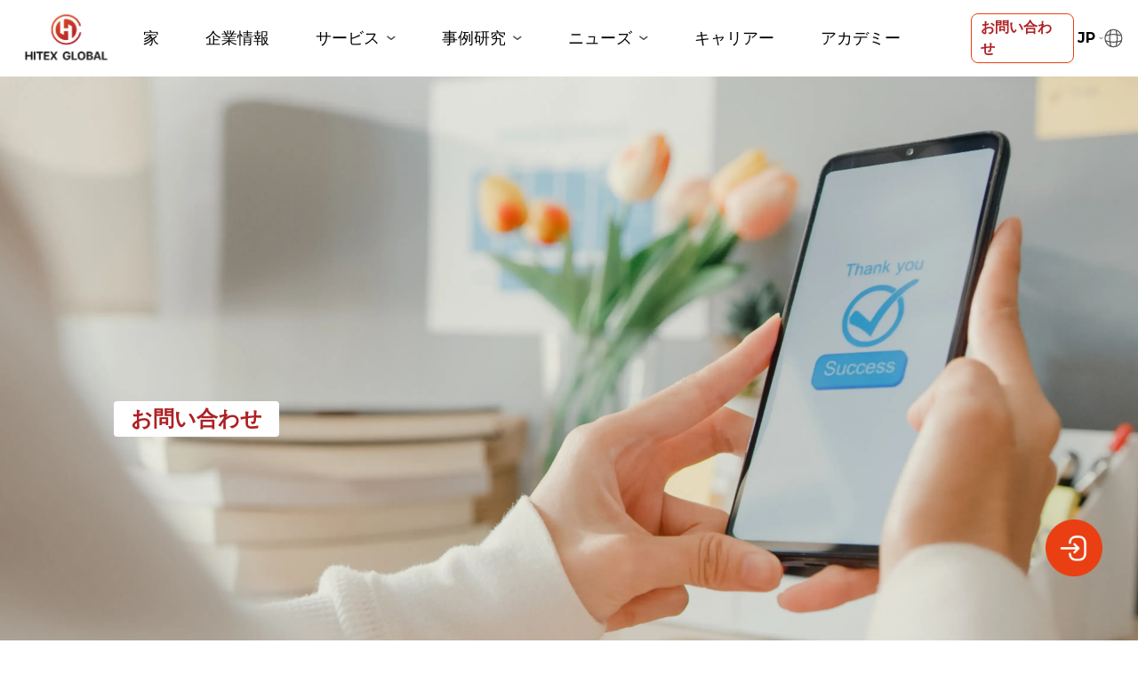

--- FILE ---
content_type: text/html; charset=utf-8
request_url: https://hitex.vn/ja/case-studies/mobile-app
body_size: 6195
content:
<!DOCTYPE html><html lang="ja"><head lang="en-US"><meta charSet="utf-8"/><meta name="viewport" content="width=device-width"/><title>Mobile Application Development | Case studies Teracom</title><meta name="title" content="Mobile Application Development | Case studies Teracom"/><meta name="description" content=""/><meta name="next-head-count" content="5"/><link rel="icon" type="image/png" href="/favicon.png"/><link rel="preload" href="/_next/static/css/0a55b0f4f6c093aa.css" as="style"/><link rel="stylesheet" href="/_next/static/css/0a55b0f4f6c093aa.css" data-n-g=""/><link rel="preload" href="/_next/static/css/aa6ac2d70a319b03.css" as="style"/><link rel="stylesheet" href="/_next/static/css/aa6ac2d70a319b03.css" data-n-p=""/><noscript data-n-css=""></noscript><script defer="" nomodule="" src="/_next/static/chunks/polyfills-c67a75d1b6f99dc8.js"></script><script src="/_next/static/chunks/webpack-246c5233b889db27.js" defer=""></script><script src="/_next/static/chunks/framework-715a76d8b0695da7.js" defer=""></script><script src="/_next/static/chunks/main-b398ddcfa13e8b14.js" defer=""></script><script src="/_next/static/chunks/pages/_app-f2553c32e0b757b3.js" defer=""></script><script src="/_next/static/chunks/206-c35a5b729af484d3.js" defer=""></script><script src="/_next/static/chunks/963-aa7323ccd5af7b2d.js" defer=""></script><script src="/_next/static/chunks/138-a68a6523d8f51c58.js" defer=""></script><script src="/_next/static/chunks/119-c4e99af8de969841.js" defer=""></script><script src="/_next/static/chunks/629-1dbce9380a64eb9e.js" defer=""></script><script src="/_next/static/chunks/564-dda19bac2f200d62.js" defer=""></script><script src="/_next/static/chunks/pages/case-studies/mobile-app-298aa82e4fee957c.js" defer=""></script><script src="/_next/static/dT2PmsWxbhXvjCiMPLyiG/_buildManifest.js" defer=""></script><script src="/_next/static/dT2PmsWxbhXvjCiMPLyiG/_ssgManifest.js" defer=""></script></head><body><div id="__next"><style>
      #nprogress {
        pointer-events: none;
      }
      #nprogress .bar {
        background: #29D;
        position: fixed;
        z-index: 9999;
        top: 0;
        left: 0;
        width: 100%;
        height: 3px;
      }
      #nprogress .peg {
        display: block;
        position: absolute;
        right: 0px;
        width: 100px;
        height: 100%;
        box-shadow: 0 0 10px #29D, 0 0 5px #29D;
        opacity: 1;
        -webkit-transform: rotate(3deg) translate(0px, -4px);
        -ms-transform: rotate(3deg) translate(0px, -4px);
        transform: rotate(3deg) translate(0px, -4px);
      }
      #nprogress .spinner {
        display: block;
        position: fixed;
        z-index: 1031;
        top: 15px;
        right: 15px;
      }
      #nprogress .spinner-icon {
        width: 18px;
        height: 18px;
        box-sizing: border-box;
        border: solid 2px transparent;
        border-top-color: #29D;
        border-left-color: #29D;
        border-radius: 50%;
        -webkit-animation: nprogresss-spinner 400ms linear infinite;
        animation: nprogress-spinner 400ms linear infinite;
      }
      .nprogress-custom-parent {
        overflow: hidden;
        position: relative;
      }
      .nprogress-custom-parent #nprogress .spinner,
      .nprogress-custom-parent #nprogress .bar {
        position: absolute;
      }
      @-webkit-keyframes nprogress-spinner {
        0% {
          -webkit-transform: rotate(0deg);
        }
        100% {
          -webkit-transform: rotate(360deg);
        }
      }
      @keyframes nprogress-spinner {
        0% {
          transform: rotate(0deg);
        }
        100% {
          transform: rotate(360deg);
        }
      }
    </style><nav class="z-50 2xl:px-8 bg-white w-full"><div class="flex items-center font-medium xl:justify-start justify-between"><div class="z-50 p-4 py-2 md:w-auto w-full inline-flex justify-between"><img alt="" src="/images/logo-text.svg" class="md:cursor-pointer xl:h-[70px] md:h-[57px]"/></div><div class="xl:flex xl:justify-between xl:w-full basis-9/12"><div><ul class="lg:flex hidden items-center justify-between space-x-5 md:space-x-1 xl:space-x-5"><div class="z-[10]"><div class="px-4 text-left md:cursor-pointer group "><div class="py-4 inline-flex items-center text-[16px] xl:text-[18px] 2xl:text-[20px] font-[400] #666666  "><a href="/ja">家</a></div></div></div><div class="z-[10]"><div class="px-4 text-left md:cursor-pointer group "><div class="py-4 inline-flex items-center text-[16px] xl:text-[18px] 2xl:text-[20px] font-[400] #666666  "><a href="/ja/about-us">企業情報</a></div></div></div><div class="z-[10]"><div class="px-4 text-left md:cursor-pointer group "><div class="py-4 inline-flex items-center text-[16px] xl:text-[18px] 2xl:text-[20px] font-[400] #666666  ">サービス<img src="/images/arrow-down.svg" class="rounded-md bg-cover pl-2"/></div><div class=" "><div class="absolute top-20 hidden group-hover:md:block hover:md:block pt-[20px] mt-[-20px] z-20"><div class="bg-white pr-4 pl-4 pt-5 pb-5 rounded drop-shadow-2xl null"><div class=""><p class="text-[16px] xl:text-[18px] 2xl:text-[20px] font-bold">サービス</p><div><li class="text-[16px] xl:text-[18px] 2xl:text-[20px] text-[#4D4D4D] my-6 hover:text-primary font-[400] pr-[20px]"><div class="null"><a href="/ja">ビジネステクノロジーコンサルティング</a></div></li></div><div><li class="text-[16px] xl:text-[18px] 2xl:text-[20px] text-[#4D4D4D] my-6 hover:text-primary font-[400] pr-[20px]"><div class="flex hover:text-primary justify-between items-center null"><span>ソフトウェア開発</span><span class="2xl:mr-[-50px]"><img alt="" src="/images/arrowRight.png" class="w-2"/></span></div></li></div><div><li class="text-[16px] xl:text-[18px] 2xl:text-[20px] text-[#4D4D4D] my-6 hover:text-primary font-[400] pr-[20px]"><div class="null"><a href="/ja">最新テクノロジー</a></div></li></div><div><li class="text-[16px] xl:text-[18px] 2xl:text-[20px] text-[#4D4D4D] my-6 hover:text-primary font-[400] pr-[20px]"><div class="null"><a href="/ja">メンテナンスとサポート</a></div></li></div></div></div></div></div></div></div><div class="z-[10]"><div class="px-4 text-left md:cursor-pointer group "><div class="py-4 inline-flex items-center text-[16px] xl:text-[18px] 2xl:text-[20px] font-[400] #666666  ">事例研究<img src="/images/arrow-down.svg" class="rounded-md bg-cover pl-2"/></div><div class=" "><div class="absolute top-20 hidden group-hover:md:block hover:md:block pt-[20px] mt-[-20px] z-20"><div class="bg-white pr-4 pl-4 pt-5 pb-5 rounded drop-shadow-2xl null"><div class=""><p class="text-[16px] xl:text-[18px] 2xl:text-[20px] font-bold">事例研究</p><div><li class="text-[16px] xl:text-[18px] 2xl:text-[20px] text-[#4D4D4D] my-6 hover:text-primary font-[400] pr-[20px]"><div class="null"><a href="/ja/case-studies/e-portal">ポータル</a></div></li></div><div><li class="text-[16px] xl:text-[18px] 2xl:text-[20px] text-[#4D4D4D] my-6 hover:text-primary font-[400] pr-[20px]"><div class="null"><a href="/ja/case-studies/e-wallet">電子財布</a></div></li></div><div><li class="text-[16px] xl:text-[18px] 2xl:text-[20px] text-[#4D4D4D] my-6 hover:text-primary font-[400] pr-[20px]"><div class="null"><a href="/ja/case-studies/telecom">テレコム</a></div></li></div><div><li class="text-[16px] xl:text-[18px] 2xl:text-[20px] text-[#4D4D4D] my-6 hover:text-primary font-[400] pr-[20px]"><div class="null"><a href="/ja/case-studies/billing-and-customer-care-systems">請求およびカスタマーケアシステム</a></div></li></div><div><li class="text-[16px] xl:text-[18px] 2xl:text-[20px] text-[#4D4D4D] my-6 hover:text-primary font-[400] pr-[20px]"><div class="null"><a href="/ja/case-studies/mobile-virtual-network-operator">モバイル仮想ネットワーク オペレーター</a></div></li></div><div><li class="text-[16px] xl:text-[18px] 2xl:text-[20px] text-[#4D4D4D] my-6 hover:text-primary font-[400] pr-[20px]"><div class="null"><a href="/ja/case-studies/hrm">人的資源管理</a></div></li></div><div><li class="text-[16px] xl:text-[18px] 2xl:text-[20px] text-[#4D4D4D] my-6 hover:text-primary font-[400] pr-[20px]"><div class="null"><a href="/ja/case-studies/mobile-app">モバイルアプリ開発</a></div></li></div></div></div></div></div></div></div><div class="z-[10]"><div class="px-4 text-left md:cursor-pointer group "><div class="py-4 inline-flex items-center text-[16px] xl:text-[18px] 2xl:text-[20px] font-[400] #666666  ">ニューズ<img src="/images/arrow-down.svg" class="rounded-md bg-cover pl-2"/></div><div class=" "><div class="absolute top-20 hidden group-hover:md:block hover:md:block pt-[20px] mt-[-20px] z-20"><div class="bg-white pr-4 pl-4 pt-5 pb-5 rounded drop-shadow-2xl null"><div class=""><p class="text-[16px] xl:text-[18px] 2xl:text-[20px] font-bold">ニューズ</p><div><li class="text-[16px] xl:text-[18px] 2xl:text-[20px] text-[#4D4D4D] my-6 hover:text-primary font-[400] pr-[20px]"><div class="null"><a href="/ja/insight/news">ニューズ</a></div></li></div><div><li class="text-[16px] xl:text-[18px] 2xl:text-[20px] text-[#4D4D4D] my-6 hover:text-primary font-[400] pr-[20px]"><div class="null"><a href="/ja/insight/blogs">ブログ</a></div></li></div></div></div></div></div></div></div><div class="z-[10]"><div class="px-4 text-left md:cursor-pointer group "><div class="py-4 inline-flex items-center text-[16px] xl:text-[18px] 2xl:text-[20px] font-[400] #666666  "><a href="/ja/career">キャリアー</a></div></div></div><div class="z-[10]"><div class="px-4 text-left md:cursor-pointer group "><div class="py-4 inline-flex items-center text-[16px] xl:text-[18px] 2xl:text-[20px] font-[400] #666666  "><a href="/ja/academy">アカデミー</a></div></div></div></ul></div></div><div class="flex md:space-x-1 md:mr-4 2xl:max-w-[400px] xl:max-w-[210px] lg:max-w-[160px] max-w-[200px] gap-3"><div class="hidden lg:block"><div class="p-1 w-full rounded-lg border border-primary pt-0 pb-0 break-normal font-semibold text-[#AE2024] xl:py-[3px] xl:px-[10px] text-sm md:text-md lg:text-base">Contact Us</div></div><div class="items-center justify-start space-x-3 lg:flex mr-4"><div class="flex gap-2"><div class="font-extrabold flex items-center group"><a href="/ja">JP</a><span role="img" aria-label="down" class="anticon anticon-down text-tiny ml-1"><svg viewBox="64 64 896 896" focusable="false" data-icon="down" width="1em" height="1em" fill="currentColor" aria-hidden="true"><path d="M884 256h-75c-5.1 0-9.9 2.5-12.9 6.6L512 654.2 227.9 262.6c-3-4.1-7.8-6.6-12.9-6.6h-75c-6.5 0-10.3 7.4-6.5 12.7l352.6 486.1c12.8 17.6 39 17.6 51.7 0l352.6-486.1c3.9-5.3.1-12.7-6.4-12.7z"></path></svg></span><div class="group-hover:block relative z-50"><div class="absolute top-[10px] hidden group-hover:md:block hover:md:block pt-[20px] -right-1"><div class="bg-white p-4 gap-5 rounded drop-shadow-2xl w-[max-content]"><a class="block hover:text-primary py-1" href="/vi/case-studies/mobile-app">Tiếng Việt</a><a class="block hover:text-primary py-1" href="/case-studies/mobile-app">English</a><a class="block hover:text-primary py-1 text-primary" href="/ja/case-studies/mobile-app">日本</a></div></div></div></div><img alt="" src="/images/global.svg" class="cursor-pointer h-6 w-6"/></div></div></div><div class="lg:hidden flex mr-[20px] gap-2 items-center"><img alt="" style="display:block" src="/images/login.svg" class="md:cursor-pointer lg:h-12 lg:w-16 md:h-8 md:w-10 h-6 w-8"/><div class="font-extrabold flex items-center group"><img alt="" style="display:block" src="/images/global.svg" class="md:cursor-pointer lg:h-12 lg:w-16 md:h-8 md:w-10 h-6 w-8"/><div class="group-hover:block relative z-50"><div class="absolute top-[10px] hidden group-hover:md:block hover:md:block pt-[20px] left-[-40px] "><div class="bg-white p-4 gap-5 rounded drop-shadow-2xl w-[max-content]"><a class="block hover:text-primary py-1" href="/vi">Tiếng Việt</a><a class="block hover:text-primary py-1" href="/">English</a><a class="block hover:text-primary py-1 text-primary" href="/ja">日本</a></div></div></div></div><img alt="" style="display:block" src="/images/menu.svg" class="md:cursor-pointer lg:h-12 lg:w-16 md:h-8 md:w-10 h-6 w-8"/><img alt="" style="display:none" src="/images/close-circle.svg" class="md:cursor-pointer lg:h-12 lg:w-16 md:h-8 md:w-10 h-6 w-8"/></div></div><div class="relative z-50"><div class="absolute lg:hidden block "></div></div></nav><div class="slide-container relative"><div class="2xl:pl-[16rem] xl:h-[720px] md:h-[420px] h-[270px] 2xl:pr-[30%] pr-[50%] xl:pl-[8rem] md:pl-12 pl-2 w-full mx-auto mb-16 absolute z-[1] h-full flex flex-col justify-center"><div class="font-[700] text-[white] lg:text-[30px] 2xl:text-[76px] xl:text-[48px] sm:text-[18px] text-[14px] uppercase 2xl:w-[80%]"></div><div class="text-[white] sm:text-[14px] xl:text-[14px] 2xl:text-[17px] text-[10px] bg-transparent banner 2xl:w-[90%] mt-4"></div><div class="mt-6"><button class="bg-white w-13 h-7 lg:w-25 lg:h-10 rounded mt-[10px] text-[#AE2024] xl:px-[14px] md:px-[8px]"><p class="sm:text-[14px] sm:mx-[5px] font-[600] lg:text-[24px] 2xl:text-[28px] text-[12px] mx-3">Contact Us</p></button></div></div><div class="each-slide relative "><div class="xl:h-[720px] md:h-[420px] h-[270px] bg-cover bg-no-repeat bg-center" style="background-image:url(https://s3.ap-southeast-1.amazonaws.com/prod.hitex.vn/mobile_app_af483dd310.webp)"></div></div><div class="absolute bgBanner xl:h-[720px] md:h-[420px] h-[270px] inset-0"></div></div><div class="w-full"><div class="mt-8"><section><span style="transform:translateY(200px);opacity:0;transition:all 0.9s cubic-bezier(0.17, 0.55, 0.55, 1) 0.5s"><div class="w-fit flex flex-col mx-auto"><h3 class="lg:text-[36px] md:text-[24px] text-[20px] font-[700] leading-[130%] " style="color:#4D4D4D">Case Studies</h3><div class="flex justify-center"><div class="h-[3px] w-[calc(100%-16px)] mt-[12px] ml-[1px] 2xl:max-w-[300px]" style="background-color:#144189"></div></div></div></span></section><section><span style="transform:translateY(200px);opacity:0;transition:all 0.9s cubic-bezier(0.17, 0.55, 0.55, 1) 0.5s"><div class="flex justify-center items-center"><button class="mt-8 border bg-[#666] text-white 2xl:px-8 2xl:py-2 xl:px-6 xl:py-2 px-4 py-1 xl:text-[36px]">Mobile Application Development</button></div></span></section></div><div class="2xl:my-20 xl:my-16 2xl:px-[16rem] xl:px-[8rem] md:px-12 w-full mx-auto"><section><div style="opacity:0;transform:scale(0.5) translateZ(0)"><div class="flex gap-10 items-center justify-center mt-4"><div class="hidden md:block 2xl:w-[400px] min-h-[252px] md:min-h-[280px] xl:min-h-[460px] 2xl:h-[450px] xl:w-[320px] md:w-[250px] hover:border hover:border-primary 2xl:p-8 xl:p-6 md:p-4 p-2 rounded-lg cursor-pointer bg-white md:shadow-project flex flex-co bg-cover bg-no-repeat bg-cover" style="background-image:url(/images/caseStudies/mobile_app1.png)"></div><div class="2xl:w-[480px] xl:w-[320px] md:w-[250px] w-[200px] 2xl:p-8 xl:p-6 md:p-4 p-2 rounded-lg cursor-pointer bg-white shadow-project flex flex-col bg-cover bg-center bg-no-repeat"><p class="font-bold xl:text-[32px]">Mazeoke </p><div class="flex flex-col 2xl:gap-[20px] xl:mt-8 mt-4 xl:gap-[16px] md:gap-[12px] gap-[9px] w-full text-[11px] 2xl:text-base xl:text-[14px] md:text-[9px] text-[8px]"><p class="flex items-center w-full"><img src="/images/locationProject.svg" class="rounded-md bg-cover product-icon"/>Country<!-- -->: <!-- -->Vietnam</p><p class="flex items-center w-full"><img src="/images/clientProject.svg" class="rounded-md bg-cover product-icon"/>Client<!-- -->: <!-- -->Mazeoke LLC</p><p class="flex items-center w-full"><img src="/images/globalProject.svg" class="rounded-md bg-cover product-icon"/>Domain<!-- -->: <!-- -->Mobile App</p><p class="flex items-center w-full"><img src="/images/serviceProject.svg" class="rounded-md bg-cover product-icon"/>Service<!-- -->: <!-- -->Software Development</p><p class="flex items-center w-full"><img src="/images/collModel.svg" class="rounded-md bg-cover product-icon"/>Collaboratione Model<!-- -->: <!-- -->Project Base</p></div><div style="background-image:url(https://s3.ap-southeast-1.amazonaws.com/prod.hitex.vn/Artboard_50_1_46059e68ec.png)" class="bg-cover bg-no-repeat bg-center 2xl:h-[280px] xl:h-[220px] md:h-[116px] h-[116px] mt-4"></div></div><div class="hidden md:block 2xl:w-[400px] min-h-[252px] md:min-h-[280px] xl:min-h-[460px] 2xl:h-[450px] xl:w-[320px] md:w-[250px] hover:border hover:border-primary 2xl:p-8 xl:p-6 md:p-4 p-2 rounded-lg cursor-pointer bg-white md:shadow-project flex flex-col bg-center bg-no-repeat bg-cover" style="background-image:url(/images/caseStudies/mobile_app2.png)"></div></div></div></section></div><section class="flex flex-start"><span style="transform:translateX(-200px);opacity:0;transition:all 0.9s cubic-bezier(0.17, 0.55, 0.55, 1) 0.5s"><div class="relative 2xl:px-[8rem] xl:px-12 md:px-12 px-2 w-full mb-[85px] md:mb-[100px] lg:mb-[140px]"><div class="grid grid-cols-1 lg:grid-cols-2 mt-[25px] mb-[40px] md:mt-[40px] lg:aspect-[32/9]"><div class="place-items-center relative aspect-[16/9] md:aspect-auto overflow-hidden max-w-full w-full bg-black lg:grid hidden"><iframe class="absolute top-0 h-full aspect-[16/9] w-full" src="https://streamable.com/e/ne9nmt?autoplay=1&amp;nocontrols=1" allowfullscreen=""></iframe></div><div class="h-[100%]"><div class="relative bg-primary md:rounded-[5px] lg:rounded-none rounded-[5px] w-full"><div class="pt-[20px] lg:pt-[50px] md:pt-[50px] px-[30px] lg:px-[60px] md:px-[60px] pb-[15px] lg:pb-[25px] md:pb-[25px]"><div class="flex "><div><section><span style="transform:translateY(200px);opacity:0;transition:all 0.9s cubic-bezier(0.17, 0.55, 0.55, 1) 0.5s"><div class="w-fit flex flex-col mx-auto"><h3 class="lg:text-[36px] md:text-[24px] text-[20px] font-[700] leading-[130%]  text-[14px] md:text-[24px] lg:text-[24px] uppercase" style="color:#fff">Contact Us</h3><div class=""><div class="h-[3px] w-[calc(100%-16px)] mt-[12px] ml-[1px] 2xl:max-w-[300px] w-[50px] h-[1px] md:h-[2px] lg:h-[2px] mt-[2px] md:mt-[3px] lg:mt-[5px] md:w-[100px] lg:w-[100px]" style="background-color:#fff"></div></div></div></span></section></div></div><form><textarea name="content" placeholder="Your message *" class="px-[15px] py-[10px] border-[1px] rounded-[5px]  text-[10px] lg:text-[16px] md:text-[16px] mt-[18px] lg:mt-[22px] md:mt-[22px] w-[100%] h-[96px] lg:h-[180px] md:h-[180px]"></textarea><input name="username" placeholder="Name *" class="lg:px-[15px] lg:py-[9px]  md:px-[15px] md:py-[8px]  px-[8px] py-[5px] border-[1px] rounded-[5px] text-[10px] lg:text-[16px] md:text-[16px]  mt-[8px] w-[100%] lg:mt-[15px] md:mt-[15px]"/><input name="phoneNumber" placeholder="Phone *" class="lg:px-[15px] lg:py-[9px]  md:px-[15px] md:py-[8px]  px-[8px] py-[5px] border-[1px] rounded-[5px] text-[10px] lg:text-[16px] md:text-[16px]  mt-[8px] w-[100%] lg:mt-[15px] md:mt-[15px]"/><input name="email" placeholder="Email *" class="lg:px-[15px] lg:py-[9px]  md:px-[15px] md:py-[8px]  px-[8px] py-[5px] border-[1px] rounded-[5px] text-[10px] lg:text-[16px] md:text-[16px]  mt-[8px] w-[100%] lg:mt-[15px] md:mt-[15px]"/><div class="flex justify-center absolute lg:bottom-[-80px] bottom-[-70px] md:bottom-[-50px] left-[0px] md:w-[100%] w-[100%] lg:w-auto cursor-pointer"><button type="submit" class=" px-4 py-2 text-[20px] bg-[#AE2024] text-white font-bold rounded-[5px] lg:text-[24px] md:px-[30px] lg:px-[41px] md:py-[5px] lg:py-[5px] ">Submit</button></div></form></div></div></div></div></div></span></section><footer><div class="xl:hidden bg-[#AE2024] bg-top bg-contain bg-no-repeat text-white pt-5 py-3 mt-8"><div class="xl:mb-8 md:ml-24 px-4"><img src="/images/logo-hitex.png" alt="Logo HitexGlobal" style="height:78px"/><h1 class="text-xs mt-2 md:text-xl font-bold uppercase"></h1></div><div class="px-4 mt-4"><div class="flex justify-between gap-8 shrink-0 mr-4"><div class="shrink-0"><div class="flex w-[90vw]"><div class="w-[50vw] md:w-[55vw]"><h2 class="text-[10px] md:text-[14px] md:ml-24 ml-0 leading-7 font-semibold xl:mt-3 uppercase">Headquater</h2><div class="text-[10px] md:text-[14px] md:ml-24 tracking-tight leading-3 md:leading-[1.5] mt-1 md:mt-4 flex gap-2"><div><img src="/images/location.png" class="rounded-md bg-cover w-[10px] md:w-[14px]"/></div><div><p></p><p class=""></p></div></div><p class="footer-sub-content"><img src="/images/phone.png" class="rounded-md bg-cover w-[10px] md:w-[14px] xl:w-4"/></p><p class="footer-sub-content"><img src="/images/message.png" class="rounded-md bg-cover w-[10px] md:w-[14px] xl:w-4"/></p><h2 class="text-[10px] md:text-[14px] xl:text-base mt-2 md:ml-24 ml-0 font-semibold uppercase md:mt-4">Branch</h2><div class="footer-sub-content flex items-start md:leading-[1.5]"><div><img src="/images/location.png" class="rounded-md bg-cover w-[10px] md:w-[14px]"/></div></div><div class="w-[60%] xl:w-full"><h1 class="text-[10px] mt-4 xl:mt-2 md:ml-24 xl:text-2xl ml-0 md:text-xl font-bold uppercase">Follow Us</h1><div class="xl:mt-3 mt-2"><div class="inline-flex cursor-pointer space-x-2 items-center md:ml-24"><img src="/images/facebook.svg" alt=""/><img src="/images/linkedin.svg" alt=""/><img src="/images/mail.svg" alt=""/></div></div></div></div><div class="flex-1 flex flex-col items-end text-right mr-[-10px] md:mr-[-30px]"><div><ul class="w-fit"><h1 class="text-[10px] mt-2 md:ml-24 xl:text-2xl ml-0 md:text-xl font-bold uppercase">Company</h1><li class="text-[10px] md:text-[14px] xl:p-1.5 md:ml-24 tracking-tight leading-3 mt-2 md:mt-4"><a href="/ja/about-us">About</a></li><li class="text-[10px] md:text-[14px] xl:p-1.5 md:ml-24 tracking-tight leading-3 mt-2 md:mt-4"><a href="/ja/services/block-chain">Service</a></li><li class="text-[10px] md:text-[14px] xl:p-1.5 md:ml-24 tracking-tight leading-3 mt-2 md:mt-4"><a href="/ja/blogs">Blogs</a></li><li class="text-[10px] md:text-[14px] xl:p-1.5 md:ml-24 tracking-tight leading-3 mt-2 md:mt-4"><a href="/ja/contact-us">Contact Us</a></li></ul></div><div class=""><h2 class="text-[10px] mt-4 md:ml-24 ml-0 md:text-xl font-bold uppercase">SUBSCRIBER US</h2><div class="text-[10px] md:text-[14px] md:ml-24 tracking-tight mt-2 md:mt-4"><span>Signup to get the latest updates and amazing offers delivered directly to your inbox</span></div></div></div></div></div></div><div class=" flex xl:flex-col justify-between xl:justify-start mb-8"></div></div></div><div class="hidden xl:block bg-[#AE2024] bg-top bg-contain bg-no-repeat text-white pt-5 py-3 mt-8"><div class="xl:mb-8 md:ml-24 px-4 xl:px-8 md:px-12 xl:pt-4"><img src="/images/logo-hitex.png" alt="Logo HitexGlobal" style="height:78px"/></div><div class="px-4 md:px-12 xl:px-8 mt-4 xl:flex xl:justify-between"><div class="flex justify-between gap-8 shrink-0 mr-4"><div class="shrink-0"><h1 class="text-xs mt-2 md:ml-24 xl:text-2xl ml-0 md:text-xl font-bold uppercase"></h1><h2 class="text-[10px] md:text-[14px] mt-2 md:ml-24 ml-0 leading-7 font-semibold xl:mt-3 uppercase">Headquater</h2><p class="text-[10px] md:text-[14px] xl:py-1.5 md:ml-24 tracking-tight leading-3 mt-1 md:mt-4 flex items-center gap-2"><img src="/images/location.png" class="rounded-md bg-cover w-[10px] md:w-[14px]"/></p><p class="footer-sub-content"></p><p class="footer-sub-content"><img src="/images/phone.png" class="rounded-md bg-cover w-[10px] md:w-[14px] xl:w-4"/></p><p class="footer-sub-content"><img src="/images/message.png" class="rounded-md bg-cover w-[10px] md:w-[14px] xl:w-4"/></p><h2 class="text-[10px] md:text-[14px] xl:text-base mt-2 md:ml-24 ml-0 font-semibold uppercase">Branch</h2><p class="footer-sub-content"><img src="/images/location.png" class="rounded-md bg-cover w-[10px] md:w-[14px]"/></p></div><div class="mr-2"><ul class="w-fit"><h1 class="text-[10px] mt-2 md:ml-24 xl:text-2xl ml-0 md:text-xl font-bold uppercase">Company</h1><li class="text-[10px] md:text-[14px] xl:p-1.5 md:ml-24 tracking-tight leading-3 mt-2 md:mt-4"><a href="/ja/about-us">About</a></li><li class="text-[10px] md:text-[14px] xl:p-1.5 md:ml-24 tracking-tight leading-3 mt-2 md:mt-4"><a href="/ja/services/block-chain">Service</a></li><li class="text-[10px] md:text-[14px] xl:p-1.5 md:ml-24 tracking-tight leading-3 mt-2 md:mt-4"><a href="/ja/blogs">Blogs</a></li><li class="text-[10px] md:text-[14px] xl:p-1.5 md:ml-24 tracking-tight leading-3 mt-2 md:mt-4"><a href="/ja/contact-us">Contact Us</a></li></ul></div></div><div class=" flex xl:flex-col justify-between xl:justify-start mb-8"><div class="w-[60%] xl:w-full"><h1 class="text-xs mt-4 xl:mt-2 md:ml-24 xl:text-2xl ml-0 md:text-xl font-bold uppercase">Follow Us</h1><div class="xl:mt-3 mt-2"><div class="inline-flex cursor-pointer space-x-2 items-center md:ml-24"><img src="/images/facebook.svg" alt=""/><img src="/images/linkedin.svg" alt=""/><img src="/images/mail.svg" alt=""/></div></div></div><div class="w-[70%] text-right xl:text-left"><h2 class="text-xs mt-4 xl:mt-2 md:ml-24 xl:text-2xl ml-0 md:text-xl font-bold uppercase">SUBSCRIBER US</h2><div class="text-[10px] md:text-[14px] md:ml-24 tracking-tight mt-2 md:mt-4"><span>Signup to get the latest updates and amazing offers delivered directly to your inbox</span></div></div></div></div></div><div class="bg-primary text-center text-[6px] md:text-[14px] xl:p-3 p-1 md:p-2 text-white"><span>© Copyright 2022 by Hitex Global Jsc, Leading Software Outsourcing Company in Vietnam. All Rights Reserved.</span></div></footer></div><div class="w-[5vw] fixed bottom-[10vh] z-20 right-10 hidden lg:block"><img src="/images/loginIcon.png" class="w-16 hover:scale-125 transition ease-out duration-500 mt-8" alt=""/></div><div class="Toastify"></div></div><script id="__NEXT_DATA__" type="application/json">{"props":{"pageProps":{"caseStudiesData":[{"id":"10","name":"Mazeoke ","country":"Vietnam","client":"Mazeoke LLC","domain":"Mobile App","service":"Software Development","collaboratione":"Project Base","personnel":10,"fundamentals":"NodeJS, Front-end (Angular JS),\nMobile (Android,iOS), Tester (Manual, Automation), DevOps","path":"https://apps.apple.com/lb/app/mazeoke/id1569404682","image":"https://s3.ap-southeast-1.amazonaws.com/prod.hitex.vn/Artboard_50_1_46059e68ec.png","technologies":[{"url":"https://s3.ap-southeast-1.amazonaws.com/prod.hitex.vn/nodejs_6c383aedfa.png"},{"url":"https://s3.ap-southeast-1.amazonaws.com/prod.hitex.vn/angular_a23b896e1c.png"},{"url":"https://s3.ap-southeast-1.amazonaws.com/prod.hitex.vn/ios_45e2bdcac6.png"},{"url":"https://s3.ap-southeast-1.amazonaws.com/prod.hitex.vn/reactjs_6512e6f0e9.png"}]}],"pageData":{"banner":{"images":[{"url":"https://s3.ap-southeast-1.amazonaws.com/prod.hitex.vn/mobile_app_af483dd310.webp"}],"title":"","content":""},"title":"Mobile Application Development"},"pageSeo":{"pageTitle":"Mobile Application Development | Case studies Teracom","metaTitle":"Mobile Application Development | Case studies Teracom","metaDes":""}},"__N_SSP":true},"page":"/case-studies/mobile-app","query":{},"buildId":"dT2PmsWxbhXvjCiMPLyiG","isFallback":false,"gssp":true,"locale":"ja","locales":["en","ja","vi"],"defaultLocale":"en","scriptLoader":[]}</script><script defer src="https://static.cloudflareinsights.com/beacon.min.js/vcd15cbe7772f49c399c6a5babf22c1241717689176015" integrity="sha512-ZpsOmlRQV6y907TI0dKBHq9Md29nnaEIPlkf84rnaERnq6zvWvPUqr2ft8M1aS28oN72PdrCzSjY4U6VaAw1EQ==" data-cf-beacon='{"version":"2024.11.0","token":"02047f204a3f43c9a40cc98bb50941eb","r":1,"server_timing":{"name":{"cfCacheStatus":true,"cfEdge":true,"cfExtPri":true,"cfL4":true,"cfOrigin":true,"cfSpeedBrain":true},"location_startswith":null}}' crossorigin="anonymous"></script>
</body></html>

--- FILE ---
content_type: text/css; charset=UTF-8
request_url: https://hitex.vn/_next/static/css/0a55b0f4f6c093aa.css
body_size: 17346
content:
@import url("https://fonts.googleapis.com/css2?family=Inter:wght@300;400;500;600;700&display=swap");@import url("https://fonts.googleapis.com/css2?family=Barlow&display=swap");@import url("https://fonts.googleapis.com/css2?family=Montserrat:ital,wght@0,300;0,400;0,500;0,600;0,700;1,300;1,400;1,500;1,600;1,700&display=swap");*,:after,:before{--tw-border-spacing-x:0;--tw-border-spacing-y:0;--tw-translate-x:0;--tw-translate-y:0;--tw-rotate:0;--tw-skew-x:0;--tw-skew-y:0;--tw-scale-x:1;--tw-scale-y:1;--tw-pan-x: ;--tw-pan-y: ;--tw-pinch-zoom: ;--tw-scroll-snap-strictness:proximity;--tw-gradient-from-position: ;--tw-gradient-via-position: ;--tw-gradient-to-position: ;--tw-ordinal: ;--tw-slashed-zero: ;--tw-numeric-figure: ;--tw-numeric-spacing: ;--tw-numeric-fraction: ;--tw-ring-inset: ;--tw-ring-offset-width:0px;--tw-ring-offset-color:#fff;--tw-ring-color:rgba(59,130,246,.5);--tw-ring-offset-shadow:0 0 #0000;--tw-ring-shadow:0 0 #0000;--tw-shadow:0 0 #0000;--tw-shadow-colored:0 0 #0000;--tw-blur: ;--tw-brightness: ;--tw-contrast: ;--tw-grayscale: ;--tw-hue-rotate: ;--tw-invert: ;--tw-saturate: ;--tw-sepia: ;--tw-drop-shadow: ;--tw-backdrop-blur: ;--tw-backdrop-brightness: ;--tw-backdrop-contrast: ;--tw-backdrop-grayscale: ;--tw-backdrop-hue-rotate: ;--tw-backdrop-invert: ;--tw-backdrop-opacity: ;--tw-backdrop-saturate: ;--tw-backdrop-sepia: ;--tw-contain-size: ;--tw-contain-layout: ;--tw-contain-paint: ;--tw-contain-style: }::backdrop{--tw-border-spacing-x:0;--tw-border-spacing-y:0;--tw-translate-x:0;--tw-translate-y:0;--tw-rotate:0;--tw-skew-x:0;--tw-skew-y:0;--tw-scale-x:1;--tw-scale-y:1;--tw-pan-x: ;--tw-pan-y: ;--tw-pinch-zoom: ;--tw-scroll-snap-strictness:proximity;--tw-gradient-from-position: ;--tw-gradient-via-position: ;--tw-gradient-to-position: ;--tw-ordinal: ;--tw-slashed-zero: ;--tw-numeric-figure: ;--tw-numeric-spacing: ;--tw-numeric-fraction: ;--tw-ring-inset: ;--tw-ring-offset-width:0px;--tw-ring-offset-color:#fff;--tw-ring-color:rgba(59,130,246,.5);--tw-ring-offset-shadow:0 0 #0000;--tw-ring-shadow:0 0 #0000;--tw-shadow:0 0 #0000;--tw-shadow-colored:0 0 #0000;--tw-blur: ;--tw-brightness: ;--tw-contrast: ;--tw-grayscale: ;--tw-hue-rotate: ;--tw-invert: ;--tw-saturate: ;--tw-sepia: ;--tw-drop-shadow: ;--tw-backdrop-blur: ;--tw-backdrop-brightness: ;--tw-backdrop-contrast: ;--tw-backdrop-grayscale: ;--tw-backdrop-hue-rotate: ;--tw-backdrop-invert: ;--tw-backdrop-opacity: ;--tw-backdrop-saturate: ;--tw-backdrop-sepia: ;--tw-contain-size: ;--tw-contain-layout: ;--tw-contain-paint: ;--tw-contain-style: }
/*
! tailwindcss v3.4.17 | MIT License | https://tailwindcss.com
*/*,:after,:before{box-sizing:border-box;border:0 solid #e5e7eb}:after,:before{--tw-content:""}:host,html{line-height:1.5;-webkit-text-size-adjust:100%;-moz-tab-size:4;-o-tab-size:4;tab-size:4;font-family:ui-sans-serif,system-ui,sans-serif,Apple Color Emoji,Segoe UI Emoji,Segoe UI Symbol,Noto Color Emoji;font-feature-settings:normal;font-variation-settings:normal;-webkit-tap-highlight-color:transparent}body{margin:0;line-height:inherit}hr{height:0;color:inherit;border-top-width:1px}abbr:where([title]){-webkit-text-decoration:underline dotted;text-decoration:underline dotted}h1,h2,h3,h4,h5,h6{font-size:inherit;font-weight:inherit}a{text-decoration:inherit}b,strong{font-weight:bolder}code,kbd,pre,samp{font-family:ui-monospace,SFMono-Regular,Menlo,Monaco,Consolas,Liberation Mono,Courier New,monospace;font-feature-settings:normal;font-variation-settings:normal;font-size:1em}small{font-size:80%}sub,sup{font-size:75%;line-height:0;position:relative;vertical-align:baseline}sub{bottom:-.25em}sup{top:-.5em}table{text-indent:0;border-color:inherit;border-collapse:collapse}button,input,optgroup,select,textarea{font-family:inherit;font-feature-settings:inherit;font-variation-settings:inherit;font-size:100%;font-weight:inherit;line-height:inherit;letter-spacing:inherit;color:inherit;margin:0;padding:0}button,select{text-transform:none}button,input:where([type=button]),input:where([type=reset]),input:where([type=submit]){-webkit-appearance:button;background-color:transparent;background-image:none}:-moz-focusring{outline:auto}:-moz-ui-invalid{box-shadow:none}progress{vertical-align:baseline}::-webkit-inner-spin-button,::-webkit-outer-spin-button{height:auto}[type=search]{-webkit-appearance:textfield;outline-offset:-2px}::-webkit-search-decoration{-webkit-appearance:none}::-webkit-file-upload-button{-webkit-appearance:button;font:inherit}summary{display:list-item}blockquote,dd,dl,figure,h1,h2,h3,h4,h5,h6,hr,p,pre{margin:0}fieldset{margin:0}fieldset,legend{padding:0}menu,ol,ul{list-style:none;margin:0;padding:0}dialog{padding:0}textarea{resize:vertical}input::-moz-placeholder,textarea::-moz-placeholder{opacity:1;color:#9ca3af}input::placeholder,textarea::placeholder{opacity:1;color:#9ca3af}[role=button],button{cursor:pointer}:disabled{cursor:default}audio,canvas,embed,iframe,img,object,svg,video{display:block;vertical-align:middle}img,video{max-width:100%;height:auto}[hidden]:where(:not([hidden=until-found])){display:none}body{font-family:Montserrat}h1{font-size:16px!important;font-weight:700!important}@media (min-width:768px){h1{font-size:28px!important}}@media (min-width:1280px){h1{font-size:28px!important}}h2{font-size:13px!important;font-weight:700!important}@media (min-width:768px){h2{font-size:24px!important}}@media (min-width:1280px){h2{font-size:24px!important}}h4{font-size:11px}.container{width:100%}@media (min-width:640px){.container{max-width:640px}}@media (min-width:768px){.container{max-width:768px}}@media (min-width:1024px){.container{max-width:1024px}}@media (min-width:1280px){.container{max-width:1280px}}@media (min-width:1536px){.container{max-width:1536px}}.select{display:block;width:100%;border-radius:.5rem;border-width:2px;--tw-border-opacity:1;border-color:rgb(209 213 219/var(--tw-border-opacity,1));--tw-bg-opacity:1;background-color:rgb(249 250 251/var(--tw-bg-opacity,1));padding:.625rem;font-size:.875rem;line-height:1.25rem;--tw-text-opacity:1;color:rgb(17 24 39/var(--tw-text-opacity,1))}.select:focus{--tw-border-opacity:1;border-color:rgb(59 130 246/var(--tw-border-opacity,1));--tw-ring-opacity:1;--tw-ring-color:rgb(59 130 246/var(--tw-ring-opacity,1))}@media (prefers-color-scheme:dark){.select{--tw-border-opacity:1;border-color:rgb(75 85 99/var(--tw-border-opacity,1));--tw-bg-opacity:1;background-color:rgb(55 65 81/var(--tw-bg-opacity,1));--tw-text-opacity:1;color:rgb(255 255 255/var(--tw-text-opacity,1))}.select::-moz-placeholder{--tw-placeholder-opacity:1;color:rgb(156 163 175/var(--tw-placeholder-opacity,1))}.select::placeholder{--tw-placeholder-opacity:1;color:rgb(156 163 175/var(--tw-placeholder-opacity,1))}.select:focus{--tw-border-opacity:1;border-color:rgb(59 130 246/var(--tw-border-opacity,1));--tw-ring-opacity:1;--tw-ring-color:rgb(59 130 246/var(--tw-ring-opacity,1))}}.btn-primary{border-radius:.5rem;--tw-bg-opacity:1;background-color:rgb(234 63 19/var(--tw-bg-opacity,1));padding:.625rem 1.25rem;text-align:center;font-size:10px;font-weight:500;--tw-text-opacity:1;color:rgb(255 255 255/var(--tw-text-opacity,1))}.btn-primary:hover{--tw-bg-opacity:1;background-color:rgb(29 78 216/var(--tw-bg-opacity,1))}.btn-primary:focus{outline:2px solid transparent;outline-offset:2px;--tw-ring-offset-shadow:var(--tw-ring-inset) 0 0 0 var(--tw-ring-offset-width) var(--tw-ring-offset-color);--tw-ring-shadow:var(--tw-ring-inset) 0 0 0 calc(4px + var(--tw-ring-offset-width)) var(--tw-ring-color);box-shadow:var(--tw-ring-offset-shadow),var(--tw-ring-shadow),var(--tw-shadow,0 0 #0000)}@media (min-width:768px){.btn-primary{font-size:.875rem;line-height:1.25rem}}.btn{border-radius:.5rem;--tw-bg-opacity:1;background-color:rgb(248 248 248/var(--tw-bg-opacity,1));padding:.625rem .75rem;text-align:center;font-size:10px;--tw-text-opacity:1;color:rgb(102 102 102/var(--tw-text-opacity,1));--tw-shadow:0 4px 6px -1px rgba(0,0,0,.1),0 2px 4px -2px rgba(0,0,0,.1);--tw-shadow-colored:0 4px 6px -1px var(--tw-shadow-color),0 2px 4px -2px var(--tw-shadow-color);box-shadow:var(--tw-ring-offset-shadow,0 0 #0000),var(--tw-ring-shadow,0 0 #0000),var(--tw-shadow)}.btn:focus,.btn:hover{--tw-bg-opacity:1;background-color:rgb(234 63 19/var(--tw-bg-opacity,1));--tw-text-opacity:1;color:rgb(255 255 255/var(--tw-text-opacity,1))}@media (min-width:768px){.btn{padding-left:1.25rem;padding-right:1.25rem;font-size:.875rem;line-height:1.25rem;font-weight:500}}.tab{display:inline-block;border-top-left-radius:.5rem;border-top-right-radius:.5rem;border-bottom-width:4px;border-color:transparent;border-color:rgb(179 179 179/var(--tw-border-opacity,1));padding:1rem 4rem;font-size:1.5rem;line-height:2rem;color:rgb(179 179 179/var(--tw-text-opacity,1))}.tab,.tab:hover{--tw-border-opacity:1;--tw-text-opacity:1}.tab:hover{border-color:rgb(209 213 219/var(--tw-border-opacity,1));color:rgb(75 85 99/var(--tw-text-opacity,1))}.tab-active{display:inline-block;border-top-left-radius:.5rem;border-top-right-radius:.5rem;border-bottom-width:4px;--tw-border-opacity:1;border-color:rgb(234 63 19/var(--tw-border-opacity,1));padding:1rem 4rem;font-size:1.5rem;line-height:2rem}.tab-active,.tab-active:hover{--tw-text-opacity:1;color:rgb(234 63 19/var(--tw-text-opacity,1))}.indicator{z-index:5;margin-left:1.25rem;margin-right:1.25rem;margin-top:-40px;height:.75rem;width:.75rem;border-radius:9999px;--tw-bg-opacity:1;background-color:rgb(255 255 255/var(--tw-bg-opacity,1))}@media (min-width:640px){.indicator{margin-left:2.5rem;margin-right:2.5rem;margin-top:-80px;height:1.25rem;width:1.25rem}}@media (min-width:768px){.indicator{margin-top:-80px}}.indicator.active{z-index:5;margin-left:1.25rem;margin-right:1.25rem;margin-top:-40px;height:.75rem;width:.75rem;border-radius:9999px;--tw-bg-opacity:1;background-color:rgb(234 63 19/var(--tw-bg-opacity,1))}@media (min-width:640px){.indicator.active{margin-left:2.5rem;margin-right:2.5rem;margin-top:-80px;height:1.25rem;width:1.25rem}}@media (min-width:768px){.indicator.active{margin-top:-80px}}.indicator-line{background-color:rgb(217 217 217/var(--tw-bg-opacity,1))}.indicator-line,.indicator-line.active{margin-left:1px;height:.25rem;width:10%;--tw-bg-opacity:1}.indicator-line.active{background-color:rgb(1 136 233/var(--tw-bg-opacity,1))}.textarea-download-profile{display:block;width:100%;-webkit-appearance:none;-moz-appearance:none;appearance:none;border-radius:.5rem;border-width:2px;--tw-border-opacity:1;border-color:rgb(209 213 219/var(--tw-border-opacity,1));background-color:transparent;padding:.5rem;font-size:.875rem;line-height:1.25rem;--tw-text-opacity:1;color:rgb(17 24 39/var(--tw-text-opacity,1))}.textarea-download-profile:focus{--tw-border-opacity:1;border-color:rgb(37 99 235/var(--tw-border-opacity,1));outline:2px solid transparent;outline-offset:2px;--tw-ring-offset-shadow:var(--tw-ring-inset) 0 0 0 var(--tw-ring-offset-width) var(--tw-ring-offset-color);--tw-ring-shadow:var(--tw-ring-inset) 0 0 0 calc(0px + var(--tw-ring-offset-width)) var(--tw-ring-color);box-shadow:var(--tw-ring-offset-shadow),var(--tw-ring-shadow),var(--tw-shadow,0 0 #0000)}@media (min-width:768px){.textarea-download-profile{padding-top:.75rem;padding-bottom:.75rem}}@media (min-width:1280px){.textarea-download-profile{padding-top:.875rem;padding-bottom:.875rem}}.footer-sub-content{margin-top:.5rem;display:flex;align-items:center;gap:.5rem;font-size:10px;line-height:.75rem;letter-spacing:-.025em}@media (min-width:768px){.footer-sub-content{margin-left:6rem;margin-top:1rem;font-size:14px}}@media (min-width:1280px){.footer-sub-content{padding-top:.375rem;padding-bottom:.375rem}}.select-career{display:block;border-radius:.5rem;border-width:1px;--tw-border-opacity:1;border-color:rgb(0 0 0/var(--tw-border-opacity,1))}.select-career::-moz-placeholder{--tw-placeholder-opacity:1;color:rgb(156 163 175/var(--tw-placeholder-opacity,1))}.select-career::placeholder{--tw-placeholder-opacity:1;color:rgb(156 163 175/var(--tw-placeholder-opacity,1))}.select-career:focus{--tw-border-opacity:1;border-color:rgb(59 130 246/var(--tw-border-opacity,1));--tw-bg-opacity:1;background-color:rgb(255 255 255/var(--tw-bg-opacity,1));--tw-text-opacity:1;color:rgb(0 0 0/var(--tw-text-opacity,1));--tw-ring-opacity:1;--tw-ring-color:rgb(59 130 246/var(--tw-ring-opacity,1))}@media (min-width:768px){.select-career{width:158px;padding:.5rem;font-size:18px}}@media (min-width:1280px){.select-career{width:270px;border-radius:20px;padding:1rem 1.5rem;font-size:20px}}@media (min-width:1536px){.select-career{font-size:30px}}.product-icon{margin-right:8px!important;height:10px!important;width:10px!important}@media (min-width:768px){.product-icon{margin-right:10px!important}}@media (min-width:1280px){.product-icon{height:11px!important;width:11px!important}}@media (min-width:1536px){.product-icon{margin-right:16px!important;height:16px!important;width:16px!important}}.title-post-small{font-size:.75rem;font-weight:700;line-height:98%}.title-post-small:hover{opacity:.7}@media (min-width:1280px){.title-post-small{font-size:16px;line-height:18px}.title-line-height{line-height:1.5}}.sr-only{position:absolute;width:1px;height:1px;padding:0;margin:-1px;overflow:hidden;clip:rect(0,0,0,0);white-space:nowrap;border-width:0}.pointer-events-none{pointer-events:none}.visible{visibility:visible}.invisible{visibility:hidden}.fixed{position:fixed}.absolute{position:absolute}.relative{position:relative}.inset-0{inset:0}.inset-y-0{top:0;bottom:0}.-right-1{right:-.25rem}.bottom-0{bottom:0}.bottom-4{bottom:1rem}.bottom-6{bottom:1.5rem}.bottom-\[-70px\]{bottom:-70px}.bottom-\[10vh\]{bottom:10vh}.bottom-\[20px\]{bottom:20px}.bottom-\[6px\]{bottom:6px}.bottom-\[8px\]{bottom:8px}.left-0{left:0}.left-1{left:.25rem}.left-\[-40px\]{left:-40px}.left-\[0px\]{left:0}.left-\[10px\]{left:10px}.left-\[20px\]{left:20px}.left-\[50\%\]{left:50%}.left-\[99\%\]{left:99%}.right-0{right:0}.right-10{right:2.5rem}.right-\[20px\]{right:20px}.right-\[50\%\]{right:50%}.top-0{top:0}.top-1\/2{top:50%}.top-2{top:.5rem}.top-20{top:5rem}.top-\[-60px\]{top:-60px}.top-\[0px\]{top:0}.top-\[10\%\]{top:10%}.top-\[10px\]{top:10px}.top-\[20\%\]{top:20%}.top-\[27px\]{top:27px}.top-\[50\%\]{top:50%}.top-\[91\%\]{top:91%}.top-full{top:100%}.z-10{z-index:10}.z-20{z-index:20}.z-40{z-index:40}.z-50{z-index:50}.z-\[100\]{z-index:100}.z-\[10\]{z-index:10}.z-\[1\]{z-index:1}.col-span-1{grid-column:span 1/span 1}.col-span-2{grid-column:span 2/span 2}.col-span-3{grid-column:span 3/span 3}.m-4{margin:1rem}.m-\[20px_auto_40px\]{margin:20px auto 40px}.m-\[35px_auto_0px\]{margin:35px auto 0}.m-\[4px_auto_2px\]{margin:4px auto 2px}.m-\[7px\]{margin:7px}.m-\[8px_auto_40px\]{margin:8px auto 40px}.m-auto{margin:auto}.mx-0{margin-left:0;margin-right:0}.mx-2{margin-left:.5rem;margin-right:.5rem}.mx-3{margin-left:.75rem;margin-right:.75rem}.mx-4{margin-left:1rem;margin-right:1rem}.mx-\[10px\]{margin-left:10px;margin-right:10px}.mx-\[16px\]{margin-left:16px;margin-right:16px}.mx-\[20\%\]{margin-left:20%;margin-right:20%}.mx-\[2px\]{margin-left:2px;margin-right:2px}.mx-\[3px\]{margin-left:3px;margin-right:3px}.mx-\[45px\]{margin-left:45px;margin-right:45px}.mx-\[5px\]{margin-left:5px;margin-right:5px}.mx-\[8\.5px\]{margin-left:8.5px;margin-right:8.5px}.mx-auto{margin-left:auto;margin-right:auto}.my-1\.5{margin-top:.375rem;margin-bottom:.375rem}.my-12{margin-top:3rem;margin-bottom:3rem}.my-2\.5{margin-top:.625rem;margin-bottom:.625rem}.my-4{margin-top:1rem;margin-bottom:1rem}.my-5{margin-top:1.25rem;margin-bottom:1.25rem}.my-6{margin-top:1.5rem;margin-bottom:1.5rem}.my-\[10px\]{margin-top:10px;margin-bottom:10px}.my-\[20px\]{margin-top:20px;margin-bottom:20px}.my-\[30px\]{margin-top:30px;margin-bottom:30px}.-mb-px{margin-bottom:-1px}.mb-1{margin-bottom:.25rem}.mb-10{margin-bottom:2.5rem}.mb-16{margin-bottom:4rem}.mb-2{margin-bottom:.5rem}.mb-20{margin-bottom:5rem}.mb-3{margin-bottom:.75rem}.mb-4{margin-bottom:1rem}.mb-5{margin-bottom:1.25rem}.mb-8{margin-bottom:2rem}.mb-\[10px\]{margin-bottom:10px}.mb-\[16px\]{margin-bottom:16px}.mb-\[17px\]{margin-bottom:17px}.mb-\[18px\]{margin-bottom:18px}.mb-\[20px\]{margin-bottom:20px}.mb-\[21px\]{margin-bottom:21px}.mb-\[25px\]{margin-bottom:25px}.mb-\[30px\]{margin-bottom:30px}.mb-\[35px\]{margin-bottom:35px}.mb-\[40px\]{margin-bottom:40px}.mb-\[45px\]{margin-bottom:45px}.mb-\[5px\]{margin-bottom:5px}.mb-\[85px\]{margin-bottom:85px}.mb-\[8px\]{margin-bottom:8px}.ml-0{margin-left:0}.ml-1{margin-left:.25rem}.ml-2{margin-left:.5rem}.ml-3{margin-left:.75rem}.ml-4{margin-left:1rem}.ml-8{margin-left:2rem}.ml-\[-100px\]{margin-left:-100px}.ml-\[-40px\]{margin-left:-40px}.ml-\[-6px\]{margin-left:-6px}.ml-\[10\%\]{margin-left:10%}.ml-\[10px\]{margin-left:10px}.ml-\[12px\]{margin-left:12px}.ml-\[1px\]{margin-left:1px}.ml-\[20px\]{margin-left:20px}.ml-\[5\%\]{margin-left:5%}.ml-\[50px\]{margin-left:50px}.ml-\[7px\]{margin-left:7px}.mr-2{margin-right:.5rem}.mr-4{margin-right:1rem}.mr-\[-10px\]{margin-right:-10px}.mr-\[-40px\]{margin-right:-40px}.mr-\[10px\]{margin-right:10px}.mr-\[20px\]{margin-right:20px}.mr-\[2px\]{margin-right:2px}.mr-\[3px\]{margin-right:3px}.mr-\[40px\]{margin-right:40px}.mr-\[5px\]{margin-right:5px}.mt-0{margin-top:0}.mt-1{margin-top:.25rem}.mt-10{margin-top:2.5rem}.mt-12{margin-top:3rem}.mt-2{margin-top:.5rem}.mt-3{margin-top:.75rem}.mt-32{margin-top:8rem}.mt-4{margin-top:1rem}.mt-6{margin-top:1.5rem}.mt-8{margin-top:2rem}.mt-\[-20px\]{margin-top:-20px}.mt-\[-90px\]{margin-top:-90px}.mt-\[0px\]{margin-top:0}.mt-\[10px\]{margin-top:10px}.mt-\[12px\]{margin-top:12px}.mt-\[13px\]{margin-top:13px}.mt-\[18px\]{margin-top:18px}.mt-\[200px\]{margin-top:200px}.mt-\[20px\]{margin-top:20px}.mt-\[22px\]{margin-top:22px}.mt-\[25px\]{margin-top:25px}.mt-\[2px\]{margin-top:2px}.mt-\[30px\]{margin-top:30px}.mt-\[35px\]{margin-top:35px}.mt-\[3px\]{margin-top:3px}.mt-\[4px\]{margin-top:4px}.mt-\[50px\]{margin-top:50px}.mt-\[52px\]{margin-top:52px}.mt-\[5px\]{margin-top:5px}.mt-\[60px\]{margin-top:60px}.mt-\[8px\]{margin-top:8px}.block{display:block}.inline-block{display:inline-block}.inline{display:inline}.flex{display:flex}.inline-flex{display:inline-flex}.grid{display:grid}.contents{display:contents}.hidden{display:none}.aspect-\[1\/1\]{aspect-ratio:1/1}.aspect-\[10\/8\]{aspect-ratio:10/8}.aspect-\[16\/9\]{aspect-ratio:16/9}.aspect-square{aspect-ratio:1/1}.h-0\.5{height:.125rem}.h-10{height:2.5rem}.h-12{height:3rem}.h-2{height:.5rem}.h-2\/5{height:40%}.h-4{height:1rem}.h-5{height:1.25rem}.h-6{height:1.5rem}.h-7{height:1.75rem}.h-8{height:2rem}.h-\[1\.53px\]{height:1.53px}.h-\[10\%\]{height:10%}.h-\[100\%\]{height:100%}.h-\[100px\]{height:100px}.h-\[102px\]{height:102px}.h-\[10px\]{height:10px}.h-\[11\%\]{height:11%}.h-\[11\.25rem\]{height:11.25rem}.h-\[110px\]{height:110px}.h-\[116px\]{height:116px}.h-\[11px\]{height:11px}.h-\[12\.125rem\]{height:12.125rem}.h-\[12\.625rem\]{height:12.625rem}.h-\[133px\]{height:133px}.h-\[13rem\]{height:13rem}.h-\[149px\]{height:149px}.h-\[15\%\]{height:15%}.h-\[157px\]{height:157px}.h-\[190px\]{height:190px}.h-\[1px\]{height:1px}.h-\[200px\]{height:200px}.h-\[20px\]{height:20px}.h-\[237px\]{height:237px}.h-\[242px\]{height:242px}.h-\[24px\]{height:24px}.h-\[25\.25rem\]{height:25.25rem}.h-\[250px\]{height:250px}.h-\[26px\]{height:26px}.h-\[270px\]{height:270px}.h-\[28px\]{height:28px}.h-\[2px\]{height:2px}.h-\[30\%\]{height:30%}.h-\[320px\]{height:320px}.h-\[35\%\]{height:35%}.h-\[3px\]{height:3px}.h-\[4\.75rem\]{height:4.75rem}.h-\[40\%\]{height:40%}.h-\[40px\]{height:40px}.h-\[42px\]{height:42px}.h-\[460px\]{height:460px}.h-\[500px\]{height:500px}.h-\[50px\]{height:50px}.h-\[55\%\]{height:55%}.h-\[55px\]{height:55px}.h-\[600px\]{height:600px}.h-\[6rem\]{height:6rem}.h-\[700px\]{height:700px}.h-\[70px\]{height:70px}.h-\[8px\]{height:8px}.h-\[8rem\]{height:8rem}.h-\[90\%\]{height:90%}.h-\[92px\]{height:92px}.h-\[96px\]{height:96px}.h-auto{height:auto}.h-full{height:100%}.max-h-\[28\%\]{max-height:28%}.max-h-\[431px\]{max-height:431px}.max-h-\[90vh\]{max-height:90vh}.min-h-\[11\.25rem\]{min-height:11.25rem}.min-h-\[172px\]{min-height:172px}.min-h-\[18\.25rem\]{min-height:18.25rem}.min-h-\[240px\]{min-height:240px}.min-h-\[252px\]{min-height:252px}.w-0{width:0}.w-1\/2{width:50%}.w-1\/3{width:33.333333%}.w-1\/4{width:25%}.w-1\/6{width:16.666667%}.w-10{width:2.5rem}.w-16{width:4rem}.w-2{width:.5rem}.w-2\/3{width:66.666667%}.w-2\/5{width:40%}.w-4{width:1rem}.w-5{width:1.25rem}.w-6{width:1.5rem}.w-8{width:2rem}.w-\[100\%\]{width:100%}.w-\[100vw\]{width:100vw}.w-\[101px\]{width:101px}.w-\[10px\]{width:10px}.w-\[110\%\]{width:110%}.w-\[117px\]{width:117px}.w-\[11px\]{width:11px}.w-\[12px\]{width:12px}.w-\[15\%\]{width:15%}.w-\[163px\]{width:163px}.w-\[196px\]{width:196px}.w-\[200px\]{width:200px}.w-\[206px\]{width:206px}.w-\[20px\]{width:20px}.w-\[25\%\]{width:25%}.w-\[28\%\]{width:28%}.w-\[30\%\]{width:30%}.w-\[32px\]{width:32px}.w-\[354px\]{width:354px}.w-\[366px\]{width:366px}.w-\[370px\]{width:370px}.w-\[40\%\]{width:40%}.w-\[50\%\]{width:50%}.w-\[50px\]{width:50px}.w-\[50vw\]{width:50vw}.w-\[52\%\]{width:52%}.w-\[5vw\]{width:5vw}.w-\[60\%\]{width:60%}.w-\[62\%\]{width:62%}.w-\[65\%\]{width:65%}.w-\[68\%\]{width:68%}.w-\[70\%\]{width:70%}.w-\[78px\]{width:78px}.w-\[80\%\]{width:80%}.w-\[81px\]{width:81px}.w-\[82px\]{width:82px}.w-\[83px\]{width:83px}.w-\[90\%\]{width:90%}.w-\[90px\]{width:90px}.w-\[90vw\]{width:90vw}.w-\[95\%\]{width:95%}.w-\[98\%\]{width:98%}.w-\[calc\(100\%-16px\)\]{width:calc(100% - 16px)}.w-\[fit-content\]{width:-moz-fit-content;width:fit-content}.w-\[initial\]{width:auto}.w-\[max-content\]{width:-moz-max-content;width:max-content}.w-auto{width:auto}.w-fit{width:-moz-fit-content;width:fit-content}.w-full{width:100%}.min-w-\[144px\]{min-width:144px}.max-w-\[200px\]{max-width:200px}.max-w-\[274px\]{max-width:274px}.max-w-\[80\%\]{max-width:80%}.max-w-\[80px\]{max-width:80px}.max-w-full{max-width:100%}.max-w-md{max-width:28rem}.max-w-sm{max-width:24rem}.max-w-xl{max-width:36rem}.flex-1{flex:1 1 0%}.flex-shrink{flex-shrink:1}.flex-shrink-0,.shrink-0{flex-shrink:0}.basis-9\/12{flex-basis:75%}.origin-\[0\]{transform-origin:0}.-translate-y-1\/2{--tw-translate-y:-50%}.-translate-y-1\/2,.-translate-y-4{transform:translate(var(--tw-translate-x),var(--tw-translate-y)) rotate(var(--tw-rotate)) skewX(var(--tw-skew-x)) skewY(var(--tw-skew-y)) scaleX(var(--tw-scale-x)) scaleY(var(--tw-scale-y))}.-translate-y-4{--tw-translate-y:-1rem}.translate-x-\[-50\%\]{--tw-translate-x:-50%}.scale-75,.translate-x-\[-50\%\]{transform:translate(var(--tw-translate-x),var(--tw-translate-y)) rotate(var(--tw-rotate)) skewX(var(--tw-skew-x)) skewY(var(--tw-skew-y)) scaleX(var(--tw-scale-x)) scaleY(var(--tw-scale-y))}.scale-75{--tw-scale-x:.75;--tw-scale-y:.75}.transform{transform:translate(var(--tw-translate-x),var(--tw-translate-y)) rotate(var(--tw-rotate)) skewX(var(--tw-skew-x)) skewY(var(--tw-skew-y)) scaleX(var(--tw-scale-x)) scaleY(var(--tw-scale-y))}@keyframes spin{to{transform:rotate(1turn)}}.animate-spin{animation:spin 1s linear infinite}.cursor-default{cursor:default}.cursor-pointer{cursor:pointer}.select-none{-webkit-user-select:none;-moz-user-select:none;user-select:none}.resize{resize:both}.appearance-none{-webkit-appearance:none;-moz-appearance:none;appearance:none}.grid-cols-1{grid-template-columns:repeat(1,minmax(0,1fr))}.grid-cols-2{grid-template-columns:repeat(2,minmax(0,1fr))}.grid-cols-3{grid-template-columns:repeat(3,minmax(0,1fr))}.grid-cols-4{grid-template-columns:repeat(4,minmax(0,1fr))}.grid-cols-5{grid-template-columns:repeat(5,minmax(0,1fr))}.grid-rows-2{grid-template-rows:repeat(2,minmax(0,1fr))}.flex-col{flex-direction:column}.flex-wrap{flex-wrap:wrap}.place-content-center{place-content:center}.place-items-center{place-items:center}.content-center{align-content:center}.items-start{align-items:flex-start}.items-end{align-items:flex-end}.items-center{align-items:center}.justify-start{justify-content:flex-start}.justify-end{justify-content:flex-end}.justify-center{justify-content:center}.justify-between{justify-content:space-between}.justify-around{justify-content:space-around}.gap-10{gap:2.5rem}.gap-2{gap:.5rem}.gap-3{gap:.75rem}.gap-4{gap:1rem}.gap-5{gap:1.25rem}.gap-8{gap:2rem}.gap-\[6px\]{gap:6px}.gap-\[9px\]{gap:9px}.gap-x-3{-moz-column-gap:.75rem;column-gap:.75rem}.gap-x-\[10px\]{-moz-column-gap:10px;column-gap:10px}.gap-y-6{row-gap:1.5rem}.-space-x-px>:not([hidden])~:not([hidden]){--tw-space-x-reverse:0;margin-right:calc(-1px * var(--tw-space-x-reverse));margin-left:calc(-1px * calc(1 - var(--tw-space-x-reverse)))}.space-x-1>:not([hidden])~:not([hidden]){--tw-space-x-reverse:0;margin-right:calc(.25rem * var(--tw-space-x-reverse));margin-left:calc(.25rem * calc(1 - var(--tw-space-x-reverse)))}.space-x-2>:not([hidden])~:not([hidden]){--tw-space-x-reverse:0;margin-right:calc(.5rem * var(--tw-space-x-reverse));margin-left:calc(.5rem * calc(1 - var(--tw-space-x-reverse)))}.space-x-3>:not([hidden])~:not([hidden]){--tw-space-x-reverse:0;margin-right:calc(.75rem * var(--tw-space-x-reverse));margin-left:calc(.75rem * calc(1 - var(--tw-space-x-reverse)))}.space-x-4>:not([hidden])~:not([hidden]){--tw-space-x-reverse:0;margin-right:calc(1rem * var(--tw-space-x-reverse));margin-left:calc(1rem * calc(1 - var(--tw-space-x-reverse)))}.space-x-5>:not([hidden])~:not([hidden]){--tw-space-x-reverse:0;margin-right:calc(1.25rem * var(--tw-space-x-reverse));margin-left:calc(1.25rem * calc(1 - var(--tw-space-x-reverse)))}.space-y-4>:not([hidden])~:not([hidden]){--tw-space-y-reverse:0;margin-top:calc(1rem * calc(1 - var(--tw-space-y-reverse)));margin-bottom:calc(1rem * var(--tw-space-y-reverse))}.divide-x-2>:not([hidden])~:not([hidden]){--tw-divide-x-reverse:0;border-right-width:calc(2px * var(--tw-divide-x-reverse));border-left-width:calc(2px * calc(1 - var(--tw-divide-x-reverse)))}.divide-y>:not([hidden])~:not([hidden]){--tw-divide-y-reverse:0;border-top-width:calc(1px * calc(1 - var(--tw-divide-y-reverse)));border-bottom-width:calc(1px * var(--tw-divide-y-reverse))}.divide-gray-200>:not([hidden])~:not([hidden]){--tw-divide-opacity:1;border-color:rgb(229 231 235/var(--tw-divide-opacity,1))}.self-start{align-self:flex-start}.self-end{align-self:flex-end}.self-center{align-self:center}.self-stretch{align-self:stretch}.overflow-auto{overflow:auto}.overflow-hidden{overflow:hidden}.overflow-clip{overflow:clip}.overflow-x-auto{overflow-x:auto}.overflow-y-auto{overflow-y:auto}.overflow-x-hidden{overflow-x:hidden}.truncate{overflow:hidden;text-overflow:ellipsis;white-space:nowrap}.break-normal{overflow-wrap:normal;word-break:normal}.rounded{border-radius:.25rem}.rounded-\[10px\]{border-radius:10px}.rounded-\[20px\]{border-radius:20px}.rounded-\[2px\]{border-radius:2px}.rounded-\[3px\]{border-radius:3px}.rounded-\[5px\]{border-radius:5px}.rounded-\[6px\]{border-radius:6px}.rounded-\[8\.6px\]{border-radius:8.6px}.rounded-\[8px\]{border-radius:8px}.rounded-\[9px\]{border-radius:9px}.rounded-full{border-radius:9999px}.rounded-lg{border-radius:.5rem}.rounded-md{border-radius:.375rem}.rounded-sm{border-radius:.125rem}.rounded-xl{border-radius:.75rem}.rounded-b-\[8\.6px\]{border-bottom-right-radius:8.6px;border-bottom-left-radius:8.6px}.rounded-l-lg{border-top-left-radius:.5rem;border-bottom-left-radius:.5rem}.rounded-r-lg{border-top-right-radius:.5rem;border-bottom-right-radius:.5rem}.border{border-width:1px}.border-0{border-width:0}.border-2{border-width:2px}.border-\[1\.5px\]{border-width:1.5px}.border-\[1px\]{border-width:1px}.border-y-\[13\.7px\]{border-top-width:13.7px;border-bottom-width:13.7px}.border-b-2{border-bottom-width:2px}.border-b-\[1px\]{border-bottom-width:1px}.border-l-\[14px\]{border-left-width:14px}.border-solid{border-style:solid}.border-none{border-style:none}.border-\[\#B4B4B4\]{--tw-border-opacity:1;border-color:rgb(180 180 180/var(--tw-border-opacity,1))}.border-black{--tw-border-opacity:1;border-color:rgb(0 0 0/var(--tw-border-opacity,1))}.border-blue-300{--tw-border-opacity:1;border-color:rgb(147 197 253/var(--tw-border-opacity,1))}.border-gray-200{--tw-border-opacity:1;border-color:rgb(229 231 235/var(--tw-border-opacity,1))}.border-gray-300{--tw-border-opacity:1;border-color:rgb(209 213 219/var(--tw-border-opacity,1))}.border-primary{--tw-border-opacity:1;border-color:rgb(234 63 19/var(--tw-border-opacity,1))}.border-white{--tw-border-opacity:1;border-color:rgb(255 255 255/var(--tw-border-opacity,1))}.border-b-transparent{border-bottom-color:transparent}.border-t-transparent{border-top-color:transparent}.bg-\[\#0188E9\]{--tw-bg-opacity:1;background-color:rgb(1 136 233/var(--tw-bg-opacity,1))}.bg-\[\#144189\]{--tw-bg-opacity:1;background-color:rgb(20 65 137/var(--tw-bg-opacity,1))}.bg-\[\#1694eb\]{--tw-bg-opacity:1;background-color:rgb(22 148 235/var(--tw-bg-opacity,1))}.bg-\[\#1e1f1f5c\]{background-color:#1e1f1f5c}.bg-\[\#666\]{--tw-bg-opacity:1;background-color:rgb(102 102 102/var(--tw-bg-opacity,1))}.bg-\[\#AE2024\]{--tw-bg-opacity:1;background-color:rgb(174 32 36/var(--tw-bg-opacity,1))}.bg-\[\#E0F9FF\]{--tw-bg-opacity:1;background-color:rgb(224 249 255/var(--tw-bg-opacity,1))}.bg-\[\#EBEBEB\]{--tw-bg-opacity:1;background-color:rgb(235 235 235/var(--tw-bg-opacity,1))}.bg-\[\#F2F3F5\]{--tw-bg-opacity:1;background-color:rgb(242 243 245/var(--tw-bg-opacity,1))}.bg-\[\#F5F9FC\]{--tw-bg-opacity:1;background-color:rgb(245 249 252/var(--tw-bg-opacity,1))}.bg-\[\#F8F8F8\]{--tw-bg-opacity:1;background-color:rgb(248 248 248/var(--tw-bg-opacity,1))}.bg-\[\#FFE3DA\]{--tw-bg-opacity:1;background-color:rgb(255 227 218/var(--tw-bg-opacity,1))}.bg-\[black\]{--tw-bg-opacity:1;background-color:rgb(0 0 0/var(--tw-bg-opacity,1))}.bg-\[white\]{--tw-bg-opacity:1;background-color:rgb(255 255 255/var(--tw-bg-opacity,1))}.bg-black{--tw-bg-opacity:1;background-color:rgb(0 0 0/var(--tw-bg-opacity,1))}.bg-blue-50{--tw-bg-opacity:1;background-color:rgb(239 246 255/var(--tw-bg-opacity,1))}.bg-gray-50{--tw-bg-opacity:1;background-color:rgb(249 250 251/var(--tw-bg-opacity,1))}.bg-gray-800{--tw-bg-opacity:1;background-color:rgb(31 41 55/var(--tw-bg-opacity,1))}.bg-info{--tw-bg-opacity:1;background-color:rgb(245 249 252/var(--tw-bg-opacity,1))}.bg-primary{--tw-bg-opacity:1;background-color:rgb(234 63 19/var(--tw-bg-opacity,1))}.bg-secondary{--tw-bg-opacity:1;background-color:rgb(174 32 36/var(--tw-bg-opacity,1))}.bg-transparent{background-color:transparent}.bg-white{--tw-bg-opacity:1;background-color:rgb(255 255 255/var(--tw-bg-opacity,1))}.bg-\[url\(\'\/images\/Homes\/softwareOutsourcing\.png\'\)\]{background-image:url(/images/Homes/softwareOutsourcing.png)}.bg-\[url\(\'\/images\/bgServiceBenefit\.svg\'\)\]{background-image:url(/images/bgServiceBenefit.svg)}.bg-\[url\(\'\/images\/communication\.png\'\)\]{background-image:url(/images/communication.png)}.bg-\[url\(\'\/images\/contact\.png\'\)\]{background-image:url(/images/contact.png)}.bg-gradient-to-r{background-image:linear-gradient(to right,var(--tw-gradient-stops))}.bg-none{background-image:none}.bg-contain{background-size:contain}.bg-cover{background-size:cover}.bg-center{background-position:50%}.bg-top{background-position:top}.bg-no-repeat{background-repeat:no-repeat}.fill-blue-600{fill:#2563eb}.stroke-2{stroke-width:2}.object-contain{-o-object-fit:contain;object-fit:contain}.object-cover{-o-object-fit:cover;object-fit:cover}.object-fill{-o-object-fit:fill;object-fit:fill}.p-0{padding:0}.p-1{padding:.25rem}.p-2{padding:.5rem}.p-2\.5{padding:.625rem}.p-4{padding:1rem}.p-5{padding:1.25rem}.p-6{padding:1.5rem}.p-8{padding:2rem}.p-\[12px\]{padding:12px}.p-\[2rem\]{padding:2rem}.p-\[3px\]{padding:3px}.p-\[5px\]{padding:5px}.p-\[8px\]{padding:8px}.px-0{padding-left:0;padding-right:0}.px-1{padding-left:.25rem;padding-right:.25rem}.px-10{padding-left:2.5rem;padding-right:2.5rem}.px-2{padding-left:.5rem;padding-right:.5rem}.px-2\.5{padding-left:.625rem;padding-right:.625rem}.px-3{padding-left:.75rem;padding-right:.75rem}.px-4{padding-left:1rem;padding-right:1rem}.px-5{padding-left:1.25rem;padding-right:1.25rem}.px-6{padding-left:1.5rem;padding-right:1.5rem}.px-8{padding-left:2rem;padding-right:2rem}.px-\[10px\]{padding-left:10px;padding-right:10px}.px-\[15px\]{padding-left:15px;padding-right:15px}.px-\[20px\]{padding-left:20px;padding-right:20px}.px-\[30px\]{padding-left:30px;padding-right:30px}.px-\[5\%\]{padding-left:5%;padding-right:5%}.px-\[5px\]{padding-left:5px;padding-right:5px}.px-\[8px\]{padding-left:8px;padding-right:8px}.py-0{padding-top:0;padding-bottom:0}.py-1{padding-top:.25rem;padding-bottom:.25rem}.py-16{padding-top:4rem;padding-bottom:4rem}.py-2{padding-top:.5rem;padding-bottom:.5rem}.py-2\.5{padding-top:.625rem;padding-bottom:.625rem}.py-3{padding-top:.75rem;padding-bottom:.75rem}.py-3\.5{padding-top:.875rem;padding-bottom:.875rem}.py-4{padding-top:1rem;padding-bottom:1rem}.py-5{padding-top:1.25rem;padding-bottom:1.25rem}.py-\[10px\]{padding-top:10px;padding-bottom:10px}.py-\[20px\]{padding-top:20px;padding-bottom:20px}.py-\[2px\]{padding-top:2px;padding-bottom:2px}.py-\[3px\]{padding-top:3px;padding-bottom:3px}.py-\[4px\]{padding-top:4px;padding-bottom:4px}.py-\[56px\]{padding-top:56px;padding-bottom:56px}.py-\[5px\]{padding-top:5px;padding-bottom:5px}.py-\[8px\]{padding-top:8px;padding-bottom:8px}.pb-0{padding-bottom:0}.pb-16{padding-bottom:4rem}.pb-2{padding-bottom:.5rem}.pb-5{padding-bottom:1.25rem}.pb-6{padding-bottom:1.5rem}.pb-\[0\.3125rem\]{padding-bottom:.3125rem}.pb-\[14px\]{padding-bottom:14px}.pb-\[150px\]{padding-bottom:150px}.pb-\[15px\]{padding-bottom:15px}.pb-\[20px\]{padding-bottom:20px}.pb-\[50px\]{padding-bottom:50px}.pb-\[70px\]{padding-bottom:70px}.pb-\[80px\]{padding-bottom:80px}.pl-2{padding-left:.5rem}.pl-3{padding-left:.75rem}.pl-4{padding-left:1rem}.pl-\[13px\]{padding-left:13px}.pl-\[20px\]{padding-left:20px}.pl-\[30px\]{padding-left:30px}.pl-\[32px\]{padding-left:32px}.pl-\[calc\(50\%\+5px\)\]{padding-left:calc(50% + 5px)}.pr-10{padding-right:2.5rem}.pr-4{padding-right:1rem}.pr-9{padding-right:2.25rem}.pr-\[17px\]{padding-right:17px}.pr-\[20px\]{padding-right:20px}.pr-\[50\%\]{padding-right:50%}.pr-\[5px\]{padding-right:5px}.pt-0{padding-top:0}.pt-10{padding-top:2.5rem}.pt-2{padding-top:.5rem}.pt-5{padding-top:1.25rem}.pt-\[10px\]{padding-top:10px}.pt-\[15px\]{padding-top:15px}.pt-\[20px\]{padding-top:20px}.pt-\[30px\]{padding-top:30px}.pt-\[40px\]{padding-top:40px}.pt-\[5\%\]{padding-top:5%}.pt-\[50px\]{padding-top:50px}.text-left{text-align:left}.text-center{text-align:center}.text-right{text-align:right}.text-justify{text-align:justify}.text-start{text-align:start}.font-Barlow{font-family:Barlow}.font-Montserrat{font-family:Montserrat}.text-3xl{font-size:1.875rem;line-height:2.25rem}.text-4xl{font-size:2.25rem;line-height:2.5rem}.text-\[0\.5rem\]{font-size:.5rem}.text-\[10px\]{font-size:10px}.text-\[11px\]{font-size:11px}.text-\[12px\]{font-size:12px}.text-\[13\.5px\]{font-size:13.5px}.text-\[13px\]{font-size:13px}.text-\[14px\]{font-size:14px}.text-\[15px\]{font-size:15px}.text-\[16px\]{font-size:16px}.text-\[17px\]{font-size:17px}.text-\[18px\]{font-size:18px}.text-\[19px\]{font-size:19px}.text-\[20px\]{font-size:20px}.text-\[24px\]{font-size:24px}.text-\[6px\]{font-size:6px}.text-\[7px\]{font-size:7px}.text-\[8px\]{font-size:8px}.text-\[9px\]{font-size:9px}.text-base{font-size:1rem;line-height:1.5rem}.text-lg{font-size:1.125rem;line-height:1.75rem}.text-sm{font-size:.875rem;line-height:1.25rem}.text-tiny{font-size:.3rem}.text-xl{font-size:1.25rem;line-height:1.75rem}.text-xs{font-size:.75rem;line-height:1rem}.font-\[300\]{font-weight:300}.font-\[400\]{font-weight:400}.font-\[600\]{font-weight:600}.font-\[700\],.font-bold{font-weight:700}.font-extrabold{font-weight:800}.font-medium{font-weight:500}.font-normal{font-weight:400}.font-semibold{font-weight:600}.uppercase{text-transform:uppercase}.leading-3{line-height:.75rem}.leading-5{line-height:1.25rem}.leading-6{line-height:1.5rem}.leading-7{line-height:1.75rem}.leading-\[10px\]{line-height:10px}.leading-\[12px\]{line-height:12px}.leading-\[130\%\]{line-height:130%}.leading-\[14px\]{line-height:14px}.leading-\[164\%\]{line-height:164%}.leading-\[20px\]{line-height:20px}.leading-\[6px\]{line-height:6px}.leading-tight{line-height:1.25}.tracking-tight{letter-spacing:-.025em}.text-\[\#000000\]{--tw-text-opacity:1;color:rgb(0 0 0/var(--tw-text-opacity,1))}.text-\[\#0188E9\]{--tw-text-opacity:1;color:rgb(1 136 233/var(--tw-text-opacity,1))}.text-\[\#144189\]{--tw-text-opacity:1;color:rgb(20 65 137/var(--tw-text-opacity,1))}.text-\[\#4D4D4D\]{--tw-text-opacity:1;color:rgb(77 77 77/var(--tw-text-opacity,1))}.text-\[\#666666\],.text-\[\#666\]{--tw-text-opacity:1;color:rgb(102 102 102/var(--tw-text-opacity,1))}.text-\[\#808080\]{--tw-text-opacity:1;color:rgb(128 128 128/var(--tw-text-opacity,1))}.text-\[\#9A9A9A\]{--tw-text-opacity:1;color:rgb(154 154 154/var(--tw-text-opacity,1))}.text-\[\#AE2024\]{--tw-text-opacity:1;color:rgb(174 32 36/var(--tw-text-opacity,1))}.text-\[\#B3B3B3\]{--tw-text-opacity:1;color:rgb(179 179 179/var(--tw-text-opacity,1))}.text-\[\#fff\],.text-\[white\]{--tw-text-opacity:1;color:rgb(255 255 255/var(--tw-text-opacity,1))}.text-black{--tw-text-opacity:1;color:rgb(0 0 0/var(--tw-text-opacity,1))}.text-blue-600{--tw-text-opacity:1;color:rgb(37 99 235/var(--tw-text-opacity,1))}.text-gray-200{--tw-text-opacity:1;color:rgb(229 231 235/var(--tw-text-opacity,1))}.text-gray-500{--tw-text-opacity:1;color:rgb(107 114 128/var(--tw-text-opacity,1))}.text-gray-700{--tw-text-opacity:1;color:rgb(55 65 81/var(--tw-text-opacity,1))}.text-gray-900{--tw-text-opacity:1;color:rgb(17 24 39/var(--tw-text-opacity,1))}.text-newsDes{--tw-text-opacity:1;color:rgb(128 128 128/var(--tw-text-opacity,1))}.text-primary{--tw-text-opacity:1;color:rgb(234 63 19/var(--tw-text-opacity,1))}.text-red-500{--tw-text-opacity:1;color:rgb(239 68 68/var(--tw-text-opacity,1))}.text-white{--tw-text-opacity:1;color:rgb(255 255 255/var(--tw-text-opacity,1))}.placeholder-\[\#ffffff\]::-moz-placeholder{--tw-placeholder-opacity:1;color:rgb(255 255 255/var(--tw-placeholder-opacity,1))}.placeholder-\[\#ffffff\]::placeholder{--tw-placeholder-opacity:1;color:rgb(255 255 255/var(--tw-placeholder-opacity,1))}.placeholder-white::-moz-placeholder{--tw-placeholder-opacity:1;color:rgb(255 255 255/var(--tw-placeholder-opacity,1))}.placeholder-white::placeholder{--tw-placeholder-opacity:1;color:rgb(255 255 255/var(--tw-placeholder-opacity,1))}.opacity-0{opacity:0}.opacity-100{opacity:1}.opacity-25{opacity:.25}.opacity-30{opacity:.3}.opacity-75{opacity:.75}.opacity-80{opacity:.8}.shadow{--tw-shadow:0 1px 3px 0 rgba(0,0,0,.1),0 1px 2px -1px rgba(0,0,0,.1);--tw-shadow-colored:0 1px 3px 0 var(--tw-shadow-color),0 1px 2px -1px var(--tw-shadow-color)}.shadow,.shadow-\[0px_1px_20px_-10px_rgba\(0\2c 0\2c 0\2c 0\.25\)\]{box-shadow:var(--tw-ring-offset-shadow,0 0 #0000),var(--tw-ring-shadow,0 0 #0000),var(--tw-shadow)}.shadow-\[0px_1px_20px_-10px_rgba\(0\2c 0\2c 0\2c 0\.25\)\]{--tw-shadow:0px 1px 20px -10px rgba(0,0,0,.25);--tw-shadow-colored:0px 1px 20px -10px var(--tw-shadow-color)}.shadow-\[2px_2px_5px_rgba\(0\2c 0\2c 0\2c 0\.25\)\;\]{--tw-shadow:2px 2px 5px rgba(0,0,0,.25);--tw-shadow-colored:2px 2px 5px var(--tw-shadow-color)}.shadow-\[2px_2px_5px_rgba\(0\2c 0\2c 0\2c 0\.25\)\;\],.shadow-lg{box-shadow:var(--tw-ring-offset-shadow,0 0 #0000),var(--tw-ring-shadow,0 0 #0000),var(--tw-shadow)}.shadow-lg{--tw-shadow:0 10px 15px -3px rgba(0,0,0,.1),0 4px 6px -4px rgba(0,0,0,.1);--tw-shadow-colored:0 10px 15px -3px var(--tw-shadow-color),0 4px 6px -4px var(--tw-shadow-color)}.shadow-md{--tw-shadow:0 4px 6px -1px rgba(0,0,0,.1),0 2px 4px -2px rgba(0,0,0,.1);--tw-shadow-colored:0 4px 6px -1px var(--tw-shadow-color),0 2px 4px -2px var(--tw-shadow-color)}.shadow-md,.shadow-project{box-shadow:var(--tw-ring-offset-shadow,0 0 #0000),var(--tw-ring-shadow,0 0 #0000),var(--tw-shadow)}.shadow-project{--tw-shadow:0px 1.79189px 13.4392px rgba(0,0,0,.25);--tw-shadow-colored:0px 1.79189px 13.4392px var(--tw-shadow-color)}.shadow-sm{--tw-shadow:0 1px 2px 0 rgba(0,0,0,.05);--tw-shadow-colored:0 1px 2px 0 var(--tw-shadow-color)}.shadow-sm,.shadow-tech{box-shadow:var(--tw-ring-offset-shadow,0 0 #0000),var(--tw-ring-shadow,0 0 #0000),var(--tw-shadow)}.shadow-tech{--tw-shadow:0px 2px 15px rgba(0,0,0,.25);--tw-shadow-colored:0px 2px 15px var(--tw-shadow-color)}.outline-0{outline-width:0}.ring-1{--tw-ring-offset-shadow:var(--tw-ring-inset) 0 0 0 var(--tw-ring-offset-width) var(--tw-ring-offset-color);--tw-ring-shadow:var(--tw-ring-inset) 0 0 0 calc(1px + var(--tw-ring-offset-width)) var(--tw-ring-color);box-shadow:var(--tw-ring-offset-shadow),var(--tw-ring-shadow),var(--tw-shadow,0 0 #0000)}.ring-black{--tw-ring-opacity:1;--tw-ring-color:rgb(0 0 0/var(--tw-ring-opacity,1))}.ring-opacity-5{--tw-ring-opacity:0.05}.drop-shadow-2xl{--tw-drop-shadow:drop-shadow(0 25px 25px rgba(0,0,0,.15))}.drop-shadow-2xl,.drop-shadow-xl{filter:var(--tw-blur) var(--tw-brightness) var(--tw-contrast) var(--tw-grayscale) var(--tw-hue-rotate) var(--tw-invert) var(--tw-saturate) var(--tw-sepia) var(--tw-drop-shadow)}.drop-shadow-xl{--tw-drop-shadow:drop-shadow(0 20px 13px rgba(0,0,0,.03)) drop-shadow(0 8px 5px rgba(0,0,0,.08))}.filter{filter:var(--tw-blur) var(--tw-brightness) var(--tw-contrast) var(--tw-grayscale) var(--tw-hue-rotate) var(--tw-invert) var(--tw-saturate) var(--tw-sepia) var(--tw-drop-shadow)}.transition{transition-property:color,background-color,border-color,text-decoration-color,fill,stroke,opacity,box-shadow,transform,filter,-webkit-backdrop-filter;transition-property:color,background-color,border-color,text-decoration-color,fill,stroke,opacity,box-shadow,transform,filter,backdrop-filter;transition-property:color,background-color,border-color,text-decoration-color,fill,stroke,opacity,box-shadow,transform,filter,backdrop-filter,-webkit-backdrop-filter;transition-timing-function:cubic-bezier(.4,0,.2,1);transition-duration:.15s}.transition-all{transition-property:all;transition-timing-function:cubic-bezier(.4,0,.2,1);transition-duration:.15s}.transition-colors{transition-property:color,background-color,border-color,text-decoration-color,fill,stroke;transition-timing-function:cubic-bezier(.4,0,.2,1);transition-duration:.15s}.transition-opacity{transition-property:opacity;transition-timing-function:cubic-bezier(.4,0,.2,1)}.duration-150,.transition-opacity{transition-duration:.15s}.duration-200{transition-duration:.2s}.duration-300{transition-duration:.3s}.duration-500{transition-duration:.5s}.ease-in{transition-timing-function:cubic-bezier(.4,0,1,1)}.ease-out{transition-timing-function:cubic-bezier(0,0,.2,1)}body,html{padding:0;margin:0;font-family:Montserrat,Inter,-apple-system,BlinkMacSystemFont,Segoe UI,Roboto,Oxygen,Ubuntu,Cantarell,Fira Sans,Droid Sans,Helvetica Neue,sans-serif}a{color:inherit;text-decoration:none}*{box-sizing:border-box}.max-line{-webkit-line-clamp:2;-webkit-box-orient:vertical;display:-webkit-box}.swiper{padding:4px 3px 25px!important}.product .swiper{position:unset!important}.swiper-slide img{display:block;width:100%;height:100%}.swiper-pagination{bottom:0!important}.transform{transform:translate(-50%,-50%)}.delayProduct{transition:all .5s cubic-bezier(.165,.84,.44,1)}.swiper{position:unset!important}:is(.swiper-button-next,.swiper-button-prev):after{content:unset!important}.tab-slider .swiper-button-prev{background-image:url(/images/arrowPrev.png)}.tab-slider .swiper-button-next,.tab-slider .swiper-button-prev{background-size:contain;background-repeat:no-repeat;background-position:50%}.tab-slider .swiper-button-next{background-image:url(/images/arrowNext.png)}.postHomeBg{background-image:linear-gradient(180deg,transparent 65%,rgba(0,0,0,.5) 0,rgba(0,0,0,.5))}.postHomeBg-large{background-image:linear-gradient(180deg,transparent 75%,rgba(0,0,0,.5) 0,rgba(0,0,0,.5))}@media (min-width:320px){.tab-slider .swiper-button-prev{z-index:10000;height:16px;top:40%!important;left:0!important}.tab-slider .swiper-button-next{z-index:10000;height:16px;top:40%!important;right:0!important}.ourDomain .swiper-wrapper{flex-wrap:wrap}.swiper-wrapper .swiper-slide{margin-top:15px!important}.swiper-pagination-bullet{width:27px!important;border-radius:2px!important;height:2px!important}.swiper-pagination{bottom:-9px!important}.swiper-pagination-bullet{margin:0 1px!important}.tab-slider .swiper-pagination{display:block!important}.feature-list .swiper-pagination{top:90%!important}.feature-list .swiper-pagination .swiper-pagination-bullet{background-color:#fff!important}.feature-list .swiper-pagination .swiper-pagination-bullet-active{background-color:#007aff!important}.founderLeader .swiper-pagination{top:100%!important}.projects,.projects-two{margin:0 -10px!important}.projects-two .swiper-slide{scale:.8}.projects-two .swiper-slide-next{scale:1;border:1px solid #0188e9;width:-moz-fit-content!important;width:fit-content!important}.projects .swiper-slide{scale:.8}.projects .swiper-slide-active{scale:1;border:1px solid #0188e9;width:-moz-fit-content!important;width:fit-content!important}.image-news{width:auto!important;height:6px!important}.timeline .swiper-pagination{bottom:6px!important}.postHomeBg-large{background-image:linear-gradient(180deg,transparent 62%,rgba(0,0,0,.5) 0,rgba(0,0,0,.5))}.postHomeBg{background-image:linear-gradient(180deg,transparent 52%,rgba(0,0,0,.5) 0,rgba(0,0,0,.5))}}@media (min-width:768px){.swiper-pagination-bullet{width:50px!important;border-radius:2px!important;height:2px!important}.swiper-pagination{bottom:-9px!important}.founder .swiper-pagination,.founderLeader .swiper-pagination{bottom:-40px!important}.product .swiper-pagination{display:none!important}.tab-slider .swiper-button-prev{z-index:10000;height:20px;top:50%!important;left:0!important}.tab-slider .swiper-button-next{z-index:10000;height:20px;top:50%!important;right:0!important}.tab-slider .swiper-pagination{display:block!important}.swiper-pagination-bullet{margin:0 1px!important}.swiper-wrapper{flex-wrap:nowrap!important}.founder .swiper-button-next,.founder .swiper-button-prev,.technology .swiper-button-next,.technology .swiper-button-prev{display:none!important}.ourdomain .swiper-button-prev,.product .swiper-button-prev,.strategic .swiper-button-prev,.technology .swiper-button-prev{background-image:url(/images/nextLeft.svg);background-size:cover}.ourdomain .swiper-button-next,.product .swiper-button-next,.strategic .swiper-button-next,.technology .swiper-button-next{background-image:url(/images/nextRight.svg);background-size:cover}.product .swiper-button-prev{left:34px!important}.product .swiper-button-next,.product .swiper-button-prev{width:24px!important;height:24px!important;top:50%!important}.product .swiper-button-next{right:34px!important}.strategic .swiper-button-prev{width:24px!important;height:24px!important;left:-1000px!important;top:50%!important}.strategic .swiper-button-next{width:24px!important;height:24px!important;right:-1000px!important;top:50%!important}.ourdomain .swiper-button-prev{width:24px!important;height:24px!important;left:-24px!important;top:57%!important}.ourdomain .swiper-button-next{width:24px!important;height:24px!important;right:-24px!important;top:57%!important}.technology .swiper-button-next{margin-right:-70px;width:44px;height:44px}.technology .swiper-button-prev{margin-left:-70px;width:44px;height:44px}.projects,.projects-two{margin:0 auto!important;padding-left:0!important}.image-news{height:8px!important;width:auto!important}.projects .swiper-slide{scale:.8}.projects .swiper-slide-active{scale:1;border:1px solid #0188e9;width:-moz-fit-content!important;width:fit-content!important}.projects-two .swiper-slide{scale:.8}.projects-two .swiper-slide-active{scale:1;border:1px solid #0188e9;width:-moz-fit-content!important;width:fit-content!important}.postHomeBg-large{background-image:linear-gradient(180deg,transparent 67%,rgba(0,0,0,.5) 0,rgba(0,0,0,.5))}}.responsive-swiper .swiper-button-left,.responsive-swiper .swiper-button-next{right:15px!important}@media only screen and (max-width:1250px){.responsive-swiper{width:95%;margin:0 auto}.responsive-img-founders{width:14rem;height:17rem}.responsive-swiper .swiper-pagination{bottom:-30px!important}@media only screen and (max-width:900px){.responsive-founder-sectionTitle{margin-bottom:20px!important}.responsive-img-founders{width:10.5rem;height:14rem}}@media only screen and (max-width:800px){.responsive-img-founders{width:10rem;height:13rem}}}@media only screen and (max-width:800px){.responsive-img-founders{width:5.5rem;height:8rem}.responsive-text-founders{font-size:9px}.responsive-swiper .swiper-pagination{bottom:-30px!important}}@media (min-width:1024px){.postHomeBg{background-image:linear-gradient(180deg,transparent 70%,rgba(0,0,0,.5) 0,rgba(0,0,0,.5))}.postHomeBg-large{background-image:linear-gradient(180deg,transparent 75%,rgba(0,0,0,.5) 0,rgba(0,0,0,.5))}}@media (min-width:1280px){.swiper-pagination{display:none!important}.projects .swiper-button-prev,.projects-two .swiper-button-prev{background-image:url(/images/arrowPrev.png);background-size:cover;display:block!important}.domain-service .swiper-button-prev,.founder .swiper-button-prev,.swiper-button-prev{background-image:url(/images/nextLeft.svg);background-size:contain;background-repeat:no-repeat;background-position:50%;display:block!important}.swiper-button-lock{display:block!important}.projects .swiper-button-next,.projects-two .swiper-button-next{background-image:url(/images/arrowNext.png);background-size:cover;display:block!important}.founder .swiper-button-next .domain-service .swiper-button-next,.swiper-button-next{background-image:url(/images/nextRight.svg);background-size:contain;background-repeat:no-repeat;background-position:50%;display:block!important}.swiper-button-prev{left:-5px!important}.swiper-button-next,.swiper-button-prev{width:50px!important;height:50px!important;top:50%!important}.swiper-button-next{right:-5px!important}.swiper-wrapper .swiper-slide{margin-top:0!important}.ourdomain .swiper-button-prev{left:80px!important;z-index:100000000}.domain-service .swiper-button-prev,.founder .swiper-button-prev,.founderLeader .swiper-button-prev,.projects .swiper-button-prev,.projects-two .swiper-button-prev{width:50px!important;height:50px!important;left:-90px!important;top:50%!important;z-index:100000000}.ourdomain .swiper-button-next{right:80px!important}.domain-service .swiper-button-next,.founder .swiper-button-next,.founderLeader .swiper-button-next,.projects .swiper-button-next,.projects-two .swiper-button-next{width:50px!important;height:50px!important;right:-90px!important;top:52%!important}.product .swiper-button-prev{width:50px!important;height:50px!important;top:50%!important}.product .swiper-button-next{width:50px!important;height:50px!important;top:52%!important}.founder .swiper-pagination{display:none!important}.strategic .swiper-button-prev{width:50px!important;height:50px!important;left:-60px!important;top:35%!important}.strategic .swiper-button-next{width:50px!important;height:50px!important;right:-60px!important;top:35%!important}.ourdomain .swiper-button-prev{width:50px!important;height:50px!important;left:-40px!important;top:50%!important}.ourdomain .swiper-button-next{width:50px!important;height:50px!important;right:-40px!important;top:52%!important}.technology .swiper-wrapper{width:98%!important}.technology .swiper-button-next{margin-right:-50px;width:50px;height:50px}.technology .swiper-button-prev{margin-left:-50px;width:50px;height:50px}.career-detail ul li{padding:8px 0}.career-detail p{margin:8px 0}.tab-slider .swiper-button-next,.tab-slider .swiper-button-prev{position:absolute;top:20%!important}.tab-slider .swiper-button-prev{left:80px!important;width:16px!important}.tab-slider .swiper-button-next{right:80px!important;width:16px!important}.news .swiper-button-next{right:8%!important}.news .swiper-button-prev{left:8%!important}.news .news-item img{width:auto!important}.projects,.projects-two{margin:0 70px!important}.projects-small{margin:0 auto!important}.projects .swiper-slide-active{scale:.8}.image-news{height:12px!important;width:auto!important}.projects .swiper-slide{scale:.8}.projects .swiper-slide-active{scale:1;border:1px solid #0188e9;width:-moz-fit-content!important;width:fit-content!important}.postHomeBg-large{background-image:linear-gradient(180deg,transparent 72%,rgba(0,0,0,.5) 0,rgba(0,0,0,.5))}.postHomeBg{background-image:linear-gradient(180deg,transparent 65%,rgba(0,0,0,.5) 0,rgba(0,0,0,.5))}}@media (min-width:1600px){.technology .swiper-button-next{margin-right:30px;width:50px;height:50px}.technology .swiper-button-prev{margin-left:30px;width:50px;height:50px}.career-detail ul li{padding:8px 0}.career-detail p{margin:8px 0}.news .swiper-button-next{right:15%!important}.news .swiper-button-prev{left:15%!important}}.setImage{height:inherit!important}.productBg{background:linear-gradient(180deg,transparent 57.5%,rgba(0,0,0,.308) 83.69%,rgba(0,0,0,.5))}.shadow_box{box-shadow:0 2px 15px rgba(0,0,0,.25)}.swiper-button-disabled{opacity:0!important}.career ul{list-style:disc}.career-detail ul{list-style:disc;margin-left:32px}.communication span{background-color:transparent!important}.tab-slider .swiper-button-next,.tab-slider .swiper-button-prev{position:absolute}.tab-slider .swiper-pagination{display:none!important}.banner span{background-color:transparent!important;color:#fff!important;font-family:Montserrat,Inter,-apple-system,BlinkMacSystemFont,Segoe UI,Roboto,Oxygen,Ubuntu,Cantarell,Fira Sans,Droid Sans,Helvetica Neue,sans-serif!important}.select-career{-moz-appearance:none;-webkit-appearance:none}.post-content *{font-family:Montserrat,sans-serif!important}.post-content ul{list-style:disc;margin-left:20px;padding-left:20px}.ellipsis{white-space:nowrap}.block-ellipsis,.ellipsis{text-overflow:ellipsis;overflow:hidden}.block-ellipsis{display:block;display:-webkit-box;max-width:100%;margin:0 auto;-webkit-line-clamp:3;-webkit-box-orient:vertical}.bgBanner{background-image:linear-gradient(90.22deg,#ea3f13 -60.12%,rgba(0,94,180,0) 63.63%)!important}.project-swiper{overflow:visible!important}.box-timeline{width:0;height:0;border-top:21px solid transparent;border-bottom:21px solid transparent}.hover\:scale-125:hover{--tw-scale-x:1.25;--tw-scale-y:1.25}.hover\:scale-125:hover,.hover\:scale-\[1\.1\]:hover{transform:translate(var(--tw-translate-x),var(--tw-translate-y)) rotate(var(--tw-rotate)) skewX(var(--tw-skew-x)) skewY(var(--tw-skew-y)) scaleX(var(--tw-scale-x)) scaleY(var(--tw-scale-y))}.hover\:scale-\[1\.1\]:hover{--tw-scale-x:1.1;--tw-scale-y:1.1}.hover\:border:hover{border-width:1px}.hover\:border-primary:hover{--tw-border-opacity:1;border-color:rgb(234 63 19/var(--tw-border-opacity,1))}.hover\:bg-\[\#0188E9\]:hover{--tw-bg-opacity:1;background-color:rgb(1 136 233/var(--tw-bg-opacity,1))}.hover\:bg-\[\#AE2024\]:hover{--tw-bg-opacity:1;background-color:rgb(174 32 36/var(--tw-bg-opacity,1))}.hover\:bg-blue-100:hover{--tw-bg-opacity:1;background-color:rgb(219 234 254/var(--tw-bg-opacity,1))}.hover\:bg-gray-100:hover{--tw-bg-opacity:1;background-color:rgb(243 244 246/var(--tw-bg-opacity,1))}.hover\:bg-gray-400:hover{--tw-bg-opacity:1;background-color:rgb(156 163 175/var(--tw-bg-opacity,1))}.hover\:bg-transparent:hover{background-color:transparent}.hover\:text-blue-700:hover{--tw-text-opacity:1;color:rgb(29 78 216/var(--tw-text-opacity,1))}.hover\:text-gray-50:hover{--tw-text-opacity:1;color:rgb(249 250 251/var(--tw-text-opacity,1))}.hover\:text-gray-700:hover{--tw-text-opacity:1;color:rgb(55 65 81/var(--tw-text-opacity,1))}.hover\:text-primary:hover{--tw-text-opacity:1;color:rgb(234 63 19/var(--tw-text-opacity,1))}.hover\:underline:hover{text-decoration-line:underline}.hover\:opacity-100:hover{opacity:1}.hover\:opacity-60:hover{opacity:.6}.hover\:opacity-70:hover{opacity:.7}.hover\:opacity-80:hover{opacity:.8}.focus\:border-blue-500:focus{--tw-border-opacity:1;border-color:rgb(59 130 246/var(--tw-border-opacity,1))}.focus\:border-blue-600:focus{--tw-border-opacity:1;border-color:rgb(37 99 235/var(--tw-border-opacity,1))}.focus\:border-indigo-500:focus{--tw-border-opacity:1;border-color:rgb(99 102 241/var(--tw-border-opacity,1))}.focus\:outline-none:focus{outline:2px solid transparent;outline-offset:2px}.focus\:ring-0:focus{--tw-ring-offset-shadow:var(--tw-ring-inset) 0 0 0 var(--tw-ring-offset-width) var(--tw-ring-offset-color);--tw-ring-shadow:var(--tw-ring-inset) 0 0 0 calc(0px + var(--tw-ring-offset-width)) var(--tw-ring-color)}.focus\:ring-0:focus,.focus\:ring-1:focus{box-shadow:var(--tw-ring-offset-shadow),var(--tw-ring-shadow),var(--tw-shadow,0 0 #0000)}.focus\:ring-1:focus{--tw-ring-offset-shadow:var(--tw-ring-inset) 0 0 0 var(--tw-ring-offset-width) var(--tw-ring-offset-color);--tw-ring-shadow:var(--tw-ring-inset) 0 0 0 calc(1px + var(--tw-ring-offset-width)) var(--tw-ring-color)}.focus\:ring-4:focus{--tw-ring-offset-shadow:var(--tw-ring-inset) 0 0 0 var(--tw-ring-offset-width) var(--tw-ring-offset-color);--tw-ring-shadow:var(--tw-ring-inset) 0 0 0 calc(4px + var(--tw-ring-offset-width)) var(--tw-ring-color);box-shadow:var(--tw-ring-offset-shadow),var(--tw-ring-shadow),var(--tw-shadow,0 0 #0000)}.focus\:ring-blue-500:focus{--tw-ring-opacity:1;--tw-ring-color:rgb(59 130 246/var(--tw-ring-opacity,1))}.focus\:ring-indigo-500:focus{--tw-ring-opacity:1;--tw-ring-color:rgb(99 102 241/var(--tw-ring-opacity,1))}.group:hover .group-hover\:absolute{position:absolute}.group:hover .group-hover\:top-\[35\%\]{top:35%}.group:hover .group-hover\:block{display:block}.group:hover .group-hover\:h-full{height:100%}.group:hover .group-hover\:w-full{width:100%}.group:hover .group-hover\:bg-\[\#1694eb\]{--tw-bg-opacity:1;background-color:rgb(22 148 235/var(--tw-bg-opacity,1))}.group:hover .group-hover\:bg-\[\#E92B01CC\]{background-color:#e92b01cc}.group:hover .group-hover\:fill-white{fill:#fff}.group:hover .group-hover\:text-white{--tw-text-opacity:1;color:rgb(255 255 255/var(--tw-text-opacity,1))}.peer:-moz-placeholder~.peer-placeholder-shown\:top-1\/2{top:50%}.peer:placeholder-shown~.peer-placeholder-shown\:top-1\/2{top:50%}.peer:-moz-placeholder~.peer-placeholder-shown\:-translate-y-1\/2{--tw-translate-y:-50%;transform:translate(var(--tw-translate-x),var(--tw-translate-y)) rotate(var(--tw-rotate)) skewX(var(--tw-skew-x)) skewY(var(--tw-skew-y)) scaleX(var(--tw-scale-x)) scaleY(var(--tw-scale-y))}.peer:placeholder-shown~.peer-placeholder-shown\:-translate-y-1\/2{--tw-translate-y:-50%;transform:translate(var(--tw-translate-x),var(--tw-translate-y)) rotate(var(--tw-rotate)) skewX(var(--tw-skew-x)) skewY(var(--tw-skew-y)) scaleX(var(--tw-scale-x)) scaleY(var(--tw-scale-y))}.peer:-moz-placeholder~.peer-placeholder-shown\:-translate-y-\[140\%\]{--tw-translate-y:-140%;transform:translate(var(--tw-translate-x),var(--tw-translate-y)) rotate(var(--tw-rotate)) skewX(var(--tw-skew-x)) skewY(var(--tw-skew-y)) scaleX(var(--tw-scale-x)) scaleY(var(--tw-scale-y))}.peer:placeholder-shown~.peer-placeholder-shown\:-translate-y-\[140\%\]{--tw-translate-y:-140%;transform:translate(var(--tw-translate-x),var(--tw-translate-y)) rotate(var(--tw-rotate)) skewX(var(--tw-skew-x)) skewY(var(--tw-skew-y)) scaleX(var(--tw-scale-x)) scaleY(var(--tw-scale-y))}.peer:-moz-placeholder~.peer-placeholder-shown\:scale-100{--tw-scale-x:1;--tw-scale-y:1;transform:translate(var(--tw-translate-x),var(--tw-translate-y)) rotate(var(--tw-rotate)) skewX(var(--tw-skew-x)) skewY(var(--tw-skew-y)) scaleX(var(--tw-scale-x)) scaleY(var(--tw-scale-y))}.peer:placeholder-shown~.peer-placeholder-shown\:scale-100{--tw-scale-x:1;--tw-scale-y:1;transform:translate(var(--tw-translate-x),var(--tw-translate-y)) rotate(var(--tw-rotate)) skewX(var(--tw-skew-x)) skewY(var(--tw-skew-y)) scaleX(var(--tw-scale-x)) scaleY(var(--tw-scale-y))}.peer:focus~.peer-focus\:top-2{top:.5rem}.peer:focus~.peer-focus\:-translate-y-4{--tw-translate-y:-1rem}.peer:focus~.peer-focus\:-translate-y-4,.peer:focus~.peer-focus\:scale-75{transform:translate(var(--tw-translate-x),var(--tw-translate-y)) rotate(var(--tw-rotate)) skewX(var(--tw-skew-x)) skewY(var(--tw-skew-y)) scaleX(var(--tw-scale-x)) scaleY(var(--tw-scale-y))}.peer:focus~.peer-focus\:scale-75{--tw-scale-x:.75;--tw-scale-y:.75}.peer:focus~.peer-focus\:px-2{padding-left:.5rem;padding-right:.5rem}.peer:focus~.peer-focus\:text-blue-600{--tw-text-opacity:1;color:rgb(37 99 235/var(--tw-text-opacity,1))}@media (min-width:640px){.sm\:top-\[30\%\]{top:30%}.sm\:mx-\[5px\]{margin-left:5px;margin-right:5px}.sm\:block{display:block}.sm\:grid{display:grid}.sm\:hidden{display:none}.sm\:h-\[13rem\]{height:13rem}.sm\:h-\[300px\]{height:300px}.sm\:w-2\/4{width:50%}.sm\:w-\[100\%\]{width:100%}.sm\:py-4{padding-top:1rem;padding-bottom:1rem}.sm\:text-\[0\.625rem\]{font-size:.625rem}.sm\:text-\[12px\]{font-size:12px}.sm\:text-\[14px\]{font-size:14px}.sm\:text-\[16px\]{font-size:16px}.sm\:text-\[18px\]{font-size:18px}.sm\:text-sm{font-size:.875rem;line-height:1.25rem}}@media (min-width:768px){.md\:bottom-\[-50px\]{bottom:-50px}.md\:top-\[37px\]{top:37px}.md\:m-\[4px_auto_10px\]{margin:4px auto 10px}.md\:m-\[4px_auto_28px\]{margin:4px auto 28px}.md\:mx-\[60px\]{margin-left:60px;margin-right:60px}.md\:mx-\[61px\]{margin-left:61px;margin-right:61px}.md\:mx-\[81px\]{margin-left:81px;margin-right:81px}.md\:mx-auto{margin-left:auto;margin-right:auto}.md\:my-\[21px\]{margin-top:21px;margin-bottom:21px}.md\:mb-8{margin-bottom:2rem}.md\:mb-\[100px\]{margin-bottom:100px}.md\:mb-\[20px\]{margin-bottom:20px}.md\:mb-\[34px\]{margin-bottom:34px}.md\:mb-\[55px\]{margin-bottom:55px}.md\:mb-\[85px\]{margin-bottom:85px}.md\:mb-\[90px\]{margin-bottom:90px}.md\:ml-0{margin-left:0}.md\:ml-24{margin-left:6rem}.md\:ml-\[-12px\]{margin-left:-12px}.md\:ml-\[12px\]{margin-left:12px}.md\:ml-\[16px\]{margin-left:16px}.md\:ml-\[20px\]{margin-left:20px}.md\:mr-4{margin-right:1rem}.md\:mr-\[-30px\]{margin-right:-30px}.md\:mr-\[-32px\]{margin-right:-32px}.md\:mr-\[20px\]{margin-right:20px}.md\:mt-0{margin-top:0}.md\:mt-12{margin-top:3rem}.md\:mt-16{margin-top:4rem}.md\:mt-4{margin-top:1rem}.md\:mt-6{margin-top:1.5rem}.md\:mt-8{margin-top:2rem}.md\:mt-\[10px\]{margin-top:10px}.md\:mt-\[13px\]{margin-top:13px}.md\:mt-\[15px\]{margin-top:15px}.md\:mt-\[18px\]{margin-top:18px}.md\:mt-\[20\%\]{margin-top:20%}.md\:mt-\[20px\]{margin-top:20px}.md\:mt-\[22px\]{margin-top:22px}.md\:mt-\[3px\]{margin-top:3px}.md\:mt-\[40px\]{margin-top:40px}.md\:mt-\[45px\]{margin-top:45px}.md\:mt-\[48px\]{margin-top:48px}.md\:mt-\[5px\]{margin-top:5px}.md\:mt-\[68px\]{margin-top:68px}.md\:mt-\[74px\]{margin-top:74px}.md\:mt-\[75px\]{margin-top:75px}.md\:block{display:block}.md\:flex{display:flex}.md\:hidden{display:none}.md\:aspect-\[32\/9\]{aspect-ratio:32/9}.md\:aspect-auto{aspect-ratio:auto}.md\:h-10{height:2.5rem}.md\:h-8{height:2rem}.md\:h-\[100px\]{height:100px}.md\:h-\[102px\]{height:102px}.md\:h-\[10px\]{height:10px}.md\:h-\[116px\]{height:116px}.md\:h-\[16\.725rem\]{height:16.725rem}.md\:h-\[160px\]{height:160px}.md\:h-\[173px\]{height:173px}.md\:h-\[175px\]{height:175px}.md\:h-\[18\.25rem\]{height:18.25rem}.md\:h-\[180px\]{height:180px}.md\:h-\[182px\]{height:182px}.md\:h-\[208px\]{height:208px}.md\:h-\[21px\]{height:21px}.md\:h-\[231px\]{height:231px}.md\:h-\[237px\]{height:237px}.md\:h-\[240px\]{height:240px}.md\:h-\[25px\]{height:25px}.md\:h-\[27px\]{height:27px}.md\:h-\[293px\]{height:293px}.md\:h-\[2px\]{height:2px}.md\:h-\[340px\]{height:340px}.md\:h-\[360px\]{height:360px}.md\:h-\[36px\]{height:36px}.md\:h-\[406px\]{height:406px}.md\:h-\[40px\]{height:40px}.md\:h-\[420px\]{height:420px}.md\:h-\[42px\]{height:42px}.md\:h-\[44px\]{height:44px}.md\:h-\[4px\]{height:4px}.md\:h-\[57px\]{height:57px}.md\:h-\[64px\]{height:64px}.md\:h-\[70px\]{height:70px}.md\:h-\[8\.5rem\]{height:8.5rem}.md\:h-auto{height:auto}.md\:max-h-60{max-height:15rem}.md\:max-h-\[840px\]{max-height:840px}.md\:min-h-\[240px\]{min-height:240px}.md\:min-h-\[280px\]{min-height:280px}.md\:min-h-\[316px\]{min-height:316px}.md\:min-h-\[402px\]{min-height:402px}.md\:w-1\/2{width:50%}.md\:w-1\/3{width:33.333333%}.md\:w-10{width:2.5rem}.md\:w-2\/3{width:66.666667%}.md\:w-\[100\%\]{width:100%}.md\:w-\[100px\]{width:100px}.md\:w-\[110\%\]{width:110%}.md\:w-\[138px\]{width:138px}.md\:w-\[142px\]{width:142px}.md\:w-\[14px\]{width:14px}.md\:w-\[160px\]{width:160px}.md\:w-\[16px\]{width:16px}.md\:w-\[200px\]{width:200px}.md\:w-\[20px\]{width:20px}.md\:w-\[211\.5px\]{width:211.5px}.md\:w-\[21px\]{width:21px}.md\:w-\[250px\]{width:250px}.md\:w-\[25px\]{width:25px}.md\:w-\[303\.93px\]{width:303.93px}.md\:w-\[329px\]{width:329px}.md\:w-\[35\%\]{width:35%}.md\:w-\[38\%\]{width:38%}.md\:w-\[45\%\]{width:45%}.md\:w-\[55vw\]{width:55vw}.md\:w-\[60px\]{width:60px}.md\:w-\[65\%\]{width:65%}.md\:w-\[680px\]{width:680px}.md\:w-\[80\%\]{width:80%}.md\:w-\[87\%\]{width:87%}.md\:w-\[90\%\]{width:90%}.md\:w-\[96px\]{width:96px}.md\:w-\[98\%\]{width:98%}.md\:w-auto{width:auto}.md\:w-fit{width:-moz-fit-content;width:fit-content}.md\:w-full{width:100%}.md\:min-w-\[125px\]{min-width:125px}.md\:max-w-\[120px\]{max-width:120px}.md\:cursor-pointer{cursor:pointer}.md\:grid-cols-2{grid-template-columns:repeat(2,minmax(0,1fr))}.md\:grid-cols-3{grid-template-columns:repeat(3,minmax(0,1fr))}.md\:grid-cols-6{grid-template-columns:repeat(6,minmax(0,1fr))}.md\:flex-row{flex-direction:row}.md\:flex-nowrap{flex-wrap:nowrap}.md\:justify-end{justify-content:flex-end}.md\:justify-center{justify-content:center}.md\:gap-2{gap:.5rem}.md\:gap-4{gap:1rem}.md\:gap-6{gap:1.5rem}.md\:gap-\[12px\]{gap:12px}.md\:gap-\[24px\]{gap:24px}.md\:space-x-1>:not([hidden])~:not([hidden]){--tw-space-x-reverse:0;margin-right:calc(.25rem * var(--tw-space-x-reverse));margin-left:calc(.25rem * calc(1 - var(--tw-space-x-reverse)))}.md\:space-y-6>:not([hidden])~:not([hidden]){--tw-space-y-reverse:0;margin-top:calc(1.5rem * calc(1 - var(--tw-space-y-reverse)));margin-bottom:calc(1.5rem * var(--tw-space-y-reverse))}.md\:self-start{align-self:flex-start}.md\:self-end{align-self:flex-end}.md\:rounded-\[14px\]{border-radius:14px}.md\:rounded-\[5px\]{border-radius:5px}.md\:border-y-\[20px\]{border-top-width:20px;border-bottom-width:20px}.md\:border-l-\[20px\]{border-left-width:20px}.md\:p-2{padding:.5rem}.md\:p-4{padding:1rem}.md\:p-6{padding:1.5rem}.md\:p-\[10px\]{padding:10px}.md\:p-\[2rem\]{padding:2rem}.md\:px-0{padding-left:0;padding-right:0}.md\:px-12{padding-left:3rem;padding-right:3rem}.md\:px-16{padding-left:4rem;padding-right:4rem}.md\:px-5{padding-left:1.25rem;padding-right:1.25rem}.md\:px-6{padding-left:1.5rem;padding-right:1.5rem}.md\:px-8{padding-left:2rem;padding-right:2rem}.md\:px-\[15px\]{padding-left:15px;padding-right:15px}.md\:px-\[30px\]{padding-left:30px;padding-right:30px}.md\:px-\[58px\]{padding-left:58px;padding-right:58px}.md\:px-\[60px\]{padding-left:60px;padding-right:60px}.md\:px-\[8px\]{padding-left:8px;padding-right:8px}.md\:py-3{padding-top:.75rem;padding-bottom:.75rem}.md\:py-3\.5{padding-top:.875rem;padding-bottom:.875rem}.md\:py-4{padding-top:1rem;padding-bottom:1rem}.md\:py-8{padding-top:2rem;padding-bottom:2rem}.md\:py-\[27px\]{padding-top:27px;padding-bottom:27px}.md\:py-\[5px\]{padding-top:5px;padding-bottom:5px}.md\:py-\[8px\]{padding-top:8px;padding-bottom:8px}.md\:pb-2{padding-bottom:.5rem}.md\:pb-\[25px\]{padding-bottom:25px}.md\:pl-12{padding-left:3rem}.md\:pl-4{padding-left:1rem}.md\:pl-\[24px\]{padding-left:24px}.md\:pr-\[5px\]{padding-right:5px}.md\:pt-24{padding-top:6rem}.md\:pt-4{padding-top:1rem}.md\:pt-\[0\.8rem\]{padding-top:.8rem}.md\:pt-\[50px\]{padding-top:50px}.md\:text-2xl{font-size:1.5rem;line-height:2rem}.md\:text-\[0\.625rem\]{font-size:.625rem}.md\:text-\[10px\]{font-size:10px}.md\:text-\[12px\]{font-size:12px}.md\:text-\[13\.5px\]{font-size:13.5px}.md\:text-\[13\.8px\]{font-size:13.8px}.md\:text-\[13px\]{font-size:13px}.md\:text-\[14px\]{font-size:14px}.md\:text-\[15px\]{font-size:15px}.md\:text-\[16px\]{font-size:16px}.md\:text-\[17px\]{font-size:17px}.md\:text-\[18px\]{font-size:18px}.md\:text-\[20px\]{font-size:20px}.md\:text-\[24px\]{font-size:24px}.md\:text-\[25px\]{font-size:25px}.md\:text-\[26px\]{font-size:26px}.md\:text-\[27px\]{font-size:27px}.md\:text-\[28px\]{font-size:28px}.md\:text-\[31px\]{font-size:31px}.md\:text-\[32px\]{font-size:32px}.md\:text-\[8px\]{font-size:8px}.md\:text-\[9px\]{font-size:9px}.md\:text-sm{font-size:.875rem;line-height:1.25rem}.md\:text-xl{font-size:1.25rem;line-height:1.75rem}.md\:leading-8{line-height:2rem}.md\:leading-\[1\.5\]{line-height:1.5}.md\:leading-\[14px\]{line-height:14px}.md\:leading-\[16px\]{line-height:16px}.md\:leading-\[24px\]{line-height:24px}.md\:leading-\[26px\]{line-height:26px}.md\:leading-\[28px\]{line-height:28px}.md\:leading-\[9px\]{line-height:9px}.md\:shadow-project{--tw-shadow:0px 1.79189px 13.4392px rgba(0,0,0,.25);--tw-shadow-colored:0px 1.79189px 13.4392px var(--tw-shadow-color);box-shadow:var(--tw-ring-offset-shadow,0 0 #0000),var(--tw-ring-shadow,0 0 #0000),var(--tw-shadow)}.hover\:md\:block:hover{display:block}.group:hover .md\:group-hover\:top-\[40\%\]{top:40%}.group:hover .group-hover\:md\:block{display:block}}@media (min-width:1024px){.lg\:visible{visibility:visible}.lg\:invisible{visibility:hidden}.lg\:bottom-\[-80px\]{bottom:-80px}.lg\:top-5{top:1.25rem}.lg\:mx-\[20px\]{margin-left:20px;margin-right:20px}.lg\:mx-\[60px\]{margin-left:60px;margin-right:60px}.lg\:mb-\[140px\]{margin-bottom:140px}.lg\:mb-\[25px\]{margin-bottom:25px}.lg\:mb-\[30px\]{margin-bottom:30px}.lg\:mb-\[50px\]{margin-bottom:50px}.lg\:ml-\[18px\]{margin-left:18px}.lg\:mt-0{margin-top:0}.lg\:mt-\[100px\]{margin-top:100px}.lg\:mt-\[15px\]{margin-top:15px}.lg\:mt-\[160px\]{margin-top:160px}.lg\:mt-\[22px\]{margin-top:22px}.lg\:mt-\[25px\]{margin-top:25px}.lg\:mt-\[5px\]{margin-top:5px}.lg\:block{display:block}.lg\:flex{display:flex}.lg\:grid{display:grid}.lg\:hidden{display:none}.lg\:aspect-\[32\/9\]{aspect-ratio:32/9}.lg\:h-10{height:2.5rem}.lg\:h-12{height:3rem}.lg\:h-20{height:5rem}.lg\:h-\[12rem\]{height:12rem}.lg\:h-\[180px\]{height:180px}.lg\:h-\[186px\]{height:186px}.lg\:h-\[191px\]{height:191px}.lg\:h-\[200px\]{height:200px}.lg\:h-\[20rem\]{height:20rem}.lg\:h-\[25\.25rem\]{height:25.25rem}.lg\:h-\[260px\]{height:260px}.lg\:h-\[280px\]{height:280px}.lg\:h-\[2px\]{height:2px}.lg\:h-\[3px\]{height:3px}.lg\:h-\[400px\]{height:400px}.lg\:h-\[404px\]{height:404px}.lg\:h-\[410px\]{height:410px}.lg\:h-\[42px\]{height:42px}.lg\:h-\[44px\]{height:44px}.lg\:h-full{height:100%}.lg\:min-h-\[360px\]{min-height:360px}.lg\:min-h-\[650px\]{min-height:650px}.lg\:w-1\/2{width:50%}.lg\:w-16{width:4rem}.lg\:w-\[100\%\]{width:100%}.lg\:w-\[100px\]{width:100px}.lg\:w-\[18px\]{width:18px}.lg\:w-\[220px\]{width:220px}.lg\:w-\[240px\]{width:240px}.lg\:w-\[244px\]{width:244px}.lg\:w-\[250px\]{width:250px}.lg\:w-\[400px\]{width:400px}.lg\:w-\[50\%\]{width:50%}.lg\:w-\[80px\]{width:80px}.lg\:w-auto{width:auto}.lg\:w-full{width:100%}.lg\:min-w-\[204px\]{min-width:204px}.lg\:max-w-\[160px\]{max-width:160px}.lg\:grid-cols-2{grid-template-columns:repeat(2,minmax(0,1fr))}.lg\:grid-cols-3{grid-template-columns:repeat(3,minmax(0,1fr))}.lg\:grid-cols-8{grid-template-columns:repeat(8,minmax(0,1fr))}.lg\:gap-20{gap:5rem}.lg\:gap-\[14px\]{gap:14px}.lg\:gap-\[30px\]{gap:30px}.lg\:gap-x-\[35px\]{-moz-column-gap:35px;column-gap:35px}.lg\:space-x-4>:not([hidden])~:not([hidden]){--tw-space-x-reverse:0;margin-right:calc(1rem * var(--tw-space-x-reverse));margin-left:calc(1rem * calc(1 - var(--tw-space-x-reverse)))}.lg\:rounded-\[11px\]{border-radius:11px}.lg\:rounded-none{border-radius:0}.lg\:px-32{padding-left:8rem;padding-right:8rem}.lg\:px-40{padding-left:10rem;padding-right:10rem}.lg\:px-6{padding-left:1.5rem;padding-right:1.5rem}.lg\:px-8{padding-left:2rem;padding-right:2rem}.lg\:px-\[15px\]{padding-left:15px;padding-right:15px}.lg\:px-\[41px\]{padding-left:41px;padding-right:41px}.lg\:px-\[60px\]{padding-left:60px;padding-right:60px}.lg\:px-\[8rem\]{padding-left:8rem;padding-right:8rem}.lg\:py-\[10px\]{padding-top:10px;padding-bottom:10px}.lg\:py-\[4px\]{padding-top:4px;padding-bottom:4px}.lg\:py-\[5px\]{padding-top:5px;padding-bottom:5px}.lg\:py-\[9px\]{padding-top:9px;padding-bottom:9px}.lg\:pb-\[25px\]{padding-bottom:25px}.lg\:pl-6{padding-left:1.5rem}.lg\:pl-\[20px\]{padding-left:20px}.lg\:pr-\[5px\]{padding-right:5px}.lg\:pt-\[50px\]{padding-top:50px}.lg\:text-\[12px\]{font-size:12px}.lg\:text-\[14px\]{font-size:14px}.lg\:text-\[16px\]{font-size:16px}.lg\:text-\[18px\]{font-size:18px}.lg\:text-\[20px\]{font-size:20px}.lg\:text-\[21px\]{font-size:21px}.lg\:text-\[24px\]{font-size:24px}.lg\:text-\[26px\]{font-size:26px}.lg\:text-\[30px\]{font-size:30px}.lg\:text-\[32px\]{font-size:32px}.lg\:text-\[34px\]{font-size:34px}.lg\:text-\[36px\]{font-size:36px}.lg\:text-\[8px\]{font-size:8px}.lg\:text-\[9px\]{font-size:9px}.lg\:text-base{font-size:1rem;line-height:1.5rem}.lg\:text-sm{font-size:.875rem;line-height:1.25rem}.lg\:leading-\[14px\]{line-height:14px}.lg\:leading-\[20px\]{line-height:20px}.lg\:leading-\[26px\]{line-height:26px}.lg\:leading-\[9px\]{line-height:9px}.group:hover .lg\:group-hover\:top-\[60\%\]{top:60%}}@media (min-width:1280px){.xl\:bottom-\[30px\]{bottom:30px}.xl\:right-\[30px\]{right:30px}.xl\:top-\[-100px\]{top:-100px}.xl\:top-\[40\%\]{top:40%}.xl\:top-\[93\%\]{top:93%}.xl\:col-span-2{grid-column:span 2/span 2}.xl\:m-1{margin:.25rem}.xl\:m-\[4px_auto_32px\]{margin:4px auto 32px}.xl\:m-\[8px_auto_40px\]{margin:8px auto 40px}.xl\:mx-\[24px\]{margin-left:24px;margin-right:24px}.xl\:mx-\[70px\]{margin-left:70px;margin-right:70px}.xl\:mx-\[8rem\]{margin-left:8rem;margin-right:8rem}.xl\:my-16{margin-top:4rem;margin-bottom:4rem}.xl\:mb-20{margin-bottom:5rem}.xl\:mb-8{margin-bottom:2rem}.xl\:mb-\[18px\]{margin-bottom:18px}.xl\:mb-\[48px\]{margin-bottom:48px}.xl\:mb-\[58px\]{margin-bottom:58px}.xl\:mb-\[60px\]{margin-bottom:60px}.xl\:ml-\[38px\]{margin-left:38px}.xl\:mr-\[52px\]{margin-right:52px}.xl\:mt-2{margin-top:.5rem}.xl\:mt-3{margin-top:.75rem}.xl\:mt-32{margin-top:8rem}.xl\:mt-4{margin-top:1rem}.xl\:mt-8{margin-top:2rem}.xl\:mt-\[100px\]{margin-top:100px}.xl\:mt-\[128px\]{margin-top:128px}.xl\:mt-\[72px\]{margin-top:72px}.xl\:block{display:block}.xl\:flex{display:flex}.xl\:hidden{display:none}.xl\:h-12{height:3rem}.xl\:h-4{height:1rem}.xl\:h-9{height:2.25rem}.xl\:h-\[100px\]{height:100px}.xl\:h-\[102px\]{height:102px}.xl\:h-\[14px\]{height:14px}.xl\:h-\[16px\]{height:16px}.xl\:h-\[180px\]{height:180px}.xl\:h-\[220px\]{height:220px}.xl\:h-\[228px\]{height:228px}.xl\:h-\[30px\]{height:30px}.xl\:h-\[320px\]{height:320px}.xl\:h-\[350px\]{height:350px}.xl\:h-\[385px\]{height:385px}.xl\:h-\[3px\]{height:3px}.xl\:h-\[414px\]{height:414px}.xl\:h-\[416px\]{height:416px}.xl\:h-\[42px\]{height:42px}.xl\:h-\[43px\]{height:43px}.xl\:h-\[460px\]{height:460px}.xl\:h-\[472px\]{height:472px}.xl\:h-\[48px\]{height:48px}.xl\:h-\[4px\]{height:4px}.xl\:h-\[500px\]{height:500px}.xl\:h-\[553px\]{height:553px}.xl\:h-\[554px\]{height:554px}.xl\:h-\[70px\]{height:70px}.xl\:h-\[720px\]{height:720px}.xl\:h-\[83px\]{height:83px}.xl\:h-\[90px\]{height:90px}.xl\:h-full{height:100%}.xl\:max-h-80{max-height:20rem}.xl\:max-h-\[970px\]{max-height:970px}.xl\:min-h-\[460px\]{min-height:460px}.xl\:min-h-\[550px\]{min-height:550px}.xl\:w-12{width:3rem}.xl\:w-4{width:1rem}.xl\:w-9{width:2.25rem}.xl\:w-\[100px\]{width:100px}.xl\:w-\[109px\]{width:109px}.xl\:w-\[1170px\]{width:1170px}.xl\:w-\[1223px\]{width:1223px}.xl\:w-\[160px\]{width:160px}.xl\:w-\[162px\]{width:162px}.xl\:w-\[16px\]{width:16px}.xl\:w-\[204px\]{width:204px}.xl\:w-\[20px\]{width:20px}.xl\:w-\[220px\]{width:220px}.xl\:w-\[256px\]{width:256px}.xl\:w-\[270px\]{width:270px}.xl\:w-\[276px\]{width:276px}.xl\:w-\[30\%\]{width:30%}.xl\:w-\[300px\]{width:300px}.xl\:w-\[30px\]{width:30px}.xl\:w-\[320px\]{width:320px}.xl\:w-\[340px\]{width:340px}.xl\:w-\[35\%\]{width:35%}.xl\:w-\[360px\]{width:360px}.xl\:w-\[36px\]{width:36px}.xl\:w-\[382px\]{width:382px}.xl\:w-\[40\%\]{width:40%}.xl\:w-\[50\%\]{width:50%}.xl\:w-\[52rem\]{width:52rem}.xl\:w-\[600px\]{width:600px}.xl\:w-\[70\%\]{width:70%}.xl\:w-\[75\%\]{width:75%}.xl\:w-\[84\%\]{width:84%}.xl\:w-\[90\%\]{width:90%}.xl\:w-\[98\%\]{width:98%}.xl\:w-fit{width:-moz-fit-content;width:fit-content}.xl\:w-full{width:100%}.xl\:max-w-\[210px\]{max-width:210px}.xl\:max-w-\[832px\]{max-width:832px}.xl\:scale-\[0\.8\]{--tw-scale-x:0.8;--tw-scale-y:0.8;transform:translate(var(--tw-translate-x),var(--tw-translate-y)) rotate(var(--tw-rotate)) skewX(var(--tw-skew-x)) skewY(var(--tw-skew-y)) scaleX(var(--tw-scale-x)) scaleY(var(--tw-scale-y))}.xl\:grid-cols-3{grid-template-columns:repeat(3,minmax(0,1fr))}.xl\:flex-col{flex-direction:column}.xl\:justify-start{justify-content:flex-start}.xl\:justify-center{justify-content:center}.xl\:justify-between{justify-content:space-between}.xl\:gap-10{gap:2.5rem}.xl\:gap-14{gap:3.5rem}.xl\:gap-5{gap:1.25rem}.xl\:gap-\[16px\]{gap:16px}.xl\:space-x-0>:not([hidden])~:not([hidden]){--tw-space-x-reverse:0;margin-right:calc(0px * var(--tw-space-x-reverse));margin-left:calc(0px * calc(1 - var(--tw-space-x-reverse)))}.xl\:space-x-2>:not([hidden])~:not([hidden]){--tw-space-x-reverse:0;margin-right:calc(.5rem * var(--tw-space-x-reverse));margin-left:calc(.5rem * calc(1 - var(--tw-space-x-reverse)))}.xl\:space-x-5>:not([hidden])~:not([hidden]){--tw-space-x-reverse:0;margin-right:calc(1.25rem * var(--tw-space-x-reverse));margin-left:calc(1.25rem * calc(1 - var(--tw-space-x-reverse)))}.xl\:rounded-\[20px\]{border-radius:20px}.xl\:rounded-lg{border-radius:.5rem}.xl\:border-y-\[21px\]{border-top-width:21px;border-bottom-width:21px}.xl\:object-contain{-o-object-fit:contain;object-fit:contain}.xl\:p-1\.5{padding:.375rem}.xl\:p-2{padding:.5rem}.xl\:p-3{padding:.75rem}.xl\:p-5{padding:1.25rem}.xl\:p-6{padding:1.5rem}.xl\:p-\[3rem\]{padding:3rem}.xl\:px-12{padding-left:3rem;padding-right:3rem}.xl\:px-32{padding-left:8rem;padding-right:8rem}.xl\:px-4{padding-left:1rem;padding-right:1rem}.xl\:px-6{padding-left:1.5rem;padding-right:1.5rem}.xl\:px-8{padding-left:2rem;padding-right:2rem}.xl\:px-\[10px\]{padding-left:10px;padding-right:10px}.xl\:px-\[14px\]{padding-left:14px;padding-right:14px}.xl\:px-\[30px\]{padding-left:30px;padding-right:30px}.xl\:px-\[86px\]{padding-left:86px;padding-right:86px}.xl\:px-\[8rem\]{padding-left:8rem;padding-right:8rem}.xl\:py-0{padding-top:0;padding-bottom:0}.xl\:py-1\.5{padding-top:.375rem;padding-bottom:.375rem}.xl\:py-2{padding-top:.5rem;padding-bottom:.5rem}.xl\:py-24{padding-top:6rem;padding-bottom:6rem}.xl\:py-3\.5{padding-top:.875rem;padding-bottom:.875rem}.xl\:py-32{padding-top:8rem;padding-bottom:8rem}.xl\:py-4{padding-top:1rem;padding-bottom:1rem}.xl\:py-8{padding-top:2rem;padding-bottom:2rem}.xl\:py-\[12px\]{padding-top:12px;padding-bottom:12px}.xl\:py-\[3px\]{padding-top:3px;padding-bottom:3px}.xl\:pb-2\.5{padding-bottom:.625rem}.xl\:pl-6{padding-left:1.5rem}.xl\:pl-\[45px\]{padding-left:45px}.xl\:pl-\[8rem\]{padding-left:8rem}.xl\:pr-\[43px\]{padding-right:43px}.xl\:pt-0{padding-top:0}.xl\:pt-24{padding-top:6rem}.xl\:pt-4{padding-top:1rem}.xl\:pt-40{padding-top:10rem}.xl\:pt-\[25px\]{padding-top:25px}.xl\:pt-\[30px\]{padding-top:30px}.xl\:pt-\[32px\]{padding-top:32px}.xl\:text-left{text-align:left}.xl\:text-2xl{font-size:1.5rem;line-height:2rem}.xl\:text-\[10px\]{font-size:10px}.xl\:text-\[14px\]{font-size:14px}.xl\:text-\[15px\]{font-size:15px}.xl\:text-\[16px\]{font-size:16px}.xl\:text-\[18px\]{font-size:18px}.xl\:text-\[20px\]{font-size:20px}.xl\:text-\[22px\]{font-size:22px}.xl\:text-\[24px\]{font-size:24px}.xl\:text-\[26px\]{font-size:26px}.xl\:text-\[32px\]{font-size:32px}.xl\:text-\[36px\]{font-size:36px}.xl\:text-\[48px\]{font-size:48px}.xl\:text-base{font-size:1rem;line-height:1.5rem}.xl\:text-sm{font-size:.875rem;line-height:1.25rem}.xl\:text-xl{font-size:1.25rem;line-height:1.75rem}.xl\:leading-10{line-height:2.5rem}.xl\:leading-8{line-height:2rem}.xl\:leading-\[20\.7px\]{line-height:20.7px}.xl\:leading-\[30px\]{line-height:30px}.xl\:transition{transition-property:color,background-color,border-color,text-decoration-color,fill,stroke,opacity,box-shadow,transform,filter,-webkit-backdrop-filter;transition-property:color,background-color,border-color,text-decoration-color,fill,stroke,opacity,box-shadow,transform,filter,backdrop-filter;transition-property:color,background-color,border-color,text-decoration-color,fill,stroke,opacity,box-shadow,transform,filter,backdrop-filter,-webkit-backdrop-filter;transition-timing-function:cubic-bezier(.4,0,.2,1);transition-duration:.15s}.xl\:duration-500{transition-duration:.5s}.xl\:ease-out{transition-timing-function:cubic-bezier(0,0,.2,1)}.xl\:hover\:scale-\[1\]:hover{--tw-scale-x:1;--tw-scale-y:1;transform:translate(var(--tw-translate-x),var(--tw-translate-y)) rotate(var(--tw-rotate)) skewX(var(--tw-skew-x)) skewY(var(--tw-skew-y)) scaleX(var(--tw-scale-x)) scaleY(var(--tw-scale-y))}.group:hover .xl\:group-hover\:top-\[50\%\]{top:50%}}@media (min-width:1536px){.\32xl\:m-0{margin:0}.\32xl\:my-20{margin-top:5rem;margin-bottom:5rem}.\32xl\:mb-5{margin-bottom:1.25rem}.\32xl\:ml-4{margin-left:1rem}.\32xl\:ml-\[-10px\]{margin-left:-10px}.\32xl\:mr-\[-20px\]{margin-right:-20px}.\32xl\:mr-\[-50px\]{margin-right:-50px}.\32xl\:mt-8{margin-top:2rem}.\32xl\:mt-\[50px\]{margin-top:50px}.\32xl\:block{display:block}.\32xl\:hidden{display:none}.\32xl\:h-\[160px\]{height:160px}.\32xl\:h-\[196px\]{height:196px}.\32xl\:h-\[220px\]{height:220px}.\32xl\:h-\[280px\]{height:280px}.\32xl\:h-\[420px\]{height:420px}.\32xl\:h-\[441px\]{height:441px}.\32xl\:h-\[450px\]{height:450px}.\32xl\:h-\[460px\]{height:460px}.\32xl\:h-\[540px\]{height:540px}.\32xl\:h-\[840px\]{height:840px}.\32xl\:h-\[96px\]{height:96px}.\32xl\:min-h-\[650px\]{min-height:650px}.\32xl\:w-\[186px\]{width:186px}.\32xl\:w-\[22px\]{width:22px}.\32xl\:w-\[294px\]{width:294px}.\32xl\:w-\[30px\]{width:30px}.\32xl\:w-\[400px\]{width:400px}.\32xl\:w-\[480px\]{width:480px}.\32xl\:w-\[50\%\]{width:50%}.\32xl\:w-\[70\%\]{width:70%}.\32xl\:w-\[80\%\]{width:80%}.\32xl\:w-\[90\%\]{width:90%}.\32xl\:w-\[98\%\]{width:98%}.\32xl\:max-w-\[300px\]{max-width:300px}.\32xl\:max-w-\[400px\]{max-width:400px}.\32xl\:gap-\[20px\]{gap:20px}.\32xl\:space-y-6>:not([hidden])~:not([hidden]){--tw-space-y-reverse:0;margin-top:calc(1.5rem * calc(1 - var(--tw-space-y-reverse)));margin-bottom:calc(1.5rem * var(--tw-space-y-reverse))}.\32xl\:p-8{padding:2rem}.\32xl\:px-10{padding-left:2.5rem;padding-right:2.5rem}.\32xl\:px-8{padding-left:2rem;padding-right:2rem}.\32xl\:px-80{padding-left:20rem;padding-right:20rem}.\32xl\:px-96{padding-left:24rem;padding-right:24rem}.\32xl\:px-\[12rem\]{padding-left:12rem;padding-right:12rem}.\32xl\:px-\[16rem\]{padding-left:16rem;padding-right:16rem}.\32xl\:px-\[2\.5rem\]{padding-left:2.5rem;padding-right:2.5rem}.\32xl\:px-\[20rem\]{padding-left:20rem;padding-right:20rem}.\32xl\:px-\[8rem\]{padding-left:8rem;padding-right:8rem}.\32xl\:py-2{padding-top:.5rem;padding-bottom:.5rem}.\32xl\:py-32{padding-top:8rem;padding-bottom:8rem}.\32xl\:py-8{padding-top:2rem;padding-bottom:2rem}.\32xl\:pl-16{padding-left:4rem}.\32xl\:pl-\[16rem\]{padding-left:16rem}.\32xl\:pr-\[30\%\]{padding-right:30%}.\32xl\:text-\[14px\]{font-size:14px}.\32xl\:text-\[15px\]{font-size:15px}.\32xl\:text-\[17px\]{font-size:17px}.\32xl\:text-\[18px\]{font-size:18px}.\32xl\:text-\[20px\]{font-size:20px}.\32xl\:text-\[22px\]{font-size:22px}.\32xl\:text-\[24px\]{font-size:24px}.\32xl\:text-\[25px\]{font-size:25px}.\32xl\:text-\[26px\]{font-size:26px}.\32xl\:text-\[28px\]{font-size:28px}.\32xl\:text-\[30px\]{font-size:30px}.\32xl\:text-\[34px\]{font-size:34px}.\32xl\:text-\[36px\]{font-size:36px}.\32xl\:text-\[76px\]{font-size:76px}.\32xl\:text-base{font-size:1rem;line-height:1.5rem}.\32xl\:leading-\[37px\]{line-height:37px}.\32xl\:leading-\[40px\]{line-height:40px}.group:hover .\32xl\:group-hover\:top-\[45\%\]{top:45%}}@media (prefers-color-scheme:dark){.dark\:divide-gray-700>:not([hidden])~:not([hidden]){--tw-divide-opacity:1;border-color:rgb(55 65 81/var(--tw-divide-opacity,1))}.dark\:border-gray-600{--tw-border-opacity:1;border-color:rgb(75 85 99/var(--tw-border-opacity,1))}.dark\:border-gray-700{--tw-border-opacity:1;border-color:rgb(55 65 81/var(--tw-border-opacity,1))}.dark\:bg-gray-700{--tw-bg-opacity:1;background-color:rgb(55 65 81/var(--tw-bg-opacity,1))}.dark\:bg-gray-800{--tw-bg-opacity:1;background-color:rgb(31 41 55/var(--tw-bg-opacity,1))}.dark\:text-gray-400{--tw-text-opacity:1;color:rgb(156 163 175/var(--tw-text-opacity,1))}.dark\:text-gray-600{--tw-text-opacity:1;color:rgb(75 85 99/var(--tw-text-opacity,1))}.dark\:text-white{--tw-text-opacity:1;color:rgb(255 255 255/var(--tw-text-opacity,1))}.dark\:placeholder-gray-400::-moz-placeholder{--tw-placeholder-opacity:1;color:rgb(156 163 175/var(--tw-placeholder-opacity,1))}.dark\:placeholder-gray-400::placeholder{--tw-placeholder-opacity:1;color:rgb(156 163 175/var(--tw-placeholder-opacity,1))}.dark\:hover\:bg-gray-700:hover{--tw-bg-opacity:1;background-color:rgb(55 65 81/var(--tw-bg-opacity,1))}.dark\:hover\:text-white:hover{--tw-text-opacity:1;color:rgb(255 255 255/var(--tw-text-opacity,1))}.dark\:focus\:border-blue-500:focus{--tw-border-opacity:1;border-color:rgb(59 130 246/var(--tw-border-opacity,1))}.dark\:focus\:ring-blue-500:focus{--tw-ring-opacity:1;--tw-ring-color:rgb(59 130 246/var(--tw-ring-opacity,1))}.peer:focus~.peer-focus\:dark\:text-blue-500{--tw-text-opacity:1;color:rgb(59 130 246/var(--tw-text-opacity,1))}}#nprogress{pointer-events:none}#nprogress .bar{background:#29d;position:fixed;z-index:1031;top:0;left:0;width:100%;height:2px}#nprogress .peg{display:block;position:absolute;right:0;width:100px;height:100%;box-shadow:0 0 10px #29d,0 0 5px #29d;opacity:1;transform:rotate(3deg) translateY(-4px)}#nprogress .spinner{display:block;position:fixed;z-index:1031;top:15px;right:15px}#nprogress .spinner-icon{width:18px;height:18px;box-sizing:border-box;border-color:#29d transparent transparent #29d;border-style:solid;border-width:2px;border-radius:50%;animation:nprogress-spinner .4s linear infinite}.nprogress-custom-parent{overflow:hidden;position:relative}.nprogress-custom-parent #nprogress .bar,.nprogress-custom-parent #nprogress .spinner{position:absolute}@keyframes nprogress-spinner{0%{transform:rotate(0deg)}to{transform:rotate(1turn)}}:root{--toastify-color-light:#fff;--toastify-color-dark:#121212;--toastify-color-info:#3498db;--toastify-color-success:#07bc0c;--toastify-color-warning:#f1c40f;--toastify-color-error:#e74c3c;--toastify-color-transparent:hsla(0,0%,100%,.7);--toastify-icon-color-info:var(--toastify-color-info);--toastify-icon-color-success:var(--toastify-color-success);--toastify-icon-color-warning:var(--toastify-color-warning);--toastify-icon-color-error:var(--toastify-color-error);--toastify-toast-width:320px;--toastify-toast-background:#fff;--toastify-toast-min-height:64px;--toastify-toast-max-height:800px;--toastify-font-family:sans-serif;--toastify-z-index:9999;--toastify-text-color-light:#757575;--toastify-text-color-dark:#fff;--toastify-text-color-info:#fff;--toastify-text-color-success:#fff;--toastify-text-color-warning:#fff;--toastify-text-color-error:#fff;--toastify-spinner-color:#616161;--toastify-spinner-color-empty-area:#e0e0e0;--toastify-color-progress-light:linear-gradient(90deg,#4cd964,#5ac8fa,#007aff,#34aadc,#5856d6,#ff2d55);--toastify-color-progress-dark:#bb86fc;--toastify-color-progress-info:var(--toastify-color-info);--toastify-color-progress-success:var(--toastify-color-success);--toastify-color-progress-warning:var(--toastify-color-warning);--toastify-color-progress-error:var(--toastify-color-error)}.Toastify__toast-container{z-index:var(--toastify-z-index);-webkit-transform:translateZ(var(--toastify-z-index));position:fixed;padding:4px;width:var(--toastify-toast-width);box-sizing:border-box;color:#fff}.Toastify__toast-container--top-left{top:1em;left:1em}.Toastify__toast-container--top-center{top:1em;left:50%;transform:translateX(-50%)}.Toastify__toast-container--top-right{top:1em;right:1em}.Toastify__toast-container--bottom-left{bottom:1em;left:1em}.Toastify__toast-container--bottom-center{bottom:1em;left:50%;transform:translateX(-50%)}.Toastify__toast-container--bottom-right{bottom:1em;right:1em}@media only screen and (max-width:480px){.Toastify__toast-container{width:100vw;padding:0;left:0;margin:0}.Toastify__toast-container--top-center,.Toastify__toast-container--top-left,.Toastify__toast-container--top-right{top:0;transform:translateX(0)}.Toastify__toast-container--bottom-center,.Toastify__toast-container--bottom-left,.Toastify__toast-container--bottom-right{bottom:0;transform:translateX(0)}.Toastify__toast-container--rtl{right:0;left:auto}}.Toastify__toast{position:relative;min-height:var(--toastify-toast-min-height);box-sizing:border-box;margin-bottom:1rem;padding:8px;border-radius:4px;box-shadow:0 1px 10px 0 rgba(0,0,0,.1),0 2px 15px 0 rgba(0,0,0,.05);display:flex;justify-content:space-between;max-height:var(--toastify-toast-max-height);overflow:hidden;font-family:var(--toastify-font-family);cursor:default;direction:ltr;z-index:0}.Toastify__toast--rtl{direction:rtl}.Toastify__toast--close-on-click{cursor:pointer}.Toastify__toast-body{margin:auto 0;flex:1 1 auto;padding:6px;display:flex;align-items:center}.Toastify__toast-body>div:last-child{word-break:break-word;flex:1}.Toastify__toast-icon{margin-inline-end:10px;width:20px;flex-shrink:0;display:flex}.Toastify--animate{animation-fill-mode:both;animation-duration:.7s}.Toastify--animate-icon{animation-fill-mode:both;animation-duration:.3s}@media only screen and (max-width:480px){.Toastify__toast{margin-bottom:0;border-radius:0}}.Toastify__toast-theme--dark{background:var(--toastify-color-dark);color:var(--toastify-text-color-dark)}.Toastify__toast-theme--colored.Toastify__toast--default,.Toastify__toast-theme--light{background:var(--toastify-color-light);color:var(--toastify-text-color-light)}.Toastify__toast-theme--colored.Toastify__toast--info{color:var(--toastify-text-color-info);background:var(--toastify-color-info)}.Toastify__toast-theme--colored.Toastify__toast--success{color:var(--toastify-text-color-success);background:var(--toastify-color-success)}.Toastify__toast-theme--colored.Toastify__toast--warning{color:var(--toastify-text-color-warning);background:var(--toastify-color-warning)}.Toastify__toast-theme--colored.Toastify__toast--error{color:var(--toastify-text-color-error);background:var(--toastify-color-error)}.Toastify__progress-bar-theme--light{background:var(--toastify-color-progress-light)}.Toastify__progress-bar-theme--dark{background:var(--toastify-color-progress-dark)}.Toastify__progress-bar--info{background:var(--toastify-color-progress-info)}.Toastify__progress-bar--success{background:var(--toastify-color-progress-success)}.Toastify__progress-bar--warning{background:var(--toastify-color-progress-warning)}.Toastify__progress-bar--error{background:var(--toastify-color-progress-error)}.Toastify__progress-bar-theme--colored.Toastify__progress-bar--error,.Toastify__progress-bar-theme--colored.Toastify__progress-bar--info,.Toastify__progress-bar-theme--colored.Toastify__progress-bar--success,.Toastify__progress-bar-theme--colored.Toastify__progress-bar--warning{background:var(--toastify-color-transparent)}.Toastify__close-button{color:#fff;background:transparent;outline:none;border:none;padding:0;cursor:pointer;opacity:.7;transition:.3s ease;align-self:flex-start}.Toastify__close-button--light{color:#000;opacity:.3}.Toastify__close-button>svg{fill:currentColor;height:16px;width:14px}.Toastify__close-button:focus,.Toastify__close-button:hover{opacity:1}@keyframes Toastify__trackProgress{0%{transform:scaleX(1)}to{transform:scaleX(0)}}.Toastify__progress-bar{position:absolute;bottom:0;left:0;width:100%;height:5px;z-index:var(--toastify-z-index);opacity:.7;transform-origin:left}.Toastify__progress-bar--animated{animation:Toastify__trackProgress linear 1 forwards}.Toastify__progress-bar--controlled{transition:transform .2s}.Toastify__progress-bar--rtl{right:0;left:auto;transform-origin:right}.Toastify__spinner{width:20px;height:20px;box-sizing:border-box;border-radius:100%;border:2px solid;border-right:2px solid var(--toastify-spinner-color);animation:Toastify__spin .65s linear infinite}@keyframes Toastify__bounceInRight{0%,60%,75%,90%,to{animation-timing-function:cubic-bezier(.215,.61,.355,1)}0%{opacity:0;transform:translate3d(3000px,0,0)}60%{opacity:1;transform:translate3d(-25px,0,0)}75%{transform:translate3d(10px,0,0)}90%{transform:translate3d(-5px,0,0)}to{transform:none}}@keyframes Toastify__bounceOutRight{20%{opacity:1;transform:translate3d(-20px,0,0)}to{opacity:0;transform:translate3d(2000px,0,0)}}@keyframes Toastify__bounceInLeft{0%,60%,75%,90%,to{animation-timing-function:cubic-bezier(.215,.61,.355,1)}0%{opacity:0;transform:translate3d(-3000px,0,0)}60%{opacity:1;transform:translate3d(25px,0,0)}75%{transform:translate3d(-10px,0,0)}90%{transform:translate3d(5px,0,0)}to{transform:none}}@keyframes Toastify__bounceOutLeft{20%{opacity:1;transform:translate3d(20px,0,0)}to{opacity:0;transform:translate3d(-2000px,0,0)}}@keyframes Toastify__bounceInUp{0%,60%,75%,90%,to{animation-timing-function:cubic-bezier(.215,.61,.355,1)}0%{opacity:0;transform:translate3d(0,3000px,0)}60%{opacity:1;transform:translate3d(0,-20px,0)}75%{transform:translate3d(0,10px,0)}90%{transform:translate3d(0,-5px,0)}to{transform:translateZ(0)}}@keyframes Toastify__bounceOutUp{20%{transform:translate3d(0,-10px,0)}40%,45%{opacity:1;transform:translate3d(0,20px,0)}to{opacity:0;transform:translate3d(0,-2000px,0)}}@keyframes Toastify__bounceInDown{0%,60%,75%,90%,to{animation-timing-function:cubic-bezier(.215,.61,.355,1)}0%{opacity:0;transform:translate3d(0,-3000px,0)}60%{opacity:1;transform:translate3d(0,25px,0)}75%{transform:translate3d(0,-10px,0)}90%{transform:translate3d(0,5px,0)}to{transform:none}}@keyframes Toastify__bounceOutDown{20%{transform:translate3d(0,10px,0)}40%,45%{opacity:1;transform:translate3d(0,-20px,0)}to{opacity:0;transform:translate3d(0,2000px,0)}}.Toastify__bounce-enter--bottom-left,.Toastify__bounce-enter--top-left{animation-name:Toastify__bounceInLeft}.Toastify__bounce-enter--bottom-right,.Toastify__bounce-enter--top-right{animation-name:Toastify__bounceInRight}.Toastify__bounce-enter--top-center{animation-name:Toastify__bounceInDown}.Toastify__bounce-enter--bottom-center{animation-name:Toastify__bounceInUp}.Toastify__bounce-exit--bottom-left,.Toastify__bounce-exit--top-left{animation-name:Toastify__bounceOutLeft}.Toastify__bounce-exit--bottom-right,.Toastify__bounce-exit--top-right{animation-name:Toastify__bounceOutRight}.Toastify__bounce-exit--top-center{animation-name:Toastify__bounceOutUp}.Toastify__bounce-exit--bottom-center{animation-name:Toastify__bounceOutDown}@keyframes Toastify__zoomIn{0%{opacity:0;transform:scale3d(.3,.3,.3)}50%{opacity:1}}@keyframes Toastify__zoomOut{0%{opacity:1}50%{opacity:0;transform:scale3d(.3,.3,.3)}to{opacity:0}}.Toastify__zoom-enter{animation-name:Toastify__zoomIn}.Toastify__zoom-exit{animation-name:Toastify__zoomOut}@keyframes Toastify__flipIn{0%{transform:perspective(400px) rotateX(90deg);animation-timing-function:ease-in;opacity:0}40%{transform:perspective(400px) rotateX(-20deg);animation-timing-function:ease-in}60%{transform:perspective(400px) rotateX(10deg);opacity:1}80%{transform:perspective(400px) rotateX(-5deg)}to{transform:perspective(400px)}}@keyframes Toastify__flipOut{0%{transform:perspective(400px)}30%{transform:perspective(400px) rotateX(-20deg);opacity:1}to{transform:perspective(400px) rotateX(90deg);opacity:0}}.Toastify__flip-enter{animation-name:Toastify__flipIn}.Toastify__flip-exit{animation-name:Toastify__flipOut}@keyframes Toastify__slideInRight{0%{transform:translate3d(110%,0,0);visibility:visible}to{transform:translateZ(0)}}@keyframes Toastify__slideInLeft{0%{transform:translate3d(-110%,0,0);visibility:visible}to{transform:translateZ(0)}}@keyframes Toastify__slideInUp{0%{transform:translate3d(0,110%,0);visibility:visible}to{transform:translateZ(0)}}@keyframes Toastify__slideInDown{0%{transform:translate3d(0,-110%,0);visibility:visible}to{transform:translateZ(0)}}@keyframes Toastify__slideOutRight{0%{transform:translateZ(0)}to{visibility:hidden;transform:translate3d(110%,0,0)}}@keyframes Toastify__slideOutLeft{0%{transform:translateZ(0)}to{visibility:hidden;transform:translate3d(-110%,0,0)}}@keyframes Toastify__slideOutDown{0%{transform:translateZ(0)}to{visibility:hidden;transform:translate3d(0,500px,0)}}@keyframes Toastify__slideOutUp{0%{transform:translateZ(0)}to{visibility:hidden;transform:translate3d(0,-500px,0)}}.Toastify__slide-enter--bottom-left,.Toastify__slide-enter--top-left{animation-name:Toastify__slideInLeft}.Toastify__slide-enter--bottom-right,.Toastify__slide-enter--top-right{animation-name:Toastify__slideInRight}.Toastify__slide-enter--top-center{animation-name:Toastify__slideInDown}.Toastify__slide-enter--bottom-center{animation-name:Toastify__slideInUp}.Toastify__slide-exit--bottom-left,.Toastify__slide-exit--top-left{animation-name:Toastify__slideOutLeft}.Toastify__slide-exit--bottom-right,.Toastify__slide-exit--top-right{animation-name:Toastify__slideOutRight}.Toastify__slide-exit--top-center{animation-name:Toastify__slideOutUp}.Toastify__slide-exit--bottom-center{animation-name:Toastify__slideOutDown}@keyframes Toastify__spin{0%{transform:rotate(0deg)}to{transform:rotate(1turn)}}

--- FILE ---
content_type: application/javascript; charset=UTF-8
request_url: https://hitex.vn/_next/static/chunks/pages/contact-us-4b80199d3579943f.js
body_size: 225
content:
(self.webpackChunk_N_E=self.webpackChunk_N_E||[]).push([[455],{5370:function(a,b,c){(window.__NEXT_P=window.__NEXT_P||[]).push(["/contact-us",function(){return c(886)}])},886:function(a,b,c){"use strict";c.r(b),c.d(b,{"__N_SSP":function(){return m}});var d=c(5893),e=c(3392),f=c(3617),g=c(7680),h=c(6065),i=c(8975),j=c(9008),k=c.n(j);c(7294);var l=function(a){var b=a.posts,c=a.companyProfileDownload,j=a.bannerData,l=a.contactUsPageData,m=l.pageSeo,n=m.pageTitle,o=m.metaDes,p=m.metaTitle;return(0,d.jsxs)("div",{children:[(0,d.jsxs)(k(),{children:[(0,d.jsx)("title",{children:n}),(0,d.jsx)("meta",{name:"description",content:o}),(0,d.jsx)("meta",{name:"title",content:p})]}),(0,d.jsx)("div",{className:" z-[100]",children:(0,d.jsx)(g.Z,{})}),(0,d.jsxs)("div",{className:" ",children:[(0,d.jsx)(i.Z,{data:j}),(0,d.jsx)("div",{className:"lg:mt-[100px] mt-[50px] w-[80%] mx-auto",children:(0,d.jsxs)("div",{className:"grid grid-cols-1 md:grid-cols-2 mt-[25px] mb-[40px] md:mt-[40px] md:aspect-[32/9]",children:[(0,d.jsx)("div",{className:"sm:grid place-items-center relative aspect-[16/9] md:aspect-auto overflow-hidden max-w-full w-full bg-black flex",children:(0,d.jsx)("iframe",{className:"w-full h-[600px]",src:"https://www.google.com/maps/embed?pb=!1m18!1m12!1m3!1d3723.6581583220423!2d105.78051411533228!3d21.04635969255225!2m3!1f0!2f0!3f0!3m2!1i1024!2i768!4f13.1!3m3!1m2!1s0x3135ab32da67fc97%3A0x8e8455f228f2843c!2zMjUyIEhvw6BuZyBRdeG7kWMgVmnhu4d0!5e0!3m2!1svi!2s!4v1663138152653!5m2!1svi!2s",loading:"lazy"})}),(0,d.jsx)(e.Z,{})]})})]}),(0,d.jsx)("div",{className:"h-[50px]"}),(0,d.jsx)("div",{className:"2xl:px-[16rem] xl:px-[8rem] md:px-12 px-2 w-full mx-auto",children:(0,d.jsx)(h.Z,{posts:b,companyProfileDownload:c})}),(0,d.jsx)(f.Z,{})]})},m=!0;b.default=l}},function(a){a.O(0,[885,206,963,119,629,472,774,888,179],function(){var b;return a(a.s=5370)}),_N_E=a.O()}])

--- FILE ---
content_type: image/svg+xml
request_url: https://hitex.vn/images/global.svg
body_size: -284
content:
<svg width="20" height="20" viewBox="0 0 20 20" fill="none" xmlns="http://www.w3.org/2000/svg">
<path d="M9.99935 18.3333C14.6017 18.3333 18.3327 14.6024 18.3327 9.99999C18.3327 5.39762 14.6017 1.66666 9.99935 1.66666C5.39698 1.66666 1.66602 5.39762 1.66602 9.99999C1.66602 14.6024 5.39698 18.3333 9.99935 18.3333Z" stroke="#666666" strokeWidth="1.2049" strokeLinecap="round" strokeLinejoin="round"/>
<path d="M9.99935 18.3333C14.6017 18.3333 18.3327 14.6024 18.3327 9.99999C18.3327 5.39762 14.6017 1.66666 9.99935 1.66666C5.39698 1.66666 1.66602 5.39762 1.66602 9.99999C1.66602 14.6024 5.39698 18.3333 9.99935 18.3333Z" stroke="black" stroke-opacity="0.2" strokeWidth="1.2049" strokeLinecap="round" strokeLinejoin="round"/>
<path d="M6.66862 2.5H7.50195C5.87695 7.36667 5.87695 12.6333 7.50195 17.5H6.66862" stroke="#666666" strokeWidth="1.2049" strokeLinecap="round" strokeLinejoin="round"/>
<path d="M6.66862 2.5H7.50195C5.87695 7.36667 5.87695 12.6333 7.50195 17.5H6.66862" stroke="black" stroke-opacity="0.2" strokeWidth="1.2049" strokeLinecap="round" strokeLinejoin="round"/>
<path d="M12.5 2.5C14.125 7.36667 14.125 12.6333 12.5 17.5" stroke="#666666" strokeWidth="1.2049" strokeLinecap="round" strokeLinejoin="round"/>
<path d="M12.5 2.5C14.125 7.36667 14.125 12.6333 12.5 17.5" stroke="black" stroke-opacity="0.2" strokeWidth="1.2049" strokeLinecap="round" strokeLinejoin="round"/>
<path d="M2.50195 13.3333V12.5C7.36862 14.125 12.6353 14.125 17.502 12.5V13.3333" stroke="#666666" strokeWidth="1.2049" strokeLinecap="round" strokeLinejoin="round"/>
<path d="M2.50195 13.3333V12.5C7.36862 14.125 12.6353 14.125 17.502 12.5V13.3333" stroke="black" stroke-opacity="0.2" strokeWidth="1.2049" strokeLinecap="round" strokeLinejoin="round"/>
<path d="M2.50195 7.49968C7.36862 5.87468 12.6353 5.87468 17.502 7.49968" stroke="#666666" strokeWidth="1.2049" strokeLinecap="round" strokeLinejoin="round"/>
<path d="M2.50195 7.49968C7.36862 5.87468 12.6353 5.87468 17.502 7.49968" stroke="black" stroke-opacity="0.2" strokeWidth="1.2049" strokeLinecap="round" strokeLinejoin="round"/>
</svg>


--- FILE ---
content_type: image/svg+xml
request_url: https://hitex.vn/images/close-circle.svg
body_size: -389
content:
<svg width="36" height="37" viewBox="0 0 36 37" fill="none" xmlns="http://www.w3.org/2000/svg">
<path d="M18 33.8833C26.25 33.8833 33 27.1333 33 18.8833C33 10.6333 26.25 3.88329 18 3.88329C9.75 3.88329 3 10.6333 3 18.8833C3 27.1333 9.75 33.8833 18 33.8833Z" stroke="#666666" strokeWidth="0.912382" strokeLinecap="round" strokeLinejoin="round"/>
<path d="M18 33.8833C26.25 33.8833 33 27.1333 33 18.8833C33 10.6333 26.25 3.88329 18 3.88329C9.75 3.88329 3 10.6333 3 18.8833C3 27.1333 9.75 33.8833 18 33.8833Z" stroke="black" stroke-opacity="0.2" strokeWidth="0.912382" strokeLinecap="round" strokeLinejoin="round"/>
<path d="M13.7539 23.1283L22.2439 14.6383" stroke="#666666" strokeWidth="0.912382" strokeLinecap="round" strokeLinejoin="round"/>
<path d="M13.7539 23.1283L22.2439 14.6383" stroke="black" stroke-opacity="0.2" strokeWidth="0.912382" strokeLinecap="round" strokeLinejoin="round"/>
<path d="M22.2439 23.1283L13.7539 14.6383" stroke="#666666" strokeWidth="0.912382" strokeLinecap="round" strokeLinejoin="round"/>
<path d="M22.2439 23.1283L13.7539 14.6383" stroke="black" stroke-opacity="0.2" strokeWidth="0.912382" strokeLinecap="round" strokeLinejoin="round"/>
</svg>


--- FILE ---
content_type: image/svg+xml
request_url: https://hitex.vn/images/clientProject.svg
body_size: -133
content:
<svg width="31" height="31" viewBox="0 0 31 31" fill="none" xmlns="http://www.w3.org/2000/svg">
<path d="M11.6484 14.1858C11.523 14.1733 11.3726 14.1733 11.2347 14.1858C8.2517 14.0856 5.88281 11.6415 5.88281 8.63337C5.88281 5.56259 8.36451 3.06836 11.4478 3.06836C14.5186 3.06836 17.0128 5.56259 17.0128 8.63337C17.0003 11.6415 14.6314 14.0856 11.6484 14.1858Z" stroke="#666666" stroke-width="1.15697" stroke-linecap="round" stroke-linejoin="round"/>
<path d="M11.6484 14.1858C11.523 14.1733 11.3726 14.1733 11.2347 14.1858C8.2517 14.0856 5.88281 11.6415 5.88281 8.63337C5.88281 5.56259 8.36451 3.06836 11.4478 3.06836C14.5186 3.06836 17.0128 5.56259 17.0128 8.63337C17.0003 11.6415 14.6314 14.0856 11.6484 14.1858Z" stroke="black" stroke-opacity="0.2" stroke-width="1.15697" stroke-linecap="round" stroke-linejoin="round"/>
<path d="M20.7411 5.57617C23.1726 5.57617 25.1279 7.54398 25.1279 9.963C25.1279 12.3319 23.2478 14.2621 20.904 14.3498C20.8037 14.3373 20.6909 14.3373 20.5781 14.3498" stroke="#666666" stroke-width="1.15697" stroke-linecap="round" stroke-linejoin="round"/>
<path d="M20.7411 5.57617C23.1726 5.57617 25.1279 7.54398 25.1279 9.963C25.1279 12.3319 23.2478 14.2621 20.904 14.3498C20.8037 14.3373 20.6909 14.3373 20.5781 14.3498" stroke="black" stroke-opacity="0.2" stroke-width="1.15697" stroke-linecap="round" stroke-linejoin="round"/>
<path d="M5.38231 18.8121C2.34913 20.8425 2.34913 24.1515 5.38231 26.1694C8.8291 28.4756 14.4818 28.4756 17.9286 26.1694C20.9618 24.1389 20.9618 20.83 17.9286 18.8121C14.4944 16.5184 8.84164 16.5184 5.38231 18.8121Z" stroke="#666666" stroke-width="1.15697" stroke-linecap="round" stroke-linejoin="round"/>
<path d="M5.38231 18.8121C2.34913 20.8425 2.34913 24.1515 5.38231 26.1694C8.8291 28.4756 14.4818 28.4756 17.9286 26.1694C20.9618 24.1389 20.9618 20.83 17.9286 18.8121C14.4944 16.5184 8.84164 16.5184 5.38231 18.8121Z" stroke="black" stroke-opacity="0.2" stroke-width="1.15697" stroke-linecap="round" stroke-linejoin="round"/>
<path d="M23.1582 25.6297C24.0606 25.4416 24.9129 25.0782 25.6148 24.5392C27.5701 23.0728 27.5701 20.6537 25.6148 19.1873C24.9255 18.6609 24.0857 18.3099 23.1958 18.1094" stroke="#666666" stroke-width="1.15697" stroke-linecap="round" stroke-linejoin="round"/>
<path d="M23.1582 25.6297C24.0606 25.4416 24.9129 25.0782 25.6148 24.5392C27.5701 23.0728 27.5701 20.6537 25.6148 19.1873C24.9255 18.6609 24.0857 18.3099 23.1958 18.1094" stroke="black" stroke-opacity="0.2" stroke-width="1.15697" stroke-linecap="round" stroke-linejoin="round"/>
</svg>


--- FILE ---
content_type: image/svg+xml
request_url: https://hitex.vn/images/linkedin.svg
body_size: -198
content:
<svg width="25" height="24" viewBox="0 0 25 24" fill="none" xmlns="http://www.w3.org/2000/svg">
<path d="M12.4805 0C5.85297 0 0.480469 5.3725 0.480469 12C0.480469 18.6275 5.85297 24 12.4805 24C19.108 24 24.4805 18.6275 24.4805 12C24.4805 5.3725 19.108 0 12.4805 0ZM9.54297 16.9738H7.11297V9.15375H9.54297V16.9738ZM8.31297 8.19375C7.54547 8.19375 7.04922 7.65 7.04922 6.9775C7.04922 6.29125 7.56047 5.76375 8.34422 5.76375C9.12797 5.76375 9.60797 6.29125 9.62297 6.9775C9.62297 7.65 9.12797 8.19375 8.31297 8.19375ZM18.418 16.9738H15.988V12.64C15.988 11.6313 15.6355 10.9462 14.7567 10.9462C14.0855 10.9462 13.6867 11.41 13.5105 11.8563C13.4455 12.015 13.4292 12.24 13.4292 12.4638V16.9725H10.998V11.6475C10.998 10.6713 10.9667 9.855 10.9342 9.1525H13.0455L13.1567 10.2388H13.2055C13.5255 9.72875 14.3092 8.97625 15.6205 8.97625C17.2192 8.97625 18.418 10.0475 18.418 12.35V16.9738Z" fill="white"/>
</svg>


--- FILE ---
content_type: application/javascript; charset=UTF-8
request_url: https://hitex.vn/_next/static/chunks/564-dda19bac2f200d62.js
body_size: 2000
content:
"use strict";(self.webpackChunk_N_E=self.webpackChunk_N_E||[]).push([[564],{5603:function(a,b,c){var d=c(5893),e=c(7037),f=c(7294);b.Z=function(a){var b=a.children,c=a.className,g=(0,f.useRef)(null),h=(0,e.Y)(g,{once:!0});return(0,d.jsx)("section",{ref:g,className:c,children:(0,d.jsx)("span",{style:{transform:h?"none":"translateX(-200px)",opacity:h?1:0,transition:"all 0.9s cubic-bezier(0.17, 0.55, 0.55, 1) 0.5s"},children:b})})}},3080:function(a,b,c){var d=c(5893),e=c(706),f=c(3377),g=c(2144),h=c(6401),i=c(1163),j=c(1567),k=c(8701);c(933),c(92),c(8770);var l=c(719),m=c(3617),n=c(3202),o=function(a){var b,c,o,p,q,r=a.data,s=a.title,t=(0,i.useRouter)().pathname,u=(0,j.$)().t,v=function(a){return window.open(null!=a?a:"","_blank")},w=t.includes("hrm")?["/images/caseStudies/hrm1.png","/images/caseStudies/hrm2.png",]:t.includes("mobile-app")?["/images/caseStudies/mobile_app1.png","/images/caseStudies/mobile_app2.png",]:["/images/caseStudies/mb_virtual.png","/images/caseStudies/mb_virtual2.png",];return(0,d.jsx)(d.Fragment,{children:(0,d.jsxs)("div",{className:"w-full",children:[(0,d.jsxs)("div",{className:"mt-8",children:[(0,d.jsx)(g.Z,{title:u("caseStudies")}),(0,d.jsx)(e.Z,{children:(0,d.jsx)("div",{className:"flex justify-center items-center",children:(0,d.jsx)("button",{className:"mt-8 border bg-[#666] text-white 2xl:px-8 2xl:py-2 xl:px-6 xl:py-2 px-4 py-1 xl:text-[36px]",children:s})})})]}),(0,d.jsx)("div",{className:"2xl:my-20 xl:my-16 2xl:px-[16rem] xl:px-[8rem] md:px-12 w-full mx-auto",children:(0,d.jsx)(f.Z,{children:r&&r.length>1?(0,d.jsx)("div",{className:"relative ".concat(r.length>1?"projects":"projects-two"," w-full"),children:(0,d.jsxs)(l.tq,{slidesPerView:2,spaceBetween:0,pagination:{clickable:!0},modules:[k.pt,k.W_,k.tl],loop:!0,navigation:!0,className:"mySwiper ".concat(r.length>1?"projects":"projects-two"," projects-small mx-auto h-full w-full "),mousewheel:!0,keyboard:!0,autoplay:{delay:2500,disableOnInteraction:!1},breakpoints:{320:{slidesPerView:2,spaceBetween:-10,grabCursor:!0,centeredSlides:!0,loopAdditionalSlides:0,initialSlide:0,modules:[k.pt,k.W_,k.tl]},768:{slidesPerView:3,spaceBetween:10,grabCursor:!0,centeredSlides:!0,loopAdditionalSlides:30,initialSlide:1},1024:{slidesPerView:3,spaceBetween:-200,grabCursor:!0,centeredSlides:!0,loopAdditionalSlides:30,initialSlide:1},1280:{slidesPerView:3,spaceBetween:0,grabCursor:!0,centeredSlides:!0,loopAdditionalSlides:30,initialSlide:1}},children:[r&&1==r.length&&(0,d.jsx)(l.o5,{className:"relative hidden md:block",children:(0,d.jsx)("div",{className:"2xl:w-[480px] min-h-[252px] md:min-h-[316px] lg:min-h-[650px] lg:w-[400px] xl:min-h-[550px] 2xl:min-h-[650px] xl:w-[320px] md:w-[250px] w-[200px] hover:border hover:border-primary 2xl:p-8 xl:p-6 md:p-4 p-2 rounded-lg cursor-pointer bg-white md:shadow-project flex flex-col bg-center bg-cover bg-no-repeat"})}),r&&r.map(function(a,b){return(0,d.jsx)(l.o5,{className:"relative",children:(0,d.jsxs)("div",{className:"2xl:w-[480px] lg:w-[240px] xl:w-[360px] md:w-[250px] w-[200px] 2xl:p-8 xl:p-6 md:p-4 p-2 rounded-lg cursor-pointer bg-white shadow-project flex flex-col ",onClick:function(){return v(null!==(c=null==a?void 0:a.path)&& void 0!==c?c:"")},children:[(0,d.jsx)("p",{className:"font-bold xl:text-[32px]",children:a.name}),(0,d.jsxs)("div",{className:"flex flex-col 2xl:gap-[20px] xl:mt-8 mt-4 xl:gap-[16px] md:gap-[12px] gap-[9px] w-full h-full text-[11px] 2xl:text-base xl:text-[14px] md:text-[9px] text-[8px]",children:[(0,d.jsxs)("p",{className:"flex items-center w-full",children:[(0,d.jsx)(h.Z,{source:"/images/locationProject.svg",className:"product-icon"}),u("country"),": ",a.country]}),(0,d.jsxs)("p",{className:"flex items-center w-full",children:[(0,d.jsx)(h.Z,{source:"/images/clientProject.svg",className:"product-icon"}),u("client"),": ",a.client]}),(0,d.jsxs)("p",{className:"flex items-center w-full",children:[(0,d.jsx)(h.Z,{source:"/images/globalProject.svg",className:"product-icon"}),u("domain"),": ",a.domain]}),(0,d.jsxs)("p",{className:"flex items-center w-full",children:[(0,d.jsx)(h.Z,{source:"/images/serviceProject.svg",className:"product-icon"}),u("service"),": ",a.service]}),(0,d.jsxs)("p",{className:"flex items-center w-full",children:[(0,d.jsx)(h.Z,{source:"/images/collModel.svg",className:"product-icon"}),u("collaboratione"),": ",a.collaboratione]})]}),(0,d.jsx)("div",{style:{backgroundImage:"url(".concat(null!==(o=null==a?void 0:a.image)&& void 0!==o?o:"",")")},className:"bg-cover bg-no-repeat bg-center 2xl:h-[280px] xl:h-[220px] md:h-[116px] h-[116px] xl:mt-8 mt-4"})]})},b)}),r&&1==r.length&&(0,d.jsx)(l.o5,{className:"relative hidden md:block",children:(0,d.jsx)("div",{className:"2xl:w-[480px] min-h-[252px] md:min-h-[316px] xl:min-h-[550px] 2xl:min-h-[650px] xl:w-[320px] md:w-[250px] w-[200px] hover:border hover:border-primary 2xl:p-8 xl:p-6 md:p-4 p-2 rounded-lg cursor-pointer bg-white md:shadow-project flex flex-col"})})]})}):(0,d.jsxs)("div",{className:"flex gap-10 items-center justify-center mt-4",children:[(0,d.jsx)("div",{className:"hidden md:block 2xl:w-[400px] min-h-[252px] md:min-h-[280px] xl:min-h-[460px] 2xl:h-[450px] xl:w-[320px] md:w-[250px] hover:border hover:border-primary 2xl:p-8 xl:p-6 md:p-4 p-2 rounded-lg cursor-pointer bg-white md:shadow-project flex flex-co bg-cover bg-no-repeat bg-cover",style:{backgroundImage:"url(".concat(w[0],")")}}),(0,d.jsxs)("div",{className:"2xl:w-[480px] xl:w-[320px] md:w-[250px] w-[200px] 2xl:p-8 xl:p-6 md:p-4 p-2 rounded-lg cursor-pointer bg-white shadow-project flex flex-col bg-cover bg-center bg-no-repeat",onClick:function(){var a;return v(null!==(p=null==r?void 0:null===(a=r[0])|| void 0===a?void 0:a.path)&& void 0!==p?p:"")},children:[(0,d.jsx)("p",{className:"font-bold xl:text-[32px]",children:null==r?void 0:r[0].name}),(0,d.jsxs)("div",{className:"flex flex-col 2xl:gap-[20px] xl:mt-8 mt-4 xl:gap-[16px] md:gap-[12px] gap-[9px] w-full text-[11px] 2xl:text-base xl:text-[14px] md:text-[9px] text-[8px]",children:[(0,d.jsxs)("p",{className:"flex items-center w-full",children:[(0,d.jsx)(h.Z,{source:"/images/locationProject.svg",className:"product-icon"}),u("country"),": ",null==r?void 0:r[0].country]}),(0,d.jsxs)("p",{className:"flex items-center w-full",children:[(0,d.jsx)(h.Z,{source:"/images/clientProject.svg",className:"product-icon"}),u("client"),": ",null==r?void 0:r[0].client]}),(0,d.jsxs)("p",{className:"flex items-center w-full",children:[(0,d.jsx)(h.Z,{source:"/images/globalProject.svg",className:"product-icon"}),u("domain"),": ",null==r?void 0:r[0].domain]}),(0,d.jsxs)("p",{className:"flex items-center w-full",children:[(0,d.jsx)(h.Z,{source:"/images/serviceProject.svg",className:"product-icon"}),u("service"),": ",null==r?void 0:r[0].service]}),(0,d.jsxs)("p",{className:"flex items-center w-full",children:[(0,d.jsx)(h.Z,{source:"/images/collModel.svg",className:"product-icon"}),u("collaboratione"),": ",null==r?void 0:r[0].collaboratione]})]}),(0,d.jsx)("div",{style:{backgroundImage:"url(".concat(null!==(q=null==r?void 0:null===(b=r[0])|| void 0===b?void 0:b.image)&& void 0!==q?q:"",")")},className:"bg-cover bg-no-repeat bg-center 2xl:h-[280px] xl:h-[220px] md:h-[116px] h-[116px] mt-4"})]}),(0,d.jsx)("div",{className:"hidden md:block 2xl:w-[400px] min-h-[252px] md:min-h-[280px] xl:min-h-[460px] 2xl:h-[450px] xl:w-[320px] md:w-[250px] hover:border hover:border-primary 2xl:p-8 xl:p-6 md:p-4 p-2 rounded-lg cursor-pointer bg-white md:shadow-project flex flex-col bg-center bg-no-repeat bg-cover",style:{backgroundImage:"url(".concat(w[1],")")}})]})})}),(0,d.jsx)(n.Z,{}),(0,d.jsx)(m.Z,{})]})})};b.Z=o},3202:function(a,b,c){var d=c(5893),e=c(5603),f=c(3392);c(7294);var g=function(){return(0,d.jsx)(e.Z,{className:"flex flex-start",children:(0,d.jsx)("div",{className:"relative 2xl:px-[8rem] xl:px-12 md:px-12 px-2 w-full mb-[85px] md:mb-[100px] lg:mb-[140px]",children:(0,d.jsxs)("div",{className:"grid grid-cols-1 lg:grid-cols-2 mt-[25px] mb-[40px] md:mt-[40px] lg:aspect-[32/9]",children:[(0,d.jsx)("div",{className:"place-items-center relative aspect-[16/9] md:aspect-auto overflow-hidden max-w-full w-full bg-black lg:grid hidden",children:(0,d.jsx)("iframe",{className:"absolute top-0 h-full aspect-[16/9] w-full",src:"https://streamable.com/e/ne9nmt?autoplay=1&nocontrols=1",allowFullScreen:!0})}),(0,d.jsx)("div",{className:"h-[100%]",children:(0,d.jsx)(f.Z,{})})]})})})};b.Z=g},8975:function(a,b,c){var d=c(1799),e=c(9396),f=c(5893),g=c(1664),h=c.n(g),i=c(1567),j=c(5135);c(9180);var k=function(a){var b,c=a.data,g=(0,i.$)().t;return(0,f.jsx)(f.Fragment,{children:(0,f.jsxs)("div",{className:"slide-container relative",children:[(0,f.jsxs)("div",{className:"2xl:pl-[16rem] xl:h-[720px] md:h-[420px] h-[270px] 2xl:pr-[30%] pr-[50%] xl:pl-[8rem] md:pl-12 pl-2 w-full mx-auto mb-16 absolute z-[1] h-full flex flex-col justify-center",children:[(0,f.jsx)("div",{className:"font-[700] text-[white] lg:text-[30px] 2xl:text-[76px] xl:text-[48px] sm:text-[18px] text-[14px] uppercase 2xl:w-[80%]",dangerouslySetInnerHTML:{__html:c&&(null==c?void 0:c.title)?c.title:""}}),(0,f.jsx)("div",{className:"text-[white] sm:text-[14px] xl:text-[14px] 2xl:text-[17px] text-[10px] bg-transparent banner 2xl:w-[90%] mt-4",dangerouslySetInnerHTML:{__html:c&&c.content?c.content:""}}),(0,f.jsx)("div",{className:"mt-6",children:(0,f.jsx)("button",{className:"bg-white w-13 h-7 lg:w-25 lg:h-10 rounded mt-[10px] text-[#AE2024] xl:px-[14px] md:px-[8px]",children:(0,f.jsx)(h(),{href:"/contact-us",children:(0,f.jsx)("p",{className:"sm:text-[14px] sm:mx-[5px] font-[600] lg:text-[24px] 2xl:text-[28px] text-[12px] mx-3",children:g("contactUs")})})})})]}),c.images.length>1?(0,f.jsx)(j.Mi,(0,e.Z)((0,d.Z)({},{indicators:function(){return c&&c.images.length>1?(0,f.jsx)("div",{className:"indicator"}):(0,f.jsx)(f.Fragment,{})},arrows:!1,slidesToShow:1,SlidesToScroll:1,autoplay:!0}),{children:null==c?void 0:null===(b=c.images)|| void 0===b?void 0:b.map(function(a,b){return(0,f.jsx)("div",{className:"xl:h-[720px] md:h-[420px] h-[270px] bg-cover bg-no-repeat bg-center",style:{backgroundImage:"url(".concat(a.url,")")}},b)})})):(0,f.jsx)("div",{className:"each-slide relative ",children:(0,f.jsx)("div",{className:"xl:h-[720px] md:h-[420px] h-[270px] bg-cover bg-no-repeat bg-center",style:{backgroundImage:"url(".concat(c.images[0].url,")")}})}),(0,f.jsx)("div",{className:"absolute bgBanner xl:h-[720px] md:h-[420px] h-[270px] inset-0"})]})})};b.Z=k}}])

--- FILE ---
content_type: application/javascript; charset=UTF-8
request_url: https://hitex.vn/_next/static/chunks/pages/_app-f2553c32e0b757b3.js
body_size: 40964
content:
(self.webpackChunk_N_E=self.webpackChunk_N_E||[]).push([[888],{6010:function(a,b,c){"use strict";function d(a){var b,c,e="";if("string"==typeof a||"number"==typeof a)e+=a;else if("object"==typeof a){if(Array.isArray(a))for(b=0;b<a.length;b++)a[b]&&(c=d(a[b]))&&(e&&(e+=" "),e+=c);else for(b in a)a[b]&&(e&&(e+=" "),e+=b)}return e}b.Z=function(){for(var a,b,c=0,e="";c<arguments.length;)(a=arguments[c++])&&(b=d(a))&&(e&&(e+=" "),e+=b);return e}},6840:function(a,b,c){(window.__NEXT_P=window.__NEXT_P||[]).push(["/_app",function(){return c(1800)}])},3865:function(a,b,c){"use strict";var d=c(5893);c(7294);var e=function(){return(0,d.jsxs)("svg",{className:"xl:w-9 xl:h-9 md:w-[25px] md:h-[25px] w-4 h-4",viewBox:"0 0 36 36",fill:"none",xmlns:"http://www.w3.org/2000/svg",children:[(0,d.jsx)("path",{d:"M18 33C26.25 33 33 26.25 33 18C33 9.75 26.25 3 18 3C9.75 3 3 9.75 3 18C3 26.25 9.75 33 18 33Z",stroke:"#292D32",strokeWidth:"1.23276",strokeLinecap:"round",strokeLinejoin:"round"}),(0,d.jsx)("path",{d:"M13.7539 22.2449L22.2439 13.7549",stroke:"#292D32",strokeWidth:"1.23276",strokeLinecap:"round",strokeLinejoin:"round"}),(0,d.jsx)("path",{d:"M22.2439 22.2449L13.7539 13.7549",stroke:"#292D32",strokeWidth:"1.23276",strokeLinecap:"round",strokeLinejoin:"round"})]})};b.Z=e},2403:function(a,b,c){"use strict";var d=c(1799),e=c(9396),f=c(5893),g=c(6010),h=c(1567),i=function(a){var b=a.placeholder,c=a.multiple,i=a.className,j=a.register,k=a.label,l=a.pat,m=a.type,n=(0,h.$)("").t;return j?(0,f.jsx)("input",(0,e.Z)((0,d.Z)({},j(k,{required:{value:!0,message:"".concat(null==b?void 0:b.split("*")[0]," ").concat(n("required"))},pattern:{value:l,message:"".concat(null==b?void 0:b.split("*")[0]," ").concat(n("notValid"))}})),{type:m||"text",placeholder:b,multiple:c,className:(0,g.Z)("w-[100%] xl:py-3.5 md:py-3 py-2 px-2 w-full text-xs 2xl:text-base xl:text-sm text-gray-900 bg-white rounded-lg border-2 border-gray-300 focus:outline-none focus:ring-0 focus:border-blue-600",!!i&&i)})):(0,f.jsx)("input",{placeholder:b,multiple:c,className:(0,g.Z)("w-[100%] xl:py-3.5 md:py-3 py-2 px-2 w-full text-xs 2xl:text-base xl:text-sm text-gray-900 bg-white rounded-lg border-2 border-gray-300 focus:outline-none focus:ring-0 focus:border-blue-600",!!i&&i)})};b.Z=i},8880:function(a,b,c){"use strict";c.d(b,{Z:function(){return w}});var d=c(7568),e=c(4051),f=c.n(e),g=c(5893),h=c(2403);c(7294);var i=c(7536),j=c(1567),k=c(5678),l=function(a){var b=a.label;return a.type,(0,g.jsx)("button",{className:"btn-primary w-full focus:ring-primary-300 font-bold md:text-2xl sm:text-sm",children:b})},m=l,n=c(3865),o=function(){return(0,g.jsxs)("svg",{className:"xl:w-[30px] xl:h-[30px] md:w-[21px] md:h-[21px] w-[11px] h-[11px]",viewBox:"0 0 30 30",fill:"none",xmlns:"http://www.w3.org/2000/svg",children:[(0,g.jsx)("path",{d:"M24.5275 29.7814H5.90672C3.0503 29.7814 0.734375 27.4655 0.734375 24.6091V5.98827C0.734375 3.13184 3.0503 0.815918 5.90672 0.815918H24.5275C27.384 0.815918 29.6999 3.13184 29.6999 5.98827V24.6091C29.6999 27.4661 27.3846 29.7814 24.5275 29.7814Z",fill:"#3E5C9A"}),(0,g.jsx)("path",{d:"M13.0112 24.053H16.537V15.2247H18.9964L19.2584 12.2688H16.5364C16.5364 12.2688 16.5364 11.1652 16.5364 10.585C16.5364 9.88811 16.6762 9.61266 17.3505 9.61266C17.8928 9.61266 19.2584 9.61266 19.2584 9.61266V6.54492C19.2584 6.54492 17.2466 6.54492 16.8173 6.54492C14.1942 6.54492 13.0112 7.70044 13.0112 9.91193C13.0112 11.8382 13.0112 12.2688 13.0112 12.2688H11.1777V15.262H13.0118V24.053H13.0112Z",fill:"white"})]})},p=o,q=function(){return(0,g.jsxs)("svg",{className:"xl:w-[30px] xl:h-[30px] md:w-[21px] md:h-[21px] w-[11px] h-[11px]",viewBox:"0 0 30 30",fill:"none",xmlns:"http://www.w3.org/2000/svg",children:[(0,g.jsx)("path",{d:"M24.0686 29.7814H5.44774C2.59131 29.7814 0.275391 27.4655 0.275391 24.6091V5.98827C0.275391 3.13184 2.59131 0.815918 5.44774 0.815918H24.0686C26.925 0.815918 29.2409 3.13184 29.2409 5.98827V24.6091C29.2409 27.4661 26.925 29.7814 24.0686 29.7814Z",fill:"#DF4B38"}),(0,g.jsx)("path",{d:"M16.57 14.9217H10.7185L10.7252 16.5976H14.6706C14.204 18.6381 12.7639 19.8895 10.8309 19.8895C8.29572 19.8895 6.24058 17.8343 6.24058 15.2992C6.24058 12.764 8.29572 10.7088 10.8309 10.7088C12.0365 10.7088 13.1328 11.1742 13.9518 11.934L15.2465 10.8182C14.1106 9.69868 12.552 9.00732 10.8309 9.00732C7.35579 9.00732 4.53906 11.8241 4.53906 15.2992C4.53906 18.7743 7.35579 21.591 10.8309 21.591C14.168 21.591 16.5792 19.046 16.5792 15.5709L16.57 14.9217Z",fill:"white"}),(0,g.jsx)("path",{d:"M24.9793 14.9907H22.5638V12.5752H21.0229V14.9907H18.6074V16.5316H21.0229V18.947H22.5638V16.5316H24.9793V14.9907Z",fill:"white"})]})},r=q;function s(){return(s=Object.assign||function(a){for(var b=1;b<arguments.length;b++){var c=arguments[b];for(var d in c)Object.prototype.hasOwnProperty.call(c,d)&&(a[d]=c[d])}return a}).apply(this,arguments)}var t=c(1799),u=c(9396),v=function(a){var b=function(){return s.apply(this,arguments)}({},a);return(0,g.jsx)("img",(0,u.Z)((0,t.Z)({src:"/images/hitex-text-logo.png"},b),{alt:"Hitex Logo"}))},w=function(a){var b,c,e,l=a.showModal,o=a.onCloseModal,q=(0,j.$)().t,s=q("noFunction"),t=(0,i.cI)(),u=t.register,w=t.handleSubmit,x=t.reset,y=t.formState.errors,z=(e=(0,d.Z)(f().mark(function a(b){return f().wrap(function(a){for(;;)switch(a.prev=a.next){case 0:return b&&((0,k.Am)(s),x()),a.abrupt("return");case 2:case"end":return a.stop()}},a)})),function(a){return e.apply(this,arguments)});return(0,g.jsx)(g.Fragment,{children:l&&(0,g.jsxs)(g.Fragment,{children:[(0,g.jsx)("div",{className:"overflow-y-auto overflow-x-hidden fixed z-50 inset-0 w-full top-[20%] lg:top-5 p-2",children:(0,g.jsx)("div",{className:"relative p-4 flex justify-center w-full h-auto",children:(0,g.jsxs)("div",{className:"relative bg-[#F5F9FC] rounded-lg shadow xl:w-[50%] lg:w-[50%] h-full w-full",children:[(0,g.jsx)("div",{className:"flex justify-end p-4 hover:opacity-70 cursor-pointer",onClick:o,children:(0,g.jsx)(n.Z,{})}),(0,g.jsxs)("div",{className:"md:p-4 p-2 lg:px-8 xl:mt-4",children:[(0,g.jsx)("div",{className:"flex justify-center items-center",children:(0,g.jsx)(v,{style:{height:60}})}),(0,g.jsxs)("form",{className:"md:space-y-6 space-y-4 md:mt-8 mx-4",onSubmit:w(z),children:[(0,g.jsxs)("div",{className:"relative mt-4 xl:mt-8 md:mt-6",children:[(0,g.jsx)(h.Z,{register:u,placeholder:"".concat(q("email")," *"),className:"",label:"email",pat:/^\w+([\.-]?\w+)*@\w+([\.-]?\w+)*(\.\w{2,3})+$/}),y.email&&(0,g.jsx)("span",{className:"text-red-500",children:null===(b=y.email)|| void 0===b?void 0:b.message})]}),(0,g.jsxs)("div",{className:"relative mt-4 xl:mt-8 md:mt-6",children:[(0,g.jsx)(h.Z,{type:"password",register:u,placeholder:"".concat(q("password")," *"),className:"",label:"password"}),y.password&&(0,g.jsx)("span",{className:"text-red-500",children:null===(c=y.password)|| void 0===c?void 0:c.message})]}),(0,g.jsx)(m,{label:q("signIn"),type:"submit"}),(0,g.jsxs)("div",{className:"grid grid-cols-2 pb-6",children:[(0,g.jsxs)("div",{className:"col-span-1 flex justify-center items-center cursor-pointer hover:opacity-80",onClick:function(){return(0,k.Am)(s)},children:[(0,g.jsx)(p,{}),(0,g.jsx)("span",{className:"xl:text-xl md:text-[16px] ml-1 font-bold text-[10px] text-[#808080]",children:q("loginFacebook")})]}),(0,g.jsxs)("div",{className:"col-span-1 flex justify-center items-center cursor-pointer hover:opacity-80",onClick:function(){return(0,k.Am)(s)},children:[(0,g.jsx)(r,{}),(0,g.jsx)("span",{className:"xl:text-xl md:text-[16px] ml-1 font-bold text-[10px] text-[#808080]",children:q("loginGoogle")})]})]})]})]})]})})}),(0,g.jsx)("div",{className:"opacity-25 fixed inset-0 z-40 bg-black"})]})})}},1800:function(a,b,c){"use strict";c.r(b),c.d(b,{default:function(){return ay}});var d=c(1799),e=c(5893),f=c(7294),g=c(8880),h=function(){var a=(0,f.useState)(!1),b=a[0],c=a[1],d=(0,f.useState)(!1),h=d[0],i=d[1];(0,f.useEffect)(function(){window.addEventListener("scroll",function(){window.scrollY>400?c(!0):c(!1)})},[]);var j=function(){return i(!0)},k=function(){window.scrollTo({top:0,behavior:"smooth"})};return(0,e.jsxs)("div",{className:"w-[5vw] fixed bottom-[10vh] z-20 right-10 hidden lg:block",children:[b&&(0,e.jsx)("img",{src:"/images/up.png",className:"w-16 hover:scale-125 transition ease-out duration-500 cursor-pointer",onClick:k,alt:""}),(0,e.jsx)("img",{src:"/images/loginIcon.png",className:"w-16 hover:scale-125 transition ease-out duration-500 mt-8",onClick:j,alt:""}),(0,e.jsx)(g.Z,{showModal:h,onCloseModal:function(){return i(!1)}})]})},i=c(1163),j=c(1002),k=c(5671),l=c(3144);function m(a){if(void 0===a)throw ReferenceError("this hasn't been initialised - super() hasn't been called");return a}function n(a,b){return(n=Object.setPrototypeOf?Object.setPrototypeOf.bind():function(a,b){return a.__proto__=b,a})(a,b)}function o(a,b){if("function"!=typeof b&&null!==b)throw TypeError("Super expression must either be null or a function");a.prototype=Object.create(b&&b.prototype,{constructor:{value:a,writable:!0,configurable:!0}}),Object.defineProperty(a,"prototype",{writable:!1}),b&&n(a,b)}function p(a,b){if(b&&("object"==(0,j.Z)(b)||"function"==typeof b))return b;if(void 0!==b)throw TypeError("Derived constructors may only return object or undefined");return m(a)}function q(a){return(q=Object.setPrototypeOf?Object.getPrototypeOf.bind():function(a){return a.__proto__||Object.getPrototypeOf(a)})(a)}var r=c(4942),s=c(3878),t=c(1563),u=c(5267);function v(a,b){var c=Object.keys(a);if(Object.getOwnPropertySymbols){var d=Object.getOwnPropertySymbols(a);b&&(d=d.filter(function(b){return Object.getOwnPropertyDescriptor(a,b).enumerable})),c.push.apply(c,d)}return c}function w(a){for(var b=1;b<arguments.length;b++){var c=null!=arguments[b]?arguments[b]:{};b%2?v(Object(c),!0).forEach(function(b){(0,r.Z)(a,b,c[b])}):Object.getOwnPropertyDescriptors?Object.defineProperties(a,Object.getOwnPropertyDescriptors(c)):v(Object(c)).forEach(function(b){Object.defineProperty(a,b,Object.getOwnPropertyDescriptor(c,b))})}return a}var x={type:"logger",log:function(a){this.output("log",a)},warn:function(a){this.output("warn",a)},error:function(a){this.output("error",a)},output:function(a,b){console&&console[a]&&console[a].apply(console,b)}},y=new(function(){function a(b){var c=arguments.length>1&& void 0!==arguments[1]?arguments[1]:{};(0,k.Z)(this,a),this.init(b,c)}return(0,l.Z)(a,[{key:"init",value:function(a){var b=arguments.length>1&& void 0!==arguments[1]?arguments[1]:{};this.prefix=b.prefix||"i18next:",this.logger=a||x,this.options=b,this.debug=b.debug}},{key:"setDebug",value:function(a){this.debug=a}},{key:"log",value:function(){for(var a=arguments.length,b=Array(a),c=0;c<a;c++)b[c]=arguments[c];return this.forward(b,"log","",!0)}},{key:"warn",value:function(){for(var a=arguments.length,b=Array(a),c=0;c<a;c++)b[c]=arguments[c];return this.forward(b,"warn","",!0)}},{key:"error",value:function(){for(var a=arguments.length,b=Array(a),c=0;c<a;c++)b[c]=arguments[c];return this.forward(b,"error","")}},{key:"deprecate",value:function(){for(var a=arguments.length,b=Array(a),c=0;c<a;c++)b[c]=arguments[c];return this.forward(b,"warn","WARNING DEPRECATED: ",!0)}},{key:"forward",value:function(a,b,c,d){return d&&!this.debug?null:("string"==typeof a[0]&&(a[0]="".concat(c).concat(this.prefix," ").concat(a[0])),this.logger[b](a))}},{key:"create",value:function(b){return new a(this.logger,w(w({},{prefix:"".concat(this.prefix,":").concat(b,":")}),this.options))}},{key:"clone",value:function(b){return(b=b||this.options).prefix=b.prefix||this.prefix,new a(this.logger,b)}}]),a}()),z=function(){function a(){(0,k.Z)(this,a),this.observers={}}return(0,l.Z)(a,[{key:"on",value:function(a,b){var c=this;return a.split(" ").forEach(function(a){c.observers[a]=c.observers[a]||[],c.observers[a].push(b)}),this}},{key:"off",value:function(a,b){if(this.observers[a]){if(!b){delete this.observers[a];return}this.observers[a]=this.observers[a].filter(function(a){return a!==b})}}},{key:"emit",value:function(a){for(var b=arguments.length,c=Array(b>1?b-1:0),d=1;d<b;d++)c[d-1]=arguments[d];this.observers[a]&&[].concat(this.observers[a]).forEach(function(a){a.apply(void 0,c)}),this.observers["*"]&&[].concat(this.observers["*"]).forEach(function(b){b.apply(b,[a].concat(c))})}}]),a}();function A(){var a,b,c=new Promise(function(c,d){a=c,b=d});return c.resolve=a,c.reject=b,c}function B(a){return null==a?"":""+a}function C(a,b,c){function d(a){return a&&a.indexOf("###")> -1?a.replace(/###/g,"."):a}function e(){return!a||"string"==typeof a}for(var f="string"!=typeof b?[].concat(b):b.split(".");f.length>1;){if(e())return{};var g=d(f.shift());!a[g]&&c&&(a[g]=new c),a=Object.prototype.hasOwnProperty.call(a,g)?a[g]:{}}return e()?{}:{obj:a,k:d(f.shift())}}function D(a,b,c){var d=C(a,b,Object),e=d.obj,f=d.k;e[f]=c}function E(a,b){var c=C(a,b),d=c.obj,e=c.k;if(d)return d[e]}function F(a,b,c){var d=E(a,c);return void 0!==d?d:E(b,c)}function G(a,b,c){for(var d in b)"__proto__"!==d&&"constructor"!==d&&(d in a?"string"==typeof a[d]||a[d]instanceof String||"string"==typeof b[d]||b[d]instanceof String?c&&(a[d]=b[d]):G(a[d],b[d],c):a[d]=b[d]);return a}function H(a){return a.replace(/[\-\[\]\/\{\}\(\)\*\+\?\.\\\^\$\|]/g,"\\$&")}var I={"&":"&amp;","<":"&lt;",">":"&gt;",'"':"&quot;","'":"&#39;","/":"&#x2F;"};function J(a){return"string"==typeof a?a.replace(/[&<>"'\/]/g,function(a){return I[a]}):a}var K="undefined"!=typeof window&&window.navigator&& void 0===window.navigator.userAgentData&&window.navigator.userAgent&&window.navigator.userAgent.indexOf("MSIE")> -1,L=[" ",",","?","!",";"];function M(a,b){var c=Object.keys(a);if(Object.getOwnPropertySymbols){var d=Object.getOwnPropertySymbols(a);b&&(d=d.filter(function(b){return Object.getOwnPropertyDescriptor(a,b).enumerable})),c.push.apply(c,d)}return c}function N(a){for(var b=1;b<arguments.length;b++){var c=null!=arguments[b]?arguments[b]:{};b%2?M(Object(c),!0).forEach(function(b){(0,r.Z)(a,b,c[b])}):Object.getOwnPropertyDescriptors?Object.defineProperties(a,Object.getOwnPropertyDescriptors(c)):M(Object(c)).forEach(function(b){Object.defineProperty(a,b,Object.getOwnPropertyDescriptor(c,b))})}return a}function O(a,b){var c=arguments.length>2&& void 0!==arguments[2]?arguments[2]:".";if(a){if(a[b])return a[b];for(var d=b.split(c),e=a,f=0;f<d.length;++f){if(!e||"string"==typeof e[d[f]]&&f+1<d.length)return;if(void 0===e[d[f]]){for(var g=2,h=d.slice(f,f+g).join(c),i=e[h];void 0===i&&d.length>f+g;)g++,i=e[h=d.slice(f,f+g).join(c)];if(void 0===i)return;if(null===i)return null;if(b.endsWith(h)){if("string"==typeof i)return i;if(h&&"string"==typeof i[h])return i[h]}var j=d.slice(f+g).join(c);if(j)return O(i,j,c);return}e=e[d[f]]}return e}}var P=function(a){o(e,a);var b,c,d=(b=e,c=function a(){if("undefined"==typeof Reflect||!Reflect.construct||Reflect.construct.sham)return!1;if("function"==typeof Proxy)return!0;try{return Boolean.prototype.valueOf.call(Reflect.construct(Boolean,[],function(){})),!0}catch(b){return!1}}(),function(){var a,d=q(b);if(c){var e=q(this).constructor;a=Reflect.construct(d,arguments,e)}else a=d.apply(this,arguments);return p(this,a)});function e(a){var b,c=arguments.length>1&& void 0!==arguments[1]?arguments[1]:{ns:["translation"],defaultNS:"translation"};return(0,k.Z)(this,e),b=d.call(this),K&&z.call(m(b)),b.data=a||{},b.options=c,void 0===b.options.keySeparator&&(b.options.keySeparator="."),void 0===b.options.ignoreJSONStructure&&(b.options.ignoreJSONStructure=!0),b}return(0,l.Z)(e,[{key:"addNamespaces",value:function(a){0>this.options.ns.indexOf(a)&&this.options.ns.push(a)}},{key:"removeNamespaces",value:function(a){var b=this.options.ns.indexOf(a);b> -1&&this.options.ns.splice(b,1)}},{key:"getResource",value:function(a,b,c){var d=arguments.length>3&& void 0!==arguments[3]?arguments[3]:{},e=void 0!==d.keySeparator?d.keySeparator:this.options.keySeparator,f=void 0!==d.ignoreJSONStructure?d.ignoreJSONStructure:this.options.ignoreJSONStructure,g=[a,b];c&&"string"!=typeof c&&(g=g.concat(c)),c&&"string"==typeof c&&(g=g.concat(e?c.split(e):c)),a.indexOf(".")> -1&&(g=a.split("."));var h=E(this.data,g);return h||!f||"string"!=typeof c?h:O(this.data&&this.data[a]&&this.data[a][b],c,e)}},{key:"addResource",value:function(a,b,c,d){var e=arguments.length>4&& void 0!==arguments[4]?arguments[4]:{silent:!1},f=this.options.keySeparator;void 0===f&&(f=".");var g=[a,b];c&&(g=g.concat(f?c.split(f):c)),a.indexOf(".")> -1&&(g=a.split("."),d=b,b=g[1]),this.addNamespaces(b),D(this.data,g,d),e.silent||this.emit("added",a,b,c,d)}},{key:"addResources",value:function(a,b,c){var d=arguments.length>3&& void 0!==arguments[3]?arguments[3]:{silent:!1};for(var e in c)("string"==typeof c[e]||"[object Array]"===Object.prototype.toString.apply(c[e]))&&this.addResource(a,b,e,c[e],{silent:!0});d.silent||this.emit("added",a,b,c)}},{key:"addResourceBundle",value:function(a,b,c,d,e){var f=arguments.length>5&& void 0!==arguments[5]?arguments[5]:{silent:!1},g=[a,b];a.indexOf(".")> -1&&(g=a.split("."),d=c,c=b,b=g[1]),this.addNamespaces(b);var h=E(this.data,g)||{};d?G(h,c,e):h=N(N({},h),c),D(this.data,g,h),f.silent||this.emit("added",a,b,c)}},{key:"removeResourceBundle",value:function(a,b){this.hasResourceBundle(a,b)&&delete this.data[a][b],this.removeNamespaces(b),this.emit("removed",a,b)}},{key:"hasResourceBundle",value:function(a,b){return void 0!==this.getResource(a,b)}},{key:"getResourceBundle",value:function(a,b){return(b||(b=this.options.defaultNS),"v1"===this.options.compatibilityAPI)?N(N({},{}),this.getResource(a,b)):this.getResource(a,b)}},{key:"getDataByLanguage",value:function(a){return this.data[a]}},{key:"hasLanguageSomeTranslations",value:function(a){var b=this.getDataByLanguage(a);return!!(b&&Object.keys(b)||[]).find(function(a){return b[a]&&Object.keys(b[a]).length>0})}},{key:"toJSON",value:function(){return this.data}}]),e}(z),Q={processors:{},addPostProcessor:function(a){this.processors[a.name]=a},handle:function(a,b,c,d,e){var f=this;return a.forEach(function(a){f.processors[a]&&(b=f.processors[a].process(b,c,d,e))}),b}};function R(a,b){var c=Object.keys(a);if(Object.getOwnPropertySymbols){var d=Object.getOwnPropertySymbols(a);b&&(d=d.filter(function(b){return Object.getOwnPropertyDescriptor(a,b).enumerable})),c.push.apply(c,d)}return c}function S(a){for(var b=1;b<arguments.length;b++){var c=null!=arguments[b]?arguments[b]:{};b%2?R(Object(c),!0).forEach(function(b){(0,r.Z)(a,b,c[b])}):Object.getOwnPropertyDescriptors?Object.defineProperties(a,Object.getOwnPropertyDescriptors(c)):R(Object(c)).forEach(function(b){Object.defineProperty(a,b,Object.getOwnPropertyDescriptor(c,b))})}return a}var T={},U=function(a){o(e,a);var b,c,d=(b=e,c=function a(){if("undefined"==typeof Reflect||!Reflect.construct||Reflect.construct.sham)return!1;if("function"==typeof Proxy)return!0;try{return Boolean.prototype.valueOf.call(Reflect.construct(Boolean,[],function(){})),!0}catch(b){return!1}}(),function(){var a,d=q(b);if(c){var e=q(this).constructor;a=Reflect.construct(d,arguments,e)}else a=d.apply(this,arguments);return p(this,a)});function e(a){var b,c=arguments.length>1&& void 0!==arguments[1]?arguments[1]:{};return(0,k.Z)(this,e),b=d.call(this),K&&z.call(m(b)),!function(a,b,c){a.forEach(function(a){b[a]&&(c[a]=b[a])})}(["resourceStore","languageUtils","pluralResolver","interpolator","backendConnector","i18nFormat","utils"],a,m(b)),b.options=c,void 0===b.options.keySeparator&&(b.options.keySeparator="."),b.logger=y.create("translator"),b}return(0,l.Z)(e,[{key:"changeLanguage",value:function(a){a&&(this.language=a)}},{key:"exists",value:function(a){var b=arguments.length>1&& void 0!==arguments[1]?arguments[1]:{interpolation:{}};if(null==a)return!1;var c=this.resolve(a,b);return c&& void 0!==c.res}},{key:"extractFromKey",value:function(a,b){var c=void 0!==b.nsSeparator?b.nsSeparator:this.options.nsSeparator;void 0===c&&(c=":");var d=void 0!==b.keySeparator?b.keySeparator:this.options.keySeparator,e=b.ns||this.options.defaultNS||[],f=c&&a.indexOf(c)> -1,g=!this.options.userDefinedKeySeparator&&!b.keySeparator&&!this.options.userDefinedNsSeparator&&!b.nsSeparator&&!function(a,b,c){b=b||"",c=c||"";var d=L.filter(function(a){return 0>b.indexOf(a)&&0>c.indexOf(a)});if(0===d.length)return!0;var e=RegExp("(".concat(d.map(function(a){return"?"===a?"\\?":a}).join("|"),")")),f=!e.test(a);if(!f){var g=a.indexOf(c);g>0&&!e.test(a.substring(0,g))&&(f=!0)}return f}(a,c,d);if(f&&!g){var h=a.match(this.interpolator.nestingRegexp);if(h&&h.length>0)return{key:a,namespaces:e};var i=a.split(c);(c!==d||c===d&&this.options.ns.indexOf(i[0])> -1)&&(e=i.shift()),a=i.join(d)}return"string"==typeof e&&(e=[e]),{key:a,namespaces:e}}},{key:"translate",value:function(a,b,c){var d=this;if("object"!==(0,j.Z)(b)&&this.options.overloadTranslationOptionHandler&&(b=this.options.overloadTranslationOptionHandler(arguments)),b||(b={}),null==a)return"";Array.isArray(a)||(a=[String(a)]);var f=void 0!==b.returnDetails?b.returnDetails:this.options.returnDetails,g=void 0!==b.keySeparator?b.keySeparator:this.options.keySeparator,h=this.extractFromKey(a[a.length-1],b),i=h.key,k=h.namespaces,l=k[k.length-1],m=b.lng||this.language,n=b.appendNamespaceToCIMode||this.options.appendNamespaceToCIMode;if(m&&"cimode"===m.toLowerCase()){if(n){var o=b.nsSeparator||this.options.nsSeparator;return f?(p.res="".concat(l).concat(o).concat(i),p):"".concat(l).concat(o).concat(i)}return f?(p.res=i,p):i}var p=this.resolve(a,b),q=p&&p.res,r=p&&p.usedKey||i,s=p&&p.exactUsedKey||i,t=Object.prototype.toString.apply(q),u=["[object Number]","[object Function]","[object RegExp]"],v=void 0!==b.joinArrays?b.joinArrays:this.options.joinArrays,w=!this.i18nFormat||this.i18nFormat.handleAsObject,x="string"!=typeof q&&"boolean"!=typeof q&&"number"!=typeof q;if(w&&q&&x&&0>u.indexOf(t)&&!("string"==typeof v&&"[object Array]"===t)){if(!b.returnObjects&&!this.options.returnObjects){this.options.returnedObjectHandler||this.logger.warn("accessing an object - but returnObjects options is not enabled!");var y=this.options.returnedObjectHandler?this.options.returnedObjectHandler(r,q,S(S({},b),{},{ns:k})):"key '".concat(i," (").concat(this.language,")' returned an object instead of string.");return f?(p.res=y,p):y}if(g){var z="[object Array]"===t,A=z?[]:{},B=z?s:r;for(var C in q)if(Object.prototype.hasOwnProperty.call(q,C)){var D="".concat(B).concat(g).concat(C);A[C]=this.translate(D,S(S({},b),{joinArrays:!1,ns:k})),A[C]===D&&(A[C]=q[C])}q=A}}else if(w&&"string"==typeof v&&"[object Array]"===t)(q=q.join(v))&&(q=this.extendTranslation(q,a,b,c));else{var E=!1,F=!1,G=void 0!==b.count&&"string"!=typeof b.count,H=e.hasDefaultValue(b),I=G?this.pluralResolver.getSuffix(m,b.count,b):"",J=b["defaultValue".concat(I)]||b.defaultValue;!this.isValidLookup(q)&&H&&(E=!0,q=J),this.isValidLookup(q)||(F=!0,q=i);var K=b.missingKeyNoValueFallbackToKey||this.options.missingKeyNoValueFallbackToKey,L=K&&F?void 0:q,M=H&&J!==q&&this.options.updateMissing;if(F||E||M){if(this.logger.log(M?"updateKey":"missingKey",m,l,i,M?J:q),g){var N=this.resolve(i,S(S({},b),{},{keySeparator:!1}));N&&N.res&&this.logger.warn("Seems the loaded translations were in flat JSON format instead of nested. Either set keySeparator: false on init or make sure your translations are published in nested format.")}var O=[],P=this.languageUtils.getFallbackCodes(this.options.fallbackLng,b.lng||this.language);if("fallback"===this.options.saveMissingTo&&P&&P[0])for(var Q=0;Q<P.length;Q++)O.push(P[Q]);else"all"===this.options.saveMissingTo?O=this.languageUtils.toResolveHierarchy(b.lng||this.language):O.push(b.lng||this.language);var R=function(a,c,e){var f=H&&e!==q?e:L;d.options.missingKeyHandler?d.options.missingKeyHandler(a,l,c,f,M,b):d.backendConnector&&d.backendConnector.saveMissing&&d.backendConnector.saveMissing(a,l,c,f,M,b),d.emit("missingKey",a,l,c,q)};this.options.saveMissing&&(this.options.saveMissingPlurals&&G?O.forEach(function(a){d.pluralResolver.getSuffixes(a,b).forEach(function(c){R([a],i+c,b["defaultValue".concat(c)]||J)})}):R(O,i,J))}q=this.extendTranslation(q,a,b,p,c),F&&q===i&&this.options.appendNamespaceToMissingKey&&(q="".concat(l,":").concat(i)),(F||E)&&this.options.parseMissingKeyHandler&&(q="v1"!==this.options.compatibilityAPI?this.options.parseMissingKeyHandler(this.options.appendNamespaceToMissingKey?"".concat(l,":").concat(i):i,E?q:void 0):this.options.parseMissingKeyHandler(q))}return f?(p.res=q,p):q}},{key:"extendTranslation",value:function(a,b,c,d,e){var f=this;if(this.i18nFormat&&this.i18nFormat.parse)a=this.i18nFormat.parse(a,S(S({},this.options.interpolation.defaultVariables),c),d.usedLng,d.usedNS,d.usedKey,{resolved:d});else if(!c.skipInterpolation){c.interpolation&&this.interpolator.init(S(S({},c),{interpolation:S(S({},this.options.interpolation),c.interpolation)}));var g,h="string"==typeof a&&(c&&c.interpolation&& void 0!==c.interpolation.skipOnVariables?c.interpolation.skipOnVariables:this.options.interpolation.skipOnVariables);if(h){var i=a.match(this.interpolator.nestingRegexp);g=i&&i.length}var j=c.replace&&"string"!=typeof c.replace?c.replace:c;if(this.options.interpolation.defaultVariables&&(j=S(S({},this.options.interpolation.defaultVariables),j)),a=this.interpolator.interpolate(a,j,c.lng||this.language,c),h){var k,l=a.match(this.interpolator.nestingRegexp);g<(l&&l.length)&&(c.nest=!1)}!1!==c.nest&&(a=this.interpolator.nest(a,function(){for(var a=arguments.length,d=Array(a),g=0;g<a;g++)d[g]=arguments[g];return e&&e[0]===d[0]&&!c.context?(f.logger.warn("It seems you are nesting recursively key: ".concat(d[0]," in key: ").concat(b[0])),null):f.translate.apply(f,d.concat([b]))},c)),c.interpolation&&this.interpolator.reset()}var m=c.postProcess||this.options.postProcess,n="string"==typeof m?[m]:m;return null!=a&&n&&n.length&& !1!==c.applyPostProcessor&&(a=Q.handle(n,a,b,this.options&&this.options.postProcessPassResolved?S({i18nResolved:d},c):c,this)),a}},{key:"resolve",value:function(a){var b,c,d,e,f,g=this,h=arguments.length>1&& void 0!==arguments[1]?arguments[1]:{};return"string"==typeof a&&(a=[a]),a.forEach(function(a){if(!g.isValidLookup(b)){var i=g.extractFromKey(a,h),j=i.key;c=j;var k=i.namespaces;g.options.fallbackNS&&(k=k.concat(g.options.fallbackNS));var l=void 0!==h.count&&"string"!=typeof h.count,m=l&&!h.ordinal&&0===h.count&&g.pluralResolver.shouldUseIntlApi(),n=void 0!==h.context&&("string"==typeof h.context||"number"==typeof h.context)&&""!==h.context,o=h.lngs?h.lngs:g.languageUtils.toResolveHierarchy(h.lng||g.language,h.fallbackLng);k.forEach(function(a){g.isValidLookup(b)||(f=a,!T["".concat(o[0],"-").concat(a)]&&g.utils&&g.utils.hasLoadedNamespace&&!g.utils.hasLoadedNamespace(f)&&(T["".concat(o[0],"-").concat(a)]=!0,g.logger.warn('key "'.concat(c,'" for languages "').concat(o.join(", "),'" won\'t get resolved as namespace "').concat(f,'" was not yet loaded'),"This means something IS WRONG in your setup. You access the t function before i18next.init / i18next.loadNamespace / i18next.changeLanguage was done. Wait for the callback or Promise to resolve before accessing it!!!")),o.forEach(function(c){if(!g.isValidLookup(b)){e=c;var f,i=[j];if(g.i18nFormat&&g.i18nFormat.addLookupKeys)g.i18nFormat.addLookupKeys(i,j,c,a,h);else{l&&(k=g.pluralResolver.getSuffix(c,h.count,h));var k,o="".concat(g.options.pluralSeparator,"zero");if(l&&(i.push(j+k),m&&i.push(j+o)),n){var p="".concat(j).concat(g.options.contextSeparator).concat(h.context);i.push(p),l&&(i.push(p+k),m&&i.push(p+o))}}for(;f=i.pop();)g.isValidLookup(b)||(d=f,b=g.getResource(c,a,f,h))}}))})}}),{res:b,usedKey:c,exactUsedKey:d,usedLng:e,usedNS:f}}},{key:"isValidLookup",value:function(a){return void 0!==a&&!(!this.options.returnNull&&null===a)&&!(!this.options.returnEmptyString&&""===a)}},{key:"getResource",value:function(a,b,c){var d=arguments.length>3&& void 0!==arguments[3]?arguments[3]:{};return this.i18nFormat&&this.i18nFormat.getResource?this.i18nFormat.getResource(a,b,c,d):this.resourceStore.getResource(a,b,c,d)}}],[{key:"hasDefaultValue",value:function(a){var b="defaultValue";for(var c in a)if(Object.prototype.hasOwnProperty.call(a,c)&&b===c.substring(0,b.length)&& void 0!==a[c])return!0;return!1}}]),e}(z);function V(a){return a.charAt(0).toUpperCase()+a.slice(1)}var W=function(){function a(b){(0,k.Z)(this,a),this.options=b,this.supportedLngs=this.options.supportedLngs||!1,this.logger=y.create("languageUtils")}return(0,l.Z)(a,[{key:"getScriptPartFromCode",value:function(a){if(!a||0>a.indexOf("-"))return null;var b=a.split("-");return 2===b.length?null:(b.pop(),"x"===b[b.length-1].toLowerCase())?null:this.formatLanguageCode(b.join("-"))}},{key:"getLanguagePartFromCode",value:function(a){if(!a||0>a.indexOf("-"))return a;var b=a.split("-");return this.formatLanguageCode(b[0])}},{key:"formatLanguageCode",value:function(a){if("string"==typeof a&&a.indexOf("-")> -1){var b=["hans","hant","latn","cyrl","cans","mong","arab"],c=a.split("-");return this.options.lowerCaseLng?c=c.map(function(a){return a.toLowerCase()}):2===c.length?(c[0]=c[0].toLowerCase(),c[1]=c[1].toUpperCase(),b.indexOf(c[1].toLowerCase())> -1&&(c[1]=V(c[1].toLowerCase()))):3===c.length&&(c[0]=c[0].toLowerCase(),2===c[1].length&&(c[1]=c[1].toUpperCase()),"sgn"!==c[0]&&2===c[2].length&&(c[2]=c[2].toUpperCase()),b.indexOf(c[1].toLowerCase())> -1&&(c[1]=V(c[1].toLowerCase())),b.indexOf(c[2].toLowerCase())> -1&&(c[2]=V(c[2].toLowerCase()))),c.join("-")}return this.options.cleanCode||this.options.lowerCaseLng?a.toLowerCase():a}},{key:"isSupportedCode",value:function(a){return("languageOnly"===this.options.load||this.options.nonExplicitSupportedLngs)&&(a=this.getLanguagePartFromCode(a)),!this.supportedLngs||!this.supportedLngs.length||this.supportedLngs.indexOf(a)> -1}},{key:"getBestMatchFromCodes",value:function(a){var b,c=this;return a?(a.forEach(function(a){if(!b){var d=c.formatLanguageCode(a);(!c.options.supportedLngs||c.isSupportedCode(d))&&(b=d)}}),!b&&this.options.supportedLngs&&a.forEach(function(a){if(!b){var d=c.getLanguagePartFromCode(a);if(c.isSupportedCode(d))return b=d;b=c.options.supportedLngs.find(function(a){if(0===a.indexOf(d))return a})}}),b||(b=this.getFallbackCodes(this.options.fallbackLng)[0]),b):null}},{key:"getFallbackCodes",value:function(a,b){if(!a)return[];if("function"==typeof a&&(a=a(b)),"string"==typeof a&&(a=[a]),"[object Array]"===Object.prototype.toString.apply(a))return a;if(!b)return a.default||[];var c=a[b];return c||(c=a[this.getScriptPartFromCode(b)]),c||(c=a[this.formatLanguageCode(b)]),c||(c=a[this.getLanguagePartFromCode(b)]),c||(c=a.default),c||[]}},{key:"toResolveHierarchy",value:function(a,b){var c=this,d=this.getFallbackCodes(b||this.options.fallbackLng||[],a),e=[],f=function(a){a&&(c.isSupportedCode(a)?e.push(a):c.logger.warn("rejecting language code not found in supportedLngs: ".concat(a)))};return"string"==typeof a&&a.indexOf("-")> -1?("languageOnly"!==this.options.load&&f(this.formatLanguageCode(a)),"languageOnly"!==this.options.load&&"currentOnly"!==this.options.load&&f(this.getScriptPartFromCode(a)),"currentOnly"!==this.options.load&&f(this.getLanguagePartFromCode(a))):"string"==typeof a&&f(this.formatLanguageCode(a)),d.forEach(function(a){0>e.indexOf(a)&&f(c.formatLanguageCode(a))}),e}}]),a}(),X=[{lngs:["ach","ak","am","arn","br","fil","gun","ln","mfe","mg","mi","oc","pt","pt-BR","tg","tl","ti","tr","uz","wa"],nr:[1,2],fc:1},{lngs:["af","an","ast","az","bg","bn","ca","da","de","dev","el","en","eo","es","et","eu","fi","fo","fur","fy","gl","gu","ha","hi","hu","hy","ia","it","kk","kn","ku","lb","mai","ml","mn","mr","nah","nap","nb","ne","nl","nn","no","nso","pa","pap","pms","ps","pt-PT","rm","sco","se","si","so","son","sq","sv","sw","ta","te","tk","ur","yo"],nr:[1,2],fc:2},{lngs:["ay","bo","cgg","fa","ht","id","ja","jbo","ka","km","ko","ky","lo","ms","sah","su","th","tt","ug","vi","wo","zh"],nr:[1],fc:3},{lngs:["be","bs","cnr","dz","hr","ru","sr","uk"],nr:[1,2,5],fc:4},{lngs:["ar"],nr:[0,1,2,3,11,100],fc:5},{lngs:["cs","sk"],nr:[1,2,5],fc:6},{lngs:["csb","pl"],nr:[1,2,5],fc:7},{lngs:["cy"],nr:[1,2,3,8],fc:8},{lngs:["fr"],nr:[1,2],fc:9},{lngs:["ga"],nr:[1,2,3,7,11],fc:10},{lngs:["gd"],nr:[1,2,3,20],fc:11},{lngs:["is"],nr:[1,2],fc:12},{lngs:["jv"],nr:[0,1],fc:13},{lngs:["kw"],nr:[1,2,3,4],fc:14},{lngs:["lt"],nr:[1,2,10],fc:15},{lngs:["lv"],nr:[1,2,0],fc:16},{lngs:["mk"],nr:[1,2],fc:17},{lngs:["mnk"],nr:[0,1,2],fc:18},{lngs:["mt"],nr:[1,2,11,20],fc:19},{lngs:["or"],nr:[2,1],fc:2},{lngs:["ro"],nr:[1,2,20],fc:20},{lngs:["sl"],nr:[5,1,2,3],fc:21},{lngs:["he","iw"],nr:[1,2,20,21],fc:22}],Y={1:function(a){return Number(a>1)},2:function(a){return Number(1!=a)},3:function(a){return 0},4:function(a){return Number(a%10==1&&a%100!=11?0:a%10>=2&&a%10<=4&&(a%100<10||a%100>=20)?1:2)},5:function(a){return Number(0==a?0:1==a?1:2==a?2:a%100>=3&&a%100<=10?3:a%100>=11?4:5)},6:function(a){return Number(1==a?0:a>=2&&a<=4?1:2)},7:function(a){return Number(1==a?0:a%10>=2&&a%10<=4&&(a%100<10||a%100>=20)?1:2)},8:function(a){return Number(1==a?0:2==a?1:8!=a&&11!=a?2:3)},9:function(a){return Number(a>=2)},10:function(a){return Number(1==a?0:2==a?1:a<7?2:a<11?3:4)},11:function(a){return Number(1==a||11==a?0:2==a||12==a?1:a>2&&a<20?2:3)},12:function(a){return Number(a%10!=1||a%100==11)},13:function(a){return Number(0!==a)},14:function(a){return Number(1==a?0:2==a?1:3==a?2:3)},15:function(a){return Number(a%10==1&&a%100!=11?0:a%10>=2&&(a%100<10||a%100>=20)?1:2)},16:function(a){return Number(a%10==1&&a%100!=11?0:0!==a?1:2)},17:function(a){return Number(1==a||a%10==1&&a%100!=11?0:1)},18:function(a){return Number(0==a?0:1==a?1:2)},19:function(a){return Number(1==a?0:0==a||a%100>1&&a%100<11?1:a%100>10&&a%100<20?2:3)},20:function(a){return Number(1==a?0:0==a||a%100>0&&a%100<20?1:2)},21:function(a){return Number(a%100==1?1:a%100==2?2:a%100==3||a%100==4?3:0)},22:function(a){return Number(1==a?0:2==a?1:(a<0||a>10)&&a%10==0?2:3)}},Z=["v1","v2","v3"],$={zero:0,one:1,two:2,few:3,many:4,other:5},_=function(){function a(b){var c,d=arguments.length>1&& void 0!==arguments[1]?arguments[1]:{};(0,k.Z)(this,a),this.languageUtils=b,this.options=d,this.logger=y.create("pluralResolver"),this.options.compatibilityJSON&&"v4"!==this.options.compatibilityJSON||"undefined"!=typeof Intl&&Intl.PluralRules||(this.options.compatibilityJSON="v3",this.logger.error("Your environment seems not to be Intl API compatible, use an Intl.PluralRules polyfill. Will fallback to the compatibilityJSON v3 format handling.")),this.rules=(c={},X.forEach(function(a){a.lngs.forEach(function(b){c[b]={numbers:a.nr,plurals:Y[a.fc]}})}),c)}return(0,l.Z)(a,[{key:"addRule",value:function(a,b){this.rules[a]=b}},{key:"getRule",value:function(a){var b=arguments.length>1&& void 0!==arguments[1]?arguments[1]:{};if(this.shouldUseIntlApi())try{return new Intl.PluralRules(a,{type:b.ordinal?"ordinal":"cardinal"})}catch(c){return}return this.rules[a]||this.rules[this.languageUtils.getLanguagePartFromCode(a)]}},{key:"needsPlural",value:function(a){var b=arguments.length>1&& void 0!==arguments[1]?arguments[1]:{},c=this.getRule(a,b);return this.shouldUseIntlApi()?c&&c.resolvedOptions().pluralCategories.length>1:c&&c.numbers.length>1}},{key:"getPluralFormsOfKey",value:function(a,b){var c=arguments.length>2&& void 0!==arguments[2]?arguments[2]:{};return this.getSuffixes(a,c).map(function(a){return"".concat(b).concat(a)})}},{key:"getSuffixes",value:function(a){var b=this,c=arguments.length>1&& void 0!==arguments[1]?arguments[1]:{},d=this.getRule(a,c);return d?this.shouldUseIntlApi()?d.resolvedOptions().pluralCategories.sort(function(a,b){return $[a]-$[b]}).map(function(a){return"".concat(b.options.prepend).concat(a)}):d.numbers.map(function(d){return b.getSuffix(a,d,c)}):[]}},{key:"getSuffix",value:function(a,b){var c=arguments.length>2&& void 0!==arguments[2]?arguments[2]:{},d=this.getRule(a,c);return d?this.shouldUseIntlApi()?"".concat(this.options.prepend).concat(d.select(b)):this.getSuffixRetroCompatible(d,b):(this.logger.warn("no plural rule found for: ".concat(a)),"")}},{key:"getSuffixRetroCompatible",value:function(a,b){var c=this,d=a.noAbs?a.plurals(b):a.plurals(Math.abs(b)),e=a.numbers[d];this.options.simplifyPluralSuffix&&2===a.numbers.length&&1===a.numbers[0]&&(2===e?e="plural":1===e&&(e=""));var f=function(){return c.options.prepend&&e.toString()?c.options.prepend+e.toString():e.toString()};return"v1"===this.options.compatibilityJSON?1===e?"":"number"==typeof e?"_plural_".concat(e.toString()):f():"v2"===this.options.compatibilityJSON||this.options.simplifyPluralSuffix&&2===a.numbers.length&&1===a.numbers[0]?f():this.options.prepend&&d.toString()?this.options.prepend+d.toString():d.toString()}},{key:"shouldUseIntlApi",value:function(){return!Z.includes(this.options.compatibilityJSON)}}]),a}();function aa(a,b){var c=Object.keys(a);if(Object.getOwnPropertySymbols){var d=Object.getOwnPropertySymbols(a);b&&(d=d.filter(function(b){return Object.getOwnPropertyDescriptor(a,b).enumerable})),c.push.apply(c,d)}return c}function ab(a){for(var b=1;b<arguments.length;b++){var c=null!=arguments[b]?arguments[b]:{};b%2?aa(Object(c),!0).forEach(function(b){(0,r.Z)(a,b,c[b])}):Object.getOwnPropertyDescriptors?Object.defineProperties(a,Object.getOwnPropertyDescriptors(c)):aa(Object(c)).forEach(function(b){Object.defineProperty(a,b,Object.getOwnPropertyDescriptor(c,b))})}return a}var ac=function(){function a(){var b=arguments.length>0&& void 0!==arguments[0]?arguments[0]:{};(0,k.Z)(this,a),this.logger=y.create("interpolator"),this.options=b,this.format=b.interpolation&&b.interpolation.format||function(a){return a},this.init(b)}return(0,l.Z)(a,[{key:"init",value:function(){var a=arguments.length>0&& void 0!==arguments[0]?arguments[0]:{};a.interpolation||(a.interpolation={escapeValue:!0});var b=a.interpolation;this.escape=void 0!==b.escape?b.escape:J,this.escapeValue=void 0===b.escapeValue||b.escapeValue,this.useRawValueToEscape=void 0!==b.useRawValueToEscape&&b.useRawValueToEscape,this.prefix=b.prefix?H(b.prefix):b.prefixEscaped||"{{",this.suffix=b.suffix?H(b.suffix):b.suffixEscaped||"}}",this.formatSeparator=b.formatSeparator?b.formatSeparator:b.formatSeparator||",",this.unescapePrefix=b.unescapeSuffix?"":b.unescapePrefix||"-",this.unescapeSuffix=this.unescapePrefix?"":b.unescapeSuffix||"",this.nestingPrefix=b.nestingPrefix?H(b.nestingPrefix):b.nestingPrefixEscaped||H("$t("),this.nestingSuffix=b.nestingSuffix?H(b.nestingSuffix):b.nestingSuffixEscaped||H(")"),this.nestingOptionsSeparator=b.nestingOptionsSeparator?b.nestingOptionsSeparator:b.nestingOptionsSeparator||",",this.maxReplaces=b.maxReplaces?b.maxReplaces:1e3,this.alwaysFormat=void 0!==b.alwaysFormat&&b.alwaysFormat,this.resetRegExp()}},{key:"reset",value:function(){this.options&&this.init(this.options)}},{key:"resetRegExp",value:function(){var a="".concat(this.prefix,"(.+?)").concat(this.suffix);this.regexp=RegExp(a,"g");var b="".concat(this.prefix).concat(this.unescapePrefix,"(.+?)").concat(this.unescapeSuffix).concat(this.suffix);this.regexpUnescape=RegExp(b,"g");var c="".concat(this.nestingPrefix,"(.+?)").concat(this.nestingSuffix);this.nestingRegexp=RegExp(c,"g")}},{key:"interpolate",value:function(a,b,c,d){var e,f,g,h=this,i=this.options&&this.options.interpolation&&this.options.interpolation.defaultVariables||{};function j(a){return a.replace(/\$/g,"$$$$")}var k=function(a){if(0>a.indexOf(h.formatSeparator)){var e=F(b,i,a);return h.alwaysFormat?h.format(e,void 0,c,ab(ab(ab({},d),b),{},{interpolationkey:a})):e}var f=a.split(h.formatSeparator),g=f.shift().trim(),j=f.join(h.formatSeparator).trim();return h.format(F(b,i,g),j,c,ab(ab(ab({},d),b),{},{interpolationkey:g}))};this.resetRegExp();var l=d&&d.missingInterpolationHandler||this.options.missingInterpolationHandler,m=d&&d.interpolation&& void 0!==d.interpolation.skipOnVariables?d.interpolation.skipOnVariables:this.options.interpolation.skipOnVariables;return[{regex:this.regexpUnescape,safeValue:function(a){return j(a)}},{regex:this.regexp,safeValue:function(a){return h.escapeValue?j(h.escape(a)):j(a)}}].forEach(function(b){for(g=0;e=b.regex.exec(a);){var c=e[1].trim();if(void 0===(f=k(c))){if("function"==typeof l){var i=l(a,e,d);f="string"==typeof i?i:""}else if(d&&d.hasOwnProperty(c))f="";else if(m){f=e[0];continue}else h.logger.warn("missed to pass in variable ".concat(c," for interpolating ").concat(a)),f=""}else"string"==typeof f||h.useRawValueToEscape||(f=B(f));var j=b.safeValue(f);if(a=a.replace(e[0],j),m?(b.regex.lastIndex+=f.length,b.regex.lastIndex-=e[0].length):b.regex.lastIndex=0,++g>=h.maxReplaces)break}}),a}},{key:"nest",value:function(a,b){var c,d,e=this,f=arguments.length>2&& void 0!==arguments[2]?arguments[2]:{},g=ab({},f);function h(a,b){var c=this.nestingOptionsSeparator;if(0>a.indexOf(c))return a;var d=a.split(RegExp("".concat(c,"[ ]*{"))),e="{".concat(d[1]);a=d[0];var f=(e=this.interpolate(e,g)).match(/'/g),h=e.match(/"/g);(f&&f.length%2==0&&!h||h.length%2!=0)&&(e=e.replace(/'/g,'"'));try{g=JSON.parse(e),b&&(g=ab(ab({},b),g))}catch(i){return this.logger.warn("failed parsing options string in nesting for key ".concat(a),i),"".concat(a).concat(c).concat(e)}return delete g.defaultValue,a}for(g.applyPostProcessor=!1,delete g.defaultValue;c=this.nestingRegexp.exec(a);){var i=[],j=!1;if(-1!==c[0].indexOf(this.formatSeparator)&&!/{.*}/.test(c[1])){var k=c[1].split(this.formatSeparator).map(function(a){return a.trim()});c[1]=k.shift(),i=k,j=!0}if((d=b(h.call(this,c[1].trim(),g),g))&&c[0]===a&&"string"!=typeof d)return d;"string"!=typeof d&&(d=B(d)),d||(this.logger.warn("missed to resolve ".concat(c[1]," for nesting ").concat(a)),d=""),j&&(d=i.reduce(function(a,b){return e.format(a,b,f.lng,ab(ab({},f),{},{interpolationkey:c[1].trim()}))},d.trim())),a=a.replace(c[0],d),this.regexp.lastIndex=0}return a}}]),a}();function ad(a,b){var c=Object.keys(a);if(Object.getOwnPropertySymbols){var d=Object.getOwnPropertySymbols(a);b&&(d=d.filter(function(b){return Object.getOwnPropertyDescriptor(a,b).enumerable})),c.push.apply(c,d)}return c}function ae(a){for(var b=1;b<arguments.length;b++){var c=null!=arguments[b]?arguments[b]:{};b%2?ad(Object(c),!0).forEach(function(b){(0,r.Z)(a,b,c[b])}):Object.getOwnPropertyDescriptors?Object.defineProperties(a,Object.getOwnPropertyDescriptors(c)):ad(Object(c)).forEach(function(b){Object.defineProperty(a,b,Object.getOwnPropertyDescriptor(c,b))})}return a}function af(a){var b={};return function(c,d,e){var f=d+JSON.stringify(e),g=b[f];return g||(g=a(d,e),b[f]=g),g(c)}}var ag=function(){function a(){var b=arguments.length>0&& void 0!==arguments[0]?arguments[0]:{};(0,k.Z)(this,a),this.logger=y.create("formatter"),this.options=b,this.formats={number:af(function(a,b){var c=new Intl.NumberFormat(a,b);return function(a){return c.format(a)}}),currency:af(function(a,b){var c=new Intl.NumberFormat(a,ae(ae({},b),{},{style:"currency"}));return function(a){return c.format(a)}}),datetime:af(function(a,b){var c=new Intl.DateTimeFormat(a,ae({},b));return function(a){return c.format(a)}}),relativetime:af(function(a,b){var c=new Intl.RelativeTimeFormat(a,ae({},b));return function(a){return c.format(a,b.range||"day")}}),list:af(function(a,b){var c=new Intl.ListFormat(a,ae({},b));return function(a){return c.format(a)}})},this.init(b)}return(0,l.Z)(a,[{key:"init",value:function(a){var b=arguments.length>1&& void 0!==arguments[1]?arguments[1]:{interpolation:{}},c=b.interpolation;this.formatSeparator=c.formatSeparator?c.formatSeparator:c.formatSeparator||","}},{key:"add",value:function(a,b){this.formats[a.toLowerCase().trim()]=b}},{key:"addCached",value:function(a,b){this.formats[a.toLowerCase().trim()]=af(b)}},{key:"format",value:function(a,b,c,d){var e=this;return b.split(this.formatSeparator).reduce(function(a,b){var f=function(a){var b=a.toLowerCase().trim(),c={};if(a.indexOf("(")> -1){var d=a.split("(");b=d[0].toLowerCase().trim();var e=d[1].substring(0,d[1].length-1);"currency"===b&&0>e.indexOf(":")?c.currency||(c.currency=e.trim()):"relativetime"===b&&0>e.indexOf(":")?c.range||(c.range=e.trim()):e.split(";").forEach(function(a){if(a){var b,d=(b=a.split(":"),(0,s.Z)(b)||function(a){if("undefined"!=typeof Symbol&&null!=a[Symbol.iterator]||null!=a["@@iterator"])return Array.from(a)}(b)||(0,t.Z)(b)||(0,u.Z)()),e=d[0],f=d.slice(1).join(":").trim().replace(/^'+|'+$/g,"");c[e.trim()]||(c[e.trim()]=f),"false"===f&&(c[e.trim()]=!1),"true"===f&&(c[e.trim()]=!0),isNaN(f)||(c[e.trim()]=parseInt(f,10))}})}return{formatName:b,formatOptions:c}}(b),g=f.formatName,h=f.formatOptions;if(e.formats[g]){var i=a;try{var j=d&&d.formatParams&&d.formatParams[d.interpolationkey]||{},k=j.locale||j.lng||d.locale||d.lng||c;i=e.formats[g](a,k,ae(ae(ae({},h),d),j))}catch(l){e.logger.warn(l)}return i}return e.logger.warn("there was no format function for ".concat(g)),a},a)}}]),a}();function ah(a,b){var c=Object.keys(a);if(Object.getOwnPropertySymbols){var d=Object.getOwnPropertySymbols(a);b&&(d=d.filter(function(b){return Object.getOwnPropertyDescriptor(a,b).enumerable})),c.push.apply(c,d)}return c}function ai(a){for(var b=1;b<arguments.length;b++){var c=null!=arguments[b]?arguments[b]:{};b%2?ah(Object(c),!0).forEach(function(b){(0,r.Z)(a,b,c[b])}):Object.getOwnPropertyDescriptors?Object.defineProperties(a,Object.getOwnPropertyDescriptors(c)):ah(Object(c)).forEach(function(b){Object.defineProperty(a,b,Object.getOwnPropertyDescriptor(c,b))})}return a}var aj=function(a){o(e,a);var b,c,d=(b=e,c=function a(){if("undefined"==typeof Reflect||!Reflect.construct||Reflect.construct.sham)return!1;if("function"==typeof Proxy)return!0;try{return Boolean.prototype.valueOf.call(Reflect.construct(Boolean,[],function(){})),!0}catch(b){return!1}}(),function(){var a,d=q(b);if(c){var e=q(this).constructor;a=Reflect.construct(d,arguments,e)}else a=d.apply(this,arguments);return p(this,a)});function e(a,b,c){var f,g=arguments.length>3&& void 0!==arguments[3]?arguments[3]:{};return(0,k.Z)(this,e),f=d.call(this),K&&z.call(m(f)),f.backend=a,f.store=b,f.services=c,f.languageUtils=c.languageUtils,f.options=g,f.logger=y.create("backendConnector"),f.waitingReads=[],f.maxParallelReads=g.maxParallelReads||10,f.readingCalls=0,f.maxRetries=g.maxRetries>=0?g.maxRetries:5,f.retryTimeout=g.retryTimeout>=1?g.retryTimeout:350,f.state={},f.queue=[],f.backend&&f.backend.init&&f.backend.init(c,g.backend,g),f}return(0,l.Z)(e,[{key:"queueLoad",value:function(a,b,c,d){var e=this,f={},g={},h={},i={};return a.forEach(function(a){var d=!0;b.forEach(function(b){var h="".concat(a,"|").concat(b);!c.reload&&e.store.hasResourceBundle(a,b)?e.state[h]=2:e.state[h]<0||(1===e.state[h]?void 0===g[h]&&(g[h]=!0):(e.state[h]=1,d=!1,void 0===g[h]&&(g[h]=!0),void 0===f[h]&&(f[h]=!0),void 0===i[b]&&(i[b]=!0)))}),d||(h[a]=!0)}),(Object.keys(f).length||Object.keys(g).length)&&this.queue.push({pending:g,pendingCount:Object.keys(g).length,loaded:{},errors:[],callback:d}),{toLoad:Object.keys(f),pending:Object.keys(g),toLoadLanguages:Object.keys(h),toLoadNamespaces:Object.keys(i)}}},{key:"loaded",value:function(a,b,c){var d=a.split("|"),e=d[0],f=d[1];b&&this.emit("failedLoading",e,f,b),c&&this.store.addResourceBundle(e,f,c),this.state[a]=b?-1:2;var g={};this.queue.forEach(function(c){var d,h,i,j,k,l,m,n,o;d=c.loaded,h=[e],i=f,l=(k=C(d,h,Object)).obj,m=k.k,l[m]=l[m]||[],j&&(l[m]=l[m].concat(i)),j||l[m].push(i),n=c,o=a,void 0!==n.pending[o]&&(delete n.pending[o],n.pendingCount--),b&&c.errors.push(b),0!==c.pendingCount||c.done||(Object.keys(c.loaded).forEach(function(a){g[a]||(g[a]={});var b=c.loaded[a];b.length&&b.forEach(function(b){void 0===g[a][b]&&(g[a][b]=!0)})}),c.done=!0,c.errors.length?c.callback(c.errors):c.callback())}),this.emit("loaded",g),this.queue=this.queue.filter(function(a){return!a.done})}},{key:"read",value:function(a,b,c){var d=this,e=arguments.length>3&& void 0!==arguments[3]?arguments[3]:0,f=arguments.length>4&& void 0!==arguments[4]?arguments[4]:this.retryTimeout,g=arguments.length>5?arguments[5]:void 0;if(!a.length)return g(null,{});if(this.readingCalls>=this.maxParallelReads){this.waitingReads.push({lng:a,ns:b,fcName:c,tried:e,wait:f,callback:g});return}return this.readingCalls++,this.backend[c](a,b,function(h,i){if(d.readingCalls--,d.waitingReads.length>0){var j=d.waitingReads.shift();d.read(j.lng,j.ns,j.fcName,j.tried,j.wait,j.callback)}if(h&&i&&e<d.maxRetries){setTimeout(function(){d.read.call(d,a,b,c,e+1,2*f,g)},f);return}g(h,i)})}},{key:"prepareLoading",value:function(a,b){var c=this,d=arguments.length>2&& void 0!==arguments[2]?arguments[2]:{},e=arguments.length>3?arguments[3]:void 0;if(!this.backend)return this.logger.warn("No backend was added via i18next.use. Will not load resources."),e&&e();"string"==typeof a&&(a=this.languageUtils.toResolveHierarchy(a)),"string"==typeof b&&(b=[b]);var f=this.queueLoad(a,b,d,e);if(!f.toLoad.length)return f.pending.length||e(),null;f.toLoad.forEach(function(a){c.loadOne(a)})}},{key:"load",value:function(a,b,c){this.prepareLoading(a,b,{},c)}},{key:"reload",value:function(a,b,c){this.prepareLoading(a,b,{reload:!0},c)}},{key:"loadOne",value:function(a){var b=this,c=arguments.length>1&& void 0!==arguments[1]?arguments[1]:"",d=a.split("|"),e=d[0],f=d[1];this.read(e,f,"read",void 0,void 0,function(d,g){d&&b.logger.warn("".concat(c,"loading namespace ").concat(f," for language ").concat(e," failed"),d),!d&&g&&b.logger.log("".concat(c,"loaded namespace ").concat(f," for language ").concat(e),g),b.loaded(a,d,g)})}},{key:"saveMissing",value:function(a,b,c,d,e){var f=arguments.length>5&& void 0!==arguments[5]?arguments[5]:{};if(this.services.utils&&this.services.utils.hasLoadedNamespace&&!this.services.utils.hasLoadedNamespace(b)){this.logger.warn('did not save key "'.concat(c,'" as the namespace "').concat(b,'" was not yet loaded'),"This means something IS WRONG in your setup. You access the t function before i18next.init / i18next.loadNamespace / i18next.changeLanguage was done. Wait for the callback or Promise to resolve before accessing it!!!");return}null!=c&&""!==c&&(this.backend&&this.backend.create&&this.backend.create(a,b,c,d,null,ai(ai({},f),{},{isUpdate:e})),a&&a[0]&&this.store.addResource(a[0],b,c,d))}}]),e}(z);function ak(a){return"string"==typeof a.ns&&(a.ns=[a.ns]),"string"==typeof a.fallbackLng&&(a.fallbackLng=[a.fallbackLng]),"string"==typeof a.fallbackNS&&(a.fallbackNS=[a.fallbackNS]),a.supportedLngs&&0>a.supportedLngs.indexOf("cimode")&&(a.supportedLngs=a.supportedLngs.concat(["cimode"])),a}function al(a,b){var c=Object.keys(a);if(Object.getOwnPropertySymbols){var d=Object.getOwnPropertySymbols(a);b&&(d=d.filter(function(b){return Object.getOwnPropertyDescriptor(a,b).enumerable})),c.push.apply(c,d)}return c}function am(a){for(var b=1;b<arguments.length;b++){var c=null!=arguments[b]?arguments[b]:{};b%2?al(Object(c),!0).forEach(function(b){(0,r.Z)(a,b,c[b])}):Object.getOwnPropertyDescriptors?Object.defineProperties(a,Object.getOwnPropertyDescriptors(c)):al(Object(c)).forEach(function(b){Object.defineProperty(a,b,Object.getOwnPropertyDescriptor(c,b))})}return a}function an(){}var ao=function(a){o(e,a);var b,c,d=(b=e,c=function a(){if("undefined"==typeof Reflect||!Reflect.construct||Reflect.construct.sham)return!1;if("function"==typeof Proxy)return!0;try{return Boolean.prototype.valueOf.call(Reflect.construct(Boolean,[],function(){})),!0}catch(b){return!1}}(),function(){var a,d=q(b);if(c){var e=q(this).constructor;a=Reflect.construct(d,arguments,e)}else a=d.apply(this,arguments);return p(this,a)});function e(){var a,b=arguments.length>0&& void 0!==arguments[0]?arguments[0]:{},c=arguments.length>1?arguments[1]:void 0;if((0,k.Z)(this,e),a=d.call(this),K&&z.call(m(a)),a.options=ak(b),a.services={},a.logger=y,a.modules={external:[]},!function(a){Object.getOwnPropertyNames(Object.getPrototypeOf(a)).forEach(function(b){"function"==typeof a[b]&&(a[b]=a[b].bind(a))})}(m(a)),c&&!a.isInitialized&&!b.isClone){if(!a.options.initImmediate)return a.init(b,c),p(a,m(a));setTimeout(function(){a.init(b,c)},0)}return a}return(0,l.Z)(e,[{key:"init",value:function(){var a=this,b=arguments.length>0&& void 0!==arguments[0]?arguments[0]:{},c=arguments.length>1?arguments[1]:void 0;"function"==typeof b&&(c=b,b={}),!b.defaultNS&& !1!==b.defaultNS&&b.ns&&("string"==typeof b.ns?b.defaultNS=b.ns:0>b.ns.indexOf("translation")&&(b.defaultNS=b.ns[0]));var d={debug:!1,initImmediate:!0,ns:["translation"],defaultNS:["translation"],fallbackLng:["dev"],fallbackNS:!1,supportedLngs:!1,nonExplicitSupportedLngs:!1,load:"all",preload:!1,simplifyPluralSuffix:!0,keySeparator:".",nsSeparator:":",pluralSeparator:"_",contextSeparator:"_",partialBundledLanguages:!1,saveMissing:!1,updateMissing:!1,saveMissingTo:"fallback",saveMissingPlurals:!0,missingKeyHandler:!1,missingInterpolationHandler:!1,postProcess:!1,postProcessPassResolved:!1,returnNull:!0,returnEmptyString:!0,returnObjects:!1,joinArrays:!1,returnedObjectHandler:!1,parseMissingKeyHandler:!1,appendNamespaceToMissingKey:!1,appendNamespaceToCIMode:!1,overloadTranslationOptionHandler:function(a){var b={};if("object"===(0,j.Z)(a[1])&&(b=a[1]),"string"==typeof a[1]&&(b.defaultValue=a[1]),"string"==typeof a[2]&&(b.tDescription=a[2]),"object"===(0,j.Z)(a[2])||"object"===(0,j.Z)(a[3])){var c=a[3]||a[2];Object.keys(c).forEach(function(a){b[a]=c[a]})}return b},interpolation:{escapeValue:!0,format:function(a,b,c,d){return a},prefix:"{{",suffix:"}}",formatSeparator:",",unescapePrefix:"-",nestingPrefix:"$t(",nestingSuffix:")",nestingOptionsSeparator:",",maxReplaces:1e3,skipOnVariables:!0}};function e(a){return a?"function"==typeof a?new a:a:null}if(this.options=am(am(am({},d),this.options),ak(b)),"v1"!==this.options.compatibilityAPI&&(this.options.interpolation=am(am({},d.interpolation),this.options.interpolation)),void 0!==b.keySeparator&&(this.options.userDefinedKeySeparator=b.keySeparator),void 0!==b.nsSeparator&&(this.options.userDefinedNsSeparator=b.nsSeparator),!this.options.isClone){this.modules.logger?y.init(e(this.modules.logger),this.options):y.init(null,this.options),this.modules.formatter?f=this.modules.formatter:"undefined"!=typeof Intl&&(f=ag);var f,g=new W(this.options);this.store=new P(this.options.resources,this.options);var h=this.services;h.logger=y,h.resourceStore=this.store,h.languageUtils=g,h.pluralResolver=new _(g,{prepend:this.options.pluralSeparator,compatibilityJSON:this.options.compatibilityJSON,simplifyPluralSuffix:this.options.simplifyPluralSuffix}),f&&(!this.options.interpolation.format||this.options.interpolation.format===d.interpolation.format)&&(h.formatter=e(f),h.formatter.init(h,this.options),this.options.interpolation.format=h.formatter.format.bind(h.formatter)),h.interpolator=new ac(this.options),h.utils={hasLoadedNamespace:this.hasLoadedNamespace.bind(this)},h.backendConnector=new aj(e(this.modules.backend),h.resourceStore,h,this.options),h.backendConnector.on("*",function(b){for(var c=arguments.length,d=Array(c>1?c-1:0),e=1;e<c;e++)d[e-1]=arguments[e];a.emit.apply(a,[b].concat(d))}),this.modules.languageDetector&&(h.languageDetector=e(this.modules.languageDetector),h.languageDetector.init(h,this.options.detection,this.options)),this.modules.i18nFormat&&(h.i18nFormat=e(this.modules.i18nFormat),h.i18nFormat.init&&h.i18nFormat.init(this)),this.translator=new U(this.services,this.options),this.translator.on("*",function(b){for(var c=arguments.length,d=Array(c>1?c-1:0),e=1;e<c;e++)d[e-1]=arguments[e];a.emit.apply(a,[b].concat(d))}),this.modules.external.forEach(function(b){b.init&&b.init(a)})}if(this.format=this.options.interpolation.format,c||(c=an),this.options.fallbackLng&&!this.services.languageDetector&&!this.options.lng){var i=this.services.languageUtils.getFallbackCodes(this.options.fallbackLng);i.length>0&&"dev"!==i[0]&&(this.options.lng=i[0])}this.services.languageDetector||this.options.lng||this.logger.warn("init: no languageDetector is used and no lng is defined"),["getResource","hasResourceBundle","getResourceBundle","getDataByLanguage"].forEach(function(b){a[b]=function(){var c;return(c=a.store)[b].apply(c,arguments)}}),["addResource","addResources","addResourceBundle","removeResourceBundle"].forEach(function(b){a[b]=function(){var c;return(c=a.store)[b].apply(c,arguments),a}});var k=A(),l=function(){var b=function(b,d){a.isInitialized&&!a.initializedStoreOnce&&a.logger.warn("init: i18next is already initialized. You should call init just once!"),a.isInitialized=!0,a.options.isClone||a.logger.log("initialized",a.options),a.emit("initialized",a.options),k.resolve(d),c(b,d)};if(a.languages&&"v1"!==a.options.compatibilityAPI&&!a.isInitialized)return b(null,a.t.bind(a));a.changeLanguage(a.options.lng,b)};return this.options.resources||!this.options.initImmediate?l():setTimeout(l,0),k}},{key:"loadResources",value:function(a){var b=this,c=arguments.length>1&& void 0!==arguments[1]?arguments[1]:an,d=c,e="string"==typeof a?a:this.language;if("function"==typeof a&&(d=a),!this.options.resources||this.options.partialBundledLanguages){if(e&&"cimode"===e.toLowerCase())return d();var f=[],g=function(a){a&&b.services.languageUtils.toResolveHierarchy(a).forEach(function(a){0>f.indexOf(a)&&f.push(a)})};e?g(e):this.services.languageUtils.getFallbackCodes(this.options.fallbackLng).forEach(function(a){return g(a)}),this.options.preload&&this.options.preload.forEach(function(a){return g(a)}),this.services.backendConnector.load(f,this.options.ns,function(a){a||b.resolvedLanguage||!b.language||b.setResolvedLanguage(b.language),d(a)})}else d(null)}},{key:"reloadResources",value:function(a,b,c){var d=A();return a||(a=this.languages),b||(b=this.options.ns),c||(c=an),this.services.backendConnector.reload(a,b,function(a){d.resolve(),c(a)}),d}},{key:"use",value:function(a){if(!a)throw Error("You are passing an undefined module! Please check the object you are passing to i18next.use()");if(!a.type)throw Error("You are passing a wrong module! Please check the object you are passing to i18next.use()");return"backend"===a.type&&(this.modules.backend=a),("logger"===a.type||a.log&&a.warn&&a.error)&&(this.modules.logger=a),"languageDetector"===a.type&&(this.modules.languageDetector=a),"i18nFormat"===a.type&&(this.modules.i18nFormat=a),"postProcessor"===a.type&&Q.addPostProcessor(a),"formatter"===a.type&&(this.modules.formatter=a),"3rdParty"===a.type&&this.modules.external.push(a),this}},{key:"setResolvedLanguage",value:function(a){if(a&&this.languages&&!(["cimode","dev"].indexOf(a)> -1))for(var b=0;b<this.languages.length;b++){var c=this.languages[b];if(!(["cimode","dev"].indexOf(c)> -1)&&this.store.hasLanguageSomeTranslations(c)){this.resolvedLanguage=c;break}}}},{key:"changeLanguage",value:function(a,b){var c=this;this.isLanguageChangingTo=a;var d=A();this.emit("languageChanging",a);var e=function(a){c.language=a,c.languages=c.services.languageUtils.toResolveHierarchy(a),c.resolvedLanguage=void 0,c.setResolvedLanguage(a)},f=function(a,f){f?(e(f),c.translator.changeLanguage(f),c.isLanguageChangingTo=void 0,c.emit("languageChanged",f),c.logger.log("languageChanged",f)):c.isLanguageChangingTo=void 0,d.resolve(function(){return c.t.apply(c,arguments)}),b&&b(a,function(){return c.t.apply(c,arguments)})},g=function(b){a||b||!c.services.languageDetector||(b=[]);var d="string"==typeof b?b:c.services.languageUtils.getBestMatchFromCodes(b);d&&(c.language||e(d),c.translator.language||c.translator.changeLanguage(d),c.services.languageDetector&&c.services.languageDetector.cacheUserLanguage(d)),c.loadResources(d,function(a){f(a,d)})};return a||!this.services.languageDetector||this.services.languageDetector.async?!a&&this.services.languageDetector&&this.services.languageDetector.async?this.services.languageDetector.detect(g):g(a):g(this.services.languageDetector.detect()),d}},{key:"getFixedT",value:function(a,b,c){var d=this,e=function a(b,e){if("object"!==(0,j.Z)(e)){for(var f,g=arguments.length,h=Array(g>2?g-2:0),i=2;i<g;i++)h[i-2]=arguments[i];f=d.options.overloadTranslationOptionHandler([b,e].concat(h))}else f=am({},e);f.lng=f.lng||a.lng,f.lngs=f.lngs||a.lngs,f.ns=f.ns||a.ns,f.keyPrefix=f.keyPrefix||c||a.keyPrefix;var k=d.options.keySeparator||".",l=f.keyPrefix?"".concat(f.keyPrefix).concat(k).concat(b):b;return d.t(l,f)};return"string"==typeof a?e.lng=a:e.lngs=a,e.ns=b,e.keyPrefix=c,e}},{key:"t",value:function(){var a;return this.translator&&(a=this.translator).translate.apply(a,arguments)}},{key:"exists",value:function(){var a;return this.translator&&(a=this.translator).exists.apply(a,arguments)}},{key:"setDefaultNamespace",value:function(a){this.options.defaultNS=a}},{key:"hasLoadedNamespace",value:function(a){var b=this,c=arguments.length>1&& void 0!==arguments[1]?arguments[1]:{};if(!this.isInitialized)return this.logger.warn("hasLoadedNamespace: i18next was not initialized",this.languages),!1;if(!this.languages||!this.languages.length)return this.logger.warn("hasLoadedNamespace: i18n.languages were undefined or empty",this.languages),!1;var d=this.resolvedLanguage||this.languages[0],e=!!this.options&&this.options.fallbackLng,f=this.languages[this.languages.length-1];if("cimode"===d.toLowerCase())return!0;var g=function(a,c){var d=b.services.backendConnector.state["".concat(a,"|").concat(c)];return -1===d||2===d};if(c.precheck){var h=c.precheck(this,g);if(void 0!==h)return h}return!!(this.hasResourceBundle(d,a)||!this.services.backendConnector.backend||this.options.resources&&!this.options.partialBundledLanguages||g(d,a)&&(!e||g(f,a)))}},{key:"loadNamespaces",value:function(a,b){var c=this,d=A();return this.options.ns?("string"==typeof a&&(a=[a]),a.forEach(function(a){0>c.options.ns.indexOf(a)&&c.options.ns.push(a)}),this.loadResources(function(a){d.resolve(),b&&b(a)}),d):(b&&b(),Promise.resolve())}},{key:"loadLanguages",value:function(a,b){var c=A();"string"==typeof a&&(a=[a]);var d=this.options.preload||[],e=a.filter(function(a){return 0>d.indexOf(a)});return e.length?(this.options.preload=d.concat(e),this.loadResources(function(a){c.resolve(),b&&b(a)}),c):(b&&b(),Promise.resolve())}},{key:"dir",value:function(a){return(a||(a=this.resolvedLanguage||(this.languages&&this.languages.length>0?this.languages[0]:this.language)),a)?["ar","shu","sqr","ssh","xaa","yhd","yud","aao","abh","abv","acm","acq","acw","acx","acy","adf","ads","aeb","aec","afb","ajp","apc","apd","arb","arq","ars","ary","arz","auz","avl","ayh","ayl","ayn","ayp","bbz","pga","he","iw","ps","pbt","pbu","pst","prp","prd","ug","ur","ydd","yds","yih","ji","yi","hbo","men","xmn","fa","jpr","peo","pes","prs","dv","sam","ckb"].indexOf(this.services.languageUtils.getLanguagePartFromCode(a))> -1||a.toLowerCase().indexOf("-arab")>1?"rtl":"ltr":"rtl"}},{key:"cloneInstance",value:function(){var a=this,b=arguments.length>0&& void 0!==arguments[0]?arguments[0]:{},c=arguments.length>1&& void 0!==arguments[1]?arguments[1]:an,d=am(am(am({},this.options),b),{isClone:!0}),f=new e(d);return(void 0!==b.debug|| void 0!==b.prefix)&&(f.logger=f.logger.clone(b)),["store","services","language"].forEach(function(b){f[b]=a[b]}),f.services=am({},this.services),f.services.utils={hasLoadedNamespace:f.hasLoadedNamespace.bind(f)},f.translator=new U(f.services,f.options),f.translator.on("*",function(a){for(var b=arguments.length,c=Array(b>1?b-1:0),d=1;d<b;d++)c[d-1]=arguments[d];f.emit.apply(f,[a].concat(c))}),f.init(d,c),f.translator.options=f.options,f.translator.backendConnector.services.utils={hasLoadedNamespace:f.hasLoadedNamespace.bind(f)},f}},{key:"toJSON",value:function(){return{options:this.options,store:this.store,language:this.language,languages:this.languages,resolvedLanguage:this.resolvedLanguage}}}]),e}(z);(0,r.Z)(ao,"createInstance",function(){var a=arguments.length>0&& void 0!==arguments[0]?arguments[0]:{},b=arguments.length>1?arguments[1]:void 0;return new ao(a,b)});var ap=ao.createInstance();ap.createInstance=ao.createInstance,ap.createInstance,ap.init,ap.loadResources,ap.reloadResources,ap.use,ap.changeLanguage,ap.getFixedT,ap.t,ap.exists,ap.setDefaultNamespace,ap.hasLoadedNamespace,ap.loadNamespaces,ap.loadLanguages;var aq=ap,ar=c(3457),as=c.n(ar);c(4629);var at=c(5678);c(993);var au=c(7715),av=JSON.parse('{"commons":{"downloadProfile":"Download Profile","fullName":"Full Name","companyName":"Company Name","phone":"Phone","email":"Email","password":"Password","download":"Download","name":"Name","contactUs":"Contact Us","caseStudies":"Case Studies","blogs":"Blogs","technology":"Technology","service":"Service","about":"About","aboutUs":"About Us","career":"Career","popular":"Popular","academy":"Academy","news":"News","mostPopular":"Most Popular","login":"Login","register":"Register","loginToComment":"Log in sign up to leave a comment","addComment":"Add a comment","post":"Post","downloadCompanyProfile":"Download company profile","downloadNow":"Download Now","submit":"Submit","viewMore":"View more","signIn":"Sign in","view":"View","viewAll":"View All","applyNow":"Apply Now","yourMessage":"Your message","titleTeracom":"HITEX GLOBAL JOINT STOCK COMPANY","company":"Company","followUs":"Follow Us","subcribeUs":"SUBSCRIBER US","headquater":"Headquater","headquaterAddress1":"03rd & 06th floor, ATS building.","headquaterAddress2":"No.252 Hoang Quoc Viet Street, Cau Giay District, Ha Noi City","headerquaterPhone":"+84 97 269 77 70","headerquaterEmail":"support@hitexglobal.com","branch":"Branch","branchAddress":"No.25T2, Hoang Dao Thuy Street, Cau Giay District, Ha Noi","branchPhone":"+84 96 265 77 45","subcribeUsContent":"Signup to get the latest updates and amazing offers delivered directly to your inbox","copyright":"\xa9 Copyright 2022 by Hitex Global Jsc, Leading Software Outsourcing Company in Vietnam. All Rights Reserved.","required":"is required","notValid":"is not valid","contactUsSuccess":"Your message is sent successfully","contactUsFailure":"Your message is sent failure","noFunction":"Chức năng đang được ph\xe1t triển","provider":"The Services We Provide","backer":"Backers & Investors","ourBlockChain":"Our Blockchain Capabilities","getItTouch":"Get in Touch With Us Today!","country":"Country","client":"Client","domain":"Domain","collaboratione":"Collaboratione Model","personnel":"Personnel","technologies":"Technologies","fundamentals":"Fundamentals","developers":"developers","most":"Most","delineForSubmittion":"Deadline for submission","loginFacebook":"Login With Facebook","loginGoogle":"Login With Google"},"button":{"submit":"Submit","viewMore":"View more","downloadProfile":"Download Profile","signIn":"Sign in","view":"View","viewAll":"View All","applyNow":"Apply Now"},"label":{"yourMessage":"Your message","fullName":"Full Name","email":"Email","companyName":"Company Name","submit":"Submit"},"footer":{"titleTeracom":"TERACOM TECHNOLOGY COMPANY","company":"Company","followUs":"Follow Us","subcribeUs":"SUBSCRIBER US","headquater":"Headquater","headquaterAddress1":"03rd & 06th floor, ATS building.","headquaterAddress2":"No.252 Hoang Quoc Viet Street, Cau Giay District, Ha Noi City","headerquaterPhone":"+84 97 269 77 70","headerquaterEmail":"sales@teracom.vn","branch":"Branch","branchAddress":"No.169 Hoang Cau Street, Dong Da District, Ha Noi City","branchPhone":"+84 96 265 77 45","subcribeUsContent":"Signup to get the latest updates and amazing offers delivered directly to your inbox","copyright":"\xa9 Copyright 2022 by Teracom Jsc, Leading Software Outsourcing Company in Vietnam. All Rights Reserved.","country":"Country","client":"Client","domain":"Domain","service":"Service","collaboratione":"Collaboratione Model","personnel":"Personnel","technologies":"Technologies","fundamentals":"Fundamentals","developers":"developers","most":"Most","mostPopular":"Most Popular","delineForSubmittion":"Deadline for submission"},"fieldErrors":{"required":"is required","notValid":"is not valid"},"modal":{"contactUsSuccess":"Your message is sent successfully","contactUsFailure":"Your message is sent failure","noFunction":"Chức năng đang được ph\xe1t triển"},"titleComponent":{"provider":"The Services We Provide","technologies":"Technologies","backer":"Backers & Investors","ourBlockChain":"Our Blockchain Capabilities","career":"Career","getItTouch":"Get in Touch With Us Today!"},"attributeCaseStudies":{"country":"Country","client":"Client","domain":"Domain","service":"Service","collaboratione":"Collaboratione Model","personnel":"Personnel","technologies":"Technologies","fundamentals":"Fundamentals","developers":"developers"},"amount":{"most":"Most","mostPopular":"Most Popular"},"career":{"delineForSubmittion":"Deadline for submission"}}'),aw=JSON.parse('{"commons":{"downloadProfile":"プロフィールをダウンロード","fullName":"氏名","companyName":"会社名","phone":"電話番号","email":"メールアドレス","password":"パスワード","download":"ダウンロード","name":"名前","contactUs":"お問い合わせ","caseStudies":"事例紹介","blogs":"ブログ","technology":"技術","service":"サービス","about":"概要","aboutUs":"会社情報","career":"採用情報","popular":"人気","academy":"アカデミー","news":"ニュース","mostPopular":"最も人気のある","login":"ログイン","register":"登録","loginToComment":"コメントを残すにはログインまたは登録してください","addComment":"コメントを追加","post":"投稿","downloadCompanyProfile":"会社概要をダウンロード","downloadNow":"今すぐダウンロード","submit":"送信","viewMore":"もっと見る","signIn":"サインイン","view":"表示","viewAll":"すべて表示","applyNow":"今すぐ応募","yourMessage":"あなたのメッセージ","titleTeracom":"HITEX GLOBAL 株式会社","company":"会社","followUs":"フォローする","subcribeUs":"購読する","headquater":"本社","headquaterAddress1":"ATSビルの3階と6階","headquaterAddress2":"No.252 ホアン・クオック・ヴィエット通り、ハノイ市カウザイ区","headerquaterPhone":"+84 97 269 77 70","headerquaterEmail":"support@hitexglobal.com","branch":"支社","branchAddress":"ホアン・ダオ・トゥイ通り25T2番、カウザイ区、ハノイ市","branchPhone":"+84 96 265 77 45","subcribeUsContent":"サインアップして、受信トレイに直接配信される最新のアップデートと素晴らしいオファーを入手してください","copyright":"\xa9 Copyright 2022 by Hitex Global Jsc, Leading Software Outsourcing Company in Vietnam. All Rights Reserved.","required":"必須","notValid":"無効","contactUsSuccess":"メッセージ送信しました。","contactUsFailure":"メッセージ送信できませんでした。","noFunction":"開発中","provider":"提供サービス","technologies":"テクノロジー","backer":"支援者と投資家","ourBlockChain":"ブロックチェーンソリューション","getItTouch":"今すぐお問い合わせください!","country":"国","client":"クライアント","domain":"ドメイン","collaboratione":"コラボレーションモデル","personnel":"人事","fundamentals":"基礎技術","developers":"人","most":"最も","delineForSubmittion":"提出期限","loginFacebook":"Facebookでログイン","loginGoogle":"Google でログイン"}}'),ax=JSON.parse('{"commons":{"downloadProfile":"Tải hồ sơ","fullName":"Họ v\xe0 t\xean","companyName":"T\xean c\xf4ng ty","phone":"Số điện thoại","email":"Email","password":"Mật khẩu","download":"Tải xuống","name":"T\xean","contactUs":"Li\xean hệ với ch\xfang t\xf4i","caseStudies":"C\xe1c nghi\xean cứu điển h\xecnh","blogs":"Blogs","technology":"C\xf4ng nghệ","service":"Dịch vụ","about":"Giới thiệu","aboutUs":"Về ch\xfang t\xf4i","career":"Tuyển dụng","popular":"Phổ biến","academy":"Học viện","news":"Tin tức","mostPopular":"Phổ biến nhất","login":"Đăng nhập","register":"Đăng k\xfd","loginToComment":"Đăng nhập hoặc đăng k\xfd để b\xecnh luận","addComment":"Th\xeam b\xecnh luận","post":"Đăng","downloadCompanyProfile":"Tải hồ sơ c\xf4ng ty","downloadNow":"Tải ngay","submit":"Gửi","viewMore":"Xem th\xeam","signIn":"Đăng nhập","view":"Xem","viewAll":"Xem tất cả","applyNow":"Ứng tuyển ngay","yourMessage":"Tin nhắn của bạn","titleTeracom":"C\xd4NG TY CỔ PHẦN HITEX GLOBAL","company":"C\xf4ng ty","followUs":"Theo d\xf5i ch\xfang t\xf4i","subcribeUs":"ĐĂNG K\xdd NHẬN TIN","headquater":"Trụ sở ch\xednh","headquaterAddress1":"Tầng 3 & 6, T\xf2a nh\xe0 ATS.","headquaterAddress2":"Số 252 đường Ho\xe0ng Quốc Việt, quận Cầu Giấy, TP H\xe0 Nội","headerquaterPhone":"+84 97 269 77 70","headerquaterEmail":"support@hitexglobal.com","branch":"Chi nh\xe1nh","branchAddress":"Số 25T2, đường Ho\xe0ng Đạo Th\xfay, quận Cầu Giấy, H\xe0 Nội","branchPhone":"+84 96 265 77 45","subcribeUsContent":"Đăng k\xfd để nhận những cập nhật mới nhất v\xe0 c\xe1c ưu đ\xe3i hấp dẫn được gửi trực tiếp v\xe0o hộp thư của bạn","copyright":"\xa9 Bản quyền 2022 bởi Hitex Global Jsc, C\xf4ng ty phần mềm h\xe0ng đầu tại Việt Nam. Mọi quyền được bảo lưu.","required":"l\xe0 bắt buộc","notValid":"kh\xf4ng hợp lệ","contactUsSuccess":"Tin nhắn của bạn đ\xe3 được gửi th\xe0nh c\xf4ng","contactUsFailure":"Tin nhắn của bạn đ\xe3 gửi thất bại","noFunction":"Chức năng đang được ph\xe1t triển","provider":"Dịch vụ ch\xfang t\xf4i cung cấp","backer":"Nh\xe0 đầu tư v\xe0 đối t\xe1c","ourBlockChain":"Khả năng Blockchain của ch\xfang t\xf4i","getItTouch":"Li\xean hệ với ch\xfang t\xf4i ngay h\xf4m nay!","country":"Quốc gia","client":"Kh\xe1ch h\xe0ng","domain":"Lĩnh vực","collaboratione":"M\xf4 h\xecnh hợp t\xe1c","personnel":"Nh\xe2n sự","technologies":"C\xf4ng nghệ","fundamentals":"C\xe1c yếu tố cơ bản","developers":"Nh\xe0 ph\xe1t triển","most":"Nhất","delineForSubmittion":"Hạn ch\xf3t nộp hồ sơ","loginFacebook":"Đăng nhập với Facebook","loginGoogle":"Đăng nhập với Google"},"button":{"submit":"Gửi","viewMore":"Xem th\xeam","downloadProfile":"Tải hồ sơ","signIn":"Đăng nhập","view":"Xem","viewAll":"Xem tất cả","applyNow":"Ứng tuyển ngay"},"label":{"yourMessage":"Tin nhắn của bạn","fullName":"Họ v\xe0 t\xean","email":"Email","companyName":"T\xean c\xf4ng ty","submit":"Gửi"},"footer":{"titleTeracom":"C\xd4NG TY CỔ PHẦN TERACOM TECHNOLOGY","company":"C\xf4ng ty","followUs":"Theo d\xf5i ch\xfang t\xf4i","subcribeUs":"ĐĂNG K\xdd NHẬN TIN","headquater":"Trụ sở ch\xednh","headquaterAddress1":"Tầng 3 & 6, T\xf2a nh\xe0 ATS.","headquaterAddress2":"Số 252 đường Ho\xe0ng Quốc Việt, quận Cầu Giấy, TP H\xe0 Nội","headerquaterPhone":"+84 97 269 77 70","headerquaterEmail":"sales@teracom.vn","branch":"Chi nh\xe1nh","branchAddress":"Số 169 đường Ho\xe0ng Cầu, quận Đống Đa, TP H\xe0 Nội","branchPhone":"+84 96 265 77 45","subcribeUsContent":"Đăng k\xfd để nhận những cập nhật mới nhất v\xe0 c\xe1c ưu đ\xe3i hấp dẫn được gửi trực tiếp v\xe0o hộp thư của bạn","copyright":"\xa9 Bản quyền 2022 bởi Teracom Jsc, C\xf4ng ty phần mềm h\xe0ng đầu tại Việt Nam. Mọi quyền được bảo lưu.","country":"Quốc gia","client":"Kh\xe1ch h\xe0ng","domain":"Lĩnh vực","service":"Dịch vụ","collaboratione":"M\xf4 h\xecnh hợp t\xe1c","personnel":"Nh\xe2n sự","technologies":"C\xf4ng nghệ","fundamentals":"C\xe1c yếu tố cơ bản","developers":"Nh\xe0 ph\xe1t triển","most":"Nhất","mostPopular":"Phổ biến nhất","delineForSubmittion":"Hạn ch\xf3t nộp hồ sơ"},"fieldErrors":{"required":"l\xe0 bắt buộc","notValid":"kh\xf4ng hợp lệ"},"modal":{"contactUsSuccess":"Tin nhắn của bạn đ\xe3 được gửi th\xe0nh c\xf4ng","contactUsFailure":"Tin nhắn của bạn đ\xe3 gửi thất bại","noFunction":"Chức năng đang được ph\xe1t triển"},"titleComponent":{"provider":"Dịch vụ ch\xfang t\xf4i cung cấp","technologies":"C\xf4ng nghệ","backer":"Nh\xe0 đầu tư v\xe0 đối t\xe1c","ourBlockChain":"Khả năng Blockchain của ch\xfang t\xf4i","career":"Tuyển dụng","getItTouch":"Li\xean hệ với ch\xfang t\xf4i ngay h\xf4m nay!"},"attributeCaseStudies":{"country":"Quốc gia","client":"Kh\xe1ch h\xe0ng","domain":"Lĩnh vực","service":"Dịch vụ","collaboratione":"M\xf4 h\xecnh hợp t\xe1c","personnel":"Nh\xe2n sự","technologies":"C\xf4ng nghệ","fundamentals":"C\xe1c yếu tố cơ bản","developers":"Nh\xe0 ph\xe1t triển"},"amount":{"most":"Nhất","mostPopular":"Phổ biến nhất"},"career":{"delineForSubmittion":"Hạn ch\xf3t nộp hồ sơ"}}');aq.use(au.Db).init({resources:{en:av,ja:aw,vi:ax},lng:"en",defaultNS:"commons",ns:["commons","titleButton"]}),c(906);var ay=function(a){var b=a.Component,c=a.pageProps,g=(0,i.useRouter)().locale;return(0,f.useEffect)(function(){aq.changeLanguage(g)},[g]),(0,e.jsxs)(e.Fragment,{children:[(0,e.jsx)(as(),{}),(0,e.jsx)(b,(0,d.Z)({},c)),(0,e.jsx)(h,{}),(0,e.jsx)(at.Ix,{})]})}},4629:function(){},993:function(){},906:function(){},1163:function(a,b,c){a.exports=c(387)},3457:function(a,b,c){var d,e=Object.create,f=Object.defineProperty,g=Object.getOwnPropertyDescriptor,h=Object.getOwnPropertyNames,i=Object.getPrototypeOf,j=Object.prototype.hasOwnProperty,k=a=>f(a,"__esModule",{value:!0}),l=(a,b)=>f(a,"name",{value:b,configurable:!0}),m=(a,b,c,d)=>{if(b&&"object"==typeof b||"function"==typeof b)for(let e of h(b))!j.call(a,e)&&(c||"default"!==e)&&f(a,e,{get:()=>b[e],enumerable:!(d=g(b,e))||d.enumerable});return a},n=(a,b)=>m(k(f(null!=a?e(i(a)):{},"default",!b&&a&&a.__esModule?{get:()=>a.default,enumerable:!0}:{value:a,enumerable:!0})),a),o=(d="undefined"!=typeof WeakMap?new WeakMap:0,(a,b)=>d&&d.get(a)||(b=m(k({}),a,1),d&&d.set(a,b),b)),p={};((a,b)=>{for(var c in b)f(a,c,{get:b[c],enumerable:!0})})(p,{default:()=>u});var q=n(c(1163)),r=n(c(4865)),s=n(c(5697)),t=n(c(7294));function u({color:a="#29D",startPosition:b=.3,stopDelayMs:c=200,height:d=3,showOnShallow:e=!0,options:f,nonce:g}){let h=null;t.useEffect(()=>(f&&r.configure(f),q.default.events.on("routeChangeStart",i),q.default.events.on("routeChangeComplete",j),q.default.events.on("routeChangeError",j),()=>{q.default.events.off("routeChangeStart",i),q.default.events.off("routeChangeComplete",j),q.default.events.off("routeChangeError",j)}),[]);let i=l((a,{shallow:c})=>{(!c||e)&&(r.set(b),r.start())},"routeChangeStart"),j=l((a,{shallow:b})=>{(!b||e)&&(h&&clearTimeout(h),h=setTimeout(()=>{r.done(!0)},c))},"routeChangeEnd");return t.createElement("style",{nonce:g},`
      #nprogress {
        pointer-events: none;
      }
      #nprogress .bar {
        background: ${a};
        position: fixed;
        z-index: 9999;
        top: 0;
        left: 0;
        width: 100%;
        height: ${d}px;
      }
      #nprogress .peg {
        display: block;
        position: absolute;
        right: 0px;
        width: 100px;
        height: 100%;
        box-shadow: 0 0 10px ${a}, 0 0 5px ${a};
        opacity: 1;
        -webkit-transform: rotate(3deg) translate(0px, -4px);
        -ms-transform: rotate(3deg) translate(0px, -4px);
        transform: rotate(3deg) translate(0px, -4px);
      }
      #nprogress .spinner {
        display: block;
        position: fixed;
        z-index: 1031;
        top: 15px;
        right: 15px;
      }
      #nprogress .spinner-icon {
        width: 18px;
        height: 18px;
        box-sizing: border-box;
        border: solid 2px transparent;
        border-top-color: ${a};
        border-left-color: ${a};
        border-radius: 50%;
        -webkit-animation: nprogresss-spinner 400ms linear infinite;
        animation: nprogress-spinner 400ms linear infinite;
      }
      .nprogress-custom-parent {
        overflow: hidden;
        position: relative;
      }
      .nprogress-custom-parent #nprogress .spinner,
      .nprogress-custom-parent #nprogress .bar {
        position: absolute;
      }
      @-webkit-keyframes nprogress-spinner {
        0% {
          -webkit-transform: rotate(0deg);
        }
        100% {
          -webkit-transform: rotate(360deg);
        }
      }
      @keyframes nprogress-spinner {
        0% {
          transform: rotate(0deg);
        }
        100% {
          transform: rotate(360deg);
        }
      }
    `)}l(u,"NextNProgress"),u.propTypes={color:s.string,startPosition:s.number,stopDelayMs:s.number,height:s.number,showOnShallow:s.bool,options:s.object,nonce:s.string},a.exports=o(p)},4865:function(a,b,c){var d,e; /* NProgress, (c) 2013, 2014 Rico Sta. Cruz - http://ricostacruz.com/nprogress
 * @license MIT */ !function(f,g){void 0!==(e="function"==typeof(d=g)?d.call(b,c,b,a):d)&&(a.exports=e)}(this,function(){var a={};a.version="0.2.0";var b,c,d=a.settings={minimum:.08,easing:"ease",positionUsing:"",speed:200,trickle:!0,trickleRate:.02,trickleSpeed:800,showSpinner:!0,barSelector:'[role="bar"]',spinnerSelector:'[role="spinner"]',parent:"body",template:'<div class="bar" role="bar"><div class="peg"></div></div><div class="spinner" role="spinner"><div class="spinner-icon"></div></div>'};function e(a,b,c){return a<b?b:a>c?c:a}function f(a){return(-1+a)*100}a.configure=function(a){var b,c;for(b in a)void 0!==(c=a[b])&&a.hasOwnProperty(b)&&(d[b]=c);return this},a.status=null,a.set=function(b){var c=a.isStarted();b=e(b,d.minimum,1),a.status=1===b?null:b;var i=a.render(!c),j=i.querySelector(d.barSelector),k=d.speed,l=d.easing;return i.offsetWidth,g(function(c){var e,g,m,n;""===d.positionUsing&&(d.positionUsing=a.getPositioningCSS()),h(j,(e=b,g=k,m=l,(n="translate3d"===d.positionUsing?{transform:"translate3d("+f(e)+"%,0,0)"}:"translate"===d.positionUsing?{transform:"translate("+f(e)+"%,0)"}:{"margin-left":f(e)+"%"}).transition="all "+g+"ms "+m,n)),1===b?(h(i,{transition:"none",opacity:1}),i.offsetWidth,setTimeout(function(){h(i,{transition:"all "+k+"ms linear",opacity:0}),setTimeout(function(){a.remove(),c()},k)},k)):setTimeout(c,k)}),this},a.isStarted=function(){return"number"==typeof a.status},a.start=function(){a.status||a.set(0);var b=function(){setTimeout(function(){a.status&&(a.trickle(),b())},d.trickleSpeed)};return d.trickle&&b(),this},a.done=function(b){return b||a.status?a.inc(.3+.5*Math.random()).set(1):this},a.inc=function(b){var c=a.status;return c?("number"!=typeof b&&(b=(1-c)*e(Math.random()*c,.1,.95)),c=e(c+b,0,.994),a.set(c)):a.start()},a.trickle=function(){return a.inc(Math.random()*d.trickleRate)},b=0,c=0,a.promise=function(d){return d&&"resolved"!==d.state()&&(0===c&&a.start(),b++,c++,d.always(function(){0== --c?(b=0,a.done()):a.set((b-c)/b)})),this},a.render=function(b){if(a.isRendered())return document.getElementById("nprogress");j(document.documentElement,"nprogress-busy");var c=document.createElement("div");c.id="nprogress",c.innerHTML=d.template;var e,g=c.querySelector(d.barSelector),i=b?"-100":f(a.status||0),k=document.querySelector(d.parent);return h(g,{transition:"all 0 linear",transform:"translate3d("+i+"%,0,0)"}),!d.showSpinner&&(e=c.querySelector(d.spinnerSelector))&&m(e),k!=document.body&&j(k,"nprogress-custom-parent"),k.appendChild(c),c},a.remove=function(){k(document.documentElement,"nprogress-busy"),k(document.querySelector(d.parent),"nprogress-custom-parent");var a=document.getElementById("nprogress");a&&m(a)},a.isRendered=function(){return!!document.getElementById("nprogress")},a.getPositioningCSS=function(){var a=document.body.style,b="WebkitTransform"in a?"Webkit":"MozTransform"in a?"Moz":"msTransform"in a?"ms":"OTransform"in a?"O":"";return b+"Perspective" in a?"translate3d":b+"Transform" in a?"translate":"margin"};var g=function(){var a=[];function b(){var c=a.shift();c&&c(b)}return function(c){a.push(c),1==a.length&&b()}}(),h=function(){var a=["Webkit","O","Moz","ms"],b={};function c(c,d,e){var f,g;d=b[f=(g=f=d).replace(/^-ms-/,"ms-").replace(/-([\da-z])/gi,function(a,b){return b.toUpperCase()})]||(b[f]=function(b){var c=document.body.style;if(b in c)return b;for(var d,e=a.length,f=b.charAt(0).toUpperCase()+b.slice(1);e--;)if((d=a[e]+f)in c)return d;return b}(f)),c.style[d]=e}return function(a,b){var d,e,f=arguments;if(2==f.length)for(d in b)void 0!==(e=b[d])&&b.hasOwnProperty(d)&&c(a,d,e);else c(a,f[1],f[2])}}();function i(a,b){return("string"==typeof a?a:l(a)).indexOf(" "+b+" ")>=0}function j(a,b){var c=l(a);i(c,b)||(a.className=(c+b).substring(1))}function k(a,b){var c,d=l(a);i(a,b)&&(c=d.replace(" "+b+" "," "),a.className=c.substring(1,c.length-1))}function l(a){return(" "+(a.className||"")+" ").replace(/\s+/gi," ")}function m(a){a&&a.parentNode&&a.parentNode.removeChild(a)}return a})},2703:function(a,b,c){"use strict";var d=c(414);function e(){}function f(){}f.resetWarningCache=e,a.exports=function(){function a(a,b,c,e,f,g){if(g!==d){var h=Error("Calling PropTypes validators directly is not supported by the `prop-types` package. Use PropTypes.checkPropTypes() to call them. Read more at http://fb.me/use-check-prop-types");throw h.name="Invariant Violation",h}}function b(){return a}a.isRequired=a;var c={array:a,bigint:a,bool:a,func:a,number:a,object:a,string:a,symbol:a,any:a,arrayOf:b,element:a,elementType:a,instanceOf:b,node:a,objectOf:b,oneOf:b,oneOfType:b,shape:b,exact:b,checkPropTypes:f,resetWarningCache:e};return c.PropTypes=c,c}},5697:function(a,b,c){a.exports=c(2703)()},414:function(a){"use strict";a.exports="SECRET_DO_NOT_PASS_THIS_OR_YOU_WILL_BE_FIRED"},7715:function(a,b,c){"use strict";c.d(b,{OO:function(){return p},zv:function(){return r},JP:function(){return q},nI:function(){return s},Db:function(){return t}});var d,e=c(5671),f=c(3144),g=c(4942),h=c(7294),i=/&(?:amp|#38|lt|#60|gt|#62|apos|#39|quot|#34|nbsp|#160|copy|#169|reg|#174|hellip|#8230|#x2F|#47);/g,j={"&amp;":"&","&#38;":"&","&lt;":"<","&#60;":"<","&gt;":">","&#62;":">","&apos;":"'","&#39;":"'","&quot;":'"',"&#34;":'"',"&nbsp;":" ","&#160;":" ","&copy;":"\xa9","&#169;":"\xa9","&reg;":"\xae","&#174;":"\xae","&hellip;":"…","&#8230;":"…","&#x2F;":"/","&#47;":"/"},k=function(a){return j[a]},l=function(a){return a.replace(i,k)};function m(a,b){var c=Object.keys(a);if(Object.getOwnPropertySymbols){var d=Object.getOwnPropertySymbols(a);b&&(d=d.filter(function(b){return Object.getOwnPropertyDescriptor(a,b).enumerable})),c.push.apply(c,d)}return c}function n(a){for(var b=1;b<arguments.length;b++){var c=null!=arguments[b]?arguments[b]:{};b%2?m(Object(c),!0).forEach(function(b){(0,g.Z)(a,b,c[b])}):Object.getOwnPropertyDescriptors?Object.defineProperties(a,Object.getOwnPropertyDescriptors(c)):m(Object(c)).forEach(function(b){Object.defineProperty(a,b,Object.getOwnPropertyDescriptor(c,b))})}return a}var o={bindI18n:"languageChanged",bindI18nStore:"",transEmptyNodeValue:"",transSupportBasicHtmlNodes:!0,transWrapTextNodes:"",transKeepBasicHtmlNodesFor:["br","strong","i","p"],useSuspense:!0,unescape:l},p=(0,h.createContext)();function q(){return o}var r=function(){function a(){(0,e.Z)(this,a),this.usedNamespaces={}}return(0,f.Z)(a,[{key:"addUsedNamespaces",value:function(a){var b=this;a.forEach(function(a){b.usedNamespaces[a]||(b.usedNamespaces[a]=!0)})}},{key:"getUsedNamespaces",value:function(){return Object.keys(this.usedNamespaces)}}]),a}();function s(){return d}var t={type:"3rdParty",init:function(a){var b;!function(){var a=arguments.length>0&& void 0!==arguments[0]?arguments[0]:{};o=n(n({},o),a)}(a.options.react),d=b=a}}},1567:function(a,b,c){"use strict";c.d(b,{"$":function(){return o}});var d=c(7685),e=c(4942),f=c(7294),g=c(7715);function h(){if(console&&console.warn){for(var a,b=arguments.length,c=Array(b),d=0;d<b;d++)c[d]=arguments[d];"string"==typeof c[0]&&(c[0]="react-i18next:: ".concat(c[0])),(a=console).warn.apply(a,c)}}var i={};function j(){for(var a=arguments.length,b=Array(a),c=0;c<a;c++)b[c]=arguments[c];"string"==typeof b[0]&&i[b[0]]||("string"==typeof b[0]&&(i[b[0]]=new Date),h.apply(void 0,b))}function k(a,b,c){a.loadNamespaces(b,function(){if(a.isInitialized)c();else{var b=function b(){setTimeout(function(){a.off("initialized",b)},0),c()};a.on("initialized",b)}})}function l(a,b){var c=Object.keys(a);if(Object.getOwnPropertySymbols){var d=Object.getOwnPropertySymbols(a);b&&(d=d.filter(function(b){return Object.getOwnPropertyDescriptor(a,b).enumerable})),c.push.apply(c,d)}return c}function m(a){for(var b=1;b<arguments.length;b++){var c=null!=arguments[b]?arguments[b]:{};b%2?l(Object(c),!0).forEach(function(b){(0,e.Z)(a,b,c[b])}):Object.getOwnPropertyDescriptors?Object.defineProperties(a,Object.getOwnPropertyDescriptors(c)):l(Object(c)).forEach(function(b){Object.defineProperty(a,b,Object.getOwnPropertyDescriptor(c,b))})}return a}var n=function(a,b){var c=(0,f.useRef)();return(0,f.useEffect)(function(){c.current=b?c.current:a},[a,b]),c.current};function o(a){var b=arguments.length>1&& void 0!==arguments[1]?arguments[1]:{},c=b.i18n,e=(0,f.useContext)(g.OO)||{},h=e.i18n,i=e.defaultNS,l=c||h||(0,g.nI)();if(l&&!l.reportNamespaces&&(l.reportNamespaces=new g.zv),!l){j("You will need to pass in an i18next instance by using initReactI18next");var o=function(a){return Array.isArray(a)?a[a.length-1]:a},p=[o,{},!1];return p.t=o,p.i18n={},p.ready=!1,p}l.options.react&& void 0!==l.options.react.wait&&j("It seems you are still using the old wait option, you may migrate to the new useSuspense behaviour.");var q=m(m(m({},(0,g.JP)()),l.options.react),b),r=q.useSuspense,s=q.keyPrefix,t=a||i||l.options&&l.options.defaultNS;t="string"==typeof t?[t]:t||["translation"],l.reportNamespaces.addUsedNamespaces&&l.reportNamespaces.addUsedNamespaces(t);var u=(l.isInitialized||l.initializedStoreOnce)&&t.every(function(a){return function(a,b){var c=arguments.length>2&& void 0!==arguments[2]?arguments[2]:{};return b.languages&&b.languages.length?void 0!==b.options.ignoreJSONStructure?b.hasLoadedNamespace(a,{precheck:function(b,d){if(c.bindI18n&&c.bindI18n.indexOf("languageChanging")> -1&&b.services.backendConnector.backend&&b.isLanguageChangingTo&&!d(b.isLanguageChangingTo,a))return!1}}):function(a,b){var c=arguments.length>2&& void 0!==arguments[2]?arguments[2]:{},d=b.languages[0],e=!!b.options&&b.options.fallbackLng,f=b.languages[b.languages.length-1];if("cimode"===d.toLowerCase())return!0;var g=function(a,c){var d=b.services.backendConnector.state["".concat(a,"|").concat(c)];return -1===d||2===d};return(!(c.bindI18n&&c.bindI18n.indexOf("languageChanging")> -1)||!b.services.backendConnector.backend||!b.isLanguageChangingTo||!!g(b.isLanguageChangingTo,a))&&!!(b.hasResourceBundle(d,a)||!b.services.backendConnector.backend||b.options.resources&&!b.options.partialBundledLanguages||g(d,a)&&(!e||g(f,a)))}(a,b,c):(j("i18n.languages were undefined or empty",b.languages),!0)}(a,l,q)});function v(){return l.getFixedT(null,"fallback"===q.nsMode?t:t[0],s)}var w=(0,f.useState)(v),x=(0,d.Z)(w,2),y=x[0],z=x[1],A=t.join(),B=n(A),C=(0,f.useRef)(!0);(0,f.useEffect)(function(){var a=q.bindI18n,b=q.bindI18nStore;function c(){C.current&&z(v)}return C.current=!0,u||r||k(l,t,function(){C.current&&z(v)}),u&&B&&B!==A&&C.current&&z(v),a&&l&&l.on(a,c),b&&l&&l.store.on(b,c),function(){C.current=!1,a&&l&&a.split(" ").forEach(function(a){return l.off(a,c)}),b&&l&&b.split(" ").forEach(function(a){return l.store.off(a,c)})}},[l,A]);var D=(0,f.useRef)(!0);(0,f.useEffect)(function(){C.current&&!D.current&&z(v),D.current=!1},[l,s]);var E=[y,l,u];if(E.t=y,E.i18n=l,E.ready=u,u|| !u&&!r)return E;throw new Promise(function(a){k(l,t,function(){a()})})}},3878:function(a,b,c){"use strict";function d(a){if(Array.isArray(a))return a}c.d(b,{Z:function(){return d}})},5671:function(a,b,c){"use strict";function d(a,b){if(!(a instanceof b))throw TypeError("Cannot call a class as a function")}c.d(b,{Z:function(){return d}})},3144:function(a,b,c){"use strict";c.d(b,{Z:function(){return f}});var d=c(3997);function e(a,b){for(var c=0;c<b.length;c++){var e=b[c];e.enumerable=e.enumerable||!1,e.configurable=!0,"value"in e&&(e.writable=!0),Object.defineProperty(a,(0,d.Z)(e.key),e)}}function f(a,b,c){return b&&e(a.prototype,b),c&&e(a,c),Object.defineProperty(a,"prototype",{writable:!1}),a}},4942:function(a,b,c){"use strict";c.d(b,{Z:function(){return e}});var d=c(3997);function e(a,b,c){return(b=(0,d.Z)(b))in a?Object.defineProperty(a,b,{value:c,enumerable:!0,configurable:!0,writable:!0}):a[b]=c,a}},5267:function(a,b,c){"use strict";function d(){throw TypeError("Invalid attempt to destructure non-iterable instance.\nIn order to be iterable, non-array objects must have a [Symbol.iterator]() method.")}c.d(b,{Z:function(){return d}})},7685:function(a,b,c){"use strict";c.d(b,{Z:function(){return g}});var d=c(3878),e=c(1563),f=c(5267);function g(a,b){return(0,d.Z)(a)||function(a,b){var c=null==a?null:"undefined"!=typeof Symbol&&a[Symbol.iterator]||a["@@iterator"];if(null!=c){var d,e,f,g,h=[],i=!0,j=!1;try{if(f=(c=c.call(a)).next,0===b){if(Object(c)!==c)return;i=!1}else for(;!(i=(d=f.call(c)).done)&&(h.push(d.value),h.length!==b);i=!0);}catch(k){j=!0,e=k}finally{try{if(!i&&null!=c.return&&(g=c.return(),Object(g)!==g))return}finally{if(j)throw e}}return h}}(a,b)||(0,e.Z)(a,b)||(0,f.Z)()}},3997:function(a,b,c){"use strict";c.d(b,{Z:function(){return e}});var d=c(1002);function e(a){var b=function(a,b){if("object"!=(0,d.Z)(a)||!a)return a;var c=a[Symbol.toPrimitive];if(void 0!==c){var e=c.call(a,b||"default");if("object"!=(0,d.Z)(e))return e;throw TypeError("@@toPrimitive must return a primitive value.")}return("string"===b?String:Number)(a)}(a,"string");return"symbol"==(0,d.Z)(b)?b:b+""}},1002:function(a,b,c){"use strict";function d(a){return(d="function"==typeof Symbol&&"symbol"==typeof Symbol.iterator?function(a){return typeof a}:function(a){return a&&"function"==typeof Symbol&&a.constructor===Symbol&&a!==Symbol.prototype?"symbol":typeof a})(a)}c.d(b,{Z:function(){return d}})},1563:function(a,b,c){"use strict";function d(a,b){(null==b||b>a.length)&&(b=a.length);for(var c=0,d=Array(b);c<b;c++)d[c]=a[c];return d}function e(a,b){if(a){if("string"==typeof a)return d(a,b);var c=({}).toString.call(a).slice(8,-1);return"Object"===c&&a.constructor&&(c=a.constructor.name),"Map"===c||"Set"===c?Array.from(a):"Arguments"===c||/^(?:Ui|I)nt(?:8|16|32)(?:Clamped)?Array$/.test(c)?d(a,b):void 0}}c.d(b,{Z:function(){return e}})},7568:function(a,b,c){"use strict";function d(a,b,c,d,e,f,g){try{var h=a[f](g),i=h.value}catch(j){c(j);return}h.done?b(i):Promise.resolve(i).then(d,e)}function e(a){return function(){var b=this,c=arguments;return new Promise(function(e,f){var g=a.apply(b,c);function h(a){d(g,e,f,h,i,"next",a)}function i(a){d(g,e,f,h,i,"throw",a)}h(void 0)})}}c.d(b,{Z:function(){return e}})},1799:function(a,b,c){"use strict";function d(a,b,c){return b in a?Object.defineProperty(a,b,{value:c,enumerable:!0,configurable:!0,writable:!0}):a[b]=c,a}function e(a){for(var b=1;b<arguments.length;b++){var c=null!=arguments[b]?arguments[b]:{},e=Object.keys(c);"function"==typeof Object.getOwnPropertySymbols&&(e=e.concat(Object.getOwnPropertySymbols(c).filter(function(a){return Object.getOwnPropertyDescriptor(c,a).enumerable}))),e.forEach(function(b){d(a,b,c[b])})}return a}c.d(b,{Z:function(){return e}})},9396:function(a,b,c){"use strict";function d(a,b){return b=null!=b?b:{},Object.getOwnPropertyDescriptors?Object.defineProperties(a,Object.getOwnPropertyDescriptors(b)):(function(a,b){var c=Object.keys(a);if(Object.getOwnPropertySymbols){var d=Object.getOwnPropertySymbols(a);c.push.apply(c,d)}return c})(Object(b)).forEach(function(c){Object.defineProperty(a,c,Object.getOwnPropertyDescriptor(b,c))}),a}c.d(b,{Z:function(){return d}})},7536:function(a,b,c){"use strict";c.d(b,{cI:function(){return aw}});var d=c(7294),e=a=>"checkbox"===a.type,f=a=>a instanceof Date,g=a=>null==a;let h=a=>"object"==typeof a;var i=a=>!g(a)&&!Array.isArray(a)&&h(a)&&!f(a),j=a=>i(a)&&a.target?e(a.target)?a.target.checked:a.target.value:a,k=a=>a.substring(0,a.search(/\.\d+(\.|$)/))||a,l=(a,b)=>a.has(k(b)),m=a=>{let b=a.constructor&&a.constructor.prototype;return i(b)&&b.hasOwnProperty("isPrototypeOf")},n="undefined"!=typeof window&& void 0!==window.HTMLElement&&"undefined"!=typeof document;function o(a){let b,c=Array.isArray(a),d="undefined"!=typeof FileList&&a instanceof FileList;if(a instanceof Date)b=new Date(a);else if(a instanceof Set)b=new Set(a);else if(!(!(n&&(a instanceof Blob||d))&&(c||i(a))))return a;else if(b=c?[]:{},c||m(a))for(let e in a)a.hasOwnProperty(e)&&(b[e]=o(a[e]));else b=a;return b}var p=a=>/^\w*$/.test(a),q=a=>void 0===a,r=a=>Array.isArray(a)?a.filter(Boolean):[],s=a=>r(a.replace(/["|']|\]/g,"").split(/\.|\[/)),t=(a,b,c)=>{if(!b||!i(a))return c;let d=(p(b)?[b]:s(b)).reduce((a,b)=>g(a)?a:a[b],a);return q(d)||d===a?q(a[b])?c:a[b]:d},u=a=>"boolean"==typeof a,v=(a,b,c)=>{let d=-1,e=p(b)?[b]:s(b),f=e.length,g=f-1;for(;++d<f;){let h=e[d],j=c;if(d!==g){let k=a[h];j=i(k)||Array.isArray(k)?k:isNaN(+e[d+1])?{}:[]}if("__proto__"===h||"constructor"===h||"prototype"===h)return;a[h]=j,a=a[h]}};let w={BLUR:"blur",FOCUS_OUT:"focusout",CHANGE:"change"},x={onBlur:"onBlur",onChange:"onChange",onSubmit:"onSubmit",onTouched:"onTouched",all:"all"},y={max:"max",min:"min",maxLength:"maxLength",minLength:"minLength",pattern:"pattern",required:"required",validate:"validate"},z=d.createContext(null);z.displayName="HookFormContext";var A=(a,b,c,d=!0)=>{let e={defaultValues:b._defaultValues};for(let f in a)Object.defineProperty(e,f,{get(){let e=f;return b._proxyFormState[e]!==x.all&&(b._proxyFormState[e]=!d||x.all),c&&(c[e]=!0),a[e]}});return e};let B="undefined"!=typeof window?d.useLayoutEffect:d.useEffect;var C=a=>"string"==typeof a,D=(a,b,c,d,e)=>C(a)?(d&&b.watch.add(a),t(c,a,e)):Array.isArray(a)?a.map(a=>(d&&b.watch.add(a),t(c,a))):(d&&(b.watchAll=!0),c);let E=a=>{let b={};for(let c of Object.keys(a))if(h(a[c])&&null!==a[c]){let d=E(a[c]);for(let e of Object.keys(d))b[`${c}.${e}`]=d[e]}else b[c]=a[c];return b};var F=(a,b,c,d,e)=>b?{...c[a],types:{...c[a]&&c[a].types?c[a].types:{},[d]:e||!0}}:{},G=a=>Array.isArray(a)?a:[a],H=()=>{let a=[],b=b=>{for(let c of a)c.next&&c.next(b)},c=b=>(a.push(b),{unsubscribe(){a=a.filter(a=>a!==b)}}),d=()=>{a=[]};return{get observers(){return a},next:b,subscribe:c,unsubscribe:d}},I=a=>g(a)||!h(a);function J(a,b){if(I(a)||I(b))return a===b;if(f(a)&&f(b))return a.getTime()===b.getTime();let c=Object.keys(a),d=Object.keys(b);if(c.length!==d.length)return!1;for(let e of c){let g=a[e];if(!d.includes(e))return!1;if("ref"!==e){let h=b[e];if(f(g)&&f(h)||i(g)&&i(h)||Array.isArray(g)&&Array.isArray(h)?!J(g,h):g!==h)return!1}}return!0}var K=a=>i(a)&&!Object.keys(a).length,L=a=>"file"===a.type,M=a=>"function"==typeof a,N=a=>{if(!n)return!1;let b=a?a.ownerDocument:0;return a instanceof(b&&b.defaultView?b.defaultView.HTMLElement:HTMLElement)},O=a=>"select-multiple"===a.type,P=a=>"radio"===a.type,Q=a=>P(a)||e(a),R=a=>N(a)&&a.isConnected;function S(a,b){let c=Array.isArray(b)?b:p(b)?[b]:s(b),d=1===c.length?a:function(a,b){let c=b.slice(0,-1).length,d=0;for(;d<c;)a=q(a)?d++:a[b[d++]];return a}(a,c),e=c.length-1,f=c[e];return d&&delete d[f],0!==e&&(i(d)&&K(d)||Array.isArray(d)&&function(a){for(let b in a)if(a.hasOwnProperty(b)&&!q(a[b]))return!1;return!0}(d))&&S(a,c.slice(0,-1)),a}var T=a=>{for(let b in a)if(M(a[b]))return!0;return!1};function U(a,b={}){let c=Array.isArray(a);if(i(a)||c)for(let d in a)Array.isArray(a[d])||i(a[d])&&!T(a[d])?(b[d]=Array.isArray(a[d])?[]:{},U(a[d],b[d])):g(a[d])||(b[d]=!0);return b}function V(a,b,c){let d=Array.isArray(a);if(i(a)||d)for(let e in a)Array.isArray(a[e])||i(a[e])&&!T(a[e])?q(b)||I(c[e])?c[e]=Array.isArray(a[e])?U(a[e],[]):{...U(a[e])}:V(a[e],g(b)?{}:b[e],c[e]):c[e]=!J(a[e],b[e]);return c}var W=(a,b)=>V(a,b,U(b));let X={value:!1,isValid:!1},Y={value:!0,isValid:!0};var Z=a=>{if(Array.isArray(a)){if(a.length>1){let b=a.filter(a=>a&&a.checked&&!a.disabled).map(a=>a.value);return{value:b,isValid:!!b.length}}return a[0].checked&&!a[0].disabled?a[0].attributes&&!q(a[0].attributes.value)?q(a[0].value)||""===a[0].value?Y:{value:a[0].value,isValid:!0}:Y:X}return X},$=(a,{valueAsNumber:b,valueAsDate:c,setValueAs:d})=>q(a)?a:b?""===a?NaN:a?+a:a:c&&C(a)?new Date(a):d?d(a):a;let _={isValid:!1,value:null};var aa=a=>Array.isArray(a)?a.reduce((a,b)=>b&&b.checked&&!b.disabled?{isValid:!0,value:b.value}:a,_):_;function ab(a){let b=a.ref;return L(b)?b.files:P(b)?aa(a.refs).value:O(b)?[...b.selectedOptions].map(({value:a})=>a):e(b)?Z(a.refs).value:$(q(b.value)?a.ref.value:b.value,a)}var ac=(a,b,c,d)=>{let e={};for(let f of a){let g=t(b,f);g&&v(e,f,g._f)}return{criteriaMode:c,names:[...a],fields:e,shouldUseNativeValidation:d}},ad=a=>a instanceof RegExp,ae=a=>q(a)?a:ad(a)?a.source:i(a)?ad(a.value)?a.value.source:a.value:a,af=a=>({isOnSubmit:!a||a===x.onSubmit,isOnBlur:a===x.onBlur,isOnChange:a===x.onChange,isOnAll:a===x.all,isOnTouch:a===x.onTouched});let ag="AsyncFunction";var ah=a=>!!a&&!!a.validate&&!!(M(a.validate)&&a.validate.constructor.name===ag||i(a.validate)&&Object.values(a.validate).find(a=>a.constructor.name===ag)),ai=a=>a.mount&&(a.required||a.min||a.max||a.maxLength||a.minLength||a.pattern||a.validate),aj=(a,b,c)=>!c&&(b.watchAll||b.watch.has(a)||[...b.watch].some(b=>a.startsWith(b)&&/^\.\w+/.test(a.slice(b.length))));let ak=(a,b,c,d)=>{for(let e of c||Object.keys(a)){let f=t(a,e);if(f){let{_f:g,...h}=f;if(g){if(g.refs&&g.refs[0]&&b(g.refs[0],e)&&!d)return!0;if(g.ref&&b(g.ref,g.name)&&!d)return!0;if(ak(h,b))break}else if(i(h)&&ak(h,b))break}}};function al(a,b,c){let d=t(a,c);if(d||p(c))return{error:d,name:c};let e=c.split(".");for(;e.length;){let f=e.join("."),g=t(b,f),h=t(a,f);if(g&&!Array.isArray(g)&&c!==f)break;if(h&&h.type)return{name:f,error:h};if(h&&h.root&&h.root.type)return{name:`${f}.root`,error:h.root};e.pop()}return{name:c}}var am=(a,b,c,d)=>{c(a);let{name:e,...f}=a;return K(f)||Object.keys(f).length>=Object.keys(b).length||Object.keys(f).find(a=>b[a]===(!d||x.all))},an=(a,b,c)=>!a||!b||a===b||G(a).some(a=>a&&(c?a===b:a.startsWith(b)||b.startsWith(a))),ao=(a,b,c,d,e)=>!e.isOnAll&&(!c&&e.isOnTouch?!(b||a):(c?d.isOnBlur:e.isOnBlur)?!a:(c?!d.isOnChange:!e.isOnChange)||a),ap=(a,b)=>!r(t(a,b)).length&&S(a,b),aq=(a,b,c)=>{let d=G(t(a,c));return v(d,"root",b[c]),v(a,c,d),a},ar=a=>C(a);function as(a,b,c="validate"){if(ar(a)||Array.isArray(a)&&a.every(ar)||u(a)&&!a)return{type:c,message:ar(a)?a:"",ref:b}}var at=a=>i(a)&&!ad(a)?a:{value:a,message:""},au=async(a,b,c,d,f,h)=>{let{ref:j,refs:k,required:l,maxLength:m,minLength:n,min:o,max:p,pattern:r,validate:s,name:v,valueAsNumber:w,mount:x}=a._f,z=t(c,v);if(!x||b.has(v))return{};let A=k?k[0]:j,B=a=>{f&&A.reportValidity&&(A.setCustomValidity(u(a)?"":a||""),A.reportValidity())},D={},E=P(j),G=e(j),H=(w||L(j))&&q(j.value)&&q(z)||N(j)&&""===j.value||""===z||Array.isArray(z)&&!z.length,I=F.bind(null,v,d,D),J=(a,b,c,d=y.maxLength,e=y.minLength)=>{let f=a?b:c;D[v]={type:a?d:e,message:f,ref:j,...I(a?d:e,f)}};if(h?!Array.isArray(z)||!z.length:l&&(!(E||G)&&(H||g(z))||u(z)&&!z||G&&!Z(k).isValid||E&&!aa(k).isValid)){let{value:O,message:Q}=ar(l)?{value:!!l,message:l}:at(l);if(O&&(D[v]={type:y.required,message:Q,ref:A,...I(y.required,Q)},!d))return B(Q),D}if(!H&&(!g(o)||!g(p))){let R,S,T=at(p),U=at(o);if(g(z)||isNaN(z)){let V=j.valueAsDate||new Date(z),W=a=>new Date(new Date().toDateString()+" "+a),X="time"==j.type,Y="week"==j.type;C(T.value)&&z&&(R=X?W(z)>W(T.value):Y?z>T.value:V>new Date(T.value)),C(U.value)&&z&&(S=X?W(z)<W(U.value):Y?z<U.value:V<new Date(U.value))}else{let $=j.valueAsNumber||(z?+z:z);g(T.value)||(R=$>T.value),g(U.value)||(S=$<U.value)}if((R||S)&&(J(!!R,T.message,U.message,y.max,y.min),!d))return B(D[v].message),D}if((m||n)&&!H&&(C(z)||h&&Array.isArray(z))){let _=at(m),ab=at(n),ac=!g(_.value)&&z.length> +_.value,ae=!g(ab.value)&&z.length< +ab.value;if((ac||ae)&&(J(ac,_.message,ab.message),!d))return B(D[v].message),D}if(r&&!H&&C(z)){let{value:af,message:ag}=at(r);if(ad(af)&&!z.match(af)&&(D[v]={type:y.pattern,message:ag,ref:j,...I(y.pattern,ag)},!d))return B(ag),D}if(s){if(M(s)){let ah=await s(z,c),ai=as(ah,A);if(ai&&(D[v]={...ai,...I(y.validate,ai.message)},!d))return B(ai.message),D}else if(i(s)){let aj={};for(let ak in s){if(!K(aj)&&!d)break;let al=as(await s[ak](z,c),A,ak);al&&(aj={...al,...I(ak,al.message)},B(al.message),d&&(D[v]=aj))}if(!K(aj)&&(D[v]={ref:A,...aj},!d))return D}}return B(!0),D};let av={mode:x.onSubmit,reValidateMode:x.onChange,shouldFocusError:!0};function aw(a={}){let b=d.useRef(void 0),c=d.useRef(void 0),[h,k]=d.useState({isDirty:!1,isValidating:!1,isLoading:M(a.defaultValues),isSubmitted:!1,isSubmitting:!1,isSubmitSuccessful:!1,isValid:!1,submitCount:0,dirtyFields:{},touchedFields:{},validatingFields:{},errors:a.errors||{},disabled:a.disabled||!1,isReady:!1,defaultValues:M(a.defaultValues)?void 0:a.defaultValues});if(!b.current){if(a.formControl)b.current={...a.formControl,formState:h},a.defaultValues&&!M(a.defaultValues)&&a.formControl.reset(a.defaultValues,a.resetOptions);else{let{formControl:m,...p}=function(a={}){let b={...av,...a},c={submitCount:0,isDirty:!1,isReady:!1,isLoading:M(b.defaultValues),isValidating:!1,isSubmitted:!1,isSubmitting:!1,isSubmitSuccessful:!1,isValid:!1,touchedFields:{},dirtyFields:{},validatingFields:{},errors:b.errors||{},disabled:b.disabled||!1},d={},h=(i(b.defaultValues)||i(b.values))&&o(b.defaultValues||b.values)||{},k=b.shouldUnregister?{}:o(h),m={action:!1,mount:!1,watch:!1},p={mount:new Set,disabled:new Set,unMount:new Set,array:new Set,watch:new Set},s,y=0,z={isDirty:!1,dirtyFields:!1,validatingFields:!1,touchedFields:!1,isValidating:!1,isValid:!1,errors:!1},A={...z},B={array:H(),state:H()},E=b.criteriaMode===x.all,F=a=>b=>{clearTimeout(y),y=setTimeout(a,b)},I=async a=>{if(!b.disabled&&(z.isValid||A.isValid||a)){let e=b.resolver?K((await _()).errors):await ad(d,!0);e!==c.isValid&&B.state.next({isValid:e})}},P=(a,d)=>{!b.disabled&&(z.isValidating||z.validatingFields||A.isValidating||A.validatingFields)&&((a||Array.from(p.mount)).forEach(a=>{a&&(d?v(c.validatingFields,a,d):S(c.validatingFields,a))}),B.state.next({validatingFields:c.validatingFields,isValidating:!K(c.validatingFields)}))},T=(a,e=[],f,g,i=!0,j=!0)=>{if(g&&f&&!b.disabled){if(m.action=!0,j&&Array.isArray(t(d,a))){let l=f(t(d,a),g.argA,g.argB);i&&v(d,a,l)}if(j&&Array.isArray(t(c.errors,a))){let n=f(t(c.errors,a),g.argA,g.argB);i&&v(c.errors,a,n),ap(c.errors,a)}if((z.touchedFields||A.touchedFields)&&j&&Array.isArray(t(c.touchedFields,a))){let o=f(t(c.touchedFields,a),g.argA,g.argB);i&&v(c.touchedFields,a,o)}(z.dirtyFields||A.dirtyFields)&&(c.dirtyFields=W(h,k)),B.state.next({name:a,isDirty:ar(a,e),dirtyFields:c.dirtyFields,errors:c.errors,isValid:c.isValid})}else v(k,a,e)},U=(a,b)=>{v(c.errors,a,b),B.state.next({errors:c.errors})},V=a=>{c.errors=a,B.state.next({errors:c.errors,isValid:!1})},X=(a,b,c,e)=>{let f=t(d,a);if(f){let g=t(k,a,q(c)?t(h,a):c);q(g)||e&&e.defaultChecked||b?v(k,a,b?g:ab(f._f)):aw(a,g),m.mount&&I()}},Y=(a,d,e,f,g)=>{let i=!1,j=!1,k={name:a};if(!b.disabled){if(!e||f){(z.isDirty||A.isDirty)&&(j=c.isDirty,c.isDirty=k.isDirty=ar(),i=j!==k.isDirty);let l=J(t(h,a),d);j=!!t(c.dirtyFields,a),l?S(c.dirtyFields,a):v(c.dirtyFields,a,!0),k.dirtyFields=c.dirtyFields,i=i||(z.dirtyFields||A.dirtyFields)&& !l!==j}if(e){let m=t(c.touchedFields,a);m||(v(c.touchedFields,a,e),k.touchedFields=c.touchedFields,i=i||(z.touchedFields||A.touchedFields)&&m!==e)}i&&g&&B.state.next(k)}return i?k:{}},Z=(a,d,e,f)=>{let g=t(c.errors,a),h=(z.isValid||A.isValid)&&u(d)&&c.isValid!==d;if(b.delayError&&e?(s=F(()=>U(a,e)))(b.delayError):(clearTimeout(y),s=null,e?v(c.errors,a,e):S(c.errors,a)),(e?!J(g,e):g)||!K(f)||h){let i={...f,...h&&u(d)?{isValid:d}:{},errors:c.errors,name:a};c={...c,...i},B.state.next(i)}},_=async a=>{P(a,!0);let c=await b.resolver(k,b.context,ac(a||p.mount,d,b.criteriaMode,b.shouldUseNativeValidation));return P(a),c},aa=async a=>{let{errors:b}=await _(a);if(a)for(let d of a){let e=t(b,d);e?v(c.errors,d,e):S(c.errors,d)}else c.errors=b;return b},ad=async(a,d,e={valid:!0})=>{for(let f in a){let g=a[f];if(g){let{_f:h,...i}=g;if(h){let j=p.array.has(h.name),l=g._f&&ah(g._f);l&&z.validatingFields&&P([f],!0);let m=await au(g,p.disabled,k,E,b.shouldUseNativeValidation&&!d,j);if(l&&z.validatingFields&&P([f]),m[h.name]&&(e.valid=!1,d))break;d||(t(m,h.name)?j?aq(c.errors,m,h.name):v(c.errors,h.name,m[h.name]):S(c.errors,h.name))}K(i)||await ad(i,d,e)}}return e.valid},ag=()=>{for(let a of p.unMount){let b=t(d,a);b&&(b._f.refs?b._f.refs.every(a=>!R(a)):!R(b._f.ref))&&aJ(a)}p.unMount=new Set},ar=(a,c)=>!b.disabled&&(a&&c&&v(k,a,c),!J(aC(),h)),as=(a,b,c)=>D(a,p,{...m.mount?k:q(b)?h:C(a)?{[a]:b}:b},c,b),at=a=>r(t(m.mount?k:h,a,b.shouldUnregister?t(h,a,[]):[])),aw=(a,b,c={})=>{let f=t(d,a),h=b;if(f){let i=f._f;i&&(i.disabled||v(k,a,$(b,i)),h=N(i.ref)&&g(b)?"":b,O(i.ref)?[...i.ref.options].forEach(a=>a.selected=h.includes(a.value)):i.refs?e(i.ref)?i.refs.forEach(a=>{a.defaultChecked&&a.disabled||(Array.isArray(h)?a.checked=!!h.find(b=>b===a.value):a.checked=h===a.value||!!h)}):i.refs.forEach(a=>a.checked=a.value===h):L(i.ref)?i.ref.value="":(i.ref.value=h,i.ref.type||B.state.next({name:a,values:o(k)})))}(c.shouldDirty||c.shouldTouch)&&Y(a,h,c.shouldTouch,c.shouldDirty,!0),c.shouldValidate&&aB(a)},ax=(a,b,c)=>{for(let e in b){if(!b.hasOwnProperty(e))return;let g=b[e],h=a+"."+e,j=t(d,h);(p.array.has(a)||i(g)||j&&!j._f)&&!f(g)?ax(h,g,c):aw(h,g,c)}},ay=(a,b,e={})=>{let f=t(d,a),i=p.array.has(a),j=o(b);v(k,a,j),i?(B.array.next({name:a,values:o(k)}),(z.isDirty||z.dirtyFields||A.isDirty||A.dirtyFields)&&e.shouldDirty&&B.state.next({name:a,dirtyFields:W(h,k),isDirty:ar(a,j)})):!f||f._f||g(j)?aw(a,j,e):ax(a,j,e),aj(a,p)&&B.state.next({...c}),B.state.next({name:m.mount?a:void 0,values:o(k)})},az=async a=>{m.mount=!0;let e=a.target,g=e.name,h=!0,i=t(d,g),l=a=>{h=Number.isNaN(a)||f(a)&&isNaN(a.getTime())||J(a,t(k,g,a))},n=af(b.mode),q=af(b.reValidateMode);if(i){let r,u,x=e.type?ab(i._f):j(a),y=a.type===w.BLUR||a.type===w.FOCUS_OUT,C=!ai(i._f)&&!b.resolver&&!t(c.errors,g)&&!i._f.deps||ao(y,t(c.touchedFields,g),c.isSubmitted,q,n),D=aj(g,p,y);v(k,g,x),y?(i._f.onBlur&&i._f.onBlur(a),s&&s(0)):i._f.onChange&&i._f.onChange(a);let F=Y(g,x,y),G=!K(F)||D;if(y||B.state.next({name:g,type:a.type,values:o(k)}),C)return(z.isValid||A.isValid)&&("onBlur"===b.mode?y&&I():y||I()),G&&B.state.next({name:g,...D?{}:F});if(!y&&D&&B.state.next({...c}),b.resolver){let{errors:H}=await _([g]);if(l(x),h){let L=al(c.errors,d,g),M=al(H,d,L.name||g);r=M.error,g=M.name,u=K(H)}}else P([g],!0),r=(await au(i,p.disabled,k,E,b.shouldUseNativeValidation))[g],P([g]),l(x),h&&(r?u=!1:(z.isValid||A.isValid)&&(u=await ad(d,!0)));h&&(i._f.deps&&aB(i._f.deps),Z(g,u,r,F))}},aA=(a,b)=>{if(t(c.errors,b)&&a.focus)return a.focus(),1},aB=async(a,e={})=>{let f,g,h=G(a);if(b.resolver){let i=await aa(q(a)?a:h);f=K(i),g=a?!h.some(a=>t(i,a)):f}else a?((g=(await Promise.all(h.map(async a=>{let b=t(d,a);return await ad(b&&b._f?{[a]:b}:b)}))).every(Boolean))||c.isValid)&&I():g=f=await ad(d);return B.state.next({...!C(a)||(z.isValid||A.isValid)&&f!==c.isValid?{}:{name:a},...b.resolver||!a?{isValid:f}:{},errors:c.errors}),e.shouldFocus&&!g&&ak(d,aA,a?h:p.mount),g},aC=a=>{let b={...m.mount?k:h};return q(a)?b:C(a)?t(b,a):a.map(a=>t(b,a))},aD=(a,b)=>({invalid:!!t((b||c).errors,a),isDirty:!!t((b||c).dirtyFields,a),error:t((b||c).errors,a),isValidating:!!t(c.validatingFields,a),isTouched:!!t((b||c).touchedFields,a)}),aE=a=>{a&&G(a).forEach(a=>S(c.errors,a)),B.state.next({errors:a?c.errors:{}})},aF=(a,b,e)=>{let f=(t(d,a,{_f:{}})._f||{}).ref,g=t(c.errors,a)||{},{ref:h,message:i,type:j,...k}=g;v(c.errors,a,{...k,...b,ref:f}),B.state.next({name:a,errors:c.errors,isValid:!1}),e&&e.shouldFocus&&f&&f.focus&&f.focus()},aG=(a,b)=>M(a)?B.state.subscribe({next:c=>a(as(void 0,b),c)}):as(a,b,!0),aH=a=>B.state.subscribe({next(b){an(a.name,b.name,a.exact)&&am(b,a.formState||z,aT,a.reRenderRoot)&&a.callback({values:{...k},...c,...b})}}).unsubscribe,aI=a=>(m.mount=!0,A={...A,...a.formState},aH({...a,formState:A})),aJ=(a,e={})=>{for(let f of a?G(a):p.mount)p.mount.delete(f),p.array.delete(f),e.keepValue||(S(d,f),S(k,f)),e.keepError||S(c.errors,f),e.keepDirty||S(c.dirtyFields,f),e.keepTouched||S(c.touchedFields,f),e.keepIsValidating||S(c.validatingFields,f),b.shouldUnregister||e.keepDefaultValue||S(h,f);B.state.next({values:o(k)}),B.state.next({...c,...e.keepDirty?{isDirty:ar()}:{}}),e.keepIsValid||I()},aK=({disabled:a,name:b})=>{(u(a)&&m.mount||a||p.disabled.has(b))&&(a?p.disabled.add(b):p.disabled.delete(b))},aL=(a,c={})=>{let e=t(d,a),f=u(c.disabled)||u(b.disabled);return v(d,a,{...e||{},_f:{...e&&e._f?e._f:{ref:{name:a}},name:a,mount:!0,...c}}),p.mount.add(a),e?aK({disabled:u(c.disabled)?c.disabled:b.disabled,name:a}):X(a,!0,c.value),{...f?{disabled:c.disabled||b.disabled}:{},...b.progressive?{required:!!c.required,min:ae(c.min),max:ae(c.max),minLength:ae(c.minLength),maxLength:ae(c.maxLength),pattern:ae(c.pattern)}:{},name:a,onChange:az,onBlur:az,ref(f){if(f){aL(a,c),e=t(d,a);let g=q(f.value)&&f.querySelectorAll&&f.querySelectorAll("input,select,textarea")[0]||f,i=Q(g),j=e._f.refs||[];(i?!j.find(a=>a===g):g!==e._f.ref)&&(v(d,a,{_f:{...e._f,...i?{refs:[...j.filter(R),g,...Array.isArray(t(h,a))?[{}]:[],],ref:{type:g.type,name:a}}:{ref:g}}}),X(a,!1,void 0,g))}else(e=t(d,a,{}))._f&&(e._f.mount=!1),(b.shouldUnregister||c.shouldUnregister)&&!(l(p.array,a)&&m.action)&&p.unMount.add(a)}}},aM=()=>b.shouldFocusError&&ak(d,aA,p.mount),aN=a=>{u(a)&&(B.state.next({disabled:a}),ak(d,(b,c)=>{let e=t(d,c);e&&(b.disabled=e._f.disabled||a,Array.isArray(e._f.refs)&&e._f.refs.forEach(b=>{b.disabled=e._f.disabled||a}))},0,!1))},aO=(a,e)=>async f=>{let g;f&&(f.preventDefault&&f.preventDefault(),f.persist&&f.persist());let h=o(k);if(B.state.next({isSubmitting:!0}),b.resolver){let{errors:i,values:j}=await _();c.errors=i,h=j}else await ad(d);if(p.disabled.size)for(let l of p.disabled)v(h,l,void 0);if(S(c.errors,"root"),K(c.errors)){B.state.next({errors:{}});try{await a(h,f)}catch(m){g=m}}else e&&await e({...c.errors},f),aM(),setTimeout(aM);if(B.state.next({isSubmitted:!0,isSubmitting:!1,isSubmitSuccessful:K(c.errors)&&!g,submitCount:c.submitCount+1,errors:c.errors}),g)throw g},aP=(a,b={})=>{t(d,a)&&(q(b.defaultValue)?ay(a,o(t(h,a))):(ay(a,b.defaultValue),v(h,a,o(b.defaultValue))),b.keepTouched||S(c.touchedFields,a),b.keepDirty||(S(c.dirtyFields,a),c.isDirty=b.defaultValue?ar(a,o(t(h,a))):ar()),!b.keepError&&(S(c.errors,a),z.isValid&&I()),B.state.next({...c}))},aQ=(a,e={})=>{let f=a?o(a):h,g=o(f),i=K(a),j=i?h:g;if(e.keepDefaultValues||(h=f),!e.keepValues){if(e.keepDirtyValues){let l=new Set([...p.mount,...Object.keys(W(h,k)),]);for(let r of Array.from(l))t(c.dirtyFields,r)?v(j,r,t(k,r)):ay(r,t(j,r))}else{if(n&&q(a))for(let s of p.mount){let u=t(d,s);if(u&&u._f){let w=Array.isArray(u._f.refs)?u._f.refs[0]:u._f.ref;if(N(w)){let x=w.closest("form");if(x){x.reset();break}}}}for(let y of p.mount)ay(y,t(j,y))}k=o(j),B.array.next({values:{...j}}),B.state.next({values:{...j}})}p={mount:e.keepDirtyValues?p.mount:new Set,unMount:new Set,array:new Set,disabled:new Set,watch:new Set,watchAll:!1,focus:""},m.mount=!z.isValid||!!e.keepIsValid||!!e.keepDirtyValues,m.watch=!!b.shouldUnregister,B.state.next({submitCount:e.keepSubmitCount?c.submitCount:0,isDirty:!i&&(e.keepDirty?c.isDirty:!!(e.keepDefaultValues&&!J(a,h))),isSubmitted:!!e.keepIsSubmitted&&c.isSubmitted,dirtyFields:i?{}:e.keepDirtyValues?e.keepDefaultValues&&k?W(h,k):c.dirtyFields:e.keepDefaultValues&&a?W(h,a):e.keepDirty?c.dirtyFields:{},touchedFields:e.keepTouched?c.touchedFields:{},errors:e.keepErrors?c.errors:{},isSubmitSuccessful:!!e.keepIsSubmitSuccessful&&c.isSubmitSuccessful,isSubmitting:!1})},aR=(a,b)=>aQ(M(a)?a(k):a,b),aS=(a,b={})=>{let c=t(d,a),e=c&&c._f;if(e){let f=e.refs?e.refs[0]:e.ref;f.focus&&(f.focus(),b.shouldSelect&&M(f.select)&&f.select())}},aT=a=>{c={...c,...a}},aU=()=>M(b.defaultValues)&&b.defaultValues().then(a=>{aR(a,b.resetOptions),B.state.next({isLoading:!1})}),aV={control:{register:aL,unregister:aJ,getFieldState:aD,handleSubmit:aO,setError:aF,_subscribe:aH,_runSchema:_,_focusError:aM,_getWatch:as,_getDirty:ar,_setValid:I,_setFieldArray:T,_setDisabledField:aK,_setErrors:V,_getFieldArray:at,_reset:aQ,_resetDefaultValues:aU,_removeUnmounted:ag,_disableForm:aN,_subjects:B,_proxyFormState:z,get _fields(){return d},get _formValues(){return k},get _state(){return m},set _state(value){m=value},get _defaultValues(){return h},get _names(){return p},set _names(value){p=value},get _formState(){return c},get _options(){return b},set _options(value){b={...b,...value}}},subscribe:aI,trigger:aB,register:aL,handleSubmit:aO,watch:aG,setValue:ay,getValues:aC,reset:aR,resetField:aP,clearErrors:aE,unregister:aJ,setError:aF,setFocus:aS,getFieldState:aD};return{...aV,formControl:aV}}(a);b.current={...p,formState:h}}}let s=b.current.control;return s._options=a,B(()=>{let a=s._subscribe({formState:s._proxyFormState,callback:()=>k({...s._formState}),reRenderRoot:!0});return k(a=>({...a,isReady:!0})),s._formState.isReady=!0,a},[s]),d.useEffect(()=>s._disableForm(a.disabled),[s,a.disabled]),d.useEffect(()=>{a.mode&&(s._options.mode=a.mode),a.reValidateMode&&(s._options.reValidateMode=a.reValidateMode)},[s,a.mode,a.reValidateMode]),d.useEffect(()=>{a.errors&&(s._setErrors(a.errors),s._focusError())},[s,a.errors]),d.useEffect(()=>{a.shouldUnregister&&s._subjects.state.next({values:s._getWatch()})},[s,a.shouldUnregister]),d.useEffect(()=>{if(s._proxyFormState.isDirty){let a=s._getDirty();a!==h.isDirty&&s._subjects.state.next({isDirty:a})}},[s,h.isDirty]),d.useEffect(()=>{a.values&&!J(a.values,c.current)?(s._reset(a.values,s._options.resetOptions),c.current=a.values,k(a=>({...a}))):s._resetDefaultValues()},[s,a.values]),d.useEffect(()=>{s._state.mount||(s._setValid(),s._state.mount=!0),s._state.watch&&(s._state.watch=!1,s._subjects.state.next({...s._formState})),s._removeUnmounted()}),b.current.formState=A(h,s),b.current}},5678:function(a,b,c){"use strict";c.d(b,{Am:function(){return F},Ix:function(){return w}});var d=c(7294),e=c(6010);let f=a=>"number"==typeof a&&!isNaN(a),g=a=>"string"==typeof a,h=a=>"function"==typeof a,i=a=>g(a)||h(a)?a:null,j=a=>(0,d.isValidElement)(a)||g(a)||h(a)||f(a);function k(a){let{enter:b,exit:c,appendPosition:e=!1,collapse:f=!0,collapseDuration:g=300}=a;return function(a){let{children:h,position:i,preventExitTransition:j,done:k,nodeRef:l,isIn:m}=a,n=e?`${b}--${i}`:b,o=e?`${c}--${i}`:c,p=(0,d.useRef)(0);return(0,d.useLayoutEffect)(()=>{let a=l.current,b=n.split(" "),c=d=>{d.target===l.current&&(a.dispatchEvent(new Event("d")),a.removeEventListener("animationend",c),a.removeEventListener("animationcancel",c),0===p.current&&"animationcancel"!==d.type&&a.classList.remove(...b))};a.classList.add(...b),a.addEventListener("animationend",c),a.addEventListener("animationcancel",c)},[]),(0,d.useEffect)(()=>{let a=l.current,b=()=>{a.removeEventListener("animationend",b),f?function(a,b,c){void 0===c&&(c=300);let{scrollHeight:d,style:e}=a;requestAnimationFrame(()=>{e.minHeight="initial",e.height=d+"px",e.transition=`all ${c}ms`,requestAnimationFrame(()=>{e.height="0",e.padding="0",e.margin="0",setTimeout(b,c)})})}(a,k,g):k()};m||(j?b():(p.current=1,a.className+=` ${o}`,a.addEventListener("animationend",b)))},[m]),d.createElement(d.Fragment,null,h)}}function l(a,b){return null!=a?{content:a.content,containerId:a.props.containerId,id:a.props.toastId,theme:a.props.theme,type:a.props.type,data:a.props.data||{},isLoading:a.props.isLoading,icon:a.props.icon,status:b}:{}}let m={list:new Map,emitQueue:new Map,on(a,b){return this.list.has(a)||this.list.set(a,[]),this.list.get(a).push(b),this},off(a,b){if(b){let c=this.list.get(a).filter(a=>a!==b);return this.list.set(a,c),this}return this.list.delete(a),this},cancelEmit(a){let b=this.emitQueue.get(a);return b&&(b.forEach(clearTimeout),this.emitQueue.delete(a)),this},emit(a){this.list.has(a)&&this.list.get(a).forEach(b=>{let c=setTimeout(()=>{b(...[].slice.call(arguments,1))},0);this.emitQueue.has(a)||this.emitQueue.set(a,[]),this.emitQueue.get(a).push(c)})}},n=a=>{let{theme:b,type:c,...e}=a;return d.createElement("svg",{viewBox:"0 0 24 24",width:"100%",height:"100%",fill:"colored"===b?"currentColor":`var(--toastify-icon-color-${c})`,...e})},o={info:function(a){return d.createElement(n,{...a},d.createElement("path",{d:"M12 0a12 12 0 1012 12A12.013 12.013 0 0012 0zm.25 5a1.5 1.5 0 11-1.5 1.5 1.5 1.5 0 011.5-1.5zm2.25 13.5h-4a1 1 0 010-2h.75a.25.25 0 00.25-.25v-4.5a.25.25 0 00-.25-.25h-.75a1 1 0 010-2h1a2 2 0 012 2v4.75a.25.25 0 00.25.25h.75a1 1 0 110 2z"}))},warning:function(a){return d.createElement(n,{...a},d.createElement("path",{d:"M23.32 17.191L15.438 2.184C14.728.833 13.416 0 11.996 0c-1.42 0-2.733.833-3.443 2.184L.533 17.448a4.744 4.744 0 000 4.368C1.243 23.167 2.555 24 3.975 24h16.05C22.22 24 24 22.044 24 19.632c0-.904-.251-1.746-.68-2.44zm-9.622 1.46c0 1.033-.724 1.823-1.698 1.823s-1.698-.79-1.698-1.822v-.043c0-1.028.724-1.822 1.698-1.822s1.698.79 1.698 1.822v.043zm.039-12.285l-.84 8.06c-.057.581-.408.943-.897.943-.49 0-.84-.367-.896-.942l-.84-8.065c-.057-.624.25-1.095.779-1.095h1.91c.528.005.84.476.784 1.1z"}))},success:function(a){return d.createElement(n,{...a},d.createElement("path",{d:"M12 0a12 12 0 1012 12A12.014 12.014 0 0012 0zm6.927 8.2l-6.845 9.289a1.011 1.011 0 01-1.43.188l-4.888-3.908a1 1 0 111.25-1.562l4.076 3.261 6.227-8.451a1 1 0 111.61 1.183z"}))},error:function(a){return d.createElement(n,{...a},d.createElement("path",{d:"M11.983 0a12.206 12.206 0 00-8.51 3.653A11.8 11.8 0 000 12.207 11.779 11.779 0 0011.8 24h.214A12.111 12.111 0 0024 11.791 11.766 11.766 0 0011.983 0zM10.5 16.542a1.476 1.476 0 011.449-1.53h.027a1.527 1.527 0 011.523 1.47 1.475 1.475 0 01-1.449 1.53h-.027a1.529 1.529 0 01-1.523-1.47zM11 12.5v-6a1 1 0 012 0v6a1 1 0 11-2 0z"}))},spinner:function(){return d.createElement("div",{className:"Toastify__spinner"})}};function p(a){return a.targetTouches&&a.targetTouches.length>=1?a.targetTouches[0].clientX:a.clientX}function q(a){return a.targetTouches&&a.targetTouches.length>=1?a.targetTouches[0].clientY:a.clientY}function r(a){let{closeToast:b,theme:c,ariaLabel:e="close"}=a;return d.createElement("button",{className:`Toastify__close-button Toastify__close-button--${c}`,type:"button",onClick(a){a.stopPropagation(),b(a)},"aria-label":e},d.createElement("svg",{"aria-hidden":"true",viewBox:"0 0 14 16"},d.createElement("path",{fillRule:"evenodd",d:"M7.71 8.23l3.75 3.75-1.48 1.48-3.75-3.75-3.75 3.75L1 11.98l3.75-3.75L1 4.48 2.48 3l3.75 3.75L9.98 3l1.48 1.48-3.75 3.75z"})))}function s(a){let{delay:b,isRunning:c,closeToast:f,type:g="default",hide:i,className:j,style:k,controlledProgress:l,progress:m,rtl:n,isIn:o,theme:p}=a,q=i||l&&0===m,r={...k,animationDuration:`${b}ms`,animationPlayState:c?"running":"paused",opacity:q?0:1};l&&(r.transform=`scaleX(${m})`);let s=(0,e.Z)("Toastify__progress-bar",l?"Toastify__progress-bar--controlled":"Toastify__progress-bar--animated",`Toastify__progress-bar-theme--${p}`,`Toastify__progress-bar--${g}`,{"Toastify__progress-bar--rtl":n}),t=h(j)?j({rtl:n,type:g,defaultClassName:s}):(0,e.Z)(s,j);return d.createElement("div",{role:"progressbar","aria-hidden":q?"true":"false","aria-label":"notification timer",className:t,style:r,[l&&m>=1?"onTransitionEnd":"onAnimationEnd"]:l&&m<1?null:()=>{o&&f()}})}let t=a=>{let{isRunning:b,preventExitTransition:c,toastRef:f,eventHandlers:g}=function(a){let[b,c]=(0,d.useState)(!1),[e,f]=(0,d.useState)(!1),g=(0,d.useRef)(null),i=(0,d.useRef)({start:0,x:0,y:0,delta:0,removalDistance:0,canCloseOnClick:!0,canDrag:!1,boundingRect:null,didMove:!1}).current,j=(0,d.useRef)(a),{autoClose:k,pauseOnHover:l,closeToast:m,onClick:n,closeOnClick:o}=a;function r(b){if(a.draggable){"touchstart"===b.nativeEvent.type&&b.nativeEvent.preventDefault(),i.didMove=!1,document.addEventListener("mousemove",v),document.addEventListener("mouseup",w),document.addEventListener("touchmove",v),document.addEventListener("touchend",w);let c=g.current;i.canCloseOnClick=!0,i.canDrag=!0,i.boundingRect=c.getBoundingClientRect(),c.style.transition="",i.x=p(b.nativeEvent),i.y=q(b.nativeEvent),"x"===a.draggableDirection?(i.start=i.x,i.removalDistance=c.offsetWidth*(a.draggablePercent/100)):(i.start=i.y,i.removalDistance=c.offsetHeight*(80===a.draggablePercent?1.5*a.draggablePercent:a.draggablePercent/100))}}function s(b){if(i.boundingRect){let{top:c,bottom:d,left:e,right:f}=i.boundingRect;"touchend"!==b.nativeEvent.type&&a.pauseOnHover&&i.x>=e&&i.x<=f&&i.y>=c&&i.y<=d?u():t()}}function t(){c(!0)}function u(){c(!1)}function v(c){let d=g.current;i.canDrag&&d&&(i.didMove=!0,b&&u(),i.x=p(c),i.y=q(c),i.delta="x"===a.draggableDirection?i.x-i.start:i.y-i.start,i.start!==i.x&&(i.canCloseOnClick=!1),d.style.transform=`translate${a.draggableDirection}(${i.delta}px)`,d.style.opacity=""+(1-Math.abs(i.delta/i.removalDistance)))}function w(){document.removeEventListener("mousemove",v),document.removeEventListener("mouseup",w),document.removeEventListener("touchmove",v),document.removeEventListener("touchend",w);let b=g.current;if(i.canDrag&&i.didMove&&b){if(i.canDrag=!1,Math.abs(i.delta)>i.removalDistance)return f(!0),void a.closeToast();b.style.transition="transform 0.2s, opacity 0.2s",b.style.transform=`translate${a.draggableDirection}(0)`,b.style.opacity="1"}}(0,d.useEffect)(()=>{j.current=a}),(0,d.useEffect)(()=>(g.current&&g.current.addEventListener("d",t,{once:!0}),h(a.onOpen)&&a.onOpen((0,d.isValidElement)(a.children)&&a.children.props),()=>{let a=j.current;h(a.onClose)&&a.onClose((0,d.isValidElement)(a.children)&&a.children.props)}),[]),(0,d.useEffect)(()=>(a.pauseOnFocusLoss&&(document.hasFocus()||u(),window.addEventListener("focus",t),window.addEventListener("blur",u)),()=>{a.pauseOnFocusLoss&&(window.removeEventListener("focus",t),window.removeEventListener("blur",u))}),[a.pauseOnFocusLoss]);let x={onMouseDown:r,onTouchStart:r,onMouseUp:s,onTouchEnd:s};return k&&l&&(x.onMouseEnter=u,x.onMouseLeave=t),o&&(x.onClick=a=>{n&&n(a),i.canCloseOnClick&&m()}),{playToast:t,pauseToast:u,isRunning:b,preventExitTransition:e,toastRef:g,eventHandlers:x}}(a),{closeButton:i,children:j,autoClose:k,onClick:l,type:m,hideProgressBar:n,closeToast:o,transition:t,position:u,className:v,style:w,bodyClassName:x,bodyStyle:y,progressClassName:z,progressStyle:A,updateId:B,role:C,progress:D,rtl:E,toastId:F,deleteToast:G,isIn:H,isLoading:I,iconOut:J,closeOnClick:K,theme:L}=a,M=(0,e.Z)("Toastify__toast",`Toastify__toast-theme--${L}`,`Toastify__toast--${m}`,{"Toastify__toast--rtl":E},{"Toastify__toast--close-on-click":K}),N=h(v)?v({rtl:E,position:u,type:m,defaultClassName:M}):(0,e.Z)(M,v),O=!!D||!k,P={closeToast:o,type:m,theme:L},Q=null;return!1===i||(Q=h(i)?i(P):(0,d.isValidElement)(i)?(0,d.cloneElement)(i,P):r(P)),d.createElement(t,{isIn:H,done:G,position:u,preventExitTransition:c,nodeRef:f},d.createElement("div",{id:F,onClick:l,className:N,...g,style:w,ref:f},d.createElement("div",{...H&&{role:C},className:h(x)?x({type:m}):(0,e.Z)("Toastify__toast-body",x),style:y},null!=J&&d.createElement("div",{className:(0,e.Z)("Toastify__toast-icon",{"Toastify--animate-icon Toastify__zoom-enter":!I})},J),d.createElement("div",null,j)),Q,d.createElement(s,{...B&&!O?{key:`pb-${B}`}:{},rtl:E,theme:L,delay:k,isRunning:b,isIn:H,closeToast:o,hide:n,type:m,style:A,className:z,controlledProgress:O,progress:D||0})))},u=function(a,b){return void 0===b&&(b=!1),{enter:`Toastify--animate Toastify__${a}-enter`,exit:`Toastify--animate Toastify__${a}-exit`,appendPosition:b}},v=k(u("bounce",!0)),w=(k(u("slide",!0)),k(u("zoom")),k(u("flip")),(0,d.forwardRef)((a,b)=>{let{getToastToRender:c,containerRef:k,isToastActive:n}=function(a){let[,b]=(0,d.useReducer)(a=>a+1,0),[c,e]=(0,d.useState)([]),k=(0,d.useRef)(null),n=(0,d.useRef)(new Map).current,p=a=>-1!==c.indexOf(a),q=(0,d.useRef)({toastKey:1,displayedToast:0,count:0,queue:[],props:a,containerId:null,isToastActive:p,getToast:a=>n.get(a)}).current;function r(a){let{containerId:b}=a,{limit:c}=q.props;!c||b&&q.containerId!==b||(q.count-=q.queue.length,q.queue=[])}function s(a){e(b=>null==a?[]:b.filter(b=>b!==a))}function t(){let{toastContent:a,toastProps:b,staleId:c}=q.queue.shift();v(a,b,c)}function u(a,c){var e,p,r;let{delay:u,staleId:w,...x}=c;if(!j(a)||(r=x,!k.current||q.props.enableMultiContainer&&r.containerId!==q.props.containerId||n.has(r.toastId)&&null==r.updateId))return;let{toastId:y,updateId:z,data:A}=x,{props:B}=q,C=()=>s(y),D=null==z;D&&q.count++;let E={...B,style:B.toastStyle,key:q.toastKey++,...Object.fromEntries(Object.entries(x).filter(a=>{let[b,c]=a;return null!=c})),toastId:y,updateId:z,data:A,closeToast:C,isIn:!1,className:i(x.className||B.toastClassName),bodyClassName:i(x.bodyClassName||B.bodyClassName),progressClassName:i(x.progressClassName||B.progressClassName),autoClose:!x.isLoading&&(e=x.autoClose,p=B.autoClose,!1===e||f(e)&&e>0?e:p),deleteToast(){let a=l(n.get(y),"removed");n.delete(y),m.emit(4,a);let c=q.queue.length;if(q.count=null==y?q.count-q.displayedToast:q.count-1,q.count<0&&(q.count=0),c>0){let d=null==y?q.props.limit:1;if(1===c||1===d)q.displayedToast++,t();else{let e=d>c?c:d;q.displayedToast=e;for(let f=0;f<e;f++)t()}}else b()}};E.iconOut=function(a){var b;let{theme:c,type:e,isLoading:i,icon:j}=a,k=null,l={theme:c,type:e};return!1===j||(h(j)?k=j(l):(0,d.isValidElement)(j)?k=(0,d.cloneElement)(j,l):g(j)||f(j)?k=j:i?k=o.spinner():e in o&&(k=o[e](l))),k}(E),h(x.onOpen)&&(E.onOpen=x.onOpen),h(x.onClose)&&(E.onClose=x.onClose),E.closeButton=B.closeButton,!1===x.closeButton||j(x.closeButton)?E.closeButton=x.closeButton:!0===x.closeButton&&(E.closeButton=!j(B.closeButton)||B.closeButton);let F=a;(0,d.isValidElement)(a)&&!g(a.type)?F=(0,d.cloneElement)(a,{closeToast:C,toastProps:E,data:A}):h(a)&&(F=a({closeToast:C,toastProps:E,data:A})),B.limit&&B.limit>0&&q.count>B.limit&&D?q.queue.push({toastContent:F,toastProps:E,staleId:w}):f(u)?setTimeout(()=>{v(F,E,w)},u):v(F,E,w)}function v(a,b,c){let{toastId:d}=b;c&&n.delete(c);let f={content:a,props:b};n.set(d,f),e(a=>[...a,d].filter(a=>a!==c)),m.emit(4,l(f,null==f.props.updateId?"added":"updated"))}return(0,d.useEffect)(()=>(q.containerId=a.containerId,m.cancelEmit(3).on(0,u).on(1,a=>k.current&&s(a)).on(5,r).emit(2,q),()=>{n.clear(),m.emit(3,q)}),[]),(0,d.useEffect)(()=>{q.props=a,q.isToastActive=p,q.displayedToast=c.length}),{getToastToRender:function(b){let c=new Map,d=Array.from(n.values());return a.newestOnTop&&d.reverse(),d.forEach(a=>{let{position:b}=a.props;c.has(b)||c.set(b,[]),c.get(b).push(a)}),Array.from(c,a=>b(a[0],a[1]))},containerRef:k,isToastActive:p}}(a),{className:p,style:q,rtl:r,containerId:s}=a;return(0,d.useEffect)(()=>{b&&(b.current=k.current)},[]),d.createElement("div",{ref:k,className:"Toastify",id:s},c((a,b)=>{let c=b.length?{...q}:{...q,pointerEvents:"none"};return d.createElement("div",{className:function(a){let b=(0,e.Z)("Toastify__toast-container",`Toastify__toast-container--${a}`,{"Toastify__toast-container--rtl":r});return h(p)?p({position:a,rtl:r,defaultClassName:b}):(0,e.Z)(b,i(p))}(a),style:c,key:`container-${a}`},b.map((a,c)=>{let{content:e,props:f}=a;return d.createElement(t,{...f,isIn:n(f.toastId),style:{...f.style,"--nth":c+1,"--len":b.length},key:`toast-${f.key}`},e)}))}))}));w.displayName="ToastContainer",w.defaultProps={position:"top-right",transition:v,autoClose:5e3,closeButton:r,pauseOnHover:!0,pauseOnFocusLoss:!0,closeOnClick:!0,draggable:!0,draggablePercent:80,draggableDirection:"x",role:"alert",theme:"light"};let x,y=new Map,z=[],A=1;function B(){return""+A++}function C(a,b){return y.size>0?m.emit(0,a,b):z.push({content:a,options:b}),b.toastId}function D(a,b){var c;return{...b,type:b&&b.type||a,toastId:(c=b)&&(g(c.toastId)||f(c.toastId))?c.toastId:B()}}function E(a){return(b,c)=>C(b,D(a,c))}function F(a,b){return C(a,D("default",b))}F.loading=(a,b)=>C(a,D("default",{isLoading:!0,autoClose:!1,closeOnClick:!1,closeButton:!1,draggable:!1,...b})),F.promise=function(a,b,c){let d,{pending:e,error:f,success:i}=b;e&&(d=g(e)?F.loading(e,c):F.loading(e.render,{...c,...e}));let j={isLoading:null,autoClose:null,closeOnClick:null,closeButton:null,draggable:null},k=(a,b,e)=>{if(null==b)return void F.dismiss(d);let f={type:a,...j,...c,data:e},h=g(b)?{render:b}:b;return d?F.update(d,{...f,...h}):F(h.render,{...f,...h}),e},l=h(a)?a():a;return l.then(a=>k("success",i,a)).catch(a=>k("error",f,a)),l},F.success=E("success"),F.info=E("info"),F.error=E("error"),F.warning=E("warning"),F.warn=F.warning,F.dark=(a,b)=>C(a,D("default",{theme:"dark",...b})),F.dismiss=a=>{y.size>0?m.emit(1,a):z=z.filter(b=>null!=a&&b.options.toastId!==a)},F.clearWaitingQueue=function(a){return void 0===a&&(a={}),m.emit(5,a)},F.isActive=a=>{let b=!1;return y.forEach(c=>{c.isToastActive&&c.isToastActive(a)&&(b=!0)}),b},F.update=function(a,b){void 0===b&&(b={}),setTimeout(()=>{let c=function(a,b){let{containerId:c}=b,d=y.get(c||x);return d&&d.getToast(a)}(a,b);if(c){let{props:d,content:e}=c,f={delay:100,...d,...b,toastId:b.toastId||a,updateId:B()};f.toastId!==a&&(f.staleId=a);let g=f.render||e;delete f.render,C(g,f)}},0)},F.done=a=>{F.update(a,{progress:1})},F.onChange=a=>(m.on(4,a),()=>{m.off(4,a)}),F.POSITION={TOP_LEFT:"top-left",TOP_RIGHT:"top-right",TOP_CENTER:"top-center",BOTTOM_LEFT:"bottom-left",BOTTOM_RIGHT:"bottom-right",BOTTOM_CENTER:"bottom-center"},F.TYPE={INFO:"info",SUCCESS:"success",WARNING:"warning",ERROR:"error",DEFAULT:"default"},m.on(2,a=>{x=a.containerId||a,y.set(x,a),z.forEach(a=>{m.emit(0,a.content,a.options)}),z=[]}).on(3,a=>{y.delete(a.containerId||a),0===y.size&&m.off(0).off(1).off(5)})}},function(a){var b=function(b){return a(a.s=b)};a.O(0,[774,179],function(){return b(6840),b(387)}),_N_E=a.O()}])

--- FILE ---
content_type: application/javascript; charset=UTF-8
request_url: https://hitex.vn/_next/static/chunks/963-aa7323ccd5af7b2d.js
body_size: 31648
content:
"use strict";(self.webpackChunk_N_E=self.webpackChunk_N_E||[]).push([[963],{5364:function(a,b,c){c.d(b,{p:function(){return e}});var d=c(7294);let e=(0,d.createContext)({})},240:function(a,b,c){c.d(b,{O:function(){return e}});var d=c(7294);let e=(0,d.createContext)(null)},7367:function(a,b,c){c.d(b,{w:function(){return d}});let d={delta:0,timestamp:0}},404:function(a,b,c){c.d(b,{qY:function(){return n},iW:function(){return o},Z_:function(){return m}});let d=1/60*1e3,e="undefined"!=typeof performance?()=>performance.now():()=>Date.now(),f="undefined"!=typeof window?a=>window.requestAnimationFrame(a):a=>setTimeout(()=>a(e()),d);var g=c(7367);let h=!0,i=!1,j=!1,k=["read","update","preRender","render","postRender",],l=k.reduce((a,b)=>(a[b]=function(a){let b=[],c=[],d=0,e=!1,f=!1,g=new WeakSet,h={schedule(a,f=!1,h=!1){let i=h&&e,j=i?b:c;return f&&g.add(a),-1===j.indexOf(a)&&(j.push(a),i&&e&&(d=b.length)),a},cancel(a){let b=c.indexOf(a);-1!==b&&c.splice(b,1),g.delete(a)},process(i){if(e){f=!0;return}if(e=!0,[b,c]=[c,b],c.length=0,d=b.length)for(let j=0;j<d;j++){let k=b[j];k(i),g.has(k)&&(h.schedule(k),a())}e=!1,f&&(f=!1,h.process(i))}};return h}(()=>i=!0),a),{}),m=k.reduce((a,b)=>{let c=l[b];return a[b]=(a,b=!1,d=!1)=>(i||r(),c.schedule(a,b,d)),a},{}),n=k.reduce((a,b)=>(a[b]=l[b].cancel,a),{}),o=k.reduce((a,b)=>(a[b]=()=>l[b].process(g.w),a),{}),p=a=>l[a].process(g.w),q=a=>{i=!1,g.w.delta=h?d:Math.max(Math.min(a-g.w.timestamp,40),1),g.w.timestamp=a,j=!0,k.forEach(p),j=!1,i&&(h=!1,f(q))},r=()=>{i=!0,h=!0,j||f(q)}},2451:function(a,b,c){c.d(b,{E:function(){return fh}});var d,e,f,g,h,i=c(7294);let j=(0,i.createContext)({transformPagePoint:a=>a,isStatic:!1,reducedMotion:"never"}),k=(0,i.createContext)({});var l=c(240),m=c(8868);let n=(0,i.createContext)({strict:!1});function o(a){return"object"==typeof a&&Object.prototype.hasOwnProperty.call(a,"current")}function p(a){return"string"==typeof a||Array.isArray(a)}function q(a){return"object"==typeof a&&"function"==typeof a.start}let r=["initial","animate","exit","whileHover","whileDrag","whileTap","whileFocus","whileInView",];function s(a){return q(a.animate)||r.some(b=>p(a[b]))}function t(a){return Boolean(s(a)||a.variants)}function u(a){return Array.isArray(a)?a.join(" "):a}let v=a=>({isEnabled:b=>a.some(a=>!!b[a])}),w={measureLayout:v(["layout","layoutId","drag"]),animation:v(["animate","exit","variants","whileHover","whileTap","whileFocus","whileDrag","whileInView",]),exit:v(["exit"]),drag:v(["drag","dragControls"]),focus:v(["whileFocus"]),hover:v(["whileHover","onHoverStart","onHoverEnd"]),tap:v(["whileTap","onTap","onTapStart","onTapCancel"]),pan:v(["onPan","onPanStart","onPanSessionStart","onPanEnd",]),inView:v(["whileInView","onViewportEnter","onViewportLeave",])};var x=c(1741),y=c(6681);let z={hasAnimatedSinceResize:!0,hasEverUpdated:!1},A=1;var B=c(5364);class C extends i.Component{getSnapshotBeforeUpdate(){let{visualElement:a,props:b}=this.props;return a&&a.setProps(b),null}componentDidUpdate(){}render(){return this.props.children}}let D=(0,i.createContext)({}),E=Symbol.for("motionComponentSymbol"),F=["animate","circle","defs","desc","ellipse","g","image","line","filter","marker","mask","metadata","path","pattern","polygon","polyline","rect","stop","switch","symbol","svg","text","tspan","use","view",];function G(a){if("string"!=typeof a||a.includes("-"));else if(F.indexOf(a)> -1||/[A-Z]/.test(a))return!0;return!1}let H={},I=["transformPerspective","x","y","z","translateX","translateY","translateZ","scale","scaleX","scaleY","rotate","rotateX","rotateY","rotateZ","skew","skewX","skewY",],J=new Set(I);function K(a,{layout:b,layoutId:c}){return J.has(a)||a.startsWith("origin")||(b|| void 0!==c)&&(!!H[a]||"opacity"===a)}let L=a=>!!(null==a?void 0:a.getVelocity),M={x:"translateX",y:"translateY",z:"translateZ",transformPerspective:"perspective"},N=(a,b)=>I.indexOf(a)-I.indexOf(b);function O(a){return a.startsWith("--")}let P=(a,b)=>b&&"number"==typeof a?b.transform(a):a,Q=(a,b,c)=>Math.min(Math.max(c,a),b),R={test:a=>"number"==typeof a,parse:parseFloat,transform:a=>a},S={...R,transform:a=>Q(0,1,a)},T={...R,default:1},U=a=>Math.round(1e5*a)/1e5,V=/(-)?([\d]*\.?[\d])+/g,W=/(#[0-9a-f]{6}|#[0-9a-f]{3}|#(?:[0-9a-f]{2}){2,4}|(rgb|hsl)a?\((-?[\d\.]+%?[,\s]+){2}(-?[\d\.]+%?)\s*[\,\/]?\s*[\d\.]*%?\))/gi,X=/^(#[0-9a-f]{3}|#(?:[0-9a-f]{2}){2,4}|(rgb|hsl)a?\((-?[\d\.]+%?[,\s]+){2}(-?[\d\.]+%?)\s*[\,\/]?\s*[\d\.]*%?\))$/i;function Y(a){return"string"==typeof a}let Z=a=>({test:b=>Y(b)&&b.endsWith(a)&&1===b.split(" ").length,parse:parseFloat,transform:b=>`${b}${a}`}),$=Z("deg"),_=Z("%"),aa=Z("px"),ab=Z("vh"),ac=Z("vw"),ad={..._,parse:a=>_.parse(a)/100,transform:a=>_.transform(100*a)},ae={...R,transform:Math.round},af={borderWidth:aa,borderTopWidth:aa,borderRightWidth:aa,borderBottomWidth:aa,borderLeftWidth:aa,borderRadius:aa,radius:aa,borderTopLeftRadius:aa,borderTopRightRadius:aa,borderBottomRightRadius:aa,borderBottomLeftRadius:aa,width:aa,maxWidth:aa,height:aa,maxHeight:aa,size:aa,top:aa,right:aa,bottom:aa,left:aa,padding:aa,paddingTop:aa,paddingRight:aa,paddingBottom:aa,paddingLeft:aa,margin:aa,marginTop:aa,marginRight:aa,marginBottom:aa,marginLeft:aa,rotate:$,rotateX:$,rotateY:$,rotateZ:$,scale:T,scaleX:T,scaleY:T,scaleZ:T,skew:$,skewX:$,skewY:$,distance:aa,translateX:aa,translateY:aa,translateZ:aa,x:aa,y:aa,z:aa,perspective:aa,transformPerspective:aa,opacity:S,originX:ad,originY:ad,originZ:aa,zIndex:ae,fillOpacity:S,strokeOpacity:S,numOctaves:ae};function ag(a,b,c,d){let{style:e,vars:f,transform:g,transformKeys:h,transformOrigin:i}=a;h.length=0;let j=!1,k=!1,l=!0;for(let m in b){let n=b[m];if(O(m)){f[m]=n;continue}let o=af[m],p=P(n,o);if(J.has(m)){if(j=!0,g[m]=p,h.push(m),!l)continue;n!==(o.default||0)&&(l=!1)}else m.startsWith("origin")?(k=!0,i[m]=p):e[m]=p}if(!b.transform&&(j||d?e.transform=function({transform:a,transformKeys:b},{enableHardwareAcceleration:c=!0,allowTransformNone:d=!0},e,f){let g="";for(let h of(b.sort(N),b))g+=`${M[h]||h}(${a[h]}) `;return c&&!a.z&&(g+="translateZ(0)"),g=g.trim(),f?g=f(a,e?"":g):d&&e&&(g="none"),g}(a,c,l,d):e.transform&&(e.transform="none")),k){let{originX:q="50%",originY:r="50%",originZ:s=0}=i;e.transformOrigin=`${q} ${r} ${s}`}}let ah=()=>({style:{},transform:{},transformKeys:[],transformOrigin:{},vars:{}});function ai(a,b,c){for(let d in b)L(b[d])||K(d,c)||(a[d]=b[d])}function aj(a,b,c){let d={},e=function(a,b,c){let d=a.style||{},e={};return ai(e,d,a),Object.assign(e,function({transformTemplate:a},b,c){return(0,i.useMemo)(()=>{let d=ah();return ag(d,b,{enableHardwareAcceleration:!c},a),Object.assign({},d.vars,d.style)},[b])}(a,b,c)),a.transformValues?a.transformValues(e):e}(a,b,c);return a.drag&& !1!==a.dragListener&&(d.draggable=!1,e.userSelect=e.WebkitUserSelect=e.WebkitTouchCallout="none",e.touchAction=!0===a.drag?"none":`pan-${"x"===a.drag?"y":"x"}`),d.style=e,d}let ak=new Set(["initial","style","values","variants","transition","transformTemplate","transformValues","custom","inherit","layout","layoutId","layoutDependency","onLayoutAnimationStart","onLayoutAnimationComplete","onLayoutMeasure","onBeforeLayoutMeasure","onAnimationStart","onAnimationComplete","onUpdate","onDragStart","onDrag","onDragEnd","onMeasureDragConstraints","onDirectionLock","onDragTransitionEnd","drag","dragControls","dragListener","dragConstraints","dragDirectionLock","dragSnapToOrigin","_dragX","_dragY","dragElastic","dragMomentum","dragPropagation","dragTransition","onHoverStart","onHoverEnd","layoutScroll","whileInView","onViewportEnter","onViewportLeave","viewport","whileTap","onTap","onTapStart","onTapCancel","animate","exit","variants","whileHover","whileTap","whileFocus","whileDrag","whileInView","onPan","onPanStart","onPanSessionStart","onPanEnd",]);function al(a){return ak.has(a)}let am=a=>!al(a);try{(d=require("@emotion/is-prop-valid").default)&&(am=a=>a.startsWith("on")?!al(a):d(a))}catch(an){}function ao(a,b,c){return"string"==typeof a?a:aa.transform(b+c*a)}let ap={offset:"stroke-dashoffset",array:"stroke-dasharray"},aq={offset:"strokeDashoffset",array:"strokeDasharray"};function ar(a,{attrX:b,attrY:c,originX:d,originY:e,pathLength:f,pathSpacing:g=1,pathOffset:h=0,...i},j,k,l){if(ag(a,i,j,l),k){a.style.viewBox&&(a.attrs.viewBox=a.style.viewBox);return}a.attrs=a.style,a.style={};let{attrs:m,style:n,dimensions:o}=a;m.transform&&(o&&(n.transform=m.transform),delete m.transform),o&&(void 0!==d|| void 0!==e||n.transform)&&(n.transformOrigin=function(a,b,c){let d=ao(b,a.x,a.width),e=ao(c,a.y,a.height);return`${d} ${e}`}(o,void 0!==d?d:.5,void 0!==e?e:.5)),void 0!==b&&(m.x=b),void 0!==c&&(m.y=c),void 0!==f&&function(a,b,c=1,d=0,e=!0){a.pathLength=1;let f=e?ap:aq;a[f.offset]=aa.transform(-d);let g=aa.transform(b),h=aa.transform(c);a[f.array]=`${g} ${h}`}(m,f,g,h,!1)}let as=()=>({...ah(),attrs:{}}),at=a=>"string"==typeof a&&"svg"===a.toLowerCase();function au(a,b,c,d){let e=(0,i.useMemo)(()=>{let c=as();return ar(c,b,{enableHardwareAcceleration:!1},at(d),a.transformTemplate),{...c.attrs,style:{...c.style}}},[b]);if(a.style){let f={};ai(f,a.style,a),e.style={...f,...e.style}}return e}let av=a=>a.replace(/([a-z])([A-Z])/g,"$1-$2").toLowerCase();function aw(a,{style:b,vars:c},d,e){for(let f in Object.assign(a.style,b,e&&e.getProjectionStyles(d)),c)a.style.setProperty(f,c[f])}let ax=new Set(["baseFrequency","diffuseConstant","kernelMatrix","kernelUnitLength","keySplines","keyTimes","limitingConeAngle","markerHeight","markerWidth","numOctaves","targetX","targetY","surfaceScale","specularConstant","specularExponent","stdDeviation","tableValues","viewBox","gradientTransform","pathLength","startOffset","textLength","lengthAdjust",]);function ay(a,b,c,d){for(let e in aw(a,b,void 0,d),b.attrs)a.setAttribute(ax.has(e)?e:av(e),b.attrs[e])}function az(a){let{style:b}=a,c={};for(let d in b)(L(b[d])||K(d,a))&&(c[d]=b[d]);return c}function aA(a){let b=az(a);for(let c in a)if(L(a[c])){let d="x"===c||"y"===c?"attr"+c.toUpperCase():c;b[d]=a[c]}return b}function aB(a,b,c,d={},e={}){return"function"==typeof b&&(b=b(void 0!==c?c:a.custom,d,e)),"string"==typeof b&&(b=a.variants&&a.variants[b]),"function"==typeof b&&(b=b(void 0!==c?c:a.custom,d,e)),b}let aC=a=>Array.isArray(a),aD=a=>Boolean(a&&"object"==typeof a&&a.mix&&a.toValue),aE=a=>aC(a)?a[a.length-1]||0:a;function aF(a){let b=L(a)?a.get():a;return aD(b)?b.toValue():b}let aG=a=>(b,c)=>{let d=(0,i.useContext)(k),e=(0,i.useContext)(l.O),f=()=>(function({scrapeMotionValuesFromProps:a,createRenderState:b,onMount:c},d,e,f){let g={latestValues:aH(d,e,f,a),renderState:b()};return c&&(g.mount=a=>c(d,a,g)),g})(a,b,d,e);return c?f():(0,y.h)(f)};function aH(a,b,c,d){let e={},f=d(a);for(let g in f)e[g]=aF(f[g]);let{initial:h,animate:i}=a,j=s(a),k=t(a);b&&k&&!j&& !1!==a.inherit&&(void 0===h&&(h=b.initial),void 0===i&&(i=b.animate));let l=!!c&& !1===c.initial;l=l|| !1===h;let m=l?i:h;if(m&&"boolean"!=typeof m&&!q(m)){let n=Array.isArray(m)?m:[m];n.forEach(b=>{let c=aB(a,b);if(!c)return;let{transitionEnd:d,transition:f,...g}=c;for(let h in g){let i=g[h];if(Array.isArray(i)){let j=l?i.length-1:0;i=i[j]}null!==i&&(e[h]=i)}for(let k in d)e[k]=d[k]})}return e}let aI={useVisualState:aG({scrapeMotionValuesFromProps:aA,createRenderState:as,onMount(a,b,{renderState:c,latestValues:d}){try{c.dimensions="function"==typeof b.getBBox?b.getBBox():b.getBoundingClientRect()}catch(e){c.dimensions={x:0,y:0,width:0,height:0}}ar(c,d,{enableHardwareAcceleration:!1},at(b.tagName),a.transformTemplate),ay(b,c)}})},aJ={useVisualState:aG({scrapeMotionValuesFromProps:az,createRenderState:ah})};function aK(a,b,c,d={passive:!0}){return a.addEventListener(b,c,d),()=>a.removeEventListener(b,c)}function aL(a,b,c,d){(0,i.useEffect)(()=>{let e=a.current;if(c&&e)return aK(e,b,c,d)},[a,b,c,d])}function aM(a){return"undefined"!=typeof PointerEvent&&a instanceof PointerEvent?!("mouse"!==a.pointerType):a instanceof MouseEvent}function aN(a){let b=!!a.touches;return b}(e=g||(g={})).Animate="animate",e.Hover="whileHover",e.Tap="whileTap",e.Drag="whileDrag",e.Focus="whileFocus",e.InView="whileInView",e.Exit="exit";let aO={pageX:0,pageY:0};function aP(a,b="page"){return{point:aN(a)?function(a,b="page"){let c=a.touches[0]||a.changedTouches[0],d=c||aO;return{x:d[b+"X"],y:d[b+"Y"]}}(a,b):function(a,b="page"){return{x:a[b+"X"],y:a[b+"Y"]}}(a,b)}}let aQ=(a,b=!1)=>{var c;let d=b=>a(b,aP(b));return b?(c=d,a=>{let b=a instanceof MouseEvent,d=!b||b&&0===a.button;d&&c(a)}):d},aR=()=>x.j&&null===window.onpointerdown,aS=()=>x.j&&null===window.ontouchstart,aT=()=>x.j&&null===window.onmousedown,aU={pointerdown:"mousedown",pointermove:"mousemove",pointerup:"mouseup",pointercancel:"mousecancel",pointerover:"mouseover",pointerout:"mouseout",pointerenter:"mouseenter",pointerleave:"mouseleave"},aV={pointerdown:"touchstart",pointermove:"touchmove",pointerup:"touchend",pointercancel:"touchcancel"};function aW(a){if(aR());else if(aS())return aV[a];else if(aT())return aU[a];return a}function aX(a,b,c,d){return aK(a,aW(b),aQ(c,"pointerdown"===b),d)}function aY(a,b,c,d){return aL(a,aW(b),c&&aQ(c,"pointerdown"===b),d)}function aZ(a){let b=null;return()=>{let c=()=>{b=null};return null===b&&(b=a,c)}}let a$=aZ("dragHorizontal"),a_=aZ("dragVertical");function a0(a){let b=!1;if("y"===a)b=a_();else if("x"===a)b=a$();else{let c=a$(),d=a_();c&&d?b=()=>{c(),d()}:(c&&c(),d&&d())}return b}function a1(){let a=a0(!0);return!a||(a(),!1)}function a2(a,b,c){return(d,e)=>{!(!aM(d)||a1())&&(a.animationState&&a.animationState.setActive(g.Hover,b),c&&c(d,e))}}let a3=(a,b)=>!!b&&(a===b||a3(a,b.parentElement));var a4=c(5411);let a5=(a,b)=>c=>b(a(c)),a6=(...a)=>a.reduce(a5);var a7=c(9304),a8=c(6034);let a9=new WeakMap,ba=new WeakMap,bb=a=>{let b=a9.get(a.target);b&&b(a)},bc=a=>{a.forEach(bb)},bd={some:0,all:1};function be(a,b,c,{root:d,margin:e,amount:f="some",once:h}){(0,i.useEffect)(()=>{if(!a||!c.current)return;let i={root:null==d?void 0:d.current,rootMargin:e,threshold:"number"==typeof f?f:bd[f]},j=a=>{let{isIntersecting:d}=a;if(b.isInView===d||(b.isInView=d,h&&!d&&b.hasEnteredView))return;d&&(b.hasEnteredView=!0),c.animationState&&c.animationState.setActive(g.InView,d);let e=c.getProps(),f=d?e.onViewportEnter:e.onViewportLeave;f&&f(a)};return function(a,b,c){let d=function({root:a,...b}){let c=a||document;ba.has(c)||ba.set(c,{});let d=ba.get(c),e=JSON.stringify(b);return d[e]||(d[e]=new IntersectionObserver(bc,{root:a,...b})),d[e]}(b);return a9.set(a,c),d.observe(a),()=>{a9.delete(a),d.unobserve(a)}}(c.current,i,j)},[a,d,e,f])}function bf(a,b,c,{fallback:d=!0}){(0,i.useEffect)(()=>{a&&d&&("production"!==a7.O&&(0,a8.O)(!1,"IntersectionObserver not available on this device. whileInView animations will trigger on mount."),requestAnimationFrame(()=>{b.hasEnteredView=!0;let{onViewportEnter:a}=c.getProps();a&&a(null),c.animationState&&c.animationState.setActive(g.InView,!0)}))},[a])}let bg=a=>b=>(a(b),null),bh={inView:bg(function({visualElement:a,whileInView:b,onViewportEnter:c,onViewportLeave:d,viewport:e={}}){let f=(0,i.useRef)({hasEnteredView:!1,isInView:!1}),g=Boolean(b||c||d);e.once&&f.current.hasEnteredView&&(g=!1);let h="undefined"==typeof IntersectionObserver?bf:be;h(g,f.current,a,e)}),tap:bg(function({onTap:a,onTapStart:b,onTapCancel:c,whileTap:d,visualElement:e}){let f=(0,i.useRef)(!1),h=(0,i.useRef)(null),j={passive:!(b||a||c||o)};function k(){h.current&&h.current(),h.current=null}function l(){return k(),f.current=!1,e.animationState&&e.animationState.setActive(g.Tap,!1),!a1()}function m(b,d){l()&&(a3(e.current,b.target)?a&&a(b,d):c&&c(b,d))}function n(a,b){l()&&c&&c(a,b)}function o(a,c){k(),!f.current&&(f.current=!0,h.current=a6(aX(window,"pointerup",m,j),aX(window,"pointercancel",n,j)),e.animationState&&e.animationState.setActive(g.Tap,!0),b&&b(a,c))}aY(e,"pointerdown",a||b||c||d?o:void 0,j),(0,a4.z)(k)}),focus:bg(function({whileFocus:a,visualElement:b}){let{animationState:c}=b,d=()=>{c&&c.setActive(g.Focus,!0)},e=()=>{c&&c.setActive(g.Focus,!1)};aL(b,"focus",a?d:void 0),aL(b,"blur",a?e:void 0)}),hover:bg(function({onHoverStart:a,onHoverEnd:b,whileHover:c,visualElement:d}){aY(d,"pointerenter",a||c?a2(d,!0,a):void 0,{passive:!a}),aY(d,"pointerleave",b||c?a2(d,!1,b):void 0,{passive:!b})})};function bi(){let a=(0,i.useContext)(l.O);if(null===a)return[!0,null];let{isPresent:b,onExitComplete:c,register:d}=a,e=(0,i.useId)();(0,i.useEffect)(()=>d(e),[]);let f=()=>c&&c(e);return!b&&c?[!1,f]:[!0]}function bj(a,b){if(!Array.isArray(b))return!1;let c=b.length;if(c!==a.length)return!1;for(let d=0;d<c;d++)if(b[d]!==a[d])return!1;return!0}let bk=a=>/^\-?\d*\.?\d+$/.test(a),bl=a=>/^0[^.\s]+$/.test(a);var bm=c(7367),bn=c(404);function bo(a,b){-1===a.indexOf(b)&&a.push(b)}function bp(a,b){let c=a.indexOf(b);c> -1&&a.splice(c,1)}class bq{constructor(){this.subscriptions=[]}add(a){return bo(this.subscriptions,a),()=>bp(this.subscriptions,a)}notify(a,b,c){let d=this.subscriptions.length;if(d){if(1===d)this.subscriptions[0](a,b,c);else for(let e=0;e<d;e++){let f=this.subscriptions[e];f&&f(a,b,c)}}}getSize(){return this.subscriptions.length}clear(){this.subscriptions.length=0}}function br(a,b){return b?a*(1e3/b):0}class bs{constructor(a,b={}){var c;this.version="7.10.3",this.timeDelta=0,this.lastUpdated=0,this.canTrackVelocity=!1,this.events={},this.updateAndNotify=(a,b=!0)=>{this.prev=this.current,this.current=a;let{delta:c,timestamp:d}=bm.w;this.lastUpdated!==d&&(this.timeDelta=c,this.lastUpdated=d,bn.Z_.postRender(this.scheduleVelocityCheck)),this.prev!==this.current&&this.events.change&&this.events.change.notify(this.current),this.events.velocityChange&&this.events.velocityChange.notify(this.getVelocity()),b&&this.events.renderRequest&&this.events.renderRequest.notify(this.current)},this.scheduleVelocityCheck=()=>bn.Z_.postRender(this.velocityCheck),this.velocityCheck=({timestamp:a})=>{a!==this.lastUpdated&&(this.prev=this.current,this.events.velocityChange&&this.events.velocityChange.notify(this.getVelocity()))},this.hasAnimated=!1,this.prev=this.current=a,this.canTrackVelocity=!isNaN(parseFloat(this.current)),this.owner=b.owner}onChange(a){return this.on("change",a)}on(a,b){return this.events[a]||(this.events[a]=new bq),this.events[a].add(b)}clearListeners(){for(let a in this.events)this.events[a].clear()}attach(a){this.passiveEffect=a}set(a,b=!0){b&&this.passiveEffect?this.passiveEffect(a,this.updateAndNotify):this.updateAndNotify(a,b)}setWithVelocity(a,b,c){this.set(b),this.prev=a,this.timeDelta=c}get(){return this.current}getPrevious(){return this.prev}getVelocity(){return this.canTrackVelocity?br(parseFloat(this.current)-parseFloat(this.prev),this.timeDelta):0}start(a){return this.stop(),new Promise(b=>{this.hasAnimated=!0,this.stopAnimation=a(b),this.events.animationStart&&this.events.animationStart.notify()}).then(()=>{this.events.animationComplete&&this.events.animationComplete.notify(),this.clearAnimation()})}stop(){this.stopAnimation&&(this.stopAnimation(),this.events.animationCancel&&this.events.animationCancel.notify()),this.clearAnimation()}isAnimating(){return!!this.stopAnimation}clearAnimation(){this.stopAnimation=null}destroy(){this.clearListeners(),this.stop()}}function bt(a,b){return new bs(a,b)}let bu=(a,b)=>c=>Boolean(Y(c)&&X.test(c)&&c.startsWith(a)||b&&Object.prototype.hasOwnProperty.call(c,b)),bv=(a,b,c)=>d=>{if(!Y(d))return d;let[e,f,g,h]=d.match(V);return{[a]:parseFloat(e),[b]:parseFloat(f),[c]:parseFloat(g),alpha:void 0!==h?parseFloat(h):1}},bw=a=>Q(0,255,a),bx={...R,transform:a=>Math.round(bw(a))},by={test:bu("rgb","red"),parse:bv("red","green","blue"),transform:({red:a,green:b,blue:c,alpha:d=1})=>"rgba("+bx.transform(a)+", "+bx.transform(b)+", "+bx.transform(c)+", "+U(S.transform(d))+")"},bz={test:bu("#"),parse:function(a){let b="",c="",d="",e="";return a.length>5?(b=a.substring(1,3),c=a.substring(3,5),d=a.substring(5,7),e=a.substring(7,9)):(b=a.substring(1,2),c=a.substring(2,3),d=a.substring(3,4),e=a.substring(4,5),b+=b,c+=c,d+=d,e+=e),{red:parseInt(b,16),green:parseInt(c,16),blue:parseInt(d,16),alpha:e?parseInt(e,16)/255:1}},transform:by.transform},bA={test:bu("hsl","hue"),parse:bv("hue","saturation","lightness"),transform:({hue:a,saturation:b,lightness:c,alpha:d=1})=>"hsla("+Math.round(a)+", "+_.transform(U(b))+", "+_.transform(U(c))+", "+U(S.transform(d))+")"},bB={test:a=>by.test(a)||bz.test(a)||bA.test(a),parse:a=>by.test(a)?by.parse(a):bA.test(a)?bA.parse(a):bz.parse(a),transform:a=>Y(a)?a:a.hasOwnProperty("red")?by.transform(a):bA.transform(a)},bC="${c}",bD="${n}";function bE(a){"number"==typeof a&&(a=`${a}`);let b=[],c=0,d=0,e=a.match(W);e&&(c=e.length,a=a.replace(W,bC),b.push(...e.map(bB.parse)));let f=a.match(V);return f&&(d=f.length,a=a.replace(V,bD),b.push(...f.map(R.parse))),{values:b,numColors:c,numNumbers:d,tokenised:a}}function bF(a){return bE(a).values}function bG(a){let{values:b,numColors:c,tokenised:d}=bE(a),e=b.length;return a=>{let b=d;for(let f=0;f<e;f++)b=b.replace(f<c?bC:bD,f<c?bB.transform(a[f]):U(a[f]));return b}}let bH=a=>"number"==typeof a?0:a,bI={test:function(a){var b,c;return isNaN(a)&&Y(a)&&((null===(b=a.match(V))|| void 0===b?void 0:b.length)||0)+((null===(c=a.match(W))|| void 0===c?void 0:c.length)||0)>0},parse:bF,createTransformer:bG,getAnimatableNone:function(a){let b=bF(a),c=bG(a);return c(b.map(bH))}},bJ=new Set(["brightness","contrast","saturate","opacity"]);function bK(a){let[b,c]=a.slice(0,-1).split("(");if("drop-shadow"===b)return a;let[d]=c.match(V)||[];if(!d)return a;let e=c.replace(d,""),f=bJ.has(b)?1:0;return d!==c&&(f*=100),b+"("+f+e+")"}let bL=/([a-z-]*)\(.*?\)/g,bM={...bI,getAnimatableNone(a){let b=a.match(bL);return b?b.map(bK).join(" "):a}},bN={...af,color:bB,backgroundColor:bB,outlineColor:bB,fill:bB,stroke:bB,borderColor:bB,borderTopColor:bB,borderRightColor:bB,borderBottomColor:bB,borderLeftColor:bB,filter:bM,WebkitFilter:bM},bO=a=>bN[a];function bP(a,b){var c;let d=bO(a);return d!==bM&&(d=bI),null===(c=d.getAnimatableNone)|| void 0===c?void 0:c.call(d,b)}let bQ=a=>b=>b.test(a),bR=[R,aa,_,$,ac,ab,{test:a=>"auto"===a,parse:a=>a}],bS=a=>bR.find(bQ(a)),bT=[...bR,bB,bI],bU=a=>bT.find(bQ(a));function bV(a,b,c){let d=a.getProps();return aB(d,b,void 0!==c?c:d.custom,function(a){let b={};return a.values.forEach((a,c)=>b[c]=a.get()),b}(a),function(a){let b={};return a.values.forEach((a,c)=>b[c]=a.getVelocity()),b}(a))}function bW(a,b,c){a.hasValue(b)?a.getValue(b).set(c):a.addValue(b,bt(c))}function bX(a,b){let c=bV(a,b),{transitionEnd:d={},transition:e={},...f}=c?a.makeTargetAnimatable(c,!1):{};for(let g in f={...f,...d}){let h=aE(f[g]);bW(a,g,h)}}function bY(a,b){if(!b)return;let c=b[a]||b.default||b;return c.from}function bZ(a){return Boolean(L(a)&&a.add)}let b$=(a,b)=>`${a}: ${b}`;function b_(a,b){let{MotionAppearAnimations:c}=window,d=b$(a,J.has(b)?"transform":b),e=c&&c.get(d);return e?(bn.Z_.render(()=>{try{e.cancel(),c.delete(d)}catch(a){}}),e.currentTime||0):0}let b0="data-"+av("framerAppearId");var b1=function(){},b2=function(){};let b3=a=>1e3*a,b4={current:!1},b5=a=>b=>b<=.5?a(2*b)/2:(2-a(2*(1-b)))/2,b6=a=>b=>1-a(1-b),b7=a=>a*a,b8=b6(b7),b9=b5(b7),ca=(a,b,c)=>-c*a+c*b+a;function cb(a,b,c){return(c<0&&(c+=1),c>1&&(c-=1),c<1/6)?a+(b-a)*6*c:c<.5?b:c<2/3?a+(b-a)*(2/3-c)*6:a}let cc=(a,b,c)=>{let d=a*a;return Math.sqrt(Math.max(0,c*(b*b-d)+d))},cd=[bz,by,bA],ce=a=>cd.find(b=>b.test(a));function cf(a){let b=ce(a);b2(Boolean(b),`'${a}' is not an animatable color. Use the equivalent color code instead.`);let c=b.parse(a);return b===bA&&(c=function({hue:a,saturation:b,lightness:c,alpha:d}){a/=360,c/=100;let e=0,f=0,g=0;if(b/=100){let h=c<.5?c*(1+b):c+b-c*b,i=2*c-h;e=cb(i,h,a+1/3),f=cb(i,h,a),g=cb(i,h,a-1/3)}else e=f=g=c;return{red:Math.round(255*e),green:Math.round(255*f),blue:Math.round(255*g),alpha:d}}(c)),c}let cg=(a,b)=>{let c=cf(a),d=cf(b),e={...c};return a=>(e.red=cc(c.red,d.red,a),e.green=cc(c.green,d.green,a),e.blue=cc(c.blue,d.blue,a),e.alpha=ca(c.alpha,d.alpha,a),by.transform(e))};function ch(a,b){return"number"==typeof a?c=>ca(a,b,c):bB.test(a)?cg(a,b):ck(a,b)}let ci=(a,b)=>{let c=[...a],d=c.length,e=a.map((a,c)=>ch(a,b[c]));return a=>{for(let b=0;b<d;b++)c[b]=e[b](a);return c}},cj=(a,b)=>{let c={...a,...b},d={};for(let e in c)void 0!==a[e]&& void 0!==b[e]&&(d[e]=ch(a[e],b[e]));return a=>{for(let b in d)c[b]=d[b](a);return c}},ck=(a,b)=>{let c=bI.createTransformer(b),d=bE(a),e=bE(b),f=d.numColors===e.numColors&&d.numNumbers>=e.numNumbers;return f?a6(ci(d.values,e.values),c):(b1(!0,`Complex values '${a}' and '${b}' too different to mix. Ensure all colors are of the same type, and that each contains the same quantity of number and color values. Falling back to instant transition.`),c=>`${c>0?b:a}`)},cl=(a,b,c)=>{let d=b-a;return 0===d?1:(c-a)/d},cm=(a,b)=>c=>ca(a,b,c);function cn(a,b,{clamp:c=!0,ease:d,mixer:e}={}){let f=a.length;b2(f===b.length,"Both input and output ranges must be the same length"),b2(!d||!Array.isArray(d)||d.length===f-1,"Array of easing functions must be of length `input.length - 1`, as it applies to the transitions **between** the defined values."),a[0]>a[f-1]&&(a=[...a].reverse(),b=[...b].reverse());let g=function(a,b,c){let d=[],e=c||function(a){if("number"==typeof a);else if("string"==typeof a)return bB.test(a)?cg:ck;else if(Array.isArray(a))return ci;else if("object"==typeof a)return cj;return cm}(a[0]),f=a.length-1;for(let g=0;g<f;g++){let h=e(a[g],a[g+1]);if(b){let i=Array.isArray(b)?b[g]:b;h=a6(i,h)}d.push(h)}return d}(b,d,e),h=g.length,i=b=>{let c=0;if(h>1)for(;c<a.length-2&&!(b<a[c+1]);c++);let d=cl(a[c],a[c+1],b);return g[c](d)};return c?b=>i(Q(a[0],a[f-1],b)):i}let co=a=>a,cp=(a,b,c)=>(((1-3*c+3*b)*a+(3*c-6*b))*a+3*b)*a;function cq(a,b,c,d){if(a===b&&c===d)return co;let e=b=>(function(a,b,c,d,e){let f,g,h=0;do(f=cp(g=b+(c-b)/2,d,e)-a)>0?c=g:b=g;while(Math.abs(f)>1e-7&& ++h<12)return g})(b,0,1,a,c);return a=>0===a||1===a?a:cp(e(a),b,d)}let cr=a=>1-Math.sin(Math.acos(a)),cs=b6(cr),ct=b5(cs),cu=cq(.33,1.53,.69,.99),cv=b6(cu),cw=b5(cv),cx=a=>(a*=2)<1?.5*cv(a):.5*(2-Math.pow(2,-10*(a-1))),cy={linear:co,easeIn:b7,easeInOut:b9,easeOut:b8,circIn:cr,circInOut:ct,circOut:cs,backIn:cv,backInOut:cw,backOut:cu,anticipate:cx},cz=a=>{if(Array.isArray(a)){b2(4===a.length,"Cubic bezier arrays must contain four numerical values.");let[b,c,d,e]=a;return cq(b,c,d,e)}return"string"==typeof a?(b2(void 0!==cy[a],`Invalid easing type '${a}'`),cy[a]):a},cA=a=>Array.isArray(a)&&"number"!=typeof a[0];function cB({keyframes:a,ease:b=b9,times:c,duration:d=300}){var e,f;a=[...a];let g=cB[0],h=cA(b)?b.map(cz):cz(b),i={done:!1,value:g},j=(e=c&&c.length===cB.length?c:function(a){let b=a.length;return a.map((a,c)=>0!==c?c/(b-1):0)}(a),f=d,e.map(a=>a*f));function k(){var b,c;return cn(j,a,{ease:Array.isArray(h)?h:(b=a,c=h,b.map(()=>c||b9).splice(0,b.length-1))})}let l=k();return{next:a=>(i.value=l(a),i.done=a>=d,i),flipTarget(){a.reverse(),l=k()}}}let cC=.001;function cD(a,b){return a*Math.sqrt(1-b*b)}let cE=["duration","bounce"],cF=["stiffness","damping","mass"];function cG(a,b){return b.some(b=>void 0!==a[b])}function cH({keyframes:a,restSpeed:b=2,restDelta:c=.01,...d}){let e=a[0],f=a[a.length-1],g={done:!1,value:e},{stiffness:h,damping:i,mass:j,velocity:k,duration:l,isResolvedFromDuration:m}=function(a){let b={velocity:0,stiffness:100,damping:10,mass:1,isResolvedFromDuration:!1,...a};if(!cG(a,cF)&&cG(a,cE)){let c=function({duration:a=800,bounce:b=.25,velocity:c=0,mass:d=1}){let e,f;b1(a<=1e4,"Spring duration must be 10 seconds or less");let g=1-b;g=Q(.05,1,g),a=Q(.01,10,a/1e3),g<1?(e=b=>{let d=b*g,e=d*a,f=d-c,h=cD(b,g),i=Math.exp(-e);return cC-f/h*i},f=b=>{let d=b*g,f=d*a,h=f*c+c,i=Math.pow(g,2)*Math.pow(b,2)*a,j=Math.exp(-f),k=cD(Math.pow(b,2),g),l=-e(b)+cC>0?-1:1;return l*((h-i)*j)/k}):(e=b=>{let d=Math.exp(-b*a),e=(b-c)*a+1;return-cC+d*e},f=b=>{let d=Math.exp(-b*a),e=(c-b)*(a*a);return d*e});let h=5/a,i=function a(b,c,d){let e=d;for(let f=1;f<12;f++)e-=b(e)/c(e);return e}(e,f,h);if(a*=1e3,isNaN(i))return{stiffness:100,damping:10,duration:a};{let j=Math.pow(i,2)*d;return{stiffness:j,damping:2*g*Math.sqrt(d*j),duration:a}}}(a);(b={...b,...c,velocity:0,mass:1}).isResolvedFromDuration=!0}return b}(d),n=cI,o=k?-(k/1e3):0,p=i/(2*Math.sqrt(h*j));function q(){let a=f-e,b=Math.sqrt(h/j)/1e3;if(void 0===c&&(c=Math.min(Math.abs(f-e)/100,.4)),p<1){let d=cD(b,p);n=c=>{let e=Math.exp(-p*b*c);return f-e*((o+p*b*a)/d*Math.sin(d*c)+a*Math.cos(d*c))}}else if(1===p)n=c=>f-Math.exp(-b*c)*(a+(o+b*a)*c);else{let g=b*Math.sqrt(p*p-1);n=c=>{let d=Math.exp(-p*b*c),e=Math.min(g*c,300);return f-d*((o+p*b*a)*Math.sinh(e)+g*a*Math.cosh(e))/g}}}return q(),{next(a){let d=n(a);if(m)g.done=a>=l;else{let e=o;if(0!==a){if(p<1){let h=Math.max(0,a-5);e=br(d-n(h),a-h)}else e=0}let i=Math.abs(e)<=b,j=Math.abs(f-d)<=c;g.done=i&&j}return g.value=g.done?f:d,g},flipTarget(){o=-o,[e,f]=[f,e],q()}}}cH.needsInterpolation=(a,b)=>"string"==typeof a||"string"==typeof b;let cI=a=>0,cJ={decay:function({keyframes:a=[0],velocity:b=0,power:c=.8,timeConstant:d=350,restDelta:e=.5,modifyTarget:f}){let g=a[0],h={done:!1,value:g},i=c*b,j=g+i,k=void 0===f?j:f(j);return k!==j&&(i=k-g),{next(a){let b=-i*Math.exp(-a/d);return h.done=!(b>e||b< -e),h.value=h.done?k:k+b,h},flipTarget(){}}},keyframes:cB,tween:cB,spring:cH};function cK(a,b,c=0){return a-b-c}let cL=a=>{let b=({delta:b})=>a(b);return{start:()=>bn.Z_.update(b,!0),stop:()=>bn.qY.update(b)}};function cM({duration:a,driver:b=cL,elapsed:c=0,repeat:d=0,repeatType:e="loop",repeatDelay:f=0,keyframes:g,autoplay:h=!0,onPlay:i,onStop:j,onComplete:k,onRepeat:l,onUpdate:m,type:n="keyframes",...o}){var p,q;let r,s=0,t=a,u,v=!1,w=!0,x,y=cJ[g.length>2?"keyframes":n],z=g[0],A=g[g.length-1];(null===(q=(p=y).needsInterpolation)|| void 0===q?void 0:q.call(p,z,A))&&(x=cn([0,100],[z,A],{clamp:!1}),g=[0,100]);let B=y({...o,duration:a,keyframes:g});return h&&(i&&i(),(r=b(function a(b){if(w||(b=-b),c+=b,!v){let g=B.next(Math.max(0,c));u=g.value,x&&(u=x(u)),v=w?g.done:c<=0}if(m&&m(u),v){if(0===s&&(t=void 0!==t?t:c),s<d){var h,i,j,n;h=c,i=t,j=f,((n=w)?h>=i+j:h<= -j)&&(s++,"reverse"===e?c=function(a,b=0,c=0,d=!0){return d?cK(b+ -a,b,c):b-(a-b)+c}(c,t,f,w=s%2==0):(c=cK(c,t,f),"mirror"===e&&B.flipTarget()),v=!1,l&&l())}else r.stop(),k&&k()}})).start()),{stop(){j&&j(),r.stop()},sample:a=>B.next(Math.max(0,a))}}let cN=([a,b,c,d])=>`cubic-bezier(${a}, ${b}, ${c}, ${d})`,cO={linear:"linear",ease:"ease",easeIn:"ease-in",easeOut:"ease-out",easeInOut:"ease-in-out",circIn:cN([0,.65,.55,1]),circOut:cN([.55,0,1,.45]),backIn:cN([.31,.01,.66,-0.59]),backOut:cN([.33,1.53,.69,.99])};function cP(a,b){let c=performance.now(),d=({timestamp:e})=>{let f=e-c;f>=b&&(bn.qY.read(d),a(f-b))};return bn.Z_.read(d,!0),()=>bn.qY.read(d)}let cQ=()=>({type:"spring",stiffness:500,damping:25,restSpeed:10}),cR=a=>({type:"spring",stiffness:550,damping:0===a?2*Math.sqrt(550):30,restSpeed:10}),cS=()=>({type:"keyframes",ease:"linear",duration:.3}),cT={type:"keyframes",duration:.8},cU={x:cQ,y:cQ,z:cQ,rotate:cQ,rotateX:cQ,rotateY:cQ,rotateZ:cQ,scaleX:cR,scaleY:cR,scale:cR,opacity:cS,backgroundColor:cS,color:cS,default:cR},cV=(a,{keyframes:b})=>{if(b.length>2)return cT;{let c=cU[a]||cU.default;return c(b[1])}},cW=(a,b)=>"zIndex"!==a&&!!("number"==typeof b||Array.isArray(b)||"string"==typeof b&&bI.test(b)&&!b.startsWith("url("));function cX(a){return 0===a||"string"==typeof a&&0===parseFloat(a)&& -1===a.indexOf(" ")}function cY(a){return"number"==typeof a?0:bP("",a)}function cZ(a,b){return a[b]||a.default||a}let c$={waapi:()=>Object.hasOwnProperty.call(Element.prototype,"animate")},c_={},c0={};for(let c1 in c$)c0[c1]=()=>(void 0===c_[c1]&&(c_[c1]=c$[c1]()),c_[c1]);let c2=new Set(["opacity"]),c3=(a,b,c,d={})=>e=>{let f=cZ(d,a)||{},g=f.delay||d.delay||0,{elapsed:h=0}=d;h-=b3(g);let i=function(a,b,c,d){let e=cW(b,c),f=void 0!==d.from?d.from:a.get();return("none"===f&&e&&"string"==typeof c?f=bP(b,c):cX(f)&&"string"==typeof c?f=cY(c):!Array.isArray(c)&&cX(c)&&"string"==typeof f&&(c=cY(f)),Array.isArray(c))?(null===c[0]&&(c[0]=f),c):[f,c]}(b,a,c,f),j=i[0],k=i[i.length-1],l=cW(a,j),m=cW(a,k);b1(l===m,`You are trying to animate ${a} from "${j}" to "${k}". ${j} is not an animatable value - to enable this animation set ${j} to a value animatable to ${k} via the \`style\` property.`);let n={keyframes:i,velocity:b.getVelocity(),...f,elapsed:h,onUpdate(a){b.set(a),f.onUpdate&&f.onUpdate(a)},onComplete(){e(),f.onComplete&&f.onComplete()}};if(!l||!m||b4.current|| !1===f.type)return function({keyframes:a,elapsed:b,onUpdate:c,onComplete:d}){let e=()=>(c&&c(a[a.length-1]),d&&d(),()=>{});return b?cP(e,-b):e()}(n);if("inertia"===f.type){let o=function({keyframes:a,velocity:b=0,min:c,max:d,power:e=.8,timeConstant:f=750,bounceStiffness:g=500,bounceDamping:h=10,restDelta:i=1,modifyTarget:j,driver:k,onUpdate:l,onComplete:m,onStop:n}){let o=a[0],p;function q(a){return void 0!==c&&a<c|| void 0!==d&&a>d}function r(a){return void 0===c?d:void 0===d?c:Math.abs(c-a)<Math.abs(d-a)?c:d}function s(a){null==p||p.stop(),p=cM({keyframes:[0,1],velocity:0,...a,driver:k,onUpdate(b){var c;null==l||l(b),null===(c=a.onUpdate)|| void 0===c||c.call(a,b)},onComplete:m,onStop:n})}function t(a){s({type:"spring",stiffness:g,damping:h,restDelta:i,...a})}if(q(o))t({velocity:b,keyframes:[o,r(o)]});else{let u=e*b+o;void 0!==j&&(u=j(u));let v=r(u),w=v===c?-1:1,x,y,z=a=>{x=y,y=a,b=br(a-x,bm.w.delta),(1===w&&a>v|| -1===w&&a<v)&&t({keyframes:[a,v],velocity:b})};s({type:"decay",keyframes:[o,0],velocity:b,timeConstant:f,power:e,restDelta:i,modifyTarget:j,onUpdate:q(u)?z:void 0})}return{stop:()=>null==p?void 0:p.stop()}}(n);return()=>o.stop()}!function({when:a,delay:b,delayChildren:c,staggerChildren:d,staggerDirection:e,repeat:f,repeatType:g,repeatDelay:h,from:i,...j}){return!!Object.keys(j).length}(f)&&(n={...n,...cV(a,n)}),n.duration&&(n.duration=b3(n.duration)),n.repeatDelay&&(n.repeatDelay=b3(n.repeatDelay));let p=b.owner,q=p&&p.current,r=c0.waapi()&&c2.has(a)&&!n.repeatDelay&&"mirror"!==n.repeatType&&0!==n.damping&&p&&q instanceof HTMLElement&&!p.getProps().onUpdate;if(r)return function(a,b,{onUpdate:c,onComplete:d,...e}){var f;let{keyframes:g,duration:h=.3,elapsed:i=0,ease:j}=e;if("spring"===e.type|| !(!(f=e.ease)||Array.isArray(f))&&("string"!=typeof f||!cO[f])){let k=cM(e),l={done:!1,value:g[0]},m=[],n=0;for(;!l.done;)m.push((l=k.sample(n)).value),n+=10;g=m,h=n-10,j="linear"}let o=function(a,b,c,{delay:d=0,duration:e,repeat:f=0,repeatType:g="loop",ease:h,times:i}={}){return a.animate({[b]:c,offset:i},{delay:d,duration:e,easing:function(a){if(a)return Array.isArray(a)?cN(a):cO[a]}(h),fill:"both",iterations:f+1,direction:"reverse"===g?"alternate":"normal"})}(a.owner.current,b,g,{...e,delay:-i,duration:h,ease:j});return o.onfinish=()=>{a.set(g[g.length-1]),d&&d()},()=>{let{currentTime:b}=o;if(b){let c=cM(e);a.setWithVelocity(c.sample(b-10).value,c.sample(b).value,10)}bn.Z_.update(()=>o.cancel())}}(b,a,n);{let s=cM(n);return()=>s.stop()}};function c4(a,b,c={}){var d;let e=bV(a,b,c.custom),{transition:f=a.getDefaultTransition()||{}}=e||{};c.transitionOverride&&(f=c.transitionOverride);let g=e?()=>c5(a,e,c):()=>Promise.resolve(),h=(null===(d=a.variantChildren)|| void 0===d?void 0:d.size)?(d=0)=>{let{delayChildren:e=0,staggerChildren:g,staggerDirection:h}=f;return c6(a,b,e+d,g,h,c)}:()=>Promise.resolve(),{when:i}=f;if(!i)return Promise.all([g(),h(c.delay)]);{let[j,k]="beforeChildren"===i?[g,h]:[h,g];return j().then(k)}}function c5(a,b,{delay:c=0,transitionOverride:d,type:e}={}){var f;let{transition:g=a.getDefaultTransition(),transitionEnd:h,...i}=a.makeTargetAnimatable(b),j=a.getValue("willChange");d&&(g=d);let k=[],l=e&&(null===(f=a.animationState)|| void 0===f?void 0:f.getState()[e]);for(let m in i){let n=a.getValue(m),o=i[m];if(!n|| void 0===o||l&&c8(l,m))continue;let p={delay:c,elapsed:0,...g};if(a.shouldReduceMotion&&J.has(m)&&(p={...p,type:!1,delay:0}),!n.hasAnimated){let q=a.getProps()[b0];q&&(p.elapsed=b_(q,m))}let r=n.start(c3(m,n,o,p));bZ(j)&&(j.add(m),r=r.then(()=>j.remove(m))),k.push(r)}return Promise.all(k).then(()=>{h&&bX(a,h)})}function c6(a,b,c=0,d=0,e=1,f){let g=[],h=(a.variantChildren.size-1)*d,i=1===e?(a=0)=>a*d:(a=0)=>h-a*d;return Array.from(a.variantChildren).sort(c7).forEach((a,d)=>{g.push(c4(a,b,{...f,delay:c+i(d)}).then(()=>a.notify("AnimationComplete",b)))}),Promise.all(g)}function c7(a,b){return a.sortNodePosition(b)}function c8({protectedKeys:a,needsAnimating:b},c){let d=a.hasOwnProperty(c)&& !0!==b[c];return b[c]=!1,d}let c9=[g.Animate,g.InView,g.Focus,g.Hover,g.Tap,g.Drag,g.Exit,],da=[...c9].reverse(),db=c9.length;function dc(a,b){return"string"==typeof b?b!==a:!!Array.isArray(b)&&!bj(b,a)}function dd(a=!1){return{isActive:a,protectedKeys:{},needsAnimating:{},prevResolvedValues:{}}}let de={animation:bg(({visualElement:a,animate:b})=>{a.animationState||(a.animationState=function(a){var b;let c=(b=a,a=>Promise.all(a.map(({animation:a,options:c})=>(function(a,b,c={}){a.notify("AnimationStart",b);let d;if(Array.isArray(b)){let e=b.map(b=>c4(a,b,c));d=Promise.all(e)}else if("string"==typeof b)d=c4(a,b,c);else{let f="function"==typeof b?bV(a,b,c.custom):b;d=c5(a,f,c)}return d.then(()=>a.notify("AnimationComplete",b))})(b,a,c)))),d={[g.Animate]:dd(!0),[g.InView]:dd(),[g.Hover]:dd(),[g.Tap]:dd(),[g.Drag]:dd(),[g.Focus]:dd(),[g.Exit]:dd()},e=!0,f=(b,c)=>{let d=bV(a,c);if(d){let{transition:e,transitionEnd:f,...g}=d;b={...b,...g,...f}}return b};function h(b,g){let h=a.getProps(),i=a.getVariantContext(!0)||{},j=[],k=new Set,l={},m=1/0;for(let n=0;n<db;n++){let o=da[n],r=d[o],s=void 0!==h[o]?h[o]:i[o],t=p(s),u=o===g?r.isActive:null;!1===u&&(m=n);let v=s===i[o]&&s!==h[o]&&t;if(v&&e&&a.manuallyAnimateOnMount&&(v=!1),r.protectedKeys={...l},!r.isActive&&null===u|| !s&&!r.prevProp||q(s)||"boolean"==typeof s)continue;let w=dc(r.prevProp,s),x=w||o===g&&r.isActive&&!v&&t||n>m&&t,y=Array.isArray(s)?s:[s],z=y.reduce(f,{});!1===u&&(z={});let{prevResolvedValues:A={}}=r,B={...A,...z},C=a=>{x=!0,k.delete(a),r.needsAnimating[a]=!0};for(let D in B){let E=z[D],F=A[D];l.hasOwnProperty(D)||(E!==F?aC(E)&&aC(F)?!bj(E,F)||w?C(D):r.protectedKeys[D]=!0:void 0!==E?C(D):k.add(D):void 0!==E&&k.has(D)?C(D):r.protectedKeys[D]=!0)}r.prevProp=s,r.prevResolvedValues=z,r.isActive&&(l={...l,...z}),e&&a.blockInitialAnimation&&(x=!1),x&&!v&&j.push(...y.map(a=>({animation:a,options:{type:o,...b}})))}if(k.size){let G={};k.forEach(b=>{let c=a.getBaseTarget(b);void 0!==c&&(G[b]=c)}),j.push({animation:G})}let H=Boolean(j.length);return e&& !1===h.initial&&!a.manuallyAnimateOnMount&&(H=!1),e=!1,H?c(j):Promise.resolve()}return{animateChanges:h,setActive:function(b,c,e){var f;if(d[b].isActive===c)return Promise.resolve();null===(f=a.variantChildren)|| void 0===f||f.forEach(a=>{var d;return null===(d=a.animationState)|| void 0===d?void 0:d.setActive(b,c)}),d[b].isActive=c;let g=h(e,b);for(let i in d)d[i].protectedKeys={};return g},setAnimateFunction:function(b){c=b(a)},getState:()=>d}}(a)),q(b)&&(0,i.useEffect)(()=>b.subscribe(a),[b])}),exit:bg(a=>{let{custom:b,visualElement:c}=a,[d,e]=bi(),f=(0,i.useContext)(l.O);(0,i.useEffect)(()=>{c.isPresent=d;let a=c.animationState&&c.animationState.setActive(g.Exit,!d,{custom:f&&f.custom||b});a&&!d&&a.then(e)},[d])})},df=(a,b)=>Math.abs(a-b);class dg{constructor(a,b,{transformPagePoint:c}={}){if(this.startEvent=null,this.lastMoveEvent=null,this.lastMoveEventInfo=null,this.handlers={},this.updatePoint=()=>{if(!(this.lastMoveEvent&&this.lastMoveEventInfo))return;let a=dj(this.lastMoveEventInfo,this.history),b=null!==this.startEvent,c=function(a,b){let c=df(a.x,b.x),d=df(a.y,b.y);return Math.sqrt(c**2+d**2)}(a.offset,{x:0,y:0})>=3;if(!b&&!c)return;let{point:d}=a,{timestamp:e}=bm.w;this.history.push({...d,timestamp:e});let{onStart:f,onMove:g}=this.handlers;b||(f&&f(this.lastMoveEvent,a),this.startEvent=this.lastMoveEvent),g&&g(this.lastMoveEvent,a)},this.handlePointerMove=(a,b)=>{if(this.lastMoveEvent=a,this.lastMoveEventInfo=dh(b,this.transformPagePoint),aM(a)&&0===a.buttons){this.handlePointerUp(a,b);return}bn.Z_.update(this.updatePoint,!0)},this.handlePointerUp=(a,b)=>{this.end();let{onEnd:c,onSessionEnd:d}=this.handlers,e=dj(dh(b,this.transformPagePoint),this.history);this.startEvent&&c&&c(a,e),d&&d(a,e)},aN(a)&&a.touches.length>1)return;this.handlers=b,this.transformPagePoint=c;let d=aP(a),e=dh(d,this.transformPagePoint),{point:f}=e,{timestamp:g}=bm.w;this.history=[{...f,timestamp:g}];let{onSessionStart:h}=b;h&&h(a,dj(e,this.history)),this.removeListeners=a6(aX(window,"pointermove",this.handlePointerMove),aX(window,"pointerup",this.handlePointerUp),aX(window,"pointercancel",this.handlePointerUp))}updateHandlers(a){this.handlers=a}end(){this.removeListeners&&this.removeListeners(),bn.qY.update(this.updatePoint)}}function dh(a,b){return b?{point:b(a.point)}:a}function di(a,b){return{x:a.x-b.x,y:a.y-b.y}}function dj({point:a},b){return{point:a,delta:di(a,dl(b)),offset:di(a,dk(b)),velocity:dm(b,.1)}}function dk(a){return a[0]}function dl(a){return a[a.length-1]}function dm(a,b){if(a.length<2)return{x:0,y:0};let c=a.length-1,d=null,e=dl(a);for(;c>=0&&(d=a[c],!(e.timestamp-d.timestamp>b3(b)));)c--;if(!d)return{x:0,y:0};let f=(e.timestamp-d.timestamp)/1e3;if(0===f)return{x:0,y:0};let g={x:(e.x-d.x)/f,y:(e.y-d.y)/f};return g.x===1/0&&(g.x=0),g.y===1/0&&(g.y=0),g}function dn(a){return a.max-a.min}function dp(a,b=0,c=.01){return Math.abs(a-b)<=c}function dq(a,b,c,d=.5){a.origin=d,a.originPoint=ca(b.min,b.max,a.origin),a.scale=dn(c)/dn(b),(dp(a.scale,1,1e-4)||isNaN(a.scale))&&(a.scale=1),a.translate=ca(c.min,c.max,a.origin)-a.originPoint,(dp(a.translate)||isNaN(a.translate))&&(a.translate=0)}function dr(a,b,c,d){dq(a.x,b.x,c.x,null==d?void 0:d.originX),dq(a.y,b.y,c.y,null==d?void 0:d.originY)}function ds(a,b,c){a.min=c.min+b.min,a.max=a.min+dn(b)}function dt(a,b,c){a.min=b.min-c.min,a.max=a.min+dn(b)}function du(a,b,c){dt(a.x,b.x,c.x),dt(a.y,b.y,c.y)}function dv(a,b,c){return{min:void 0!==b?a.min+b:void 0,max:void 0!==c?a.max+c-(a.max-a.min):void 0}}function dw(a,b){let c=b.min-a.min,d=b.max-a.max;return b.max-b.min<a.max-a.min&&([c,d]=[d,c]),{min:c,max:d}}function dx(a,b,c){return{min:dy(a,b),max:dy(a,c)}}function dy(a,b){return"number"==typeof a?a:a[b]||0}let dz=()=>({translate:0,scale:1,origin:0,originPoint:0}),dA=()=>({x:dz(),y:dz()}),dB=()=>({min:0,max:0}),dC=()=>({x:dB(),y:dB()});function dD(a){return[a("x"),a("y")]}function dE({top:a,left:b,right:c,bottom:d}){return{x:{min:b,max:c},y:{min:a,max:d}}}function dF(a){return void 0===a||1===a}function dG({scale:a,scaleX:b,scaleY:c}){return!dF(a)||!dF(b)||!dF(c)}function dH(a){return dG(a)||dI(a)||a.z||a.rotate||a.rotateX||a.rotateY}function dI(a){return dJ(a.x)||dJ(a.y)}function dJ(a){return a&&"0%"!==a}function dK(a,b,c,d,e){var f,g,h,i,j,k;return void 0!==e&&(a=(f=a,g=e,(h=d)+g*(f-h))),i=a,j=c,(k=d)+j*(i-k)+b}function dL(a,b=0,c=1,d,e){a.min=dK(a.min,b,c,d,e),a.max=dK(a.max,b,c,d,e)}function dM(a,{x:b,y:c}){dL(a.x,b.translate,b.scale,b.originPoint),dL(a.y,c.translate,c.scale,c.originPoint)}function dN(a){return Number.isInteger(a)?a:a>1.0000000000001||a<.999999999999?a:1}function dO(a,b){a.min=a.min+b,a.max=a.max+b}function dP(a,b,[c,d,e]){let f=void 0!==b[e]?b[e]:.5,g=ca(a.min,a.max,f);dL(a,b[c],b[d],g,b.scale)}let dQ=["x","scaleX","originX"],dR=["y","scaleY","originY"];function dS(a,b){dP(a.x,b,dQ),dP(a.y,b,dR)}function dT(a,b){return dE(function(a,b){if(!b)return a;let c=b({x:a.left,y:a.top}),d=b({x:a.right,y:a.bottom});return{top:c.y,left:c.x,bottom:d.y,right:d.x}}(a.getBoundingClientRect(),b))}let dU=new WeakMap;class dV{constructor(a){this.openGlobalLock=null,this.isDragging=!1,this.currentDirection=null,this.originPoint={x:0,y:0},this.constraints=!1,this.hasMutatedConstraints=!1,this.elastic=dC(),this.visualElement=a}start(a,{snapToCursor:b=!1}={}){if(!1===this.visualElement.isPresent)return;let c=a=>{this.stopAnimation(),b&&this.snapToCursor(aP(a,"page").point)},d=(a,b)=>{var c;let{drag:d,dragPropagation:e,onDragStart:f}=this.getProps();(!d||e||(this.openGlobalLock&&this.openGlobalLock(),this.openGlobalLock=a0(d),this.openGlobalLock))&&(this.isDragging=!0,this.currentDirection=null,this.resolveConstraints(),this.visualElement.projection&&(this.visualElement.projection.isAnimationBlocked=!0,this.visualElement.projection.target=void 0),dD(a=>{var b,c;let d=this.getAxisMotionValue(a).get()||0;if(_.test(d)){let e=null===(c=null===(b=this.visualElement.projection)|| void 0===b?void 0:b.layout)|| void 0===c?void 0:c.layoutBox[a];if(e){let f=dn(e);d=f*(parseFloat(d)/100)}}this.originPoint[a]=d}),null==f||f(a,b),null===(c=this.visualElement.animationState)|| void 0===c||c.setActive(g.Drag,!0))},e=(a,b)=>{let{dragPropagation:c,dragDirectionLock:d,onDirectionLock:e,onDrag:f}=this.getProps();if(!c&&!this.openGlobalLock)return;let{offset:g}=b;if(d&&null===this.currentDirection){this.currentDirection=dX(g),null!==this.currentDirection&&(null==e||e(this.currentDirection));return}this.updateAxis("x",b.point,g),this.updateAxis("y",b.point,g),this.visualElement.render(),null==f||f(a,b)},f=(a,b)=>this.stop(a,b);this.panSession=new dg(a,{onSessionStart:c,onStart:d,onMove:e,onSessionEnd:f},{transformPagePoint:this.visualElement.getTransformPagePoint()})}stop(a,b){let c=this.isDragging;if(this.cancel(),!c)return;let{velocity:d}=b;this.startAnimation(d);let{onDragEnd:e}=this.getProps();null==e||e(a,b)}cancel(){var a,b;this.isDragging=!1,this.visualElement.projection&&(this.visualElement.projection.isAnimationBlocked=!1),null===(a=this.panSession)|| void 0===a||a.end(),this.panSession=void 0;let{dragPropagation:c}=this.getProps();!c&&this.openGlobalLock&&(this.openGlobalLock(),this.openGlobalLock=null),null===(b=this.visualElement.animationState)|| void 0===b||b.setActive(g.Drag,!1)}updateAxis(a,b,c){let{drag:d}=this.getProps();if(!c||!dW(a,d,this.currentDirection))return;let e=this.getAxisMotionValue(a),f=this.originPoint[a]+c[a];this.constraints&&this.constraints[a]&&(f=function(a,{min:b,max:c},d){return void 0!==b&&a<b?a=d?ca(b,a,d.min):Math.max(a,b):void 0!==c&&a>c&&(a=d?ca(c,a,d.max):Math.min(a,c)),a}(f,this.constraints[a],this.elastic[a])),e.set(f)}resolveConstraints(){let{dragConstraints:a,dragElastic:b}=this.getProps(),{layout:c}=this.visualElement.projection||{},d=this.constraints;a&&o(a)?this.constraints||(this.constraints=this.resolveRefConstraints()):a&&c?this.constraints=function(a,{top:b,left:c,bottom:d,right:e}){return{x:dv(a.x,c,e),y:dv(a.y,b,d)}}(c.layoutBox,a):this.constraints=!1,this.elastic=function(a=.35){return!1===a?a=0:!0===a&&(a=.35),{x:dx(a,"left","right"),y:dx(a,"top","bottom")}}(b),d!==this.constraints&&c&&this.constraints&&!this.hasMutatedConstraints&&dD(a=>{this.getAxisMotionValue(a)&&(this.constraints[a]=function(a,b){let c={};return void 0!==b.min&&(c.min=b.min-a.min),void 0!==b.max&&(c.max=b.max-a.min),c}(c.layoutBox[a],this.constraints[a]))})}resolveRefConstraints(){var a,b;let{dragConstraints:c,onMeasureDragConstraints:d}=this.getProps();if(!c||!o(c))return!1;let e=c.current;b2(null!==e,"If `dragConstraints` is set as a React ref, that ref must be passed to another component's `ref` prop.");let{projection:f}=this.visualElement;if(!f||!f.layout)return!1;let g=function(a,b,c){let d=dT(a,c),{scroll:e}=b;return e&&(dO(d.x,e.offset.x),dO(d.y,e.offset.y)),d}(e,f.root,this.visualElement.getTransformPagePoint()),h=(a=f.layout.layoutBox,b=g,{x:dw(a.x,b.x),y:dw(a.y,b.y)});if(d){let i=d(function({x:a,y:b}){return{top:b.min,right:a.max,bottom:b.max,left:a.min}}(h));this.hasMutatedConstraints=!!i,i&&(h=dE(i))}return h}startAnimation(a){let{drag:b,dragMomentum:c,dragElastic:d,dragTransition:e,dragSnapToOrigin:f,onDragTransitionEnd:g}=this.getProps(),h=this.constraints||{},i=dD(g=>{if(!dW(g,b,this.currentDirection))return;let i=(null==h?void 0:h[g])||{};f&&(i={min:0,max:0});let j={type:"inertia",velocity:c?a[g]:0,bounceStiffness:d?200:1e6,bounceDamping:d?40:1e7,timeConstant:750,restDelta:1,restSpeed:10,...e,...i};return this.startAxisValueAnimation(g,j)});return Promise.all(i).then(g)}startAxisValueAnimation(a,b){let c=this.getAxisMotionValue(a);return c.start(c3(a,c,0,b))}stopAnimation(){dD(a=>this.getAxisMotionValue(a).stop())}getAxisMotionValue(a){var b;let c="_drag"+a.toUpperCase(),d=this.visualElement.getProps()[c];return d||this.visualElement.getValue(a,(null===(b=this.visualElement.getProps().initial)|| void 0===b?void 0:b[a])||0)}snapToCursor(a){dD(b=>{let{drag:c}=this.getProps();if(!dW(b,c,this.currentDirection))return;let{projection:d}=this.visualElement,e=this.getAxisMotionValue(b);if(d&&d.layout){let{min:f,max:g}=d.layout.layoutBox[b];e.set(a[b]-ca(f,g,.5))}})}scalePositionWithinConstraints(){var a;if(!this.visualElement.current)return;let{drag:b,dragConstraints:c}=this.getProps(),{projection:d}=this.visualElement;if(!o(c)||!d||!this.constraints)return;this.stopAnimation();let e={x:0,y:0};dD(a=>{let b=this.getAxisMotionValue(a);if(b){let c=b.get();e[a]=function(a,b){let c=.5,d=dn(a),e=dn(b);return e>d?c=cl(b.min,b.max-d,a.min):d>e&&(c=cl(a.min,a.max-e,b.min)),Q(0,1,c)}({min:c,max:c},this.constraints[a])}});let{transformTemplate:f}=this.visualElement.getProps();this.visualElement.current.style.transform=f?f({},""):"none",null===(a=d.root)|| void 0===a||a.updateScroll(),d.updateLayout(),this.resolveConstraints(),dD(a=>{if(!dW(a,b,null))return;let c=this.getAxisMotionValue(a),{min:d,max:f}=this.constraints[a];c.set(ca(d,f,e[a]))})}addListeners(){var a;if(!this.visualElement.current)return;dU.set(this.visualElement,this);let b=this.visualElement.current,c=aX(b,"pointerdown",a=>{let{drag:b,dragListener:c=!0}=this.getProps();b&&c&&this.start(a)}),d=()=>{let{dragConstraints:a}=this.getProps();o(a)&&(this.constraints=this.resolveRefConstraints())},{projection:e}=this.visualElement,f=e.addEventListener("measure",d);e&&!e.layout&&(null===(a=e.root)|| void 0===a||a.updateScroll(),e.updateLayout()),d();let g=aK(window,"resize",()=>this.scalePositionWithinConstraints()),h=e.addEventListener("didUpdate",({delta:a,hasLayoutChanged:b})=>{this.isDragging&&b&&(dD(b=>{let c=this.getAxisMotionValue(b);c&&(this.originPoint[b]+=a[b].translate,c.set(c.get()+a[b].translate))}),this.visualElement.render())});return()=>{g(),c(),f(),null==h||h()}}getProps(){let a=this.visualElement.getProps(),{drag:b=!1,dragDirectionLock:c=!1,dragPropagation:d=!1,dragConstraints:e=!1,dragElastic:f=.35,dragMomentum:g=!0}=a;return{...a,drag:b,dragDirectionLock:c,dragPropagation:d,dragConstraints:e,dragElastic:f,dragMomentum:g}}}function dW(a,b,c){return(!0===b||b===a)&&(null===c||c===a)}function dX(a,b=10){let c=null;return Math.abs(a.y)>b?c="y":Math.abs(a.x)>b&&(c="x"),c}let dY={pan:bg(function({onPan:a,onPanStart:b,onPanEnd:c,onPanSessionStart:d,visualElement:e}){let f=(0,i.useRef)(null),{transformPagePoint:g}=(0,i.useContext)(j),h={onSessionStart:d,onStart:b,onMove:a,onEnd(a,b){f.current=null,c&&c(a,b)}};(0,i.useEffect)(()=>{null!==f.current&&f.current.updateHandlers(h)}),aY(e,"pointerdown",(a||b||c||d)&&function(a){f.current=new dg(a,h,{transformPagePoint:g})}),(0,a4.z)(()=>f.current&&f.current.end())}),drag:bg(function(a){let{dragControls:b,visualElement:c}=a,d=(0,y.h)(()=>new dV(c));(0,i.useEffect)(()=>b&&b.subscribe(d),[d,b]),(0,i.useEffect)(()=>d.addListeners(),[d])})};function dZ(a){return"string"==typeof a&&a.startsWith("var(--")}let d$=/var\((--[a-zA-Z0-9-_]+),? ?([a-zA-Z0-9 ()%#.,-]+)?\)/;function d_(a,b,c=1){b2(c<=4,`Max CSS variable fallback depth detected in property "${a}". This may indicate a circular fallback dependency.`);let[d,e]=function(a){let b=d$.exec(a);if(!b)return[,];let[,c,d]=b;return[c,d]}(a);if(!d)return;let f=window.getComputedStyle(b).getPropertyValue(d);return f?f.trim():dZ(e)?d_(e,b,c+1):e}let d0=new Set(["width","height","top","left","right","bottom","x","y",]),d1=a=>d0.has(a),d2=a=>Object.keys(a).some(d1),d3=(a,b)=>{a.set(b,!1),a.set(b)},d4=a=>a===R||a===aa;(f=h||(h={})).width="width",f.height="height",f.left="left",f.right="right",f.top="top",f.bottom="bottom";let d5=(a,b)=>parseFloat(a.split(", ")[b]),d6=(a,b)=>(c,{transform:d})=>{if("none"===d||!d)return 0;let e=d.match(/^matrix3d\((.+)\)$/);if(e)return d5(e[1],b);{let f=d.match(/^matrix\((.+)\)$/);return f?d5(f[1],a):0}},d7=new Set(["x","y","z"]),d8=I.filter(a=>!d7.has(a)),d9={width:({x:a},{paddingLeft:b="0",paddingRight:c="0"})=>a.max-a.min-parseFloat(b)-parseFloat(c),height:({y:a},{paddingTop:b="0",paddingBottom:c="0"})=>a.max-a.min-parseFloat(b)-parseFloat(c),top:(a,{top:b})=>parseFloat(b),left:(a,{left:b})=>parseFloat(b),bottom:({y:a},{top:b})=>parseFloat(b)+(a.max-a.min),right:({x:a},{left:b})=>parseFloat(b)+(a.max-a.min),x:d6(4,13),y:d6(5,14)},ea=(a,b,c)=>{let d=b.measureViewportBox(),e=b.current,f=getComputedStyle(e),{display:g}=f,h={};"none"===g&&b.setStaticValue("display",a.display||"block"),c.forEach(a=>{h[a]=d9[a](d,f)}),b.render();let i=b.measureViewportBox();return c.forEach(c=>{let d=b.getValue(c);d3(d,h[c]),a[c]=d9[c](i,f)}),a},eb=(a,b,c={},d={})=>{b={...b},d={...d};let e=Object.keys(b).filter(d1),f=[],g=!1,h=[];if(e.forEach(e=>{let i=a.getValue(e);if(!a.hasValue(e))return;let j=c[e],k=bS(j),l=b[e],m;if(aC(l)){let n=l.length,o=null===l[0]?1:0;k=bS(j=l[o]);for(let p=o;p<n;p++)m?b2(bS(l[p])===m,"All keyframes must be of the same type"):(m=bS(l[p]),b2(m===k||d4(k)&&d4(m),"Keyframes must be of the same dimension as the current value"))}else m=bS(l);if(k!==m){if(d4(k)&&d4(m)){let q=i.get();"string"==typeof q&&i.set(parseFloat(q)),"string"==typeof l?b[e]=parseFloat(l):Array.isArray(l)&&m===aa&&(b[e]=l.map(parseFloat))}else(null==k?void 0:k.transform)&&(null==m?void 0:m.transform)&&(0===j||0===l)?0===j?i.set(m.transform(j)):b[e]=k.transform(l):(g||(f=function(a){let b=[];return d8.forEach(c=>{let d=a.getValue(c);void 0!==d&&(b.push([c,d.get()]),d.set(c.startsWith("scale")?1:0))}),b.length&&a.render(),b}(a),g=!0),h.push(e),d[e]=void 0!==d[e]?d[e]:b[e],d3(i,l))}}),!h.length)return{target:b,transitionEnd:d};{let i=h.indexOf("height")>=0?window.pageYOffset:null,j=ea(b,a,h);return f.length&&f.forEach(([b,c])=>{a.getValue(b).set(c)}),a.render(),x.j&&null!==i&&window.scrollTo({top:i}),{target:j,transitionEnd:d}}},ec=(a,b,c,d)=>{var e,f,g,h;let i=function(a,{...b},c){let d=a.current;if(!(d instanceof Element))return{target:b,transitionEnd:c};for(let e in c&&(c={...c}),a.values.forEach(a=>{let b=a.get();if(!dZ(b))return;let c=d_(b,d);c&&a.set(c)}),b){let f=b[e];if(!dZ(f))continue;let g=d_(f,d);g&&(b[e]=g,c&& void 0===c[e]&&(c[e]=f))}return{target:b,transitionEnd:c}}(a,b,d);return b=i.target,d=i.transitionEnd,e=a,f=b,g=c,h=d,d2(f)?eb(e,f,g,h):{target:f,transitionEnd:h}},ed={current:null},ee={current:!1},ef=Object.keys(w),eg=ef.length,eh=["AnimationStart","AnimationComplete","Update","Unmount","BeforeLayoutMeasure","LayoutMeasure","LayoutAnimationStart","LayoutAnimationComplete",];class ei{constructor({parent:a,props:b,reducedMotionConfig:c,visualState:d},e={}){this.current=null,this.children=new Set,this.isVariantNode=!1,this.isControllingVariants=!1,this.shouldReduceMotion=null,this.values=new Map,this.isPresent=!0,this.valueSubscriptions=new Map,this.prevMotionValues={},this.events={},this.propEventSubscriptions={},this.notifyUpdate=()=>this.notify("Update",this.latestValues),this.render=()=>{this.current&&(this.triggerBuild(),this.renderInstance(this.current,this.renderState,this.props.style,this.projection))},this.scheduleRender=()=>bn.Z_.render(this.render,!1,!0);let{latestValues:f,renderState:g}=d;this.latestValues=f,this.baseTarget={...f},this.initialValues=b.initial?{...f}:{},this.renderState=g,this.parent=a,this.props=b,this.depth=a?a.depth+1:0,this.reducedMotionConfig=c,this.options=e,this.isControllingVariants=s(b),this.isVariantNode=t(b),this.isVariantNode&&(this.variantChildren=new Set),this.manuallyAnimateOnMount=Boolean(a&&a.current);let{willChange:h,...i}=this.scrapeMotionValuesFromProps(b);for(let j in i){let k=i[j];void 0!==f[j]&&L(k)&&(k.set(f[j],!1),bZ(h)&&h.add(j))}}scrapeMotionValuesFromProps(a){return{}}mount(a){var b;this.current=a,this.projection&&this.projection.mount(a),this.parent&&this.isVariantNode&&!this.isControllingVariants&&(this.removeFromVariantTree=null===(b=this.parent)|| void 0===b?void 0:b.addVariantChild(this)),this.values.forEach((a,b)=>this.bindToMotionValue(b,a)),ee.current||function(){if(ee.current=!0,x.j){if(window.matchMedia){let a=window.matchMedia("(prefers-reduced-motion)"),b=()=>ed.current=a.matches;a.addListener(b),b()}else ed.current=!1}}(),this.shouldReduceMotion="never"!==this.reducedMotionConfig&&("always"===this.reducedMotionConfig||ed.current),this.parent&&this.parent.children.add(this),this.setProps(this.props)}unmount(){var a,b,c;for(let d in null===(a=this.projection)|| void 0===a||a.unmount(),bn.qY.update(this.notifyUpdate),bn.qY.render(this.render),this.valueSubscriptions.forEach(a=>a()),null===(b=this.removeFromVariantTree)|| void 0===b||b.call(this),null===(c=this.parent)|| void 0===c||c.children.delete(this),this.events)this.events[d].clear();this.current=null}bindToMotionValue(a,b){let c=J.has(a),d=b.on("change",b=>{this.latestValues[a]=b,this.props.onUpdate&&bn.Z_.update(this.notifyUpdate,!1,!0),c&&this.projection&&(this.projection.isTransformDirty=!0)}),e=b.on("renderRequest",this.scheduleRender);this.valueSubscriptions.set(a,()=>{d(),e()})}sortNodePosition(a){return this.current&&this.sortInstanceNodePosition&&this.type===a.type?this.sortInstanceNodePosition(this.current,a.current):0}loadFeatures(a,b,c,d,e,f){let g=[];"production"!==a7.O&&c&&b&&b2(!1,"You have rendered a `motion` component within a `LazyMotion` component. This will break tree shaking. Import and render a `m` component instead.");for(let h=0;h<eg;h++){let j=ef[h],{isEnabled:k,Component:l}=w[j];k(a)&&l&&g.push((0,i.createElement)(l,{key:j,...a,visualElement:this}))}if(!this.projection&&e){this.projection=new e(d,this.latestValues,this.parent&&this.parent.projection);let{layoutId:m,layout:n,drag:p,dragConstraints:q,layoutScroll:r}=a;this.projection.setOptions({layoutId:m,layout:n,alwaysMeasureLayout:Boolean(p)||q&&o(q),visualElement:this,scheduleRender:()=>this.scheduleRender(),animationType:"string"==typeof n?n:"both",initialPromotionConfig:f,layoutScroll:r})}return g}triggerBuild(){this.build(this.renderState,this.latestValues,this.options,this.props)}measureViewportBox(){return this.current?this.measureInstanceViewportBox(this.current,this.props):dC()}getStaticValue(a){return this.latestValues[a]}setStaticValue(a,b){this.latestValues[a]=b}makeTargetAnimatable(a,b=!0){return this.makeTargetAnimatableFromInstance(a,this.props,b)}setProps(a){(a.transformTemplate||this.props.transformTemplate)&&this.scheduleRender(),this.props=a;for(let b=0;b<eh.length;b++){let c=eh[b];this.propEventSubscriptions[c]&&(this.propEventSubscriptions[c](),delete this.propEventSubscriptions[c]);let d=a["on"+c];d&&(this.propEventSubscriptions[c]=this.on(c,d))}this.prevMotionValues=function(a,b,c){let{willChange:d}=b;for(let e in b){let f=b[e],g=c[e];if(L(f))a.addValue(e,f),bZ(d)&&d.add(e);else if(L(g))a.addValue(e,bt(f,{owner:a})),bZ(d)&&d.remove(e);else if(g!==f){if(a.hasValue(e)){let h=a.getValue(e);h.hasAnimated||h.set(f)}else{let i=a.getStaticValue(e);a.addValue(e,bt(void 0!==i?i:f))}}}for(let j in c)void 0===b[j]&&a.removeValue(j);return b}(this,this.scrapeMotionValuesFromProps(a),this.prevMotionValues)}getProps(){return this.props}getVariant(a){var b;return null===(b=this.props.variants)|| void 0===b?void 0:b[a]}getDefaultTransition(){return this.props.transition}getTransformPagePoint(){return this.props.transformPagePoint}getClosestVariantNode(){var a;return this.isVariantNode?this:null===(a=this.parent)|| void 0===a?void 0:a.getClosestVariantNode()}getVariantContext(a=!1){var b,c;if(a)return null===(b=this.parent)|| void 0===b?void 0:b.getVariantContext();if(!this.isControllingVariants){let d=(null===(c=this.parent)|| void 0===c?void 0:c.getVariantContext())||{};return void 0!==this.props.initial&&(d.initial=this.props.initial),d}let e={};for(let f=0;f<ek;f++){let g=ej[f],h=this.props[g];(p(h)|| !1===h)&&(e[g]=h)}return e}addVariantChild(a){var b;let c=this.getClosestVariantNode();if(c)return null===(b=c.variantChildren)|| void 0===b||b.add(a),()=>c.variantChildren.delete(a)}addValue(a,b){this.hasValue(a)&&this.removeValue(a),this.values.set(a,b),this.latestValues[a]=b.get(),this.bindToMotionValue(a,b)}removeValue(a){var b;this.values.delete(a),null===(b=this.valueSubscriptions.get(a))|| void 0===b||b(),this.valueSubscriptions.delete(a),delete this.latestValues[a],this.removeValueFromRenderState(a,this.renderState)}hasValue(a){return this.values.has(a)}getValue(a,b){if(this.props.values&&this.props.values[a])return this.props.values[a];let c=this.values.get(a);return void 0===c&& void 0!==b&&(c=bt(b,{owner:this}),this.addValue(a,c)),c}readValue(a){return void 0===this.latestValues[a]&&this.current?this.readValueFromInstance(this.current,a,this.options):this.latestValues[a]}setBaseTarget(a,b){this.baseTarget[a]=b}getBaseTarget(a){var b;let{initial:c}=this.props,d="string"==typeof c||"object"==typeof c?null===(b=aB(this.props,c))|| void 0===b?void 0:b[a]:void 0;if(c&& void 0!==d)return d;let e=this.getBaseTargetFromProps(this.props,a);return void 0===e||L(e)?void 0!==this.initialValues[a]&& void 0===d?void 0:this.baseTarget[a]:e}on(a,b){return this.events[a]||(this.events[a]=new bq),this.events[a].add(b)}notify(a,...b){var c;null===(c=this.events[a])|| void 0===c||c.notify(...b)}}let ej=["initial",...c9],ek=ej.length;class el extends ei{sortInstanceNodePosition(a,b){return 2&a.compareDocumentPosition(b)?1:-1}getBaseTargetFromProps(a,b){var c;return null===(c=a.style)|| void 0===c?void 0:c[b]}removeValueFromRenderState(a,{vars:b,style:c}){delete b[a],delete c[a]}makeTargetAnimatableFromInstance({transition:a,transitionEnd:b,...c},{transformValues:d},e){let f=function(a,b,c){var d;let e={};for(let f in a){let g=bY(f,b);e[f]=void 0!==g?g:null===(d=c.getValue(f))|| void 0===d?void 0:d.get()}return e}(c,a||{},this);if(d&&(b&&(b=d(b)),c&&(c=d(c)),f&&(f=d(f))),e){!function(a,b,c){var d,e;let f=Object.keys(b).filter(b=>!a.hasValue(b)),g=f.length;if(g)for(let h=0;h<g;h++){let i=f[h],j=b[i],k=null;Array.isArray(j)&&(k=j[0]),null===k&&(k=null!==(e=null!==(d=c[i])&& void 0!==d?d:a.readValue(i))&& void 0!==e?e:b[i]),null!=k&&("string"==typeof k&&(bk(k)||bl(k))?k=parseFloat(k):!bU(k)&&bI.test(j)&&(k=bP(i,j)),a.addValue(i,bt(k,{owner:a})),void 0===c[i]&&(c[i]=k),null!==k&&a.setBaseTarget(i,k))}}(this,c,f);let g=ec(this,c,f,b);b=g.transitionEnd,c=g.target}return{transition:a,transitionEnd:b,...c}}}class em extends el{readValueFromInstance(a,b){if(J.has(b)){let c=bO(b);return c&&c.default||0}{var d;let e=(d=a,window.getComputedStyle(d)),f=(O(b)?e.getPropertyValue(b):e[b])||0;return"string"==typeof f?f.trim():f}}measureInstanceViewportBox(a,{transformPagePoint:b}){return dT(a,b)}build(a,b,c,d){ag(a,b,c,d.transformTemplate)}scrapeMotionValuesFromProps(a){return az(a)}renderInstance(a,b,c,d){aw(a,b,c,d)}}class en extends el{constructor(){super(...arguments),this.isSVGTag=!1}getBaseTargetFromProps(a,b){return a[b]}readValueFromInstance(a,b){var c;return J.has(b)?(null===(c=bO(b))|| void 0===c?void 0:c.default)||0:(b=ax.has(b)?b:av(b),a.getAttribute(b))}measureInstanceViewportBox(){return dC()}scrapeMotionValuesFromProps(a){return aA(a)}build(a,b,c,d){ar(a,b,c,this.isSVGTag,d.transformTemplate)}renderInstance(a,b,c,d){ay(a,b,c,d)}mount(a){this.isSVGTag=at(a.tagName),super.mount(a)}}let eo=(a,b)=>G(a)?new en(b,{enableHardwareAcceleration:!1}):new em(b,{enableHardwareAcceleration:!0});function ep(a,b){return b.max===b.min?0:a/(b.max-b.min)*100}let eq={correct(a,b){if(!b.target)return a;if("string"==typeof a){if(!aa.test(a))return a;a=parseFloat(a)}let c=ep(a,b.target.x),d=ep(a,b.target.y);return`${c}% ${d}%`}},er="_$css",es={correct(a,{treeScale:b,projectionDelta:c}){let d=a,e=a.includes("var("),f=[];e&&(a=a.replace(d$,a=>(f.push(a),er)));let g=bI.parse(a);if(g.length>5)return d;let h=bI.createTransformer(a),i="number"!=typeof g[0]?1:0,j=c.x.scale*b.x,k=c.y.scale*b.y;g[0+i]/=j,g[1+i]/=k;let l=ca(j,k,.5);"number"==typeof g[2+i]&&(g[2+i]/=l),"number"==typeof g[3+i]&&(g[3+i]/=l);let m=h(g);if(e){let n=0;m=m.replace(er,()=>{let a=f[n];return n++,a})}return m}};class et extends i.Component{componentDidMount(){var a;let{visualElement:b,layoutGroup:c,switchLayoutGroup:d,layoutId:e}=this.props,{projection:f}=b;Object.assign(H,a=eu),f&&(c.group&&c.group.add(f),d&&d.register&&e&&d.register(f),f.root.didUpdate(),f.addEventListener("animationComplete",()=>{this.safeToRemove()}),f.setOptions({...f.options,onExitComplete:()=>this.safeToRemove()})),z.hasEverUpdated=!0}getSnapshotBeforeUpdate(a){let{layoutDependency:b,visualElement:c,drag:d,isPresent:e}=this.props,f=c.projection;return f&&(f.isPresent=e,d||a.layoutDependency!==b|| void 0===b?f.willUpdate():this.safeToRemove(),a.isPresent===e||(e?f.promote():f.relegate()||bn.Z_.postRender(()=>{var a;(null===(a=f.getStack())|| void 0===a?void 0:a.members.length)||this.safeToRemove()}))),null}componentDidUpdate(){let{projection:a}=this.props.visualElement;a&&(a.root.didUpdate(),!a.currentAnimation&&a.isLead()&&this.safeToRemove())}componentWillUnmount(){let{visualElement:a,layoutGroup:b,switchLayoutGroup:c}=this.props,{projection:d}=a;d&&(d.scheduleCheckAfterUnmount(),(null==b?void 0:b.group)&&b.group.remove(d),(null==c?void 0:c.deregister)&&c.deregister(d))}safeToRemove(){let{safeToRemove:a}=this.props;null==a||a()}render(){return null}}let eu={borderRadius:{...eq,applyTo:["borderTopLeftRadius","borderTopRightRadius","borderBottomLeftRadius","borderBottomRightRadius",]},borderTopLeftRadius:eq,borderTopRightRadius:eq,borderBottomLeftRadius:eq,borderBottomRightRadius:eq,boxShadow:es},ev=["TopLeft","TopRight","BottomLeft","BottomRight"],ew=ev.length,ex=a=>"string"==typeof a?parseFloat(a):a,ey=a=>"number"==typeof a||aa.test(a);function ez(a,b){return void 0!==a[b]?a[b]:a.borderRadius}let eA=eC(0,.5,cs),eB=eC(.5,.95,co);function eC(a,b,c){return d=>d<a?0:d>b?1:c(cl(a,b,d))}function eD(a,b){a.min=b.min,a.max=b.max}function eE(a,b){eD(a.x,b.x),eD(a.y,b.y)}function eF(a,b,c,d,e){var f,g,h,i,j,k;return a-=b,a=(f=a,g=1/c,(h=d)+g*(f-h)),void 0!==e&&(a=(i=a,j=1/e,(k=d)+j*(i-k))),a}function eG(a,b,[c,d,e],f,g){!function(a,b=0,c=1,d=.5,e,f=a,g=a){if(_.test(b)){b=parseFloat(b);let h=ca(g.min,g.max,b/100);b=h-g.min}if("number"!=typeof b)return;let i=ca(f.min,f.max,d);a===f&&(i-=b),a.min=eF(a.min,b,c,i,e),a.max=eF(a.max,b,c,i,e)}(a,b[c],b[d],b[e],b.scale,f,g)}let eH=["x","scaleX","originX"],eI=["y","scaleY","originY"];function eJ(a,b,c,d){eG(a.x,b,eH,null==c?void 0:c.x,null==d?void 0:d.x),eG(a.y,b,eI,null==c?void 0:c.y,null==d?void 0:d.y)}function eK(a){return 0===a.translate&&1===a.scale}function eL(a){return eK(a.x)&&eK(a.y)}function eM(a,b){return a.x.min===b.x.min&&a.x.max===b.x.max&&a.y.min===b.y.min&&a.y.max===b.y.max}function eN(a){return dn(a.x)/dn(a.y)}class eO{constructor(){this.members=[]}add(a){bo(this.members,a),a.scheduleRender()}remove(a){if(bp(this.members,a),a===this.prevLead&&(this.prevLead=void 0),a===this.lead){let b=this.members[this.members.length-1];b&&this.promote(b)}}relegate(a){let b=this.members.findIndex(b=>a===b);if(0===b)return!1;let c;for(let d=b;d>=0;d--){let e=this.members[d];if(!1!==e.isPresent){c=e;break}}return!!c&&(this.promote(c),!0)}promote(a,b){var c;let d=this.lead;if(a!==d&&(this.prevLead=d,this.lead=a,a.show(),d)){d.instance&&d.scheduleRender(),a.scheduleRender(),a.resumeFrom=d,b&&(a.resumeFrom.preserveOpacity=!0),d.snapshot&&(a.snapshot=d.snapshot,a.snapshot.latestValues=d.animationValues||d.latestValues),(null===(c=a.root)|| void 0===c?void 0:c.isUpdating)&&(a.isLayoutDirty=!0);let{crossfade:e}=a.options;!1===e&&d.hide()}}exitAnimationComplete(){this.members.forEach(a=>{var b,c,d,e,f;null===(c=(b=a.options).onExitComplete)|| void 0===c||c.call(b),null===(f=null===(d=a.resumingFrom)|| void 0===d?void 0:(e=d.options).onExitComplete)|| void 0===f||f.call(e)})}scheduleRender(){this.members.forEach(a=>{a.instance&&a.scheduleRender(!1)})}removeLeadSnapshot(){this.lead&&this.lead.snapshot&&(this.lead.snapshot=void 0)}}function eP(a,b,c){let d="",e=a.x.translate/b.x,f=a.y.translate/b.y;if((e||f)&&(d=`translate3d(${e}px, ${f}px, 0) `),(1!==b.x||1!==b.y)&&(d+=`scale(${1/b.x}, ${1/b.y}) `),c){let{rotate:g,rotateX:h,rotateY:i}=c;g&&(d+=`rotate(${g}deg) `),h&&(d+=`rotateX(${h}deg) `),i&&(d+=`rotateY(${i}deg) `)}let j=a.x.scale*b.x,k=a.y.scale*b.y;return(1!==j||1!==k)&&(d+=`scale(${j}, ${k})`),d||"none"}let eQ=(a,b)=>a.depth-b.depth;class eR{constructor(){this.children=[],this.isDirty=!1}add(a){bo(this.children,a),this.isDirty=!0}remove(a){bp(this.children,a),this.isDirty=!0}forEach(a){this.isDirty&&this.children.sort(eQ),this.isDirty=!1,this.children.forEach(a)}}let eS=["","X","Y","Z"],eT=0;function eU({attachResizeListener:a,defaultParent:b,measureScroll:c,checkIsScrollRoot:d,resetTransform:e}){return class{constructor(a,c={},d=null==b?void 0:b()){this.id=eT++,this.animationId=0,this.children=new Set,this.options={},this.isTreeAnimating=!1,this.isAnimationBlocked=!1,this.isLayoutDirty=!1,this.isTransformDirty=!1,this.isProjectionDirty=!1,this.updateManuallyBlocked=!1,this.updateBlockedByResize=!1,this.isUpdating=!1,this.isSVG=!1,this.needsReset=!1,this.shouldResetTransform=!1,this.treeScale={x:1,y:1},this.eventHandlers=new Map,this.potentialNodes=new Map,this.checkUpdateFailed=()=>{this.isUpdating&&(this.isUpdating=!1,this.clearAllSnapshots())},this.updateProjection=()=>{this.nodes.forEach(eX),this.nodes.forEach(e0),this.nodes.forEach(e1)},this.hasProjected=!1,this.isVisible=!0,this.animationProgress=0,this.sharedNodes=new Map,this.elementId=a,this.latestValues=c,this.root=d?d.root||d:this,this.path=d?[...d.path,d]:[],this.parent=d,this.depth=d?d.depth+1:0,a&&this.root.registerPotentialNode(a,this);for(let e=0;e<this.path.length;e++)this.path[e].shouldResetTransform=!0;this.root===this&&(this.nodes=new eR)}addEventListener(a,b){return this.eventHandlers.has(a)||this.eventHandlers.set(a,new bq),this.eventHandlers.get(a).add(b)}notifyListeners(a,...b){let c=this.eventHandlers.get(a);null==c||c.notify(...b)}hasListeners(a){return this.eventHandlers.has(a)}registerPotentialNode(a,b){this.potentialNodes.set(a,b)}mount(b,c=!1){var d;if(this.instance)return;this.isSVG=b instanceof SVGElement&&"svg"!==b.tagName,this.instance=b;let{layoutId:e,layout:f,visualElement:g}=this.options;if(g&&!g.current&&g.mount(b),this.root.nodes.add(this),null===(d=this.parent)|| void 0===d||d.children.add(this),this.elementId&&this.root.potentialNodes.delete(this.elementId),c&&(f||e)&&(this.isLayoutDirty=!0),a){let h,i=()=>this.root.updateBlockedByResize=!1;a(b,()=>{this.root.updateBlockedByResize=!0,h&&h(),h=cP(i,250),z.hasAnimatedSinceResize&&(z.hasAnimatedSinceResize=!1,this.nodes.forEach(e_))})}e&&this.root.registerSharedNode(e,this),!1!==this.options.animate&&g&&(e||f)&&this.addEventListener("didUpdate",({delta:a,hasLayoutChanged:b,hasRelativeTargetChanged:c,layout:d})=>{var e,f,h,i,j;if(this.isTreeAnimationBlocked()){this.target=void 0,this.relativeTarget=void 0;return}let k=null!==(f=null!==(e=this.options.transition)&& void 0!==e?e:g.getDefaultTransition())&& void 0!==f?f:e8,{onLayoutAnimationStart:l,onLayoutAnimationComplete:m}=g.getProps(),n=!this.targetLayout||!eM(this.targetLayout,d)||c,o=!b&&c;if((null===(h=this.resumeFrom)|| void 0===h?void 0:h.instance)||o||b&&(n||!this.currentAnimation)){this.resumeFrom&&(this.resumingFrom=this.resumeFrom,this.resumingFrom.resumingFrom=void 0),this.setAnimationOrigin(a,o);let p={...cZ(k,"layout"),onPlay:l,onComplete:m};g.shouldReduceMotion&&(p.delay=0,p.type=!1),this.startAnimation(p)}else b||0!==this.animationProgress||e_(this),this.isLead()&&(null===(j=(i=this.options).onExitComplete)|| void 0===j||j.call(i));this.targetLayout=d})}unmount(){var a,b;this.options.layoutId&&this.willUpdate(),this.root.nodes.remove(this),null===(a=this.getStack())|| void 0===a||a.remove(this),null===(b=this.parent)|| void 0===b||b.children.delete(this),this.instance=void 0,bn.qY.preRender(this.updateProjection)}blockUpdate(){this.updateManuallyBlocked=!0}unblockUpdate(){this.updateManuallyBlocked=!1}isUpdateBlocked(){return this.updateManuallyBlocked||this.updateBlockedByResize}isTreeAnimationBlocked(){var a;return this.isAnimationBlocked||(null===(a=this.parent)|| void 0===a?void 0:a.isTreeAnimationBlocked())||!1}startUpdate(){var a;!this.isUpdateBlocked()&&(this.isUpdating=!0,null===(a=this.nodes)|| void 0===a||a.forEach(e2),this.animationId++)}willUpdate(a=!0){var b,c,d;if(this.root.isUpdateBlocked()){null===(c=(b=this.options).onExitComplete)|| void 0===c||c.call(b);return}if(this.root.isUpdating||this.root.startUpdate(),this.isLayoutDirty)return;this.isLayoutDirty=!0;for(let e=0;e<this.path.length;e++){let f=this.path[e];f.shouldResetTransform=!0,f.updateScroll("snapshot")}let{layoutId:g,layout:h}=this.options;if(void 0===g&&!h)return;let i=null===(d=this.options.visualElement)|| void 0===d?void 0:d.getProps().transformTemplate;this.prevTransformTemplateValue=null==i?void 0:i(this.latestValues,""),this.updateSnapshot(),a&&this.notifyListeners("willUpdate")}didUpdate(){let a=this.isUpdateBlocked();if(a){this.unblockUpdate(),this.clearAllSnapshots(),this.nodes.forEach(eZ);return}this.isUpdating&&(this.isUpdating=!1,this.potentialNodes.size&&(this.potentialNodes.forEach(e9),this.potentialNodes.clear()),this.nodes.forEach(e$),this.nodes.forEach(eV),this.nodes.forEach(eW),this.clearAllSnapshots(),bn.iW.update(),bn.iW.preRender(),bn.iW.render())}clearAllSnapshots(){this.nodes.forEach(eY),this.sharedNodes.forEach(e3)}scheduleUpdateProjection(){bn.Z_.preRender(this.updateProjection,!1,!0)}scheduleCheckAfterUnmount(){bn.Z_.postRender(()=>{this.isLayoutDirty?this.root.didUpdate():this.root.checkUpdateFailed()})}updateSnapshot(){!this.snapshot&&this.instance&&(this.snapshot=this.measure())}updateLayout(){var a;if(!this.instance||(this.updateScroll(),!(this.options.alwaysMeasureLayout&&this.isLead())&&!this.isLayoutDirty))return;if(this.resumeFrom&&!this.resumeFrom.instance)for(let b=0;b<this.path.length;b++){let c=this.path[b];c.updateScroll()}let d=this.layout;this.layout=this.measure(!1),this.layoutCorrected=dC(),this.isLayoutDirty=!1,this.projectionDelta=void 0,this.notifyListeners("measure",this.layout.layoutBox),null===(a=this.options.visualElement)|| void 0===a||a.notify("LayoutMeasure",this.layout.layoutBox,null==d?void 0:d.layoutBox)}updateScroll(a="measure"){let b=Boolean(this.options.layoutScroll&&this.instance);this.scroll&&this.scroll.animationId===this.root.animationId&&this.scroll.phase===a&&(b=!1),b&&(this.scroll={animationId:this.root.animationId,phase:a,isRoot:d(this.instance),offset:c(this.instance)})}resetTransform(){var a;if(!e)return;let b=this.isLayoutDirty||this.shouldResetTransform,c=this.projectionDelta&&!eL(this.projectionDelta),d=null===(a=this.options.visualElement)|| void 0===a?void 0:a.getProps().transformTemplate,f=null==d?void 0:d(this.latestValues,""),g=f!==this.prevTransformTemplateValue;b&&(c||dH(this.latestValues)||g)&&(e(this.instance,f),this.shouldResetTransform=!1,this.scheduleRender())}measure(a=!0){let b=this.measurePageBox(),c=this.removeElementScroll(b);return a&&(c=this.removeTransform(c)),fb(c),{animationId:this.root.animationId,measuredBox:b,layoutBox:c,latestValues:{},source:this.id}}measurePageBox(){let{visualElement:a}=this.options;if(!a)return dC();let b=a.measureViewportBox(),{scroll:c}=this.root;return c&&(dO(b.x,c.offset.x),dO(b.y,c.offset.y)),b}removeElementScroll(a){let b=dC();eE(b,a);for(let c=0;c<this.path.length;c++){let d=this.path[c],{scroll:e,options:f}=d;if(d!==this.root&&e&&f.layoutScroll){if(e.isRoot){eE(b,a);let{scroll:g}=this.root;g&&(dO(b.x,-g.offset.x),dO(b.y,-g.offset.y))}dO(b.x,e.offset.x),dO(b.y,e.offset.y)}}return b}applyTransform(a,b=!1){let c=dC();eE(c,a);for(let d=0;d<this.path.length;d++){let e=this.path[d];!b&&e.options.layoutScroll&&e.scroll&&e!==e.root&&dS(c,{x:-e.scroll.offset.x,y:-e.scroll.offset.y}),dH(e.latestValues)&&dS(c,e.latestValues)}return dH(this.latestValues)&&dS(c,this.latestValues),c}removeTransform(a){var b;let c=dC();eE(c,a);for(let d=0;d<this.path.length;d++){let e=this.path[d];if(!e.instance||!dH(e.latestValues))continue;dG(e.latestValues)&&e.updateSnapshot();let f=dC(),g=e.measurePageBox();eE(f,g),eJ(c,e.latestValues,null===(b=e.snapshot)|| void 0===b?void 0:b.layoutBox,f)}return dH(this.latestValues)&&eJ(c,this.latestValues),c}setTargetDelta(a){this.targetDelta=a,this.isProjectionDirty=!0,this.root.scheduleUpdateProjection()}setOptions(a){this.options={...this.options,...a,crossfade:void 0===a.crossfade||a.crossfade}}clearMeasurements(){this.scroll=void 0,this.layout=void 0,this.snapshot=void 0,this.prevTransformTemplateValue=void 0,this.targetDelta=void 0,this.target=void 0,this.isLayoutDirty=!1}resolveTargetDelta(){var a,b,c,d;let e=this.getLead();if(this.isProjectionDirty||(this.isProjectionDirty=e.isProjectionDirty),this.isTransformDirty||(this.isTransformDirty=e.isTransformDirty),!this.isProjectionDirty&&!this.attemptToResolveRelativeTarget)return;let{layout:f,layoutId:g}=this.options;if(this.layout&&(f||g)){if(!this.targetDelta&&!this.relativeTarget){let h=this.getClosestProjectingParent();h&&h.layout?(this.relativeParent=h,this.relativeTarget=dC(),this.relativeTargetOrigin=dC(),du(this.relativeTargetOrigin,this.layout.layoutBox,h.layout.layoutBox),eE(this.relativeTarget,this.relativeTargetOrigin)):this.relativeParent=this.relativeTarget=void 0}if((this.relativeTarget||this.targetDelta)&&((this.target||(this.target=dC(),this.targetWithTransforms=dC()),this.relativeTarget&&this.relativeTargetOrigin&&(null===(a=this.relativeParent)|| void 0===a?void 0:a.target))?(b=this.target,c=this.relativeTarget,d=this.relativeParent.target,ds(b.x,c.x,d.x),ds(b.y,c.y,d.y)):this.targetDelta?(Boolean(this.resumingFrom)?this.target=this.applyTransform(this.layout.layoutBox):eE(this.target,this.layout.layoutBox),dM(this.target,this.targetDelta)):eE(this.target,this.layout.layoutBox),this.attemptToResolveRelativeTarget)){this.attemptToResolveRelativeTarget=!1;let i=this.getClosestProjectingParent();i&&Boolean(i.resumingFrom)===Boolean(this.resumingFrom)&&!i.options.layoutScroll&&i.target?(this.relativeParent=i,this.relativeTarget=dC(),this.relativeTargetOrigin=dC(),du(this.relativeTargetOrigin,this.target,i.target),eE(this.relativeTarget,this.relativeTargetOrigin)):this.relativeParent=this.relativeTarget=void 0}}}getClosestProjectingParent(){if(!(!this.parent||dG(this.parent.latestValues)||dI(this.parent.latestValues)))return(this.parent.relativeTarget||this.parent.targetDelta)&&this.parent.layout?this.parent:this.parent.getClosestProjectingParent()}calcProjection(){var a;let{isProjectionDirty:b,isTransformDirty:c}=this;this.isProjectionDirty=this.isTransformDirty=!1;let d=this.getLead(),e=Boolean(this.resumingFrom)||this!==d,f=!0;if(b&&(f=!1),e&&c&&(f=!1),f)return;let{layout:g,layoutId:h}=this.options;if(this.isTreeAnimating=Boolean((null===(a=this.parent)|| void 0===a?void 0:a.isTreeAnimating)||this.currentAnimation||this.pendingAnimation),this.isTreeAnimating||(this.targetDelta=this.relativeTarget=void 0),!this.layout||!(g||h))return;eE(this.layoutCorrected,this.layout.layoutBox),function(a,b,c,d=!1){var e,f;let g=c.length;if(!g)return;b.x=b.y=1;let h,i;for(let j=0;j<g;j++)i=(h=c[j]).projectionDelta,(null===(f=null===(e=h.instance)|| void 0===e?void 0:e.style)|| void 0===f?void 0:f.display)!=="contents"&&(d&&h.options.layoutScroll&&h.scroll&&h!==h.root&&dS(a,{x:-h.scroll.offset.x,y:-h.scroll.offset.y}),i&&(b.x*=i.x.scale,b.y*=i.y.scale,dM(a,i)),d&&dH(h.latestValues)&&dS(a,h.latestValues));b.x=dN(b.x),b.y=dN(b.y)}(this.layoutCorrected,this.treeScale,this.path,e);let{target:i}=d;if(!i)return;this.projectionDelta||(this.projectionDelta=dA(),this.projectionDeltaWithTransform=dA());let j=this.treeScale.x,k=this.treeScale.y,l=this.projectionTransform;dr(this.projectionDelta,this.layoutCorrected,i,this.latestValues),this.projectionTransform=eP(this.projectionDelta,this.treeScale),(this.projectionTransform!==l||this.treeScale.x!==j||this.treeScale.y!==k)&&(this.hasProjected=!0,this.scheduleRender(),this.notifyListeners("projectionUpdate",i))}hide(){this.isVisible=!1}show(){this.isVisible=!0}scheduleRender(a=!0){var b,c,d;null===(c=(b=this.options).scheduleRender)|| void 0===c||c.call(b),a&&(null===(d=this.getStack())|| void 0===d||d.scheduleRender()),this.resumingFrom&&!this.resumingFrom.instance&&(this.resumingFrom=void 0)}setAnimationOrigin(a,b=!1){var c,d;let e=this.snapshot,f=(null==e?void 0:e.latestValues)||{},g={...this.latestValues},h=dA();this.relativeTarget=this.relativeTargetOrigin=void 0,this.attemptToResolveRelativeTarget=!b;let i=dC(),j=(null==e?void 0:e.source)!==(null===(c=this.layout)|| void 0===c?void 0:c.source),k=1>=((null===(d=this.getStack())|| void 0===d?void 0:d.members.length)||0),l=Boolean(j&&!k&& !0===this.options.crossfade&&!this.path.some(e7));this.animationProgress=0,this.mixTargetDelta=b=>{var c;let d=b/1e3;e4(h.x,a.x,d),e4(h.y,a.y,d),this.setTargetDelta(h),this.relativeTarget&&this.relativeTargetOrigin&&this.layout&&(null===(c=this.relativeParent)|| void 0===c?void 0:c.layout)&&(du(i,this.layout.layoutBox,this.relativeParent.layout.layoutBox),e6(this.relativeTarget,this.relativeTargetOrigin,i,d)),j&&(this.animationValues=g,function(a,b,c,d,e,f){e?(a.opacity=ca(0,void 0!==c.opacity?c.opacity:1,eA(d)),a.opacityExit=ca(void 0!==b.opacity?b.opacity:1,0,eB(d))):f&&(a.opacity=ca(void 0!==b.opacity?b.opacity:1,void 0!==c.opacity?c.opacity:1,d));for(let g=0;g<ew;g++){let h=`border${ev[g]}Radius`,i=ez(b,h),j=ez(c,h);if(void 0===i&& void 0===j)continue;i||(i=0),j||(j=0);let k=0===i||0===j||ey(i)===ey(j);k?(a[h]=Math.max(ca(ex(i),ex(j),d),0),(_.test(j)||_.test(i))&&(a[h]+="%")):a[h]=j}(b.rotate||c.rotate)&&(a.rotate=ca(b.rotate||0,c.rotate||0,d))}(g,f,this.latestValues,d,l,k)),this.root.scheduleUpdateProjection(),this.scheduleRender(),this.animationProgress=d},this.mixTargetDelta(0)}startAnimation(a){var b,c;this.notifyListeners("animationStart"),null===(b=this.currentAnimation)|| void 0===b||b.stop(),this.resumingFrom&&(null===(c=this.resumingFrom.currentAnimation)|| void 0===c||c.stop()),this.pendingAnimation&&(bn.qY.update(this.pendingAnimation),this.pendingAnimation=void 0),this.pendingAnimation=bn.Z_.update(()=>{z.hasAnimatedSinceResize=!0,this.currentAnimation=function(a,b,c={}){let d=L(a)?a:bt(a);return d.start(c3("",d,1e3,c)),{stop:()=>d.stop(),isAnimating:()=>d.isAnimating()}}(0,1e3,{...a,onUpdate:b=>{var c;this.mixTargetDelta(b),null===(c=a.onUpdate)|| void 0===c||c.call(a,b)},onComplete:()=>{var b;null===(b=a.onComplete)|| void 0===b||b.call(a),this.completeAnimation()}}),this.resumingFrom&&(this.resumingFrom.currentAnimation=this.currentAnimation),this.pendingAnimation=void 0})}completeAnimation(){var a;this.resumingFrom&&(this.resumingFrom.currentAnimation=void 0,this.resumingFrom.preserveOpacity=void 0),null===(a=this.getStack())|| void 0===a||a.exitAnimationComplete(),this.resumingFrom=this.currentAnimation=this.animationValues=void 0,this.notifyListeners("animationComplete")}finishAnimation(){var a;this.currentAnimation&&(null===(a=this.mixTargetDelta)|| void 0===a||a.call(this,1e3),this.currentAnimation.stop()),this.completeAnimation()}applyTransformsToTarget(){let a=this.getLead(),{targetWithTransforms:b,target:c,layout:d,latestValues:e}=a;if(b&&c&&d){if(this!==a&&this.layout&&d&&fc(this.options.animationType,this.layout.layoutBox,d.layoutBox)){c=this.target||dC();let f=dn(this.layout.layoutBox.x);c.x.min=a.target.x.min,c.x.max=c.x.min+f;let g=dn(this.layout.layoutBox.y);c.y.min=a.target.y.min,c.y.max=c.y.min+g}eE(b,c),dS(b,e),dr(this.projectionDeltaWithTransform,this.layoutCorrected,b,e)}}registerSharedNode(a,b){var c,d,e;this.sharedNodes.has(a)||this.sharedNodes.set(a,new eO);let f=this.sharedNodes.get(a);f.add(b),b.promote({transition:null===(c=b.options.initialPromotionConfig)|| void 0===c?void 0:c.transition,preserveFollowOpacity:null===(e=null===(d=b.options.initialPromotionConfig)|| void 0===d?void 0:d.shouldPreserveFollowOpacity)|| void 0===e?void 0:e.call(d,b)})}isLead(){let a=this.getStack();return!a||a.lead===this}getLead(){var a;let{layoutId:b}=this.options;return b&&(null===(a=this.getStack())|| void 0===a?void 0:a.lead)||this}getPrevLead(){var a;let{layoutId:b}=this.options;return b?null===(a=this.getStack())|| void 0===a?void 0:a.prevLead:void 0}getStack(){let{layoutId:a}=this.options;if(a)return this.root.sharedNodes.get(a)}promote({needsReset:a,transition:b,preserveFollowOpacity:c}={}){let d=this.getStack();d&&d.promote(this,c),a&&(this.projectionDelta=void 0,this.needsReset=!0),b&&this.setOptions({transition:b})}relegate(){let a=this.getStack();return!!a&&a.relegate(this)}resetRotation(){let{visualElement:a}=this.options;if(!a)return;let b=!1,{latestValues:c}=a;if((c.rotate||c.rotateX||c.rotateY||c.rotateZ)&&(b=!0),!b)return;let d={};for(let e=0;e<eS.length;e++){let f="rotate"+eS[e];c[f]&&(d[f]=c[f],a.setStaticValue(f,0))}for(let g in null==a||a.render(),d)a.setStaticValue(g,d[g]);a.scheduleRender()}getProjectionStyles(a={}){var b,c,d;let e={};if(!this.instance||this.isSVG)return e;if(!this.isVisible)return{visibility:"hidden"};e.visibility="";let f=null===(b=this.options.visualElement)|| void 0===b?void 0:b.getProps().transformTemplate;if(this.needsReset)return this.needsReset=!1,e.opacity="",e.pointerEvents=aF(a.pointerEvents)||"",e.transform=f?f(this.latestValues,""):"none",e;let g=this.getLead();if(!this.projectionDelta||!this.layout||!g.target){let h={};return this.options.layoutId&&(h.opacity=void 0!==this.latestValues.opacity?this.latestValues.opacity:1,h.pointerEvents=aF(a.pointerEvents)||""),this.hasProjected&&!dH(this.latestValues)&&(h.transform=f?f({},""):"none",this.hasProjected=!1),h}let i=g.animationValues||g.latestValues;this.applyTransformsToTarget(),e.transform=eP(this.projectionDeltaWithTransform,this.treeScale,i),f&&(e.transform=f(i,e.transform));let{x:j,y:k}=this.projectionDelta;for(let l in e.transformOrigin=`${100*j.origin}% ${100*k.origin}% 0`,g.animationValues?e.opacity=g===this?null!==(d=null!==(c=i.opacity)&& void 0!==c?c:this.latestValues.opacity)&& void 0!==d?d:1:this.preserveOpacity?this.latestValues.opacity:i.opacityExit:e.opacity=g===this?void 0!==i.opacity?i.opacity:"":void 0!==i.opacityExit?i.opacityExit:0,H){if(void 0===i[l])continue;let{correct:m,applyTo:n}=H[l],o=m(i[l],g);if(n){let p=n.length;for(let q=0;q<p;q++)e[n[q]]=o}else e[l]=o}return this.options.layoutId&&(e.pointerEvents=g===this?aF(a.pointerEvents)||"":"none"),e}clearSnapshot(){this.resumeFrom=this.snapshot=void 0}resetTree(){this.root.nodes.forEach(a=>{var b;return null===(b=a.currentAnimation)|| void 0===b?void 0:b.stop()}),this.root.nodes.forEach(eZ),this.root.sharedNodes.clear()}}}function eV(a){a.updateLayout()}function eW(a){var b,c,d;let e=(null===(b=a.resumeFrom)|| void 0===b?void 0:b.snapshot)||a.snapshot;if(a.isLead()&&a.layout&&e&&a.hasListeners("didUpdate")){let{layoutBox:f,measuredBox:g}=a.layout,{animationType:h}=a.options,i=e.source!==a.layout.source;"size"===h?dD(a=>{let b=i?e.measuredBox[a]:e.layoutBox[a],c=dn(b);b.min=f[a].min,b.max=b.min+c}):fc(h,e.layoutBox,f)&&dD(a=>{let b=i?e.measuredBox[a]:e.layoutBox[a],c=dn(f[a]);b.max=b.min+c});let j=dA();dr(j,f,e.layoutBox);let k=dA();i?dr(k,a.applyTransform(g,!0),e.measuredBox):dr(k,f,e.layoutBox);let l=!eL(j),m=!1;if(!a.resumeFrom){let n=a.getClosestProjectingParent();if(n&&!n.resumeFrom){let{snapshot:o,layout:p}=n;if(o&&p){let q=dC();du(q,e.layoutBox,o.layoutBox);let r=dC();du(r,f,p.layoutBox),eM(q,r)||(m=!0)}}}a.notifyListeners("didUpdate",{layout:f,snapshot:e,delta:k,layoutDelta:j,hasLayoutChanged:l,hasRelativeTargetChanged:m})}else a.isLead()&&(null===(d=(c=a.options).onExitComplete)|| void 0===d||d.call(c));a.options.transition=void 0}function eX(a){a.isProjectionDirty||(a.isProjectionDirty=Boolean(a.parent&&a.parent.isProjectionDirty)),a.isTransformDirty||(a.isTransformDirty=Boolean(a.parent&&a.parent.isTransformDirty))}function eY(a){a.clearSnapshot()}function eZ(a){a.clearMeasurements()}function e$(a){let{visualElement:b}=a.options;(null==b?void 0:b.getProps().onBeforeLayoutMeasure)&&b.notify("BeforeLayoutMeasure"),a.resetTransform()}function e_(a){a.finishAnimation(),a.targetDelta=a.relativeTarget=a.target=void 0}function e0(a){a.resolveTargetDelta()}function e1(a){a.calcProjection()}function e2(a){a.resetRotation()}function e3(a){a.removeLeadSnapshot()}function e4(a,b,c){a.translate=ca(b.translate,0,c),a.scale=ca(b.scale,1,c),a.origin=b.origin,a.originPoint=b.originPoint}function e5(a,b,c,d){a.min=ca(b.min,c.min,d),a.max=ca(b.max,c.max,d)}function e6(a,b,c,d){e5(a.x,b.x,c.x,d),e5(a.y,b.y,c.y,d)}function e7(a){return a.animationValues&& void 0!==a.animationValues.opacityExit}let e8={duration:.45,ease:[.4,0,.1,1]};function e9(a,b){let c=a.root;for(let d=a.path.length-1;d>=0;d--)if(Boolean(a.path[d].instance)){c=a.path[d];break}let e=c&&c!==a.root?c.instance:document,f=e.querySelector(`[data-projection-id="${b}"]`);f&&a.mount(f,!0)}function fa(a){a.min=Math.round(a.min),a.max=Math.round(a.max)}function fb(a){fa(a.x),fa(a.y)}function fc(a,b,c){return"position"===a||"preserve-aspect"===a&&!dp(eN(b),eN(c),.2)}let fd=eU({attachResizeListener:(a,b)=>aK(a,"resize",b),measureScroll:()=>({x:document.documentElement.scrollLeft||document.body.scrollLeft,y:document.documentElement.scrollTop||document.body.scrollTop}),checkIsScrollRoot:()=>!0}),fe={current:void 0},ff=eU({measureScroll:a=>({x:a.scrollLeft,y:a.scrollTop}),defaultParent(){if(!fe.current){let a=new fd(0,{});a.mount(window),a.setOptions({layoutScroll:!0}),fe.current=a}return fe.current},resetTransform(a,b){a.style.transform=void 0!==b?b:"none"},checkIsScrollRoot:a=>Boolean("fixed"===window.getComputedStyle(a).position)}),fg={...de,...bh,...dY,measureLayout:function(a){let[b,c]=bi(),d=(0,i.useContext)(B.p);return i.createElement(et,{...a,layoutGroup:d,switchLayoutGroup:(0,i.useContext)(D),isPresent:b,safeToRemove:c})}},fh=function(a){function b(b,c={}){return function({preloadedFeatures:a,createVisualElement:b,projectionNodeConstructor:c,useRender:d,useVisualState:e,Component:f}){a&&function(a){for(let b in a)"projectionNodeConstructor"===b?w.projectionNodeConstructor=a[b]:w[b].Component=a[b]}(a);let g=(0,i.forwardRef)(function(g,h){var q,r,t;let v={...(0,i.useContext)(j),...g,layoutId:function a({layoutId:b}){let c=(0,i.useContext)(B.p).id;return c&& void 0!==b?c+"-"+b:b}(g)},{isStatic:E}=v,F=null,G=function(a){let{initial:b,animate:c}=function(a,b){if(s(a)){let{initial:c,animate:d}=a;return{initial:!1===c||p(c)?c:void 0,animate:p(d)?d:void 0}}return!1!==a.inherit?b:{}}(a,(0,i.useContext)(k));return(0,i.useMemo)(()=>({initial:b,animate:c}),[u(b),u(c)])}(g),H=E?void 0:(0,y.h)(()=>{if(z.hasEverUpdated)return A++}),I=e(g,E);if(!E&&x.j){G.visualElement=function(a,b,c,d){let e=(0,i.useContext)(k).visualElement,f=(0,i.useContext)(n),g=(0,i.useContext)(l.O),h=(0,i.useContext)(j).reducedMotion,o=(0,i.useRef)();d=d||f.renderer,!o.current&&d&&(o.current=d(a,{visualState:b,parent:e,props:c,presenceId:g?g.id:void 0,blockInitialAnimation:!!g&& !1===g.initial,reducedMotionConfig:h}));let p=o.current;return(0,m.L)(()=>{p&&p.render()}),(0,m.L)(()=>{p&&p.animationState&&p.animationState.animateChanges()}),(0,m.L)(()=>()=>p&&p.notify("Unmount"),[]),p}(f,I,v,b);let J=(0,i.useContext)(n).strict,K=(0,i.useContext)(D);G.visualElement&&(F=G.visualElement.loadFeatures(v,J,a,H,c||w.projectionNodeConstructor,K))}return i.createElement(C,{visualElement:G.visualElement,props:v},F,i.createElement(k.Provider,{value:G},d(f,g,H,(q=I,r=G.visualElement,t=h,(0,i.useCallback)(a=>{a&&q.mount&&q.mount(a),r&&(a?r.mount(a):r.unmount()),t&&("function"==typeof t?t(a):o(t)&&(t.current=a))},[r])),I,E,G.visualElement)))});return g[E]=f,g}(a(b,c))}if("undefined"==typeof Proxy)return b;let c=new Map;return new Proxy(b,{get:(a,d)=>(c.has(d)||c.set(d,b(d)),c.get(d))})}((a,b)=>(function(a,{forwardMotionProps:b=!1},c,d,e){let f=G(a)?aI:aJ;return{...f,preloadedFeatures:c,useRender:function(a=!1){let b=(b,c,d,e,{latestValues:f},g)=>{let h=G(b)?au:aj,j=h(c,f,g,b),k=function(a,b,c){let d={};for(let e in a)(am(e)|| !0===c&&al(e)|| !b&&!al(e)||a.draggable&&e.startsWith("onDrag"))&&(d[e]=a[e]);return d}(c,"string"==typeof b,a),l={...k,...j,ref:e};return d&&(l["data-projection-id"]=d),(0,i.createElement)(b,l)};return b}(b),createVisualElement:d,projectionNodeConstructor:e,Component:a}})(a,b,fg,eo,ff))},1741:function(a,b,c){c.d(b,{j:function(){return d}});let d="undefined"!=typeof document},9304:function(a,b,c){c.d(b,{O:function(){return e}});var d=c(4155);let e=(void 0===d||d.env,"production")},6681:function(a,b,c){c.d(b,{h:function(){return e}});var d=c(7294);function e(a){let b=(0,d.useRef)(null);return null===b.current&&(b.current=a()),b.current}},7037:function(a,b,c){c.d(b,{Y:function(){return g}});var d=c(7294);let e=a=>"function"==typeof a,f={any:0,all:1};function g(a,{root:b,margin:c,amount:g,once:h=!1}={}){let[i,j]=(0,d.useState)(!1);return(0,d.useEffect)(()=>{if(!a.current||h&&i)return;let d=()=>(j(!0),h?void 0:()=>j(!1)),k={root:b&&b.current||void 0,margin:c,amount:"some"===g?"any":g};return function(a,b,{root:c,margin:d,amount:g="any"}={}){var h,i,j;if("undefined"==typeof IntersectionObserver)return()=>{};let k=("string"==typeof(h=a)?i?(null!==(j=i[h])&& void 0!==j||(i[h]=document.querySelectorAll(h)),h=i[h]):h=document.querySelectorAll(h):h instanceof Element&&(h=[h]),Array.from(h||[])),l=new WeakMap,m=a=>{a.forEach(a=>{let c=l.get(a.target);if(a.isIntersecting!==Boolean(c)){if(a.isIntersecting){let d=b(a);e(d)?l.set(a.target,d):n.unobserve(a.target)}else c&&(c(a),l.delete(a.target))}})},n=new IntersectionObserver(m,{root:c,rootMargin:d,threshold:"number"==typeof g?g:f[g]});return k.forEach(a=>n.observe(a)),()=>n.disconnect()}(a.current,d,k)},[b,a,c,h]),i}},8868:function(a,b,c){c.d(b,{L:function(){return f}});var d=c(7294),e=c(1741);let f=e.j?d.useLayoutEffect:d.useEffect},5411:function(a,b,c){c.d(b,{z:function(){return e}});var d=c(7294);function e(a){return(0,d.useEffect)(()=>()=>a(),[])}},6034:function(a,b,c){c.d(b,{O:function(){return e}});let d=new Set;function e(a,b,c){a||d.has(b)||(console.warn(b),c&&console.warn(c),d.add(b))}}}])

--- FILE ---
content_type: image/svg+xml
request_url: https://hitex.vn/images/menu.svg
body_size: -486
content:
<svg width="24" height="24" viewBox="0 0 24 24" fill="none" xmlns="http://www.w3.org/2000/svg">
<path d="M3 7H21" stroke="#666666" strokeWidth="1.5" strokeLinecap="round"/>
<path d="M3 7H21" stroke="black" stroke-opacity="0.2" strokeWidth="1.5" strokeLinecap="round"/>
<path d="M3 12H21" stroke="#666666" strokeWidth="1.5" strokeLinecap="round"/>
<path d="M3 12H21" stroke="black" stroke-opacity="0.2" strokeWidth="1.5" strokeLinecap="round"/>
<path d="M3 17H21" stroke="#666666" strokeWidth="1.5" strokeLinecap="round"/>
<path d="M3 17H21" stroke="black" stroke-opacity="0.2" strokeWidth="1.5" strokeLinecap="round"/>
</svg>


--- FILE ---
content_type: image/svg+xml
request_url: https://hitex.vn/images/arrow-down.svg
body_size: -490
content:
<svg width="10" height="6" viewBox="0 0 10 6" fill="none" xmlns="http://www.w3.org/2000/svg">
<path d="M1 1.25L5 4.25L9 1.25" stroke="#666666" stroke-width="1.5" stroke-linecap="round"/>
<path d="M1 1.25L5 4.25L9 1.25" stroke="black" stroke-opacity="0.2" stroke-width="1.5" stroke-linecap="round"/>
</svg>


--- FILE ---
content_type: application/javascript; charset=UTF-8
request_url: https://hitex.vn/_next/static/chunks/119-c4e99af8de969841.js
body_size: 5720
content:
"use strict";(self.webpackChunk_N_E=self.webpackChunk_N_E||[]).push([[119],{7581:function(a,b,c){var d=c(5189),e=c(9066),f=new d.f({uri:"https://api.hitexglobal.vn/graphql",cache:new e.h,defaultOptions:{watchQuery:{fetchPolicy:"no-cache",errorPolicy:"ignore"},query:{fetchPolicy:"no-cache",errorPolicy:"all"},mutate:{errorPolicy:"all"}},headers:{Authorization:"Bearer ".concat("[base64]")}});b.Z=f},8232:function(a,b,c){c.d(b,{w:function(){return e}});var d,e=(0,c(1799).Z)({},{white:"#fff",transparent:"transparent",black:"#000",blue:"blue",placeHolderGray:"rgba(216, 216, 216, 0.6)",borderInputError:"#ff0000",green:"green",grey:"grey",primary:"#EA3F13",secondary:"#d3d3d3",titleFounded:"#4D4D4D",titleMenu:"#4d4d4d",muted:"#808080",dark:"#666",divide:"#B3B3B3"})},6401:function(a,b,c){var d=c(5893),e=c(6010),f=function(a){var b=a.source,c=a.width,f=a.height,g=a.className;return(0,d.jsx)(d.Fragment,{children:(0,d.jsx)("img",{src:b,style:{width:c,height:f},className:(0,e.Z)("rounded-md bg-cover",!!g&&g)})})};b.Z=f},3617:function(a,b,c){c.d(b,{Z:function(){return z}});var d=c(7568),e=c(4051),f=c.n(e),g=c(5893),h=c(6401),i=c(1567),j=c(1799),k=c(7294),l=function(a){return(0,g.jsx)("img",(0,j.Z)({src:"/images/logo-hitex.png",alt:"Logo HitexGlobal"},a))},m=l,n=[{name:"about",link:"/about-us"},{name:"service",link:"/services/block-chain"},{name:"blogs",link:"/blogs"},{name:"contactUs",link:"/contact-us"},],o=c(1664),p=c.n(o),q=function(a){var b,c=a.Links,d=a.title,e=(0,i.$)().t;return(0,g.jsxs)("ul",{className:"w-fit",children:[(0,g.jsx)("h1",{className:"text-[10px] mt-2 md:ml-24 xl:text-2xl ml-0 md:text-xl font-bold uppercase",children:d}),c.map(function(a){return(0,g.jsx)("li",{className:"text-[10px] md:text-[14px] xl:p-1.5 md:ml-24 tracking-tight leading-3 mt-2 md:mt-4",children:(0,g.jsx)(p(),{href:null!==(b=null==a?void 0:a.link)&& void 0!==b?b:"",children:e(a.name)})},a.name)})]})},r=q,s=c(1163),t=c(7297),u=c(8806),v=c(7581);function w(){var a=(0,t.Z)(["\n        query GetSiteFooter ($locale: I18NLocaleCode){\n            siteFooter(locale: $locale){\n                data{\n                    attributes {\n                        company_info {\n                            company_name,\n                            headquarter_address,\n                            headquarter_phone,\n                            headquarter_email,\n                            branch_address,\n                            branch_phone,\n                            headquarter_address1\n                        }\n                    }\n                }\n            }\n        }\n    "]);return w=function(){return a},a}var x,y=(x=(0,d.Z)(f().mark(function a(b){var c;return f().wrap(function(a){for(;;)switch(a.prev=a.next){case 0:return a.next=2,v.Z.query({query:(0,u.Ps)(w()),variables:{locale:b}});case 2:return c=a.sent.data,a.abrupt("return",c);case 4:case"end":return a.stop()}},a)})),function(a){return x.apply(this,arguments)}),z=function(){var a=(0,i.$)().t,b=(0,k.useState)(),c=b[0],e=b[1],j=(0,s.useRouter)().locale;return(0,k.useEffect)(function(){var a;(a=(0,d.Z)(f().mark(function a(){var b,c,d,g;return f().wrap(function(a){for(;;)switch(a.prev=a.next){case 0:return a.prev=0,a.next=4,y(j||"en");case 4:e(null==(g=a.sent)?void 0:null===(b=g.siteFooter)|| void 0===b?void 0:null===(c=b.data)|| void 0===c?void 0:null===(d=c.attributes)|| void 0===d?void 0:d.company_info),a.next=11;break;case 8:a.prev=8,a.t0=a.catch(0),console.error("Error loading footer:",a.t0);case 11:case"end":return a.stop()}},a,null,[[0,8]])})),function(){return a.apply(this,arguments)})()},[j]),(0,g.jsxs)("footer",{children:[(0,g.jsxs)("div",{className:"xl:hidden bg-[#AE2024] bg-top bg-contain bg-no-repeat text-white pt-5 py-3 mt-8",children:[(0,g.jsxs)("div",{className:"xl:mb-8 md:ml-24 px-4",children:[(0,g.jsx)(m,{style:{height:78}}),(0,g.jsx)("h1",{className:"text-xs mt-2 md:text-xl font-bold uppercase",children:null==c?void 0:c.company_name})]}),(0,g.jsxs)("div",{className:"px-4 mt-4",children:[(0,g.jsx)("div",{className:"flex justify-between gap-8 shrink-0 mr-4",children:(0,g.jsx)("div",{className:"shrink-0",children:(0,g.jsxs)("div",{className:"flex w-[90vw]",children:[(0,g.jsxs)("div",{className:"w-[50vw] md:w-[55vw]",children:[(0,g.jsx)("h2",{className:"text-[10px] md:text-[14px] md:ml-24 ml-0 leading-7 font-semibold xl:mt-3 uppercase",children:a("headquater")}),(0,g.jsxs)("div",{className:"text-[10px] md:text-[14px] md:ml-24 tracking-tight leading-3 md:leading-[1.5] mt-1 md:mt-4 flex gap-2",children:[(0,g.jsx)("div",{children:(0,g.jsx)(h.Z,{source:"/images/location.png",className:"w-[10px] md:w-[14px]"})}),(0,g.jsxs)("div",{children:[(0,g.jsx)("p",{children:null==c?void 0:c.headquarter_address}),(0,g.jsx)("p",{className:"",children:null==c?void 0:c.headquarter_address1})]})]}),(0,g.jsxs)("p",{className:"footer-sub-content",children:[(0,g.jsx)(h.Z,{source:"/images/phone.png",className:"w-[10px] md:w-[14px] xl:w-4"}),null==c?void 0:c.headquarter_phone]}),(0,g.jsxs)("p",{className:"footer-sub-content",children:[(0,g.jsx)(h.Z,{source:"/images/message.png",className:"w-[10px] md:w-[14px] xl:w-4"}),null==c?void 0:c.headquarter_email]}),(0,g.jsx)("h2",{className:"text-[10px] md:text-[14px] xl:text-base mt-2 md:ml-24 ml-0 font-semibold uppercase md:mt-4",children:a("branch")}),(0,g.jsxs)("div",{className:"footer-sub-content flex items-start md:leading-[1.5]",children:[(0,g.jsx)("div",{children:(0,g.jsx)(h.Z,{source:"/images/location.png",className:"w-[10px] md:w-[14px]"})}),null==c?void 0:c.branch_address]}),(0,g.jsxs)("div",{className:"w-[60%] xl:w-full",children:[(0,g.jsx)("h1",{className:"text-[10px] mt-4 xl:mt-2 md:ml-24 xl:text-2xl ml-0 md:text-xl font-bold uppercase",children:a("followUs")}),(0,g.jsx)("div",{className:"xl:mt-3 mt-2",children:(0,g.jsxs)("div",{className:"inline-flex cursor-pointer space-x-2 items-center md:ml-24",children:[(0,g.jsx)("img",{src:"/images/facebook.svg",onClick:function(){return window.open("https://www.facebook.com/teracom.asia","_blank")},alt:""}),(0,g.jsx)("img",{src:"/images/linkedin.svg",onClick:function(){return window.open("https://www.linkedin.com/company/teracom-jsc/mycompany/","_blank")},alt:""}),(0,g.jsx)("img",{src:"/images/mail.svg",alt:""})]})})]})]}),(0,g.jsxs)("div",{className:"flex-1 flex flex-col items-end text-right mr-[-10px] md:mr-[-30px]",children:[(0,g.jsx)("div",{children:(0,g.jsx)(r,{Links:n,title:a("company")})}),(0,g.jsxs)("div",{className:"",children:[(0,g.jsx)("h2",{className:"text-[10px] mt-4 md:ml-24 ml-0 md:text-xl font-bold uppercase",children:a("subcribeUs")}),(0,g.jsx)("div",{className:"text-[10px] md:text-[14px] md:ml-24 tracking-tight mt-2 md:mt-4",children:(0,g.jsx)("span",{children:a("subcribeUsContent")})})]})]})]})})}),(0,g.jsx)("div",{className:" flex xl:flex-col justify-between xl:justify-start mb-8"})]})]}),(0,g.jsxs)("div",{className:"hidden xl:block bg-[#AE2024] bg-top bg-contain bg-no-repeat text-white pt-5 py-3 mt-8",children:[(0,g.jsx)("div",{className:"xl:mb-8 md:ml-24 px-4 xl:px-8 md:px-12 xl:pt-4",children:(0,g.jsx)(m,{style:{height:78}})}),(0,g.jsxs)("div",{className:"px-4 md:px-12 xl:px-8 mt-4 xl:flex xl:justify-between",children:[(0,g.jsxs)("div",{className:"flex justify-between gap-8 shrink-0 mr-4",children:[(0,g.jsxs)("div",{className:"shrink-0",children:[(0,g.jsx)("h1",{className:"text-xs mt-2 md:ml-24 xl:text-2xl ml-0 md:text-xl font-bold uppercase",children:null==c?void 0:c.company_name}),(0,g.jsx)("h2",{className:"text-[10px] md:text-[14px] mt-2 md:ml-24 ml-0 leading-7 font-semibold xl:mt-3 uppercase",children:a("headquater")}),(0,g.jsxs)("p",{className:"text-[10px] md:text-[14px] xl:py-1.5 md:ml-24 tracking-tight leading-3 mt-1 md:mt-4 flex items-center gap-2",children:[(0,g.jsx)(h.Z,{source:"/images/location.png",className:"w-[10px] md:w-[14px]"}),null==c?void 0:c.headquarter_address]}),(0,g.jsx)("p",{className:"footer-sub-content",children:null==c?void 0:c.headquarter_address1}),(0,g.jsxs)("p",{className:"footer-sub-content",children:[(0,g.jsx)(h.Z,{source:"/images/phone.png",className:"w-[10px] md:w-[14px] xl:w-4"}),null==c?void 0:c.headquarter_phone]}),(0,g.jsxs)("p",{className:"footer-sub-content",children:[(0,g.jsx)(h.Z,{source:"/images/message.png",className:"w-[10px] md:w-[14px] xl:w-4"}),null==c?void 0:c.headquarter_email]}),(0,g.jsx)("h2",{className:"text-[10px] md:text-[14px] xl:text-base mt-2 md:ml-24 ml-0 font-semibold uppercase",children:a("branch")}),(0,g.jsxs)("p",{className:"footer-sub-content",children:[(0,g.jsx)(h.Z,{source:"/images/location.png",className:"w-[10px] md:w-[14px]"}),null==c?void 0:c.branch_address]})]}),(0,g.jsx)("div",{className:"mr-2",children:(0,g.jsx)(r,{Links:n,title:a("company")})})]}),(0,g.jsxs)("div",{className:" flex xl:flex-col justify-between xl:justify-start mb-8",children:[(0,g.jsxs)("div",{className:"w-[60%] xl:w-full",children:[(0,g.jsx)("h1",{className:"text-xs mt-4 xl:mt-2 md:ml-24 xl:text-2xl ml-0 md:text-xl font-bold uppercase",children:a("followUs")}),(0,g.jsx)("div",{className:"xl:mt-3 mt-2",children:(0,g.jsxs)("div",{className:"inline-flex cursor-pointer space-x-2 items-center md:ml-24",children:[(0,g.jsx)("img",{src:"/images/facebook.svg",onClick:function(){return window.open("https://www.facebook.com/teracom.asia","_blank")},alt:""}),(0,g.jsx)("img",{src:"/images/linkedin.svg",onClick:function(){return window.open("https://www.linkedin.com/company/teracom-jsc/mycompany/","_blank")},alt:""}),(0,g.jsx)("img",{src:"/images/mail.svg",alt:""})]})})]}),(0,g.jsxs)("div",{className:"w-[70%] text-right xl:text-left",children:[(0,g.jsx)("h2",{className:"text-xs mt-4 xl:mt-2 md:ml-24 xl:text-2xl ml-0 md:text-xl font-bold uppercase",children:a("subcribeUs")}),(0,g.jsx)("div",{className:"text-[10px] md:text-[14px] md:ml-24 tracking-tight mt-2 md:mt-4",children:(0,g.jsx)("span",{children:a("subcribeUsContent")})})]})]})]})]}),(0,g.jsx)("div",{className:"bg-primary text-center text-[6px] md:text-[14px] xl:p-3 p-1 md:p-2 text-white",children:(0,g.jsx)("span",{children:a("copyright")})})]})}},7680:function(a,b,c){c.d(b,{Z:function(){return C}});var d=c(7568),e=c(4051),f=c.n(e),g=c(5893),h=c(5345),i=c(6010),j=c(1664),k=c.n(j),l=c(1163),m=c(7294),n=c(1567),o=c(8880),p=[{name:"Home",id:0,submenu:!1,link:"/",active:!1},{name:"About Us",id:1,submenu:!1,link:"/about-us",active:!1},{name:"Services",id:2,submenu:!0,active:!1,sublinks:[{name:"Business Technology Consulting",link:"/",subMenu:[]},{name:"Software Development",link:"/",subMenu:[{name:"System Integration",link:"/services/block-chain"},{name:"Enterprise Software Development",link:"/services/block-chain"},{name:"Web Application Development",link:"/services/web-app"},{name:"Mobile App Development",link:"/services/mobile-app-development"},{name:"Blockchain Development",link:"/services/block-chain"},{name:"Game NFT Development",link:"/services/nft"},{name:"Cloud based service",link:"/services/block-chain"},{name:"Dedicated Development Team",link:"/services/block-chain"},{name:"UX/UI Design",link:"/services/block-chain"},{name:"QA Testing",link:"/services/block-chain"},]},{name:"New Technologies",link:"/",subMenu:[]},{name:"Maintenance and Support",link:"/",subMenu:[]},]},{name:"Case Studies",id:3,link:"",active:!1,submenu:!0,sublinks:[{name:"E-Portal",link:"/case-studies/e-portal",subMenu:[]},{name:"E-Wallet",link:"/case-studies/e-wallet",subMenu:[]},{name:"Telecom",link:"/case-studies/telecom",subMenu:[]},{name:"Billing And Customer Care System",link:"/case-studies/billing-and-customer-care-systems",subMenu:[]},{name:"Mobile Virtual Network Operator",link:"/case-studies/mobile-virtual-network-operator",subMenu:[]},{name:"HRM",link:"/case-studies/hrm",subMenu:[]},{name:"Mobile Application Development",link:"/case-studies/mobile-app",subMenu:[]},]},{name:"Insight",id:4,submenu:!0,link:"",active:!1,sublinks:[{name:"News",link:"/insight/news",subMenu:[]},{name:"Blog",link:"/insight/blogs",subMenu:[]},]},{name:"Career",id:5,link:"/career",active:!1},{name:"Academy",id:6,link:"/academy",active:!1},],q=[{name:"家",id:0,submenu:!1,link:"/",active:!1},{name:"企業情報",id:1,submenu:!1,link:"/about-us",active:!1},{name:"サービス",id:2,submenu:!0,active:!1,sublinks:[{name:"ビジネステクノロジーコンサルティング",link:"/",subMenu:[]},{name:"ソフトウェア開発",link:"/",subMenu:[{name:"システム統合",link:"/services/block-chain"},{name:"エンタープライズ ソフトウェア開発",link:"/services/block-chain"},{name:"Web アプリケーション開発",link:"/services/web-app"},{name:"スマホアプリケーション開発",link:"/services/mobile-app-development"},{name:"ブロックチェーン開発",link:"/services/block-chain"},{name:"ゲームNFT開発",link:"/services/nft"},{name:"クラウドサービス",link:"/services/block-chain"},{name:"専用開発チーム",link:"/services/block-chain"},{name:"UX/UI デザイン",link:"/services/block-chain"},{name:"QAテスト",link:"/services/block-chain"},]},{name:"最新テクノロジー",link:"/",subMenu:[]},{name:"メンテナンスとサポート",link:"/",subMenu:[]},]},{name:"事例研究",id:3,link:"",active:!1,submenu:!0,sublinks:[{name:"ポータル",link:"/case-studies/e-portal",subMenu:[]},{name:"電子財布",link:"/case-studies/e-wallet",subMenu:[]},{name:"テレコム",link:"/case-studies/telecom",subMenu:[]},{name:"請求およびカスタマーケアシステム",link:"/case-studies/billing-and-customer-care-systems",subMenu:[]},{name:"モバイル仮想ネットワーク オペレーター",link:"/case-studies/mobile-virtual-network-operator",subMenu:[]},{name:"人的資源管理",link:"/case-studies/hrm",subMenu:[]},{name:"モバイルアプリ開発",link:"/case-studies/mobile-app",subMenu:[]},]},{name:"ニューズ",id:4,submenu:!0,active:!1,link:"",sublinks:[{name:"ニューズ",link:"/insight/news",subMenu:[]},{name:"ブログ",link:"/insight/blogs",subMenu:[]},]},{name:"キャリアー",id:5,link:"/career",active:!1},{name:"アカデミー",id:6,link:"/academy",active:!1},],r=[{name:"Trang chủ",id:0,submenu:!1,link:"/",active:!1},{name:"Về ch\xfang t\xf4i",id:1,submenu:!1,link:"/about-us",active:!1},{name:"Dịch vụ",id:2,submenu:!0,active:!1,sublinks:[{name:"Tư vấn c\xf4ng nghệ kinh doanh",link:"/",subMenu:[]},{name:"Ph\xe1t triển phần mềm",link:"/",subMenu:[{name:"T\xedch hợp hệ thống",link:"/services/block-chain"},{name:"Ph\xe1t triển phần mềm doanh nghiệp",link:"/services/block-chain"},{name:"Ph\xe1t triển Ứng dụng Web",link:"/services/web-app"},{name:"Ph\xe1t triển Ứng dụng Di động",link:"/services/mobile-app-development"},{name:"Ph\xe1t triển Blockchain",link:"/services/block-chain"},{name:"Ph\xe1t triển Game NFT",link:"/services/nft"},{name:"Dịch vụ dựa tr\xean nền tảng Đ\xe1m m\xe2y",link:"/services/block-chain"},{name:"Đội ngũ Ph\xe1t triển Chuy\xean biệt",link:"/services/block-chain"},{name:"Thiết kế UX/UI",link:"/services/block-chain"},{name:"Kiểm thử Chất lượng (QA)",link:"/services/block-chain"},]},{name:"C\xf4ng nghệ Mới",link:"/",subMenu:[]},{name:"Bảo tr\xec v\xe0 Hỗ trợ",link:"/",subMenu:[]},]},{name:"Sản phẩm",id:3,link:"",active:!1,submenu:!0,sublinks:[{name:"Cổng Th\xf4ng tin Điện tử",link:"/case-studies/e-portal",subMenu:[]},{name:"V\xed Điện tử",link:"/case-studies/e-wallet",subMenu:[]},{name:"Viễn th\xf4ng",link:"/case-studies/telecom",subMenu:[]},{name:"Hệ thống Thanh to\xe1n v\xe0 Chăm s\xf3c Kh\xe1ch h\xe0ng",link:"/case-studies/billing-and-customer-care-systems",subMenu:[]},{name:"Nh\xe0 mạng Di động Ảo (MVNO)",link:"/case-studies/mobile-virtual-network-operator",subMenu:[]},{name:"Quản l\xfd Nh\xe2n sự (HRM)",link:"/case-studies/hrm",subMenu:[]},{name:"Ph\xe1t triển Ứng dụng Di động",link:"/case-studies/mobile-app",subMenu:[]},]},{name:"Th\xf4ng tin chuy\xean s\xe2u",id:4,submenu:!0,link:"",active:!1,sublinks:[{name:"Tin tức",link:"/insight/news",subMenu:[]},{name:"Blog",link:"/insight/blogs",subMenu:[]},]},{name:"Nghề nghiệp",id:5,link:"/career",active:!1},{name:"Học viện",id:6,link:"/academy",active:!1},],s=[{name:"Tiếng Việt",value:"vi",title:"VI"},{name:"English",value:"en",title:"EN"},{name:"日本",value:"ja",title:"JP"},],t=c(8232),u=function(a){var b=a.subMenu,c=a.itemSublink,d=a.subId,e=a.subMenuId,f=(0,m.useState)(!1),h=f[0],i=f[1];return(0,g.jsx)(g.Fragment,{children:b&&d==e&&(0,g.jsx)("li",{className:"",children:(0,g.jsx)("div",{className:"",children:(0,g.jsx)("div",{className:"",children:c.map(function(a,b){var c;return(0,g.jsx)("li",{className:"text-[16px] xl:text-[18px] 2xl:text-[20px] text-[".concat(t.w.titleMenu,"] my-2.5 ").concat(0==a.subMenu.length&&"hover:text-primary"," ml-[50px]"),children:(null===(c=a.subMenu)|| void 0===c?void 0:c.length)>0?(0,g.jsxs)(g.Fragment,{children:[(0,g.jsxs)("div",{className:"flex items-center",onClick:function(){return i(!h)},children:[(0,g.jsx)("span",{children:a.name}),(0,g.jsx)("span",{className:"ml-4",children:(0,g.jsx)("img",{alt:"",src:"/images/arrowup_menu.png",className:"w-4"})})]}),h&&a.subMenu.map(function(a,b){return(0,g.jsx)("li",{className:"text-[16px] xl:text-[18px] 2xl:text-[20px] text-[".concat(t.w.titleMenu,"] my-1.5 hover:text-primary ml-[20px]"),children:(0,g.jsx)(k(),{href:a.link,children:a.name})},b)})]}):(0,g.jsx)(k(),{href:a.link,children:a.name})},a.link.toString())})})})})})},v=u,w=function(a){var b=a.enable,c=(0,l.useRouter)().locale,d=(0,l.useRouter)(),e=(0,m.useState)(!1),f=e[0],h=e[1],i=(0,m.useState)(0),j=i[0],k=i[1],n=function(a){k(a),h(!f)},o=function(a){a.submenu?n(a.id):(n(a.id),d.push(a.link),h(!1))};return(0,g.jsx)("div",{className:"absolute lg:hidden block ",children:b&&(0,g.jsx)("div",{className:"h-auto w-[100vw] bg-white px-[5%] pb-[50px]",children:("ja"===c?q:"vi"===c?r:p).map(function(a,b){return(0,g.jsxs)("ul",{className:"group",children:[(0,g.jsxs)("div",{className:"flex justify-between border-b-2 p-5",onClick:function(){return o(a)},children:[a.link?(0,g.jsx)("div",{className:"text-[16px] xl:text-[18px] 2xl:text-[20px] font-[700] uppercase",children:a.name}):(0,g.jsx)("div",{className:"text-[16px] xl:text-[18px] 2xl:text-[20px] font-[700] w-full uppercase",children:a.name}),a.sublinks&&(0,g.jsx)("img",{src:"/images/downIcon.svg",className:"w-6 h-6",alt:""})]}),a.submenu&&(0,g.jsx)(v,{subMenu:f,itemSublink:a.sublinks,subId:a.id,subMenuId:j})]},b.toString())})})})},x=w,y=c(6401),z=function(){var a=(0,l.useRouter)(),b=a.locale,c=a.pathname,d=(0,m.useState)(null),e=d[0],f=d[1],h=(0,m.useState)(""),i=h[0],j=h[1];return(0,g.jsx)(g.Fragment,{children:("ja"===b?q:"vi"===b?r:p).map(function(a,b){return(0,g.jsx)("div",{className:"z-[10]",children:(0,g.jsxs)("div",{className:"px-4 text-left md:cursor-pointer group ",children:[(0,g.jsxs)("div",{className:"py-4 inline-flex items-center text-[16px] xl:text-[18px] 2xl:text-[20px] font-[400] ".concat(a.link&&c===a.link?"text-primary":"#666666"," ").concat(!a.link&&c.includes(a.name.toLocaleLowerCase())?"text-primary":""," "),children:[a.link?(0,g.jsx)(k(),{href:a.link,children:a.name}):a.name,a.sublinks&&(0,g.jsx)(y.Z,{source:"/images/arrow-down.svg",className:"pl-2"})]},a.name),a.submenu&&(0,g.jsx)("div",{className:" ",children:(0,g.jsx)("div",{className:"absolute top-20 hidden group-hover:md:block hover:md:block pt-[20px] mt-[-20px] z-20",children:(0,g.jsxs)("div",{className:"bg-white pr-4 pl-4 pt-5 pb-5 rounded drop-shadow-2xl ".concat(e&&"grid grid-cols-2 divide-x-2"),onMouseLeave:function(){return f(null)},children:[(0,g.jsxs)("div",{className:"",children:[(0,g.jsx)("p",{className:"text-[16px] xl:text-[18px] 2xl:text-[20px] font-bold",children:a.name}),a.sublinks.map(function(a,b){return(0,g.jsx)("div",{children:(0,g.jsx)("li",{className:"text-[16px] xl:text-[18px] 2xl:text-[20px] text-[#4D4D4D] my-6 hover:text-primary font-[400] pr-[20px]",children:a.subMenu.length>0?(0,g.jsxs)("div",{className:"flex hover:text-primary justify-between items-center ".concat(e&&""),onMouseEnter:function(){var b;f(a.subMenu),j(null!==(b=null==a?void 0:a.name)&& void 0!==b?b:"")},children:[(0,g.jsx)("span",{children:a.name}),(0,g.jsx)("span",{className:e?"2xl:mr-[-20px]":"2xl:mr-[-50px]",children:(0,g.jsx)("img",{alt:"",src:"/images/arrowRight.png",className:"w-2"})})]}):(0,g.jsx)("div",{className:"".concat(e&&"z-40"),onMouseEnter:function(){f(null)},children:(0,g.jsx)(k(),{href:a.link,children:a.name},b)})})},b)})]}),e&&(0,g.jsxs)("div",{className:"pr-4",children:[(0,g.jsx)("p",{className:"text-[16px] xl:text-[18px] 2xl:text-[20px] font-bold pl-[30px]",children:i}),e.map(function(a,b){return(0,g.jsx)(g.Fragment,{children:(0,g.jsx)(k(),{href:a.link,children:(0,g.jsx)("div",{className:"text-[16px] xl:text-[18px] 2xl:text-[20px] text-[#4D4D4D] my-4 hover:text-primary font-[400] pl-[30px]",children:a.name})},b)})})]})]})})})]})},b)})})},A=z,B=function(){var a=(0,m.useState)(!1),b=a[0],c=a[1],e=(0,m.useState)(!1),j=e[0],p=e[1],q=(0,l.useRouter)(),r=q.locale,t=q.pathname,u=q.push,v=q.asPath,w=(0,n.$)().t;(0,m.useEffect)(function(){c(!1)},[t]);var y,z=function(){c(!b)},B=function(){return p(!0)};return(0,d.Z)(f().mark(function a(b){return f().wrap(function(a){for(;;)switch(a.prev=a.next){case 0:u(v,void 0,{locale:b});case 1:case"end":return a.stop()}},a)})),(0,g.jsxs)("nav",{className:"z-50 2xl:px-8 bg-white w-full",children:[(0,g.jsxs)("div",{className:"flex items-center font-medium xl:justify-start justify-between",children:[(0,g.jsx)("div",{className:"z-50 p-4 py-2 md:w-auto w-full inline-flex justify-between",children:(0,g.jsx)(k(),{href:"/",className:"m-auto ",children:(0,g.jsx)("img",{alt:"",src:"/images/logo-text.svg",className:"md:cursor-pointer xl:h-[70px] md:h-[57px]"})})}),(0,g.jsx)("div",{className:"xl:flex xl:justify-between xl:w-full basis-9/12",children:(0,g.jsx)("div",{children:(0,g.jsx)("ul",{className:"lg:flex hidden items-center justify-between space-x-5 md:space-x-1 xl:space-x-5",children:(0,g.jsx)(A,{})})})}),(0,g.jsxs)("div",{className:"flex md:space-x-1 md:mr-4 2xl:max-w-[400px] xl:max-w-[210px] lg:max-w-[160px] max-w-[200px] gap-3",children:[(0,g.jsx)("div",{className:"hidden lg:block",children:(0,g.jsx)(k(),{href:"/contact-us",children:(0,g.jsx)("div",{className:"p-1 w-full rounded-lg border border-primary pt-0 pb-0 break-normal font-semibold text-[#AE2024] xl:py-[3px] xl:px-[10px] text-sm md:text-md lg:text-base",children:w("contactUs")})})}),(0,g.jsx)("div",{className:"items-center justify-start space-x-3 lg:flex mr-4",children:(0,g.jsxs)("div",{className:"flex gap-2",children:[(0,g.jsxs)("div",{className:"font-extrabold flex items-center group",children:[(0,g.jsx)(k(),{href:"/",className:"m-auto ",children:"ja"==r?"JP":null==r?void 0:r.toUpperCase()}),(0,g.jsx)(h.Z,{className:"text-tiny ml-1"}),(0,g.jsx)("div",{className:"group-hover:block relative z-50",children:(0,g.jsx)("div",{className:"absolute top-[10px] hidden group-hover:md:block hover:md:block pt-[20px] -right-1",children:(0,g.jsx)("div",{className:"bg-white p-4 gap-5 rounded drop-shadow-2xl w-[max-content]",children:s.map(function(a){return(0,g.jsx)(k(),{href:v,locale:a.value,children:(0,g.jsx)("a",{className:(0,i.Z)("block hover:text-primary py-1",{"text-primary":r===a.value}),children:a.name})},a.value)})})})})]}),(0,g.jsx)("img",{alt:"",src:"/images/global.svg",className:"cursor-pointer h-6 w-6"})]})})]}),(0,g.jsxs)("div",{className:"lg:hidden flex mr-[20px] gap-2 items-center",children:[(0,g.jsx)("img",{alt:"",style:{display:b?"none":"block"},src:"/images/login.svg",className:"md:cursor-pointer lg:h-12 lg:w-16 md:h-8 md:w-10 h-6 w-8",onClick:B}),(0,g.jsxs)("div",{className:"font-extrabold flex items-center group",children:[(0,g.jsx)("img",{alt:"",style:{display:b?"none":"block"},src:"/images/global.svg",className:"md:cursor-pointer lg:h-12 lg:w-16 md:h-8 md:w-10 h-6 w-8"}),(0,g.jsx)("div",{className:"group-hover:block relative z-50",children:(0,g.jsx)("div",{className:"absolute top-[10px] hidden group-hover:md:block hover:md:block pt-[20px] left-[-40px] ",children:(0,g.jsx)("div",{className:"bg-white p-4 gap-5 rounded drop-shadow-2xl w-[max-content]",children:s.map(function(a){return(0,g.jsx)(k(),{href:"/",locale:a.value,children:(0,g.jsx)("a",{className:(0,i.Z)("block hover:text-primary py-1",{"text-primary":r===a.value}),children:a.name})},a.value)})})})})]}),(0,g.jsx)("img",{alt:"",style:{display:b?"none":"block"},src:"/images/menu.svg",className:"md:cursor-pointer lg:h-12 lg:w-16 md:h-8 md:w-10 h-6 w-8",onClick:z}),(0,g.jsx)("img",{alt:"",style:{display:b?"block":"none"},src:"/images/close-circle.svg",className:"md:cursor-pointer lg:h-12 lg:w-16 md:h-8 md:w-10 h-6 w-8",onClick:z})]})]}),(0,g.jsx)("div",{className:"relative z-50",children:(0,g.jsx)(x,{enable:b})}),(0,g.jsx)(o.Z,{showModal:j,onCloseModal:function(){return p(!1)}})]})},C=B}}])

--- FILE ---
content_type: application/javascript; charset=UTF-8
request_url: https://hitex.vn/_next/static/chunks/138-a68a6523d8f51c58.js
body_size: 27674
content:
(self.webpackChunk_N_E=self.webpackChunk_N_E||[]).push([[138],{92:function(){},8770:function(){},933:function(){},719:function(a,b,c){"use strict";c.d(b,{tq:function(){return u},o5:function(){return w}});var d=c(7294),e=c(8701);function f(a){return"object"==typeof a&&null!==a&&a.constructor&&"Object"===Object.prototype.toString.call(a).slice(8,-1)}function g(a,b){let c=["__proto__","constructor","prototype"];Object.keys(b).filter(a=>0>c.indexOf(a)).forEach(c=>{void 0===a[c]?a[c]=b[c]:f(b[c])&&f(a[c])&&Object.keys(b[c]).length>0?b[c].__swiper__?a[c]=b[c]:g(a[c],b[c]):a[c]=b[c]})}function h(a={}){return a.navigation&& void 0===a.navigation.nextEl&& void 0===a.navigation.prevEl}function i(a={}){return a.pagination&& void 0===a.pagination.el}function j(a={}){return a.scrollbar&& void 0===a.scrollbar.el}function k(a=""){let b=a.split(" ").map(a=>a.trim()).filter(a=>!!a),c=[];return b.forEach(a=>{0>c.indexOf(a)&&c.push(a)}),c.join(" ")}let l=["modules","init","_direction","touchEventsTarget","initialSlide","_speed","cssMode","updateOnWindowResize","resizeObserver","nested","focusableElements","_enabled","_width","_height","preventInteractionOnTransition","userAgent","url","_edgeSwipeDetection","_edgeSwipeThreshold","_freeMode","_autoHeight","setWrapperSize","virtualTranslate","_effect","breakpoints","_spaceBetween","_slidesPerView","maxBackfaceHiddenSlides","_grid","_slidesPerGroup","_slidesPerGroupSkip","_slidesPerGroupAuto","_centeredSlides","_centeredSlidesBounds","_slidesOffsetBefore","_slidesOffsetAfter","normalizeSlideIndex","_centerInsufficientSlides","_watchOverflow","roundLengths","touchRatio","touchAngle","simulateTouch","_shortSwipes","_longSwipes","longSwipesRatio","longSwipesMs","_followFinger","allowTouchMove","_threshold","touchMoveStopPropagation","touchStartPreventDefault","touchStartForcePreventDefault","touchReleaseOnEdges","uniqueNavElements","_resistance","_resistanceRatio","_watchSlidesProgress","_grabCursor","preventClicks","preventClicksPropagation","_slideToClickedSlide","_preloadImages","updateOnImagesReady","_loop","_loopAdditionalSlides","_loopedSlides","_loopedSlidesLimit","_loopFillGroupWithBlank","loopPreventsSlide","_rewind","_allowSlidePrev","_allowSlideNext","_swipeHandler","_noSwiping","noSwipingClass","noSwipingSelector","passiveListeners","containerModifierClass","slideClass","slideBlankClass","slideActiveClass","slideDuplicateActiveClass","slideVisibleClass","slideDuplicateClass","slideNextClass","slideDuplicateNextClass","slidePrevClass","slideDuplicatePrevClass","wrapperClass","runCallbacksOnInit","observer","observeParents","observeSlideChildren","a11y","_autoplay","_controller","coverflowEffect","cubeEffect","fadeEffect","flipEffect","creativeEffect","cardsEffect","hashNavigation","history","keyboard","lazy","mousewheel","_navigation","_pagination","parallax","_scrollbar","_thumbs","virtual","zoom"],m=(a,b)=>{let c=b.slidesPerView;if(b.breakpoints){let d=e.ZP.prototype.getBreakpoint(b.breakpoints),f=d in b.breakpoints?b.breakpoints[d]:void 0;f&&f.slidesPerView&&(c=f.slidesPerView)}let g=Math.ceil(parseFloat(b.loopedSlides||c,10));return(g+=b.loopAdditionalSlides)>a.length&&b.loopedSlidesLimit&&(g=a.length),g};function n(a){return a.type&&a.type.displayName&&a.type.displayName.includes("SwiperSlide")}function o(a){let b=[];return d.Children.toArray(a).forEach(a=>{n(a)?b.push(a):a.props&&a.props.children&&o(a.props.children).forEach(a=>b.push(a))}),b}let p=a=>{a&&!a.destroyed&&a.params.virtual&&(!a.params.virtual||a.params.virtual.enabled)&&(a.updateSlides(),a.updateProgress(),a.updateSlidesClasses(),a.lazy&&a.params.lazy.enabled&&a.lazy.load(),a.parallax&&a.params.parallax&&a.params.parallax.enabled&&a.parallax.setTranslate())};function q(a,b){return"undefined"==typeof window?(0,d.useEffect)(a,b):(0,d.useLayoutEffect)(a,b)}let r=(0,d.createContext)(null),s=(0,d.createContext)(null);function t(){return(t=Object.assign?Object.assign.bind():function(a){for(var b=1;b<arguments.length;b++){var c=arguments[b];for(var d in c)Object.prototype.hasOwnProperty.call(c,d)&&(a[d]=c[d])}return a}).apply(this,arguments)}let u=(0,d.forwardRef)(function(a,b){let{className:c,tag:r="div",wrapperTag:u="div",children:v,onSwiper:w,...x}=void 0===a?{}:a,y=!1,[z,A]=(0,d.useState)("swiper"),[B,C]=(0,d.useState)(null),[D,E]=(0,d.useState)(!1),F=(0,d.useRef)(!1),G=(0,d.useRef)(null),H=(0,d.useRef)(null),I=(0,d.useRef)(null),J=(0,d.useRef)(null),K=(0,d.useRef)(null),L=(0,d.useRef)(null),M=(0,d.useRef)(null),N=(0,d.useRef)(null),{params:O,passedParams:P,rest:Q,events:R}=function(a={},b=!0){let c={on:{}},d={},h={};g(c,e.ZP.defaults),g(c,e.ZP.extendedDefaults),c._emitClasses=!0,c.init=!1;let i={},j=l.map(a=>a.replace(/_/,"")),k=Object.assign({},a);return Object.keys(k).forEach(e=>{void 0!==a[e]&&(j.indexOf(e)>=0?f(a[e])?(c[e]={},h[e]={},g(c[e],a[e]),g(h[e],a[e])):(c[e]=a[e],h[e]=a[e]):0===e.search(/on[A-Z]/)&&"function"==typeof a[e]?b?d[`${e[2].toLowerCase()}${e.substr(3)}`]=a[e]:c.on[`${e[2].toLowerCase()}${e.substr(3)}`]=a[e]:i[e]=a[e])}),["navigation","pagination","scrollbar"].forEach(a=>{!0===c[a]&&(c[a]={}),!1===c[a]&&delete c[a]}),{params:c,passedParams:h,rest:i,events:d}}(x),{slides:S,slots:T}=function(a){let b=[],c={"container-start":[],"container-end":[],"wrapper-start":[],"wrapper-end":[]};return d.Children.toArray(a).forEach(a=>{if(n(a))b.push(a);else if(a.props&&a.props.slot&&c[a.props.slot])c[a.props.slot].push(a);else if(a.props&&a.props.children){let d=o(a.props.children);d.length>0?d.forEach(a=>b.push(a)):c["container-end"].push(a)}else c["container-end"].push(a)}),{slides:b,slots:c}}(v),U=()=>{E(!D)};Object.assign(O.on,{_containerClasses(a,b){A(b)}});let V=()=>{if(Object.assign(O.on,R),y=!0,H.current=new e.ZP(O),H.current.loopCreate=()=>{},H.current.loopDestroy=()=>{},O.loop&&(H.current.loopedSlides=m(S,O)),H.current.virtual&&H.current.params.virtual.enabled){H.current.virtual.slides=S;let a={cache:!1,slides:S,renderExternal:C,renderExternalUpdate:!1};g(H.current.params.virtual,a),g(H.current.originalParams.virtual,a)}};G.current||V(),H.current&&H.current.on("_beforeBreakpoint",U);let W=()=>{!y&&R&&H.current&&Object.keys(R).forEach(a=>{H.current.on(a,R[a])})},X=()=>{R&&H.current&&Object.keys(R).forEach(a=>{H.current.off(a,R[a])})};return(0,d.useEffect)(()=>()=>{H.current&&H.current.off("_beforeBreakpoint",U)}),(0,d.useEffect)(()=>{!F.current&&H.current&&(H.current.emitSlidesClasses(),F.current=!0)}),q(()=>{if(b&&(b.current=G.current),G.current)return H.current.destroyed&&V(),function({el:a,nextEl:b,prevEl:c,paginationEl:d,scrollbarEl:e,swiper:f},g){h(g)&&b&&c&&(f.params.navigation.nextEl=b,f.originalParams.navigation.nextEl=b,f.params.navigation.prevEl=c,f.originalParams.navigation.prevEl=c),i(g)&&d&&(f.params.pagination.el=d,f.originalParams.pagination.el=d),j(g)&&e&&(f.params.scrollbar.el=e,f.originalParams.scrollbar.el=e),f.init(a)}({el:G.current,nextEl:K.current,prevEl:L.current,paginationEl:M.current,scrollbarEl:N.current,swiper:H.current},O),w&&w(H.current),()=>{H.current&&!H.current.destroyed&&H.current.destroy(!0,!1)}},[]),q(()=>{W();let a=function(a,b,c,d,e){let g=[];if(!b)return g;let h=a=>{0>g.indexOf(a)&&g.push(a)};if(c&&d){let i=d.map(e),j=c.map(e);i.join("")!==j.join("")&&h("children"),d.length!==c.length&&h("children")}let k=l.filter(a=>"_"===a[0]).map(a=>a.replace(/_/,""));return k.forEach(c=>{if(c in a&&c in b){if(f(a[c])&&f(b[c])){let d=Object.keys(a[c]),e=Object.keys(b[c]);d.length!==e.length?h(c):(d.forEach(d=>{a[c][d]!==b[c][d]&&h(c)}),e.forEach(d=>{a[c][d]!==b[c][d]&&h(c)}))}else a[c]!==b[c]&&h(c)}}),g}(P,I.current,S,J.current,a=>a.key);return I.current=P,J.current=S,a.length&&H.current&&!H.current.destroyed&&function({swiper:a,slides:b,passedParams:c,changedParams:d,nextEl:e,prevEl:h,scrollbarEl:i,paginationEl:j}){let k=d.filter(a=>"children"!==a&&"direction"!==a),{params:l,pagination:m,navigation:n,scrollbar:o,virtual:p,thumbs:q}=a,r,s,t,u,v;d.includes("thumbs")&&c.thumbs&&c.thumbs.swiper&&l.thumbs&&!l.thumbs.swiper&&(r=!0),d.includes("controller")&&c.controller&&c.controller.control&&l.controller&&!l.controller.control&&(s=!0),d.includes("pagination")&&c.pagination&&(c.pagination.el||j)&&(l.pagination|| !1===l.pagination)&&m&&!m.el&&(t=!0),d.includes("scrollbar")&&c.scrollbar&&(c.scrollbar.el||i)&&(l.scrollbar|| !1===l.scrollbar)&&o&&!o.el&&(u=!0),d.includes("navigation")&&c.navigation&&(c.navigation.prevEl||h)&&(c.navigation.nextEl||e)&&(l.navigation|| !1===l.navigation)&&n&&!n.prevEl&&!n.nextEl&&(v=!0);let w=b=>{a[b]&&(a[b].destroy(),"navigation"===b?(l[b].prevEl=void 0,l[b].nextEl=void 0,a[b].prevEl=void 0,a[b].nextEl=void 0):(l[b].el=void 0,a[b].el=void 0))};if(k.forEach(a=>{if(f(l[a])&&f(c[a]))g(l[a],c[a]);else{let b=c[a];(!0===b|| !1===b)&&("navigation"===a||"pagination"===a||"scrollbar"===a)?!1===b&&w(a):l[a]=c[a]}}),k.includes("controller")&&!s&&a.controller&&a.controller.control&&l.controller&&l.controller.control&&(a.controller.control=l.controller.control),d.includes("children")&&b&&p&&l.virtual.enabled?(p.slides=b,p.update(!0)):d.includes("children")&&a.lazy&&a.params.lazy.enabled&&a.lazy.load(),r){let x=q.init();x&&q.update(!0)}s&&(a.controller.control=l.controller.control),t&&(j&&(l.pagination.el=j),m.init(),m.render(),m.update()),u&&(i&&(l.scrollbar.el=i),o.init(),o.updateSize(),o.setTranslate()),v&&(e&&(l.navigation.nextEl=e),h&&(l.navigation.prevEl=h),n.init(),n.update()),d.includes("allowSlideNext")&&(a.allowSlideNext=c.allowSlideNext),d.includes("allowSlidePrev")&&(a.allowSlidePrev=c.allowSlidePrev),d.includes("direction")&&a.changeDirection(c.direction,!1),a.update()}({swiper:H.current,slides:S,passedParams:P,changedParams:a,nextEl:K.current,prevEl:L.current,scrollbarEl:N.current,paginationEl:M.current}),()=>{X()}}),q(()=>{p(H.current)},[B]),d.createElement(r,t({ref:G,className:k(`${z}${c?` ${c}`:""}`)},Q),d.createElement(s.Provider,{value:H.current},T["container-start"],d.createElement(u,{className:"swiper-wrapper"},T["wrapper-start"],O.virtual?function(a,b,c){if(!c)return null;let e=a.isHorizontal()?{[a.rtlTranslate?"right":"left"]:`${c.offset}px`}:{top:`${c.offset}px`};return b.filter((a,b)=>b>=c.from&&b<=c.to).map(b=>d.cloneElement(b,{swiper:a,style:e}))}(H.current,S,B):!O.loop||H.current&&H.current.destroyed?S.map(a=>d.cloneElement(a,{swiper:H.current})):function(a,b,c){let e=b.map((b,c)=>d.cloneElement(b,{swiper:a,"data-swiper-slide-index":c}));function f(a,b,e){return d.cloneElement(a,{key:`${a.key}-duplicate-${b}-${e}`,className:`${a.props.className||""} ${c.slideDuplicateClass}`})}if(c.loopFillGroupWithBlank){let g=c.slidesPerGroup-e.length%c.slidesPerGroup;if(g!==c.slidesPerGroup)for(let h=0;h<g;h+=1){let i=d.createElement("div",{className:`${c.slideClass} ${c.slideBlankClass}`});e.push(i)}}"auto"!==c.slidesPerView||c.loopedSlides||(c.loopedSlides=e.length);let j=m(e,c),k=[],l=[];for(let n=0;n<j;n+=1){let o=n-Math.floor(n/e.length)*e.length;l.push(f(e[o],n,"append")),k.unshift(f(e[e.length-o-1],n,"prepend"))}return a&&(a.loopedSlides=j),[...k,...e,...l]}(H.current,S,O),T["wrapper-end"]),h(O)&&d.createElement(d.Fragment,null,d.createElement("div",{ref:L,className:"swiper-button-prev"}),d.createElement("div",{ref:K,className:"swiper-button-next"})),j(O)&&d.createElement("div",{ref:N,className:"swiper-scrollbar"}),i(O)&&d.createElement("div",{ref:M,className:"swiper-pagination"}),T["container-end"]))});function v(){return(v=Object.assign?Object.assign.bind():function(a){for(var b=1;b<arguments.length;b++){var c=arguments[b];for(var d in c)Object.prototype.hasOwnProperty.call(c,d)&&(a[d]=c[d])}return a}).apply(this,arguments)}u.displayName="Swiper";let w=(0,d.forwardRef)(function(a,b){let{tag:c="div",children:e,className:f="",swiper:g,zoom:h,virtualIndex:i,...j}=void 0===a?{}:a,l=(0,d.useRef)(null),[m,n]=(0,d.useState)("swiper-slide");function o(a,b,c){b===l.current&&n(c)}q(()=>{if(b&&(b.current=l.current),l.current&&g){if(g.destroyed){"swiper-slide"!==m&&n("swiper-slide");return}return g.on("_slideClass",o),()=>{g&&g.off("_slideClass",o)}}}),q(()=>{g&&l.current&&!g.destroyed&&n(g.getSlideClasses(l.current))},[g]);let p={isActive:m.indexOf("swiper-slide-active")>=0||m.indexOf("swiper-slide-duplicate-active")>=0,isVisible:m.indexOf("swiper-slide-visible")>=0,isDuplicate:m.indexOf("swiper-slide-duplicate")>=0,isPrev:m.indexOf("swiper-slide-prev")>=0||m.indexOf("swiper-slide-duplicate-prev")>=0,isNext:m.indexOf("swiper-slide-next")>=0||m.indexOf("swiper-slide-duplicate-next")>=0},s=()=>"function"==typeof e?e(p):e;return d.createElement(c,v({ref:l,className:k(`${m}${f?` ${f}`:""}`),"data-swiper-slide-index":i},j),d.createElement(r.Provider,{value:p},h?d.createElement("div",{className:"swiper-zoom-container","data-swiper-zoom":"number"==typeof h?h:void 0},s()):s()))});w.displayName="SwiperSlide"},8701:function(a,b,c){"use strict";function d(a){return null!==a&&"object"==typeof a&&"constructor"in a&&a.constructor===Object}function e(a={},b={}){Object.keys(b).forEach(c=>{void 0===a[c]?a[c]=b[c]:d(b[c])&&d(a[c])&&Object.keys(b[c]).length>0&&e(a[c],b[c])})}c.d(b,{s5:function(){return X},pt:function(){return Y},rj:function(){return Z},W_:function(){return U},tl:function(){return W},ZP:function(){return S}});let f={body:{},addEventListener(){},removeEventListener(){},activeElement:{blur(){},nodeName:""},querySelector:()=>null,querySelectorAll:()=>[],getElementById:()=>null,createEvent:()=>({initEvent(){}}),createElement:()=>({children:[],childNodes:[],style:{},setAttribute(){},getElementsByTagName:()=>[]}),createElementNS:()=>({}),importNode:()=>null,location:{hash:"",host:"",hostname:"",href:"",origin:"",pathname:"",protocol:"",search:""}};function g(){let a="undefined"!=typeof document?document:{};return e(a,f),a}let h={document:f,navigator:{userAgent:""},location:{hash:"",host:"",hostname:"",href:"",origin:"",pathname:"",protocol:"",search:""},history:{replaceState(){},pushState(){},go(){},back(){}},CustomEvent:function(){return this},addEventListener(){},removeEventListener(){},getComputedStyle:()=>({getPropertyValue:()=>""}),Image(){},Date(){},screen:{},setTimeout(){},clearTimeout(){},matchMedia:()=>({}),requestAnimationFrame:a=>"undefined"==typeof setTimeout?(a(),null):setTimeout(a,0),cancelAnimationFrame(a){"undefined"!=typeof setTimeout&&clearTimeout(a)}};function i(){let a="undefined"!=typeof window?window:{};return e(a,h),a}class j extends Array{constructor(a){"number"==typeof a?super(a):(super(...a||[]),function(a){let b=a.__proto__;Object.defineProperty(a,"__proto__",{get:()=>b,set(a){b.__proto__=a}})}(this))}}function k(a=[]){let b=[];return a.forEach(a=>{Array.isArray(a)?b.push(...k(a)):b.push(a)}),b}function l(a,b){return Array.prototype.filter.call(a,b)}function m(a,b){let c=i(),d=g(),e=[];if(!b&&a instanceof j)return a;if(!a)return new j(e);if("string"==typeof a){let f=a.trim();if(f.indexOf("<")>=0&&f.indexOf(">")>=0){let h="div";0===f.indexOf("<li")&&(h="ul"),0===f.indexOf("<tr")&&(h="tbody"),(0===f.indexOf("<td")||0===f.indexOf("<th"))&&(h="tr"),0===f.indexOf("<tbody")&&(h="table"),0===f.indexOf("<option")&&(h="select");let k=d.createElement(h);k.innerHTML=f;for(let l=0;l<k.childNodes.length;l+=1)e.push(k.childNodes[l])}else e=function(a,b){if("string"!=typeof a)return[a];let c=[],d=b.querySelectorAll(a);for(let e=0;e<d.length;e+=1)c.push(d[e]);return c}(a.trim(),b||d)}else if(a.nodeType||a===c||a===d)e.push(a);else if(Array.isArray(a)){if(a instanceof j)return a;e=a}return new j(function(a){let b=[];for(let c=0;c<a.length;c+=1)-1===b.indexOf(a[c])&&b.push(a[c]);return b}(e))}m.fn=j.prototype;let n="resize scroll".split(" ");function o(a){return function(...b){if(void 0===b[0]){for(let c=0;c<this.length;c+=1)0>n.indexOf(a)&&(a in this[c]?this[c][a]():m(this[c]).trigger(a));return this}return this.on(a,...b)}}o("click"),o("blur"),o("focus"),o("focusin"),o("focusout"),o("keyup"),o("keydown"),o("keypress"),o("submit"),o("change"),o("mousedown"),o("mousemove"),o("mouseup"),o("mouseenter"),o("mouseleave"),o("mouseout"),o("mouseover"),o("touchstart"),o("touchend"),o("touchmove"),o("resize"),o("scroll");let p={addClass:function(...a){let b=k(a.map(a=>a.split(" ")));return this.forEach(a=>{a.classList.add(...b)}),this},removeClass:function(...a){let b=k(a.map(a=>a.split(" ")));return this.forEach(a=>{a.classList.remove(...b)}),this},hasClass:function(...a){let b=k(a.map(a=>a.split(" ")));return l(this,a=>b.filter(b=>a.classList.contains(b)).length>0).length>0},toggleClass:function(...a){let b=k(a.map(a=>a.split(" ")));this.forEach(a=>{b.forEach(b=>{a.classList.toggle(b)})})},attr:function(a,b){if(1===arguments.length&&"string"==typeof a)return this[0]?this[0].getAttribute(a):void 0;for(let c=0;c<this.length;c+=1)if(2===arguments.length)this[c].setAttribute(a,b);else for(let d in a)this[c][d]=a[d],this[c].setAttribute(d,a[d]);return this},removeAttr:function(a){for(let b=0;b<this.length;b+=1)this[b].removeAttribute(a);return this},transform:function(a){for(let b=0;b<this.length;b+=1)this[b].style.transform=a;return this},transition:function(a){for(let b=0;b<this.length;b+=1)this[b].style.transitionDuration="string"!=typeof a?`${a}ms`:a;return this},on:function(...a){let[b,c,d,e]=a;function f(a){let b=a.target;if(!b)return;let e=a.target.dom7EventData||[];if(0>e.indexOf(a)&&e.unshift(a),m(b).is(c))d.apply(b,e);else{let f=m(b).parents();for(let g=0;g<f.length;g+=1)m(f[g]).is(c)&&d.apply(f[g],e)}}function g(a){let b=a&&a.target&&a.target.dom7EventData||[];0>b.indexOf(a)&&b.unshift(a),d.apply(this,b)}"function"==typeof a[1]&&([b,d,e]=a,c=void 0),e||(e=!1);let h=b.split(" "),i;for(let j=0;j<this.length;j+=1){let k=this[j];if(c)for(i=0;i<h.length;i+=1){let l=h[i];k.dom7LiveListeners||(k.dom7LiveListeners={}),k.dom7LiveListeners[l]||(k.dom7LiveListeners[l]=[]),k.dom7LiveListeners[l].push({listener:d,proxyListener:f}),k.addEventListener(l,f,e)}else for(i=0;i<h.length;i+=1){let n=h[i];k.dom7Listeners||(k.dom7Listeners={}),k.dom7Listeners[n]||(k.dom7Listeners[n]=[]),k.dom7Listeners[n].push({listener:d,proxyListener:g}),k.addEventListener(n,g,e)}}return this},off:function(...a){let[b,c,d,e]=a;"function"==typeof a[1]&&([b,d,e]=a,c=void 0),e||(e=!1);let f=b.split(" ");for(let g=0;g<f.length;g+=1){let h=f[g];for(let i=0;i<this.length;i+=1){let j=this[i],k;if(!c&&j.dom7Listeners?k=j.dom7Listeners[h]:c&&j.dom7LiveListeners&&(k=j.dom7LiveListeners[h]),k&&k.length)for(let l=k.length-1;l>=0;l-=1){let m=k[l];d&&m.listener===d?(j.removeEventListener(h,m.proxyListener,e),k.splice(l,1)):d&&m.listener&&m.listener.dom7proxy&&m.listener.dom7proxy===d?(j.removeEventListener(h,m.proxyListener,e),k.splice(l,1)):d||(j.removeEventListener(h,m.proxyListener,e),k.splice(l,1))}}}return this},trigger:function(...a){let b=i(),c=a[0].split(" "),d=a[1];for(let e=0;e<c.length;e+=1){let f=c[e];for(let g=0;g<this.length;g+=1){let h=this[g];if(b.CustomEvent){let j=new b.CustomEvent(f,{detail:d,bubbles:!0,cancelable:!0});h.dom7EventData=a.filter((a,b)=>b>0),h.dispatchEvent(j),h.dom7EventData=[],delete h.dom7EventData}}}return this},transitionEnd:function(a){let b=this;function c(d){d.target===this&&(a.call(this,d),b.off("transitionend",c))}return a&&b.on("transitionend",c),this},outerWidth:function(a){if(this.length>0){if(a){let b=this.styles();return this[0].offsetWidth+parseFloat(b.getPropertyValue("margin-right"))+parseFloat(b.getPropertyValue("margin-left"))}return this[0].offsetWidth}return null},outerHeight:function(a){if(this.length>0){if(a){let b=this.styles();return this[0].offsetHeight+parseFloat(b.getPropertyValue("margin-top"))+parseFloat(b.getPropertyValue("margin-bottom"))}return this[0].offsetHeight}return null},styles:function(){let a=i();return this[0]?a.getComputedStyle(this[0],null):{}},offset:function(){if(this.length>0){let a=i(),b=g(),c=this[0],d=c.getBoundingClientRect(),e=b.body,f=c.clientTop||e.clientTop||0,h=c.clientLeft||e.clientLeft||0,j=c===a?a.scrollY:c.scrollTop,k=c===a?a.scrollX:c.scrollLeft;return{top:d.top+j-f,left:d.left+k-h}}return null},css:function(a,b){let c=i(),d;if(1===arguments.length){if("string"==typeof a){if(this[0])return c.getComputedStyle(this[0],null).getPropertyValue(a)}else{for(d=0;d<this.length;d+=1)for(let e in a)this[d].style[e]=a[e];return this}}if(2===arguments.length&&"string"==typeof a)for(d=0;d<this.length;d+=1)this[d].style[a]=b;return this},each:function(a){return a&&this.forEach((b,c)=>{a.apply(b,[b,c])}),this},html:function(a){if(void 0===a)return this[0]?this[0].innerHTML:null;for(let b=0;b<this.length;b+=1)this[b].innerHTML=a;return this},text:function(a){if(void 0===a)return this[0]?this[0].textContent.trim():null;for(let b=0;b<this.length;b+=1)this[b].textContent=a;return this},is:function(a){let b=i(),c=g(),d=this[0],e,f;if(!d|| void 0===a)return!1;if("string"==typeof a){if(d.matches)return d.matches(a);if(d.webkitMatchesSelector)return d.webkitMatchesSelector(a);if(d.msMatchesSelector)return d.msMatchesSelector(a);for(f=0,e=m(a);f<e.length;f+=1)if(e[f]===d)return!0;return!1}if(a===c)return d===c;if(a===b)return d===b;if(a.nodeType||a instanceof j){for(f=0,e=a.nodeType?[a]:a;f<e.length;f+=1)if(e[f]===d)return!0}return!1},index:function(){let a=this[0],b;if(a){for(b=0;null!==(a=a.previousSibling);)1===a.nodeType&&(b+=1);return b}},eq:function(a){if(void 0===a)return this;let b=this.length;if(a>b-1)return m([]);if(a<0){let c=b+a;return c<0?m([]):m([this[c]])}return m([this[a]])},append:function(...a){let b,c=g();for(let d=0;d<a.length;d+=1){b=a[d];for(let e=0;e<this.length;e+=1)if("string"==typeof b){let f=c.createElement("div");for(f.innerHTML=b;f.firstChild;)this[e].appendChild(f.firstChild)}else if(b instanceof j)for(let h=0;h<b.length;h+=1)this[e].appendChild(b[h]);else this[e].appendChild(b)}return this},prepend:function(a){let b=g(),c,d;for(c=0;c<this.length;c+=1)if("string"==typeof a){let e=b.createElement("div");for(e.innerHTML=a,d=e.childNodes.length-1;d>=0;d-=1)this[c].insertBefore(e.childNodes[d],this[c].childNodes[0])}else if(a instanceof j)for(d=0;d<a.length;d+=1)this[c].insertBefore(a[d],this[c].childNodes[0]);else this[c].insertBefore(a,this[c].childNodes[0]);return this},next:function(a){if(this.length>0){if(a)return this[0].nextElementSibling&&m(this[0].nextElementSibling).is(a)?m([this[0].nextElementSibling]):m([]);if(this[0].nextElementSibling)return m([this[0].nextElementSibling])}return m([])},nextAll:function(a){let b=[],c=this[0];if(!c)return m([]);for(;c.nextElementSibling;){let d=c.nextElementSibling;a?m(d).is(a)&&b.push(d):b.push(d),c=d}return m(b)},prev:function(a){if(this.length>0){let b=this[0];if(a)return b.previousElementSibling&&m(b.previousElementSibling).is(a)?m([b.previousElementSibling]):m([]);if(b.previousElementSibling)return m([b.previousElementSibling])}return m([])},prevAll:function(a){let b=[],c=this[0];if(!c)return m([]);for(;c.previousElementSibling;){let d=c.previousElementSibling;a?m(d).is(a)&&b.push(d):b.push(d),c=d}return m(b)},parent:function(a){let b=[];for(let c=0;c<this.length;c+=1)null!==this[c].parentNode&&(a?m(this[c].parentNode).is(a)&&b.push(this[c].parentNode):b.push(this[c].parentNode));return m(b)},parents:function(a){let b=[];for(let c=0;c<this.length;c+=1){let d=this[c].parentNode;for(;d;)a?m(d).is(a)&&b.push(d):b.push(d),d=d.parentNode}return m(b)},closest:function(a){let b=this;return void 0===a?m([]):(b.is(a)||(b=b.parents(a).eq(0)),b)},find:function(a){let b=[];for(let c=0;c<this.length;c+=1){let d=this[c].querySelectorAll(a);for(let e=0;e<d.length;e+=1)b.push(d[e])}return m(b)},children:function(a){let b=[];for(let c=0;c<this.length;c+=1){let d=this[c].children;for(let e=0;e<d.length;e+=1)(!a||m(d[e]).is(a))&&b.push(d[e])}return m(b)},filter:function(a){let b=l(this,a);return m(b)},remove:function(){for(let a=0;a<this.length;a+=1)this[a].parentNode&&this[a].parentNode.removeChild(this[a]);return this}};Object.keys(p).forEach(a=>{Object.defineProperty(m.fn,a,{value:p[a],writable:!0})});var q=m;function r(a,b=0){return setTimeout(a,b)}function s(){return Date.now()}function t(a){return"object"==typeof a&&null!==a&&a.constructor&&"Object"===Object.prototype.toString.call(a).slice(8,-1)}function u(a){return"undefined"!=typeof window&& void 0!==window.HTMLElement?a instanceof HTMLElement:a&&(1===a.nodeType||11===a.nodeType)}function v(...a){let b=Object(a[0]),c=["__proto__","constructor","prototype"];for(let d=1;d<a.length;d+=1){let e=a[d];if(null!=e&&!u(e)){let f=Object.keys(Object(e)).filter(a=>0>c.indexOf(a));for(let g=0,h=f.length;g<h;g+=1){let i=f[g],j=Object.getOwnPropertyDescriptor(e,i);void 0!==j&&j.enumerable&&(t(b[i])&&t(e[i])?e[i].__swiper__?b[i]=e[i]:v(b[i],e[i]):!t(b[i])&&t(e[i])?(b[i]={},e[i].__swiper__?b[i]=e[i]:v(b[i],e[i])):b[i]=e[i])}}}return b}function w(a,b,c){a.style.setProperty(b,c)}function x({swiper:a,targetPosition:b,side:c}){let d=i(),e=-a.translate,f=null,g,h=a.params.speed;a.wrapperEl.style.scrollSnapType="none",d.cancelAnimationFrame(a.cssModeFrameID);let j=b>e?"next":"prev",k=(a,b)=>"next"===j&&a>=b||"prev"===j&&a<=b,l=()=>{g=new Date().getTime(),null===f&&(f=g);let i=Math.max(Math.min((g-f)/h,1),0),j=e+(.5-Math.cos(i*Math.PI)/2)*(b-e);if(k(j,b)&&(j=b),a.wrapperEl.scrollTo({[c]:j}),k(j,b)){a.wrapperEl.style.overflow="hidden",a.wrapperEl.style.scrollSnapType="",setTimeout(()=>{a.wrapperEl.style.overflow="",a.wrapperEl.scrollTo({[c]:j})}),d.cancelAnimationFrame(a.cssModeFrameID);return}a.cssModeFrameID=d.requestAnimationFrame(l)};l()}let y;function z(){return y||(y=function(){let a=i(),b=g();return{smoothScroll:b.documentElement&&"scrollBehavior"in b.documentElement.style,touch:!!("ontouchstart"in a||a.DocumentTouch&&b instanceof a.DocumentTouch),passiveListener:function(){let b=!1;try{let c=Object.defineProperty({},"passive",{get(){b=!0}});a.addEventListener("testPassiveListener",null,c)}catch(d){}return b}(),gestures:"ongesturestart"in a}}()),y}let A,B;var C={on(a,b,c){let d=this;if(!d.eventsListeners||d.destroyed||"function"!=typeof b)return d;let e=c?"unshift":"push";return a.split(" ").forEach(a=>{d.eventsListeners[a]||(d.eventsListeners[a]=[]),d.eventsListeners[a][e](b)}),d},once(a,b,c){let d=this;if(!d.eventsListeners||d.destroyed||"function"!=typeof b)return d;function e(...c){d.off(a,e),e.__emitterProxy&&delete e.__emitterProxy,b.apply(d,c)}return e.__emitterProxy=b,d.on(a,e,c)},onAny(a,b){if(!this.eventsListeners||this.destroyed||"function"!=typeof a)return this;let c=b?"unshift":"push";return 0>this.eventsAnyListeners.indexOf(a)&&this.eventsAnyListeners[c](a),this},offAny(a){if(!this.eventsListeners||this.destroyed||!this.eventsAnyListeners)return this;let b=this.eventsAnyListeners.indexOf(a);return b>=0&&this.eventsAnyListeners.splice(b,1),this},off(a,b){let c=this;return c.eventsListeners&&!c.destroyed&&c.eventsListeners&&a.split(" ").forEach(a=>{void 0===b?c.eventsListeners[a]=[]:c.eventsListeners[a]&&c.eventsListeners[a].forEach((d,e)=>{(d===b||d.__emitterProxy&&d.__emitterProxy===b)&&c.eventsListeners[a].splice(e,1)})}),c},emit(...a){let b=this;if(!b.eventsListeners||b.destroyed||!b.eventsListeners)return b;let c,d,e;"string"==typeof a[0]||Array.isArray(a[0])?(c=a[0],d=a.slice(1,a.length),e=b):(c=a[0].events,d=a[0].data,e=a[0].context||b),d.unshift(e);let f=Array.isArray(c)?c:c.split(" ");return f.forEach(a=>{b.eventsAnyListeners&&b.eventsAnyListeners.length&&b.eventsAnyListeners.forEach(b=>{b.apply(e,[a,...d])}),b.eventsListeners&&b.eventsListeners[a]&&b.eventsListeners[a].forEach(a=>{a.apply(e,d)})}),b}};function D({swiper:a,runCallbacks:b,direction:c,step:d}){let{activeIndex:e,previousIndex:f}=a,g=c;if(g||(g=e>f?"next":e<f?"prev":"reset"),a.emit(`transition${d}`),b&&e!==f){if("reset"===g){a.emit(`slideResetTransition${d}`);return}a.emit(`slideChangeTransition${d}`),"next"===g?a.emit(`slideNextTransition${d}`):a.emit(`slidePrevTransition${d}`)}}function E(a){let b=this,c=g(),d=i(),e=b.touchEventsData,{params:f,touches:h,enabled:j}=b;if(!j||b.animating&&f.preventInteractionOnTransition)return;!b.animating&&f.cssMode&&f.loop&&b.loopFix();let k=a;k.originalEvent&&(k=k.originalEvent);let l=q(k.target);if("wrapper"===f.touchEventsTarget&&!l.closest(b.wrapperEl).length||(e.isTouchEvent="touchstart"===k.type,!e.isTouchEvent&&"which"in k&&3===k.which|| !e.isTouchEvent&&"button"in k&&k.button>0||e.isTouched&&e.isMoved))return;let m=!!f.noSwipingClass&&""!==f.noSwipingClass,n=a.composedPath?a.composedPath():a.path;m&&k.target&&k.target.shadowRoot&&n&&(l=q(n[0]));let o=f.noSwipingSelector?f.noSwipingSelector:`.${f.noSwipingClass}`,p=!!(k.target&&k.target.shadowRoot);if(f.noSwiping&&(p?function(a,b=this){function c(b){if(!b||b===g()||b===i())return null;b.assignedSlot&&(b=b.assignedSlot);let d=b.closest(a);return d||b.getRootNode?d||c(b.getRootNode().host):null}return c(b)}(o,l[0]):l.closest(o)[0])){b.allowClick=!0;return}if(f.swipeHandler&&!l.closest(f.swipeHandler)[0])return;h.currentX="touchstart"===k.type?k.targetTouches[0].pageX:k.pageX,h.currentY="touchstart"===k.type?k.targetTouches[0].pageY:k.pageY;let r=h.currentX,t=h.currentY,u=f.edgeSwipeDetection||f.iOSEdgeSwipeDetection,v=f.edgeSwipeThreshold||f.iOSEdgeSwipeThreshold;if(u&&(r<=v||r>=d.innerWidth-v)){if("prevent"!==u)return;a.preventDefault()}if(Object.assign(e,{isTouched:!0,isMoved:!1,allowTouchCallbacks:!0,isScrolling:void 0,startMoving:void 0}),h.startX=r,h.startY=t,e.touchStartTime=s(),b.allowClick=!0,b.updateSize(),b.swipeDirection=void 0,f.threshold>0&&(e.allowThresholdMove=!1),"touchstart"!==k.type){let w=!0;l.is(e.focusableElements)&&(w=!1,"SELECT"===l[0].nodeName&&(e.isTouched=!1)),c.activeElement&&q(c.activeElement).is(e.focusableElements)&&c.activeElement!==l[0]&&c.activeElement.blur();let x=w&&b.allowTouchMove&&f.touchStartPreventDefault;(f.touchStartForcePreventDefault||x)&&!l[0].isContentEditable&&k.preventDefault()}b.params.freeMode&&b.params.freeMode.enabled&&b.freeMode&&b.animating&&!f.cssMode&&b.freeMode.onTouchStart(),b.emit("touchStart",k)}function F(a){let b=g(),c=this,d=c.touchEventsData,{params:e,touches:f,rtlTranslate:h,enabled:i}=c;if(!i)return;let j=a;if(j.originalEvent&&(j=j.originalEvent),!d.isTouched){d.startMoving&&d.isScrolling&&c.emit("touchMoveOpposite",j);return}if(d.isTouchEvent&&"touchmove"!==j.type)return;let k="touchmove"===j.type&&j.targetTouches&&(j.targetTouches[0]||j.changedTouches[0]),l="touchmove"===j.type?k.pageX:j.pageX,m="touchmove"===j.type?k.pageY:j.pageY;if(j.preventedByNestedSwiper){f.startX=l,f.startY=m;return}if(!c.allowTouchMove){q(j.target).is(d.focusableElements)||(c.allowClick=!1),d.isTouched&&(Object.assign(f,{startX:l,startY:m,currentX:l,currentY:m}),d.touchStartTime=s());return}if(d.isTouchEvent&&e.touchReleaseOnEdges&&!e.loop){if(c.isVertical()){if(m<f.startY&&c.translate<=c.maxTranslate()||m>f.startY&&c.translate>=c.minTranslate()){d.isTouched=!1,d.isMoved=!1;return}}else if(l<f.startX&&c.translate<=c.maxTranslate()||l>f.startX&&c.translate>=c.minTranslate())return}if(d.isTouchEvent&&b.activeElement&&j.target===b.activeElement&&q(j.target).is(d.focusableElements)){d.isMoved=!0,c.allowClick=!1;return}if(d.allowTouchCallbacks&&c.emit("touchMove",j),j.targetTouches&&j.targetTouches.length>1)return;f.currentX=l,f.currentY=m;let n=f.currentX-f.startX,o=f.currentY-f.startY;if(c.params.threshold&&Math.sqrt(n**2+o**2)<c.params.threshold)return;if(void 0===d.isScrolling){let p;c.isHorizontal()&&f.currentY===f.startY||c.isVertical()&&f.currentX===f.startX?d.isScrolling=!1:n*n+o*o>=25&&(p=180*Math.atan2(Math.abs(o),Math.abs(n))/Math.PI,d.isScrolling=c.isHorizontal()?p>e.touchAngle:90-p>e.touchAngle)}if(d.isScrolling&&c.emit("touchMoveOpposite",j),void 0===d.startMoving&&(f.currentX!==f.startX||f.currentY!==f.startY)&&(d.startMoving=!0),d.isScrolling){d.isTouched=!1;return}if(!d.startMoving)return;c.allowClick=!1,!e.cssMode&&j.cancelable&&j.preventDefault(),e.touchMoveStopPropagation&&!e.nested&&j.stopPropagation(),d.isMoved||(e.loop&&!e.cssMode&&c.loopFix(),d.startTranslate=c.getTranslate(),c.setTransition(0),c.animating&&c.$wrapperEl.trigger("webkitTransitionEnd transitionend"),d.allowMomentumBounce=!1,e.grabCursor&&(!0===c.allowSlideNext|| !0===c.allowSlidePrev)&&c.setGrabCursor(!0),c.emit("sliderFirstMove",j)),c.emit("sliderMove",j),d.isMoved=!0;let r=c.isHorizontal()?n:o;f.diff=r,r*=e.touchRatio,h&&(r=-r),c.swipeDirection=r>0?"prev":"next",d.currentTranslate=r+d.startTranslate;let t=!0,u=e.resistanceRatio;if(e.touchReleaseOnEdges&&(u=0),r>0&&d.currentTranslate>c.minTranslate()?(t=!1,e.resistance&&(d.currentTranslate=c.minTranslate()-1+(-c.minTranslate()+d.startTranslate+r)**u)):r<0&&d.currentTranslate<c.maxTranslate()&&(t=!1,e.resistance&&(d.currentTranslate=c.maxTranslate()+1-(c.maxTranslate()-d.startTranslate-r)**u)),t&&(j.preventedByNestedSwiper=!0),!c.allowSlideNext&&"next"===c.swipeDirection&&d.currentTranslate<d.startTranslate&&(d.currentTranslate=d.startTranslate),!c.allowSlidePrev&&"prev"===c.swipeDirection&&d.currentTranslate>d.startTranslate&&(d.currentTranslate=d.startTranslate),c.allowSlidePrev||c.allowSlideNext||(d.currentTranslate=d.startTranslate),e.threshold>0){if(Math.abs(r)>e.threshold||d.allowThresholdMove){if(!d.allowThresholdMove){d.allowThresholdMove=!0,f.startX=f.currentX,f.startY=f.currentY,d.currentTranslate=d.startTranslate,f.diff=c.isHorizontal()?f.currentX-f.startX:f.currentY-f.startY;return}}else{d.currentTranslate=d.startTranslate;return}}e.followFinger&&!e.cssMode&&((e.freeMode&&e.freeMode.enabled&&c.freeMode||e.watchSlidesProgress)&&(c.updateActiveIndex(),c.updateSlidesClasses()),c.params.freeMode&&e.freeMode.enabled&&c.freeMode&&c.freeMode.onTouchMove(),c.updateProgress(d.currentTranslate),c.setTranslate(d.currentTranslate))}function G(a){let b=this,c=b.touchEventsData,{params:d,touches:e,rtlTranslate:f,slidesGrid:g,enabled:h}=b;if(!h)return;let i=a;if(i.originalEvent&&(i=i.originalEvent),c.allowTouchCallbacks&&b.emit("touchEnd",i),c.allowTouchCallbacks=!1,!c.isTouched){c.isMoved&&d.grabCursor&&b.setGrabCursor(!1),c.isMoved=!1,c.startMoving=!1;return}d.grabCursor&&c.isMoved&&c.isTouched&&(!0===b.allowSlideNext|| !0===b.allowSlidePrev)&&b.setGrabCursor(!1);let j=s(),k=j-c.touchStartTime;if(b.allowClick){let l=i.path||i.composedPath&&i.composedPath();b.updateClickedSlide(l&&l[0]||i.target),b.emit("tap click",i),k<300&&j-c.lastClickTime<300&&b.emit("doubleTap doubleClick",i)}if(c.lastClickTime=s(),r(()=>{b.destroyed||(b.allowClick=!0)}),!c.isTouched||!c.isMoved||!b.swipeDirection||0===e.diff||c.currentTranslate===c.startTranslate){c.isTouched=!1,c.isMoved=!1,c.startMoving=!1;return}c.isTouched=!1,c.isMoved=!1,c.startMoving=!1;let m;if(m=d.followFinger?f?b.translate:-b.translate:-c.currentTranslate,d.cssMode)return;if(b.params.freeMode&&d.freeMode.enabled){b.freeMode.onTouchEnd({currentPos:m});return}let n=0,o=b.slidesSizesGrid[0];for(let p=0;p<g.length;p+=p<d.slidesPerGroupSkip?1:d.slidesPerGroup){let q=p<d.slidesPerGroupSkip-1?1:d.slidesPerGroup;void 0!==g[p+q]?m>=g[p]&&m<g[p+q]&&(n=p,o=g[p+q]-g[p]):m>=g[p]&&(n=p,o=g[g.length-1]-g[g.length-2])}let t=null,u=null;d.rewind&&(b.isBeginning?u=b.params.virtual&&b.params.virtual.enabled&&b.virtual?b.virtual.slides.length-1:b.slides.length-1:b.isEnd&&(t=0));let v=(m-g[n])/o,w=n<d.slidesPerGroupSkip-1?1:d.slidesPerGroup;if(k>d.longSwipesMs){if(!d.longSwipes){b.slideTo(b.activeIndex);return}"next"===b.swipeDirection&&(v>=d.longSwipesRatio?b.slideTo(d.rewind&&b.isEnd?t:n+w):b.slideTo(n)),"prev"===b.swipeDirection&&(v>1-d.longSwipesRatio?b.slideTo(n+w):null!==u&&v<0&&Math.abs(v)>d.longSwipesRatio?b.slideTo(u):b.slideTo(n))}else{if(!d.shortSwipes){b.slideTo(b.activeIndex);return}let x=b.navigation&&(i.target===b.navigation.nextEl||i.target===b.navigation.prevEl);x?i.target===b.navigation.nextEl?b.slideTo(n+w):b.slideTo(n):("next"===b.swipeDirection&&b.slideTo(null!==t?t:n+w),"prev"===b.swipeDirection&&b.slideTo(null!==u?u:n))}}function H(){let a=this,{params:b,el:c}=a;if(c&&0===c.offsetWidth)return;b.breakpoints&&a.setBreakpoint();let{allowSlideNext:d,allowSlidePrev:e,snapGrid:f}=a;a.allowSlideNext=!0,a.allowSlidePrev=!0,a.updateSize(),a.updateSlides(),a.updateSlidesClasses(),("auto"===b.slidesPerView||b.slidesPerView>1)&&a.isEnd&&!a.isBeginning&&!a.params.centeredSlides?a.slideTo(a.slides.length-1,0,!1,!0):a.slideTo(a.activeIndex,0,!1,!0),a.autoplay&&a.autoplay.running&&a.autoplay.paused&&a.autoplay.run(),a.allowSlidePrev=e,a.allowSlideNext=d,a.params.watchOverflow&&f!==a.snapGrid&&a.checkOverflow()}function I(a){this.enabled&&!this.allowClick&&(this.params.preventClicks&&a.preventDefault(),this.params.preventClicksPropagation&&this.animating&&(a.stopPropagation(),a.stopImmediatePropagation()))}function J(){let a=this,{wrapperEl:b,rtlTranslate:c,enabled:d}=a;if(!d)return;a.previousTranslate=a.translate,a.isHorizontal()?a.translate=-b.scrollLeft:a.translate=-b.scrollTop,0===a.translate&&(a.translate=0),a.updateActiveIndex(),a.updateSlidesClasses();let e,f=a.maxTranslate()-a.minTranslate();(0===f?0:(a.translate-a.minTranslate())/f)!==a.progress&&a.updateProgress(c?-a.translate:a.translate),a.emit("setTranslate",a.translate,!1)}let K=!1;function L(){}let M=(a,b)=>{let c=g(),{params:d,touchEvents:e,el:f,wrapperEl:h,device:i,support:j}=a,k=!!d.nested,l="on"===b?"addEventListener":"removeEventListener",m=b;if(j.touch){let n="touchstart"===e.start&&!!j.passiveListener&&!!d.passiveListeners&&{passive:!0,capture:!1};f[l](e.start,a.onTouchStart,n),f[l](e.move,a.onTouchMove,j.passiveListener?{passive:!1,capture:k}:k),f[l](e.end,a.onTouchEnd,n),e.cancel&&f[l](e.cancel,a.onTouchEnd,n)}else f[l](e.start,a.onTouchStart,!1),c[l](e.move,a.onTouchMove,k),c[l](e.end,a.onTouchEnd,!1);(d.preventClicks||d.preventClicksPropagation)&&f[l]("click",a.onClick,!0),d.cssMode&&h[l]("scroll",a.onScroll),d.updateOnWindowResize?a[m](i.ios||i.android?"resize orientationchange observerUpdate":"resize observerUpdate",H,!0):a[m]("observerUpdate",H,!0)},N=(a,b)=>a.grid&&b.grid&&b.grid.rows>1;var O={init:!0,direction:"horizontal",touchEventsTarget:"wrapper",initialSlide:0,speed:300,cssMode:!1,updateOnWindowResize:!0,resizeObserver:!0,nested:!1,createElements:!1,enabled:!0,focusableElements:"input, select, option, textarea, button, video, label",width:null,height:null,preventInteractionOnTransition:!1,userAgent:null,url:null,edgeSwipeDetection:!1,edgeSwipeThreshold:20,autoHeight:!1,setWrapperSize:!1,virtualTranslate:!1,effect:"slide",breakpoints:void 0,breakpointsBase:"window",spaceBetween:0,slidesPerView:1,slidesPerGroup:1,slidesPerGroupSkip:0,slidesPerGroupAuto:!1,centeredSlides:!1,centeredSlidesBounds:!1,slidesOffsetBefore:0,slidesOffsetAfter:0,normalizeSlideIndex:!0,centerInsufficientSlides:!1,watchOverflow:!0,roundLengths:!1,touchRatio:1,touchAngle:45,simulateTouch:!0,shortSwipes:!0,longSwipes:!0,longSwipesRatio:.5,longSwipesMs:300,followFinger:!0,allowTouchMove:!0,threshold:0,touchMoveStopPropagation:!1,touchStartPreventDefault:!0,touchStartForcePreventDefault:!1,touchReleaseOnEdges:!1,uniqueNavElements:!0,resistance:!0,resistanceRatio:.85,watchSlidesProgress:!1,grabCursor:!1,preventClicks:!0,preventClicksPropagation:!0,slideToClickedSlide:!1,preloadImages:!0,updateOnImagesReady:!0,loop:!1,loopAdditionalSlides:0,loopedSlides:null,loopedSlidesLimit:!0,loopFillGroupWithBlank:!1,loopPreventsSlide:!0,rewind:!1,allowSlidePrev:!0,allowSlideNext:!0,swipeHandler:null,noSwiping:!0,noSwipingClass:"swiper-no-swiping",noSwipingSelector:null,passiveListeners:!0,maxBackfaceHiddenSlides:10,containerModifierClass:"swiper-",slideClass:"swiper-slide",slideBlankClass:"swiper-slide-invisible-blank",slideActiveClass:"swiper-slide-active",slideDuplicateActiveClass:"swiper-slide-duplicate-active",slideVisibleClass:"swiper-slide-visible",slideDuplicateClass:"swiper-slide-duplicate",slideNextClass:"swiper-slide-next",slideDuplicateNextClass:"swiper-slide-duplicate-next",slidePrevClass:"swiper-slide-prev",slideDuplicatePrevClass:"swiper-slide-duplicate-prev",wrapperClass:"swiper-wrapper",runCallbacksOnInit:!0,_emitClasses:!1};let P={eventsEmitter:C,update:{updateSize:function(){let a,b,c=this.$el;a=void 0!==this.params.width&&null!==this.params.width?this.params.width:c[0].clientWidth,b=void 0!==this.params.height&&null!==this.params.height?this.params.height:c[0].clientHeight,!(0===a&&this.isHorizontal()||0===b&&this.isVertical())&&(a=a-parseInt(c.css("padding-left")||0,10)-parseInt(c.css("padding-right")||0,10),b=b-parseInt(c.css("padding-top")||0,10)-parseInt(c.css("padding-bottom")||0,10),Number.isNaN(a)&&(a=0),Number.isNaN(b)&&(b=0),Object.assign(this,{width:a,height:b,size:this.isHorizontal()?a:b}))},updateSlides:function(){let a=this;function b(b){return a.isHorizontal()?b:({width:"height","margin-top":"margin-left","margin-bottom ":"margin-right","margin-left":"margin-top","margin-right":"margin-bottom","padding-left":"padding-top","padding-right":"padding-bottom",marginRight:"marginBottom"})[b]}function c(a,c){return parseFloat(a.getPropertyValue(b(c))||0)}let d=a.params,{$wrapperEl:e,size:f,rtlTranslate:g,wrongRTL:h}=a,i=a.virtual&&d.virtual.enabled,j=i?a.virtual.slides.length:a.slides.length,k=e.children(`.${a.params.slideClass}`),l=i?a.virtual.slides.length:k.length,m=[],n=[],o=[],p=d.slidesOffsetBefore;"function"==typeof p&&(p=d.slidesOffsetBefore.call(a));let q=d.slidesOffsetAfter;"function"==typeof q&&(q=d.slidesOffsetAfter.call(a));let r=a.snapGrid.length,s=a.slidesGrid.length,t=d.spaceBetween,u=-p,v=0,x=0;if(void 0===f)return;"string"==typeof t&&t.indexOf("%")>=0&&(t=parseFloat(t.replace("%",""))/100*f),a.virtualSize=-t,g?k.css({marginLeft:"",marginBottom:"",marginTop:""}):k.css({marginRight:"",marginBottom:"",marginTop:""}),d.centeredSlides&&d.cssMode&&(w(a.wrapperEl,"--swiper-centered-offset-before",""),w(a.wrapperEl,"--swiper-centered-offset-after",""));let y=d.grid&&d.grid.rows>1&&a.grid;y&&a.grid.initSlides(l);let z,A="auto"===d.slidesPerView&&d.breakpoints&&Object.keys(d.breakpoints).filter(a=>void 0!==d.breakpoints[a].slidesPerView).length>0;for(let B=0;B<l;B+=1){z=0;let C=k.eq(B);if(y&&a.grid.updateSlide(B,C,l,b),"none"!==C.css("display")){if("auto"===d.slidesPerView){A&&(k[B].style[b("width")]="");let D=getComputedStyle(C[0]),E=C[0].style.transform,F=C[0].style.webkitTransform;if(E&&(C[0].style.transform="none"),F&&(C[0].style.webkitTransform="none"),d.roundLengths)z=a.isHorizontal()?C.outerWidth(!0):C.outerHeight(!0);else{let G=c(D,"width"),H=c(D,"padding-left"),I=c(D,"padding-right"),J=c(D,"margin-left"),K=c(D,"margin-right"),L=D.getPropertyValue("box-sizing");if(L&&"border-box"===L)z=G+J+K;else{let{clientWidth:M,offsetWidth:N}=C[0];z=G+H+I+J+K+(N-M)}}E&&(C[0].style.transform=E),F&&(C[0].style.webkitTransform=F),d.roundLengths&&(z=Math.floor(z))}else z=(f-(d.slidesPerView-1)*t)/d.slidesPerView,d.roundLengths&&(z=Math.floor(z)),k[B]&&(k[B].style[b("width")]=`${z}px`);k[B]&&(k[B].swiperSlideSize=z),o.push(z),d.centeredSlides?(u=u+z/2+v/2+t,0===v&&0!==B&&(u=u-f/2-t),0===B&&(u=u-f/2-t),.001>Math.abs(u)&&(u=0),d.roundLengths&&(u=Math.floor(u)),x%d.slidesPerGroup==0&&m.push(u),n.push(u)):(d.roundLengths&&(u=Math.floor(u)),(x-Math.min(a.params.slidesPerGroupSkip,x))%a.params.slidesPerGroup==0&&m.push(u),n.push(u),u=u+z+t),a.virtualSize+=z+t,v=z,x+=1}}if(a.virtualSize=Math.max(a.virtualSize,f)+q,g&&h&&("slide"===d.effect||"coverflow"===d.effect)&&e.css({width:`${a.virtualSize+d.spaceBetween}px`}),d.setWrapperSize&&e.css({[b("width")]:`${a.virtualSize+d.spaceBetween}px`}),y&&a.grid.updateWrapperSize(z,m,b),!d.centeredSlides){let O=[];for(let P=0;P<m.length;P+=1){let Q=m[P];d.roundLengths&&(Q=Math.floor(Q)),m[P]<=a.virtualSize-f&&O.push(Q)}m=O,Math.floor(a.virtualSize-f)-Math.floor(m[m.length-1])>1&&m.push(a.virtualSize-f)}if(0===m.length&&(m=[0]),0!==d.spaceBetween){let R=a.isHorizontal()&&g?"marginLeft":b("marginRight");k.filter((a,b)=>!d.cssMode||b!==k.length-1).css({[R]:`${t}px`})}if(d.centeredSlides&&d.centeredSlidesBounds){let S=0;o.forEach(a=>{S+=a+(d.spaceBetween?d.spaceBetween:0)}),S-=d.spaceBetween;let T=S-f;m=m.map(a=>a<0?-p:a>T?T+q:a)}if(d.centerInsufficientSlides){let U=0;if(o.forEach(a=>{U+=a+(d.spaceBetween?d.spaceBetween:0)}),(U-=d.spaceBetween)<f){let V=(f-U)/2;m.forEach((a,b)=>{m[b]=a-V}),n.forEach((a,b)=>{n[b]=a+V})}}if(Object.assign(a,{slides:k,snapGrid:m,slidesGrid:n,slidesSizesGrid:o}),d.centeredSlides&&d.cssMode&&!d.centeredSlidesBounds){w(a.wrapperEl,"--swiper-centered-offset-before",`${-m[0]}px`),w(a.wrapperEl,"--swiper-centered-offset-after",`${a.size/2-o[o.length-1]/2}px`);let W=-a.snapGrid[0],X=-a.slidesGrid[0];a.snapGrid=a.snapGrid.map(a=>a+W),a.slidesGrid=a.slidesGrid.map(a=>a+X)}if(l!==j&&a.emit("slidesLengthChange"),m.length!==r&&(a.params.watchOverflow&&a.checkOverflow(),a.emit("snapGridLengthChange")),n.length!==s&&a.emit("slidesGridLengthChange"),d.watchSlidesProgress&&a.updateSlidesOffset(),!i&&!d.cssMode&&("slide"===d.effect||"fade"===d.effect)){let Y=`${d.containerModifierClass}backface-hidden`,Z=a.$el.hasClass(Y);l<=d.maxBackfaceHiddenSlides?Z||a.$el.addClass(Y):Z&&a.$el.removeClass(Y)}},updateAutoHeight:function(a){let b=this,c=[],d=b.virtual&&b.params.virtual.enabled,e=0,f;"number"==typeof a?b.setTransition(a):!0===a&&b.setTransition(b.params.speed);let g=a=>d?b.slides.filter(b=>parseInt(b.getAttribute("data-swiper-slide-index"),10)===a)[0]:b.slides.eq(a)[0];if("auto"!==b.params.slidesPerView&&b.params.slidesPerView>1){if(b.params.centeredSlides)(b.visibleSlides||q([])).each(a=>{c.push(a)});else for(f=0;f<Math.ceil(b.params.slidesPerView);f+=1){let h=b.activeIndex+f;if(h>b.slides.length&&!d)break;c.push(g(h))}}else c.push(g(b.activeIndex));for(f=0;f<c.length;f+=1)if(void 0!==c[f]){let i=c[f].offsetHeight;e=i>e?i:e}(e||0===e)&&b.$wrapperEl.css("height",`${e}px`)},updateSlidesOffset:function(){let a=this.slides;for(let b=0;b<a.length;b+=1)a[b].swiperSlideOffset=this.isHorizontal()?a[b].offsetLeft:a[b].offsetTop},updateSlidesProgress:function(a=this&&this.translate||0){let b=this,c=b.params,{slides:d,rtlTranslate:e,snapGrid:f}=b;if(0===d.length)return;void 0===d[0].swiperSlideOffset&&b.updateSlidesOffset();let g=-a;e&&(g=a),d.removeClass(c.slideVisibleClass),b.visibleSlidesIndexes=[],b.visibleSlides=[];for(let h=0;h<d.length;h+=1){let i=d[h],j=i.swiperSlideOffset;c.cssMode&&c.centeredSlides&&(j-=d[0].swiperSlideOffset);let k=(g+(c.centeredSlides?b.minTranslate():0)-j)/(i.swiperSlideSize+c.spaceBetween),l=(g-f[0]+(c.centeredSlides?b.minTranslate():0)-j)/(i.swiperSlideSize+c.spaceBetween),m=-(g-j),n=m+b.slidesSizesGrid[h],o=m>=0&&m<b.size-1||n>1&&n<=b.size||m<=0&&n>=b.size;o&&(b.visibleSlides.push(i),b.visibleSlidesIndexes.push(h),d.eq(h).addClass(c.slideVisibleClass)),i.progress=e?-k:k,i.originalProgress=e?-l:l}b.visibleSlides=q(b.visibleSlides)},updateProgress:function(a){if(void 0===a){let b=this.rtlTranslate?-1:1;a=this&&this.translate&&this.translate*b||0}let c=this.params,d=this.maxTranslate()-this.minTranslate(),{progress:e,isBeginning:f,isEnd:g}=this,h=f,i=g;0===d?(e=0,f=!0,g=!0):(f=(e=(a-this.minTranslate())/d)<=0,g=e>=1),Object.assign(this,{progress:e,isBeginning:f,isEnd:g}),(c.watchSlidesProgress||c.centeredSlides&&c.autoHeight)&&this.updateSlidesProgress(a),f&&!h&&this.emit("reachBeginning toEdge"),g&&!i&&this.emit("reachEnd toEdge"),(h&&!f||i&&!g)&&this.emit("fromEdge"),this.emit("progress",e)},updateSlidesClasses:function(){let{slides:a,params:b,$wrapperEl:c,activeIndex:d,realIndex:e}=this,f=this.virtual&&b.virtual.enabled;a.removeClass(`${b.slideActiveClass} ${b.slideNextClass} ${b.slidePrevClass} ${b.slideDuplicateActiveClass} ${b.slideDuplicateNextClass} ${b.slideDuplicatePrevClass}`);let g;(g=f?this.$wrapperEl.find(`.${b.slideClass}[data-swiper-slide-index="${d}"]`):a.eq(d)).addClass(b.slideActiveClass),b.loop&&(g.hasClass(b.slideDuplicateClass)?c.children(`.${b.slideClass}:not(.${b.slideDuplicateClass})[data-swiper-slide-index="${e}"]`).addClass(b.slideDuplicateActiveClass):c.children(`.${b.slideClass}.${b.slideDuplicateClass}[data-swiper-slide-index="${e}"]`).addClass(b.slideDuplicateActiveClass));let h=g.nextAll(`.${b.slideClass}`).eq(0).addClass(b.slideNextClass);b.loop&&0===h.length&&(h=a.eq(0)).addClass(b.slideNextClass);let i=g.prevAll(`.${b.slideClass}`).eq(0).addClass(b.slidePrevClass);b.loop&&0===i.length&&(i=a.eq(-1)).addClass(b.slidePrevClass),b.loop&&(h.hasClass(b.slideDuplicateClass)?c.children(`.${b.slideClass}:not(.${b.slideDuplicateClass})[data-swiper-slide-index="${h.attr("data-swiper-slide-index")}"]`).addClass(b.slideDuplicateNextClass):c.children(`.${b.slideClass}.${b.slideDuplicateClass}[data-swiper-slide-index="${h.attr("data-swiper-slide-index")}"]`).addClass(b.slideDuplicateNextClass),i.hasClass(b.slideDuplicateClass)?c.children(`.${b.slideClass}:not(.${b.slideDuplicateClass})[data-swiper-slide-index="${i.attr("data-swiper-slide-index")}"]`).addClass(b.slideDuplicatePrevClass):c.children(`.${b.slideClass}.${b.slideDuplicateClass}[data-swiper-slide-index="${i.attr("data-swiper-slide-index")}"]`).addClass(b.slideDuplicatePrevClass)),this.emitSlidesClasses()},updateActiveIndex:function(a){let b=this,c=b.rtlTranslate?b.translate:-b.translate,{slidesGrid:d,snapGrid:e,params:f,activeIndex:g,realIndex:h,snapIndex:i}=b,j=a,k;if(void 0===j){for(let l=0;l<d.length;l+=1)void 0!==d[l+1]?c>=d[l]&&c<d[l+1]-(d[l+1]-d[l])/2?j=l:c>=d[l]&&c<d[l+1]&&(j=l+1):c>=d[l]&&(j=l);f.normalizeSlideIndex&&(j<0|| void 0===j)&&(j=0)}if(e.indexOf(c)>=0)k=e.indexOf(c);else{let m=Math.min(f.slidesPerGroupSkip,j);k=m+Math.floor((j-m)/f.slidesPerGroup)}if(k>=e.length&&(k=e.length-1),j===g){k!==i&&(b.snapIndex=k,b.emit("snapIndexChange"));return}let n=parseInt(b.slides.eq(j).attr("data-swiper-slide-index")||j,10);Object.assign(b,{snapIndex:k,realIndex:n,previousIndex:g,activeIndex:j}),b.emit("activeIndexChange"),b.emit("snapIndexChange"),h!==n&&b.emit("realIndexChange"),(b.initialized||b.params.runCallbacksOnInit)&&b.emit("slideChange")},updateClickedSlide:function(a){let b=this,c=b.params,d=q(a).closest(`.${c.slideClass}`)[0],e=!1,f;if(d){for(let g=0;g<b.slides.length;g+=1)if(b.slides[g]===d){e=!0,f=g;break}}if(d&&e)b.clickedSlide=d,b.virtual&&b.params.virtual.enabled?b.clickedIndex=parseInt(q(d).attr("data-swiper-slide-index"),10):b.clickedIndex=f;else{b.clickedSlide=void 0,b.clickedIndex=void 0;return}c.slideToClickedSlide&& void 0!==b.clickedIndex&&b.clickedIndex!==b.activeIndex&&b.slideToClickedSlide()}},translate:{getTranslate:function(a=this.isHorizontal()?"x":"y"){let{params:b,rtlTranslate:c,translate:d,$wrapperEl:e}=this;if(b.virtualTranslate)return c?-d:d;if(b.cssMode)return d;let f=function(a,b="x"){let c=i(),d,e,f,g=function(a){let b=i(),c;return b.getComputedStyle&&(c=b.getComputedStyle(a,null)),!c&&a.currentStyle&&(c=a.currentStyle),c||(c=a.style),c}(a,null);return c.WebKitCSSMatrix?((e=g.transform||g.webkitTransform).split(",").length>6&&(e=e.split(", ").map(a=>a.replace(",",".")).join(", ")),f=new c.WebKitCSSMatrix("none"===e?"":e)):d=(f=g.MozTransform||g.OTransform||g.MsTransform||g.msTransform||g.transform||g.getPropertyValue("transform").replace("translate(","matrix(1, 0, 0, 1,")).toString().split(","),"x"===b&&(e=c.WebKitCSSMatrix?f.m41:16===d.length?parseFloat(d[12]):parseFloat(d[4])),"y"===b&&(e=c.WebKitCSSMatrix?f.m42:16===d.length?parseFloat(d[13]):parseFloat(d[5])),e||0}(e[0],a);return c&&(f=-f),f||0},setTranslate:function(a,b){let c=this,{rtlTranslate:d,params:e,$wrapperEl:f,wrapperEl:g,progress:h}=c,i=0,j=0;c.isHorizontal()?i=d?-a:a:j=a,e.roundLengths&&(i=Math.floor(i),j=Math.floor(j)),e.cssMode?g[c.isHorizontal()?"scrollLeft":"scrollTop"]=c.isHorizontal()?-i:-j:e.virtualTranslate||f.transform(`translate3d(${i}px, ${j}px, 0px)`),c.previousTranslate=c.translate,c.translate=c.isHorizontal()?i:j;let k,l=c.maxTranslate()-c.minTranslate();(0===l?0:(a-c.minTranslate())/l)!==h&&c.updateProgress(a),c.emit("setTranslate",c.translate,b)},minTranslate:function(){return-this.snapGrid[0]},maxTranslate:function(){return-this.snapGrid[this.snapGrid.length-1]},translateTo:function(a=0,b=this.params.speed,c=!0,d=!0,e){let f=this,{params:g,wrapperEl:h}=f;if(f.animating&&g.preventInteractionOnTransition)return!1;let i=f.minTranslate(),j=f.maxTranslate(),k;if(k=d&&a>i?i:d&&a<j?j:a,f.updateProgress(k),g.cssMode){let l=f.isHorizontal();if(0===b)h[l?"scrollLeft":"scrollTop"]=-k;else{if(!f.support.smoothScroll)return x({swiper:f,targetPosition:-k,side:l?"left":"top"}),!0;h.scrollTo({[l?"left":"top"]:-k,behavior:"smooth"})}return!0}return 0===b?(f.setTransition(0),f.setTranslate(k),c&&(f.emit("beforeTransitionStart",b,e),f.emit("transitionEnd"))):(f.setTransition(b),f.setTranslate(k),c&&(f.emit("beforeTransitionStart",b,e),f.emit("transitionStart")),f.animating||(f.animating=!0,f.onTranslateToWrapperTransitionEnd||(f.onTranslateToWrapperTransitionEnd=function(a){f&&!f.destroyed&&a.target===this&&(f.$wrapperEl[0].removeEventListener("transitionend",f.onTranslateToWrapperTransitionEnd),f.$wrapperEl[0].removeEventListener("webkitTransitionEnd",f.onTranslateToWrapperTransitionEnd),f.onTranslateToWrapperTransitionEnd=null,delete f.onTranslateToWrapperTransitionEnd,c&&f.emit("transitionEnd"))}),f.$wrapperEl[0].addEventListener("transitionend",f.onTranslateToWrapperTransitionEnd),f.$wrapperEl[0].addEventListener("webkitTransitionEnd",f.onTranslateToWrapperTransitionEnd))),!0}},transition:{setTransition:function(a,b){this.params.cssMode||this.$wrapperEl.transition(a),this.emit("setTransition",a,b)},transitionStart:function(a=!0,b){let{params:c}=this;c.cssMode||(c.autoHeight&&this.updateAutoHeight(),D({swiper:this,runCallbacks:a,direction:b,step:"Start"}))},transitionEnd:function(a=!0,b){let c=this,{params:d}=c;c.animating=!1,d.cssMode||(c.setTransition(0),D({swiper:c,runCallbacks:a,direction:b,step:"End"}))}},slide:{slideTo:function(a=0,b=this.params.speed,c=!0,d,e){if("number"!=typeof a&&"string"!=typeof a)throw Error(`The 'index' argument cannot have type other than 'number' or 'string'. [${typeof a}] given.`);if("string"==typeof a){let f=parseInt(a,10),g=isFinite(f);if(!g)throw Error(`The passed-in 'index' (string) couldn't be converted to 'number'. [${a}] given.`);a=f}let h=this,i=a;i<0&&(i=0);let{params:j,snapGrid:k,slidesGrid:l,previousIndex:m,activeIndex:n,rtlTranslate:o,wrapperEl:p,enabled:q}=h;if(h.animating&&j.preventInteractionOnTransition|| !q&&!d&&!e)return!1;let r=Math.min(h.params.slidesPerGroupSkip,i),s=r+Math.floor((i-r)/h.params.slidesPerGroup);s>=k.length&&(s=k.length-1);let t=-k[s];if(j.normalizeSlideIndex)for(let u=0;u<l.length;u+=1){let v=-Math.floor(100*t),w=Math.floor(100*l[u]),y=Math.floor(100*l[u+1]);void 0!==l[u+1]?v>=w&&v<y-(y-w)/2?i=u:v>=w&&v<y&&(i=u+1):v>=w&&(i=u)}if(h.initialized&&i!==n&&(!h.allowSlideNext&&t<h.translate&&t<h.minTranslate()|| !h.allowSlidePrev&&t>h.translate&&t>h.maxTranslate()&&(n||0)!==i))return!1;i!==(m||0)&&c&&h.emit("beforeSlideChangeStart"),h.updateProgress(t);let z;if(z=i>n?"next":i<n?"prev":"reset",o&& -t===h.translate|| !o&&t===h.translate)return h.updateActiveIndex(i),j.autoHeight&&h.updateAutoHeight(),h.updateSlidesClasses(),"slide"!==j.effect&&h.setTranslate(t),"reset"!==z&&(h.transitionStart(c,z),h.transitionEnd(c,z)),!1;if(j.cssMode){let A=h.isHorizontal(),B=o?t:-t;if(0===b){let C=h.virtual&&h.params.virtual.enabled;C&&(h.wrapperEl.style.scrollSnapType="none",h._immediateVirtual=!0),p[A?"scrollLeft":"scrollTop"]=B,C&&requestAnimationFrame(()=>{h.wrapperEl.style.scrollSnapType="",h._swiperImmediateVirtual=!1})}else{if(!h.support.smoothScroll)return x({swiper:h,targetPosition:B,side:A?"left":"top"}),!0;p.scrollTo({[A?"left":"top"]:B,behavior:"smooth"})}return!0}return h.setTransition(b),h.setTranslate(t),h.updateActiveIndex(i),h.updateSlidesClasses(),h.emit("beforeTransitionStart",b,d),h.transitionStart(c,z),0===b?h.transitionEnd(c,z):h.animating||(h.animating=!0,h.onSlideToWrapperTransitionEnd||(h.onSlideToWrapperTransitionEnd=function(a){h&&!h.destroyed&&a.target===this&&(h.$wrapperEl[0].removeEventListener("transitionend",h.onSlideToWrapperTransitionEnd),h.$wrapperEl[0].removeEventListener("webkitTransitionEnd",h.onSlideToWrapperTransitionEnd),h.onSlideToWrapperTransitionEnd=null,delete h.onSlideToWrapperTransitionEnd,h.transitionEnd(c,z))}),h.$wrapperEl[0].addEventListener("transitionend",h.onSlideToWrapperTransitionEnd),h.$wrapperEl[0].addEventListener("webkitTransitionEnd",h.onSlideToWrapperTransitionEnd)),!0},slideToLoop:function(a=0,b=this.params.speed,c=!0,d){if("string"==typeof a){let e=parseInt(a,10),f=isFinite(e);if(!f)throw Error(`The passed-in 'index' (string) couldn't be converted to 'number'. [${a}] given.`);a=e}let g=a;return this.params.loop&&(g+=this.loopedSlides),this.slideTo(g,b,c,d)},slideNext:function(a=this.params.speed,b=!0,c){let d=this,{animating:e,enabled:f,params:g}=d;if(!f)return d;let h=g.slidesPerGroup;"auto"===g.slidesPerView&&1===g.slidesPerGroup&&g.slidesPerGroupAuto&&(h=Math.max(d.slidesPerViewDynamic("current",!0),1));let i=d.activeIndex<g.slidesPerGroupSkip?1:h;if(g.loop){if(e&&g.loopPreventsSlide)return!1;d.loopFix(),d._clientLeft=d.$wrapperEl[0].clientLeft}return g.rewind&&d.isEnd?d.slideTo(0,a,b,c):d.slideTo(d.activeIndex+i,a,b,c)},slidePrev:function(a=this.params.speed,b=!0,c){let d=this,{params:e,animating:f,snapGrid:g,slidesGrid:h,rtlTranslate:i,enabled:j}=d;if(!j)return d;if(e.loop){if(f&&e.loopPreventsSlide)return!1;d.loopFix(),d._clientLeft=d.$wrapperEl[0].clientLeft}let k=i?d.translate:-d.translate;function l(a){return a<0?-Math.floor(Math.abs(a)):Math.floor(a)}let m=l(k),n=g.map(a=>l(a)),o=g[n.indexOf(m)-1];if(void 0===o&&e.cssMode){let p;g.forEach((a,b)=>{m>=a&&(p=b)}),void 0!==p&&(o=g[p>0?p-1:p])}let q=0;if(void 0!==o&&((q=h.indexOf(o))<0&&(q=d.activeIndex-1),"auto"===e.slidesPerView&&1===e.slidesPerGroup&&e.slidesPerGroupAuto&&(q=Math.max(q=q-d.slidesPerViewDynamic("previous",!0)+1,0))),e.rewind&&d.isBeginning){let r=d.params.virtual&&d.params.virtual.enabled&&d.virtual?d.virtual.slides.length-1:d.slides.length-1;return d.slideTo(r,a,b,c)}return d.slideTo(q,a,b,c)},slideReset:function(a=this.params.speed,b=!0,c){return this.slideTo(this.activeIndex,a,b,c)},slideToClosest:function(a=this.params.speed,b=!0,c,d=.5){let e=this,f=e.activeIndex,g=Math.min(e.params.slidesPerGroupSkip,f),h=g+Math.floor((f-g)/e.params.slidesPerGroup),i=e.rtlTranslate?e.translate:-e.translate;if(i>=e.snapGrid[h]){let j=e.snapGrid[h],k=e.snapGrid[h+1];i-j>(k-j)*d&&(f+=e.params.slidesPerGroup)}else{let l=e.snapGrid[h-1],m=e.snapGrid[h];i-l<=(m-l)*d&&(f-=e.params.slidesPerGroup)}return f=Math.max(f,0),f=Math.min(f,e.slidesGrid.length-1),e.slideTo(f,a,b,c)},slideToClickedSlide:function(){let a=this,{params:b,$wrapperEl:c}=a,d="auto"===b.slidesPerView?a.slidesPerViewDynamic():b.slidesPerView,e=a.clickedIndex,f;if(b.loop){if(a.animating)return;f=parseInt(q(a.clickedSlide).attr("data-swiper-slide-index"),10),b.centeredSlides?e<a.loopedSlides-d/2||e>a.slides.length-a.loopedSlides+d/2?(a.loopFix(),e=c.children(`.${b.slideClass}[data-swiper-slide-index="${f}"]:not(.${b.slideDuplicateClass})`).eq(0).index(),r(()=>{a.slideTo(e)})):a.slideTo(e):e>a.slides.length-d?(a.loopFix(),e=c.children(`.${b.slideClass}[data-swiper-slide-index="${f}"]:not(.${b.slideDuplicateClass})`).eq(0).index(),r(()=>{a.slideTo(e)})):a.slideTo(e)}else a.slideTo(e)}},loop:{loopCreate:function(){let a=this,b=g(),{params:c,$wrapperEl:d}=a,e=d.children().length>0?q(d.children()[0].parentNode):d;e.children(`.${c.slideClass}.${c.slideDuplicateClass}`).remove();let f=e.children(`.${c.slideClass}`);if(c.loopFillGroupWithBlank){let h=c.slidesPerGroup-f.length%c.slidesPerGroup;if(h!==c.slidesPerGroup){for(let i=0;i<h;i+=1){let j=q(b.createElement("div")).addClass(`${c.slideClass} ${c.slideBlankClass}`);e.append(j)}f=e.children(`.${c.slideClass}`)}}"auto"!==c.slidesPerView||c.loopedSlides||(c.loopedSlides=f.length),a.loopedSlides=Math.ceil(parseFloat(c.loopedSlides||c.slidesPerView,10)),a.loopedSlides+=c.loopAdditionalSlides,a.loopedSlides>f.length&&a.params.loopedSlidesLimit&&(a.loopedSlides=f.length);let k=[],l=[];f.each((a,b)=>{let c=q(a);c.attr("data-swiper-slide-index",b)});for(let m=0;m<a.loopedSlides;m+=1){let n=m-Math.floor(m/f.length)*f.length;l.push(f.eq(n)[0]),k.unshift(f.eq(f.length-n-1)[0])}for(let o=0;o<l.length;o+=1)e.append(q(l[o].cloneNode(!0)).addClass(c.slideDuplicateClass));for(let p=k.length-1;p>=0;p-=1)e.prepend(q(k[p].cloneNode(!0)).addClass(c.slideDuplicateClass))},loopFix:function(){let a=this;a.emit("beforeLoopFix");let{activeIndex:b,slides:c,loopedSlides:d,allowSlidePrev:e,allowSlideNext:f,snapGrid:g,rtlTranslate:h}=a,i;a.allowSlidePrev=!0,a.allowSlideNext=!0;let j=-g[b],k=j-a.getTranslate();if(b<d){i=c.length-3*d+b,i+=d;let l=a.slideTo(i,0,!1,!0);l&&0!==k&&a.setTranslate((h?-a.translate:a.translate)-k)}else if(b>=c.length-d){i=-c.length+b+d,i+=d;let m=a.slideTo(i,0,!1,!0);m&&0!==k&&a.setTranslate((h?-a.translate:a.translate)-k)}a.allowSlidePrev=e,a.allowSlideNext=f,a.emit("loopFix")},loopDestroy:function(){let{$wrapperEl:a,params:b,slides:c}=this;a.children(`.${b.slideClass}.${b.slideDuplicateClass},.${b.slideClass}.${b.slideBlankClass}`).remove(),c.removeAttr("data-swiper-slide-index")}},grabCursor:{setGrabCursor:function(a){if(this.support.touch||!this.params.simulateTouch||this.params.watchOverflow&&this.isLocked||this.params.cssMode)return;let b="container"===this.params.touchEventsTarget?this.el:this.wrapperEl;b.style.cursor="move",b.style.cursor=a?"grabbing":"grab"},unsetGrabCursor:function(){let a=this;!a.support.touch&&(!a.params.watchOverflow||!a.isLocked)&&!a.params.cssMode&&(a["container"===a.params.touchEventsTarget?"el":"wrapperEl"].style.cursor="")}},events:{attachEvents:function(){let a=this,b=g(),{params:c,support:d}=a;a.onTouchStart=E.bind(a),a.onTouchMove=F.bind(a),a.onTouchEnd=G.bind(a),c.cssMode&&(a.onScroll=J.bind(a)),a.onClick=I.bind(a),d.touch&&!K&&(b.addEventListener("touchstart",L),K=!0),M(a,"on")},detachEvents:function(){M(this,"off")}},breakpoints:{setBreakpoint:function(){let a=this,{activeIndex:b,initialized:c,loopedSlides:d=0,params:e,$el:f}=a,g=e.breakpoints;if(!g||g&&0===Object.keys(g).length)return;let h=a.getBreakpoint(g,a.params.breakpointsBase,a.el);if(!h||a.currentBreakpoint===h)return;let i=h in g?g[h]:void 0,j=i||a.originalParams,k=N(a,e),l=N(a,j),m=e.enabled;k&&!l?(f.removeClass(`${e.containerModifierClass}grid ${e.containerModifierClass}grid-column`),a.emitContainerClasses()):!k&&l&&(f.addClass(`${e.containerModifierClass}grid`),(j.grid.fill&&"column"===j.grid.fill|| !j.grid.fill&&"column"===e.grid.fill)&&f.addClass(`${e.containerModifierClass}grid-column`),a.emitContainerClasses()),["navigation","pagination","scrollbar"].forEach(b=>{let c=e[b]&&e[b].enabled,d=j[b]&&j[b].enabled;c&&!d&&a[b].disable(),!c&&d&&a[b].enable()});let n=j.direction&&j.direction!==e.direction,o=e.loop&&(j.slidesPerView!==e.slidesPerView||n);n&&c&&a.changeDirection(),v(a.params,j);let p=a.params.enabled;Object.assign(a,{allowTouchMove:a.params.allowTouchMove,allowSlideNext:a.params.allowSlideNext,allowSlidePrev:a.params.allowSlidePrev}),m&&!p?a.disable():!m&&p&&a.enable(),a.currentBreakpoint=h,a.emit("_beforeBreakpoint",j),o&&c&&(a.loopDestroy(),a.loopCreate(),a.updateSlides(),a.slideTo(b-d+a.loopedSlides,0,!1)),a.emit("breakpoint",j)},getBreakpoint:function(a,b="window",c){if(!a||"container"===b&&!c)return;let d=!1,e=i(),f="window"===b?e.innerHeight:c.clientHeight,g=Object.keys(a).map(a=>{if("string"==typeof a&&0===a.indexOf("@")){let b=parseFloat(a.substr(1)),c=f*b;return{value:c,point:a}}return{value:a,point:a}});g.sort((a,b)=>parseInt(a.value,10)-parseInt(b.value,10));for(let h=0;h<g.length;h+=1){let{point:j,value:k}=g[h];"window"===b?e.matchMedia(`(min-width: ${k}px)`).matches&&(d=j):k<=c.clientWidth&&(d=j)}return d||"max"}},checkOverflow:{checkOverflow:function(){let a=this,{isLocked:b,params:c}=a,{slidesOffsetBefore:d}=c;if(d){let e=a.slides.length-1,f=a.slidesGrid[e]+a.slidesSizesGrid[e]+2*d;a.isLocked=a.size>f}else a.isLocked=1===a.snapGrid.length;!0===c.allowSlideNext&&(a.allowSlideNext=!a.isLocked),!0===c.allowSlidePrev&&(a.allowSlidePrev=!a.isLocked),b&&b!==a.isLocked&&(a.isEnd=!1),b!==a.isLocked&&a.emit(a.isLocked?"lock":"unlock")}},classes:{addClasses:function(){let{classNames:a,params:b,rtl:c,$el:d,device:e,support:f}=this,g=function(a,b){let c=[];return a.forEach(a=>{"object"==typeof a?Object.keys(a).forEach(d=>{a[d]&&c.push(b+d)}):"string"==typeof a&&c.push(b+a)}),c}(["initialized",b.direction,{"pointer-events":!f.touch},{"free-mode":this.params.freeMode&&b.freeMode.enabled},{autoheight:b.autoHeight},{rtl:c},{grid:b.grid&&b.grid.rows>1},{"grid-column":b.grid&&b.grid.rows>1&&"column"===b.grid.fill},{android:e.android},{ios:e.ios},{"css-mode":b.cssMode},{centered:b.cssMode&&b.centeredSlides},{"watch-progress":b.watchSlidesProgress}],b.containerModifierClass);a.push(...g),d.addClass([...a].join(" ")),this.emitContainerClasses()},removeClasses:function(){let{$el:a,classNames:b}=this;a.removeClass(b.join(" ")),this.emitContainerClasses()}},images:{loadImage:function(a,b,c,d,e,f){let g=i(),h;function j(){f&&f()}let k=q(a).parent("picture")[0];k||a.complete&&e?j():b?((h=new g.Image).onload=j,h.onerror=j,d&&(h.sizes=d),c&&(h.srcset=c),b&&(h.src=b)):j()},preloadImages:function(){let a=this;function b(){null!=a&&a&&!a.destroyed&&(void 0!==a.imagesLoaded&&(a.imagesLoaded+=1),a.imagesLoaded===a.imagesToLoad.length&&(a.params.updateOnImagesReady&&a.update(),a.emit("imagesReady")))}a.imagesToLoad=a.$el.find("img");for(let c=0;c<a.imagesToLoad.length;c+=1){let d=a.imagesToLoad[c];a.loadImage(d,d.currentSrc||d.getAttribute("src"),d.srcset||d.getAttribute("srcset"),d.sizes||d.getAttribute("sizes"),!0,b)}}}},Q={};class R{constructor(...a){let b,c;if(1===a.length&&a[0].constructor&&"Object"===Object.prototype.toString.call(a[0]).slice(8,-1)?c=a[0]:[b,c]=a,c||(c={}),c=v({},c),b&&!c.el&&(c.el=b),c.el&&q(c.el).length>1){let d=[];return q(c.el).each(a=>{let b=v({},c,{el:a});d.push(new R(b))}),d}let e=this;e.__swiper__=!0,e.support=z(),e.device=function(a={}){return A||(A=function({userAgent:a}={}){let b=z(),c=i(),d=c.navigator.platform,e=a||c.navigator.userAgent,f={ios:!1,android:!1},g=c.screen.width,h=c.screen.height,j=e.match(/(Android);?[\s\/]+([\d.]+)?/),k=e.match(/(iPad).*OS\s([\d_]+)/),l=e.match(/(iPod)(.*OS\s([\d_]+))?/),m=!k&&e.match(/(iPhone\sOS|iOS)\s([\d_]+)/),n="MacIntel"===d;return!k&&n&&b.touch&&["1024x1366","1366x1024","834x1194","1194x834","834x1112","1112x834","768x1024","1024x768","820x1180","1180x820","810x1080","1080x810"].indexOf(`${g}x${h}`)>=0&&((k=e.match(/(Version)\/([\d.]+)/))||(k=[0,1,"13_0_0"]),n=!1),j&&"Win32"!==d&&(f.os="android",f.android=!0),(k||m||l)&&(f.os="ios",f.ios=!0),f}(a)),A}({userAgent:c.userAgent}),e.browser=(B||(B=function(){let a=i();return{isSafari:function(){let b=a.navigator.userAgent.toLowerCase();return b.indexOf("safari")>=0&&0>b.indexOf("chrome")&&0>b.indexOf("android")}(),isWebView:/(iPhone|iPod|iPad).*AppleWebKit(?!.*Safari)/i.test(a.navigator.userAgent)}}()),B),e.eventsListeners={},e.eventsAnyListeners=[],e.modules=[...e.__modules__],c.modules&&Array.isArray(c.modules)&&e.modules.push(...c.modules);let f={};e.modules.forEach(a=>{var b,d;a({swiper:e,extendParams:(b=c,d=f,function(a={}){let c=Object.keys(a)[0],e=a[c];if("object"!=typeof e||null===e||(["navigation","pagination","scrollbar"].indexOf(c)>=0&& !0===b[c]&&(b[c]={auto:!0}),!(c in b&&"enabled"in e))){v(d,a);return}!0===b[c]&&(b[c]={enabled:!0}),"object"!=typeof b[c]||"enabled"in b[c]||(b[c].enabled=!0),b[c]||(b[c]={enabled:!1}),v(d,a)}),on:e.on.bind(e),once:e.once.bind(e),off:e.off.bind(e),emit:e.emit.bind(e)})});let g=v({},O,f);return e.params=v({},g,Q,c),e.originalParams=v({},e.params),e.passedParams=v({},c),e.params&&e.params.on&&Object.keys(e.params.on).forEach(a=>{e.on(a,e.params.on[a])}),e.params&&e.params.onAny&&e.onAny(e.params.onAny),e.$=q,Object.assign(e,{enabled:e.params.enabled,el:b,classNames:[],slides:q(),slidesGrid:[],snapGrid:[],slidesSizesGrid:[],isHorizontal:()=>"horizontal"===e.params.direction,isVertical:()=>"vertical"===e.params.direction,activeIndex:0,realIndex:0,isBeginning:!0,isEnd:!1,translate:0,previousTranslate:0,progress:0,velocity:0,animating:!1,allowSlideNext:e.params.allowSlideNext,allowSlidePrev:e.params.allowSlidePrev,touchEvents:function(){let a=["touchstart","touchmove","touchend","touchcancel"],b=["pointerdown","pointermove","pointerup"];return e.touchEventsTouch={start:a[0],move:a[1],end:a[2],cancel:a[3]},e.touchEventsDesktop={start:b[0],move:b[1],end:b[2]},e.support.touch||!e.params.simulateTouch?e.touchEventsTouch:e.touchEventsDesktop}(),touchEventsData:{isTouched:void 0,isMoved:void 0,allowTouchCallbacks:void 0,touchStartTime:void 0,isScrolling:void 0,currentTranslate:void 0,startTranslate:void 0,allowThresholdMove:void 0,focusableElements:e.params.focusableElements,lastClickTime:s(),clickTimeout:void 0,velocities:[],allowMomentumBounce:void 0,isTouchEvent:void 0,startMoving:void 0},allowClick:!0,allowTouchMove:e.params.allowTouchMove,touches:{startX:0,startY:0,currentX:0,currentY:0,diff:0},imagesToLoad:[],imagesLoaded:0}),e.emit("_swiper"),e.params.init&&e.init(),e}enable(){let a=this;a.enabled||(a.enabled=!0,a.params.grabCursor&&a.setGrabCursor(),a.emit("enable"))}disable(){let a=this;a.enabled&&(a.enabled=!1,a.params.grabCursor&&a.unsetGrabCursor(),a.emit("disable"))}setProgress(a,b){a=Math.min(Math.max(a,0),1);let c=this.minTranslate(),d=this.maxTranslate(),e=(d-c)*a+c;this.translateTo(e,void 0===b?0:b),this.updateActiveIndex(),this.updateSlidesClasses()}emitContainerClasses(){let a=this;if(!a.params._emitClasses||!a.el)return;let b=a.el.className.split(" ").filter(b=>0===b.indexOf("swiper")||0===b.indexOf(a.params.containerModifierClass));a.emit("_containerClasses",b.join(" "))}getSlideClasses(a){let b=this;return b.destroyed?"":a.className.split(" ").filter(a=>0===a.indexOf("swiper-slide")||0===a.indexOf(b.params.slideClass)).join(" ")}emitSlidesClasses(){let a=this;if(!a.params._emitClasses||!a.el)return;let b=[];a.slides.each(c=>{let d=a.getSlideClasses(c);b.push({slideEl:c,classNames:d}),a.emit("_slideClass",c,d)}),a.emit("_slideClasses",b)}slidesPerViewDynamic(a="current",b=!1){let{params:c,slides:d,slidesGrid:e,slidesSizesGrid:f,size:g,activeIndex:h}=this,i=1;if(c.centeredSlides){let j=d[h].swiperSlideSize,k;for(let l=h+1;l<d.length;l+=1)d[l]&&!k&&(j+=d[l].swiperSlideSize,i+=1,j>g&&(k=!0));for(let m=h-1;m>=0;m-=1)d[m]&&!k&&(j+=d[m].swiperSlideSize,i+=1,j>g&&(k=!0))}else if("current"===a)for(let n=h+1;n<d.length;n+=1){let o=b?e[n]+f[n]-e[h]<g:e[n]-e[h]<g;o&&(i+=1)}else for(let p=h-1;p>=0;p-=1){let q=e[h]-e[p]<g;q&&(i+=1)}return i}update(){let a=this;if(!a||a.destroyed)return;let{snapGrid:b,params:c}=a;function d(){let b=a.rtlTranslate?-1*a.translate:a.translate,c=Math.min(Math.max(b,a.maxTranslate()),a.minTranslate());a.setTranslate(c),a.updateActiveIndex(),a.updateSlidesClasses()}c.breakpoints&&a.setBreakpoint(),a.updateSize(),a.updateSlides(),a.updateProgress(),a.updateSlidesClasses();let e;a.params.freeMode&&a.params.freeMode.enabled?(d(),a.params.autoHeight&&a.updateAutoHeight()):(("auto"===a.params.slidesPerView||a.params.slidesPerView>1)&&a.isEnd&&!a.params.centeredSlides?a.slideTo(a.slides.length-1,0,!1,!0):a.slideTo(a.activeIndex,0,!1,!0))||d(),c.watchOverflow&&b!==a.snapGrid&&a.checkOverflow(),a.emit("update")}changeDirection(a,b=!0){let c=this,d=c.params.direction;return a||(a="horizontal"===d?"vertical":"horizontal"),a===d||"horizontal"!==a&&"vertical"!==a||(c.$el.removeClass(`${c.params.containerModifierClass}${d}`).addClass(`${c.params.containerModifierClass}${a}`),c.emitContainerClasses(),c.params.direction=a,c.slides.each(b=>{"vertical"===a?b.style.width="":b.style.height=""}),c.emit("changeDirection"),b&&c.update()),c}changeLanguageDirection(a){let b=this;(!b.rtl||"rtl"!==a)&&(b.rtl||"ltr"!==a)&&(b.rtl="rtl"===a,b.rtlTranslate="horizontal"===b.params.direction&&b.rtl,b.rtl?(b.$el.addClass(`${b.params.containerModifierClass}rtl`),b.el.dir="rtl"):(b.$el.removeClass(`${b.params.containerModifierClass}rtl`),b.el.dir="ltr"),b.update())}mount(a){let b=this;if(b.mounted)return!0;let c=q(a||b.params.el);if(!(a=c[0]))return!1;a.swiper=b;let d=()=>`.${(b.params.wrapperClass||"").trim().split(" ").join(".")}`,e=()=>{if(a&&a.shadowRoot&&a.shadowRoot.querySelector){let b=q(a.shadowRoot.querySelector(d()));return b.children=a=>c.children(a),b}return c.children?c.children(d()):q(c).children(d())},f=e();if(0===f.length&&b.params.createElements){let h=g(),i=h.createElement("div");f=q(i),i.className=b.params.wrapperClass,c.append(i),c.children(`.${b.params.slideClass}`).each(a=>{f.append(a)})}return Object.assign(b,{$el:c,el:a,$wrapperEl:f,wrapperEl:f[0],mounted:!0,rtl:"rtl"===a.dir.toLowerCase()||"rtl"===c.css("direction"),rtlTranslate:"horizontal"===b.params.direction&&("rtl"===a.dir.toLowerCase()||"rtl"===c.css("direction")),wrongRTL:"-webkit-box"===f.css("display")}),!0}init(a){let b=this;if(b.initialized)return b;let c=b.mount(a);return!1===c||(b.emit("beforeInit"),b.params.breakpoints&&b.setBreakpoint(),b.addClasses(),b.params.loop&&b.loopCreate(),b.updateSize(),b.updateSlides(),b.params.watchOverflow&&b.checkOverflow(),b.params.grabCursor&&b.enabled&&b.setGrabCursor(),b.params.preloadImages&&b.preloadImages(),b.params.loop?b.slideTo(b.params.initialSlide+b.loopedSlides,0,b.params.runCallbacksOnInit,!1,!0):b.slideTo(b.params.initialSlide,0,b.params.runCallbacksOnInit,!1,!0),b.attachEvents(),b.initialized=!0,b.emit("init"),b.emit("afterInit")),b}destroy(a=!0,b=!0){let c=this,{params:d,$el:e,$wrapperEl:f,slides:g}=c;return void 0===c.params||c.destroyed||(c.emit("beforeDestroy"),c.initialized=!1,c.detachEvents(),d.loop&&c.loopDestroy(),b&&(c.removeClasses(),e.removeAttr("style"),f.removeAttr("style"),g&&g.length&&g.removeClass([d.slideVisibleClass,d.slideActiveClass,d.slideNextClass,d.slidePrevClass].join(" ")).removeAttr("style").removeAttr("data-swiper-slide-index")),c.emit("destroy"),Object.keys(c.eventsListeners).forEach(a=>{c.off(a)}),!1!==a&&(c.$el[0].swiper=null,function(a){let b=a;Object.keys(b).forEach(a=>{try{b[a]=null}catch(c){}try{delete b[a]}catch(d){}})}(c)),c.destroyed=!0),null}static extendDefaults(a){v(Q,a)}static get extendedDefaults(){return Q}static get defaults(){return O}static installModule(a){R.prototype.__modules__||(R.prototype.__modules__=[]);let b=R.prototype.__modules__;"function"==typeof a&&0>b.indexOf(a)&&b.push(a)}static use(a){return Array.isArray(a)?(a.forEach(a=>R.installModule(a)),R):(R.installModule(a),R)}}Object.keys(P).forEach(a=>{Object.keys(P[a]).forEach(b=>{R.prototype[b]=P[a][b]})}),R.use([function({swiper:a,on:b,emit:c}){let d=i(),e=null,f=null,g=()=>{a&&!a.destroyed&&a.initialized&&(c("beforeResize"),c("resize"))},h=()=>{a&&!a.destroyed&&a.initialized&&(e=new ResizeObserver(b=>{f=d.requestAnimationFrame(()=>{let{width:c,height:d}=a,e=c,f=d;b.forEach(({contentBoxSize:b,contentRect:c,target:d})=>{d&&d!==a.el||(e=c?c.width:(b[0]||b).inlineSize,f=c?c.height:(b[0]||b).blockSize)}),(e!==c||f!==d)&&g()})})).observe(a.el)},j=()=>{f&&d.cancelAnimationFrame(f),e&&e.unobserve&&a.el&&(e.unobserve(a.el),e=null)},k=()=>{a&&!a.destroyed&&a.initialized&&c("orientationchange")};b("init",()=>{if(a.params.resizeObserver&& void 0!==d.ResizeObserver){h();return}d.addEventListener("resize",g),d.addEventListener("orientationchange",k)}),b("destroy",()=>{j(),d.removeEventListener("resize",g),d.removeEventListener("orientationchange",k)})},function({swiper:a,extendParams:b,on:c,emit:d}){let e=[],f=i(),g=(a,b={})=>{let c=f.MutationObserver||f.WebkitMutationObserver,g=new c(a=>{if(1===a.length){d("observerUpdate",a[0]);return}let b=function(){d("observerUpdate",a[0])};f.requestAnimationFrame?f.requestAnimationFrame(b):f.setTimeout(b,0)});g.observe(a,{attributes:void 0===b.attributes||b.attributes,childList:void 0===b.childList||b.childList,characterData:void 0===b.characterData||b.characterData}),e.push(g)},h=()=>{if(a.params.observer){if(a.params.observeParents){let b=a.$el.parents();for(let c=0;c<b.length;c+=1)g(b[c])}g(a.$el[0],{childList:a.params.observeSlideChildren}),g(a.$wrapperEl[0],{attributes:!1})}},j=()=>{e.forEach(a=>{a.disconnect()}),e.splice(0,e.length)};b({observer:!1,observeParents:!1,observeSlideChildren:!1}),c("init",h),c("destroy",j)}]);var S=R;function T(a,b,c,d){let e=g();return a.params.createElements&&Object.keys(d).forEach(f=>{if(!c[f]&& !0===c.auto){let g=a.$el.children(`.${d[f]}`)[0];g||((g=e.createElement("div")).className=d[f],a.$el.append(g)),c[f]=g,b[f]=g}}),c}function U({swiper:a,extendParams:b,on:c,emit:d}){function e(b){let c;return b&&(c=q(b),a.params.uniqueNavElements&&"string"==typeof b&&c.length>1&&1===a.$el.find(b).length&&(c=a.$el.find(b))),c}function f(b,c){let d=a.params.navigation;b&&b.length>0&&(b[c?"addClass":"removeClass"](d.disabledClass),b[0]&&"BUTTON"===b[0].tagName&&(b[0].disabled=c),a.params.watchOverflow&&a.enabled&&b[a.isLocked?"addClass":"removeClass"](d.lockClass))}function g(){if(a.params.loop)return;let{$nextEl:b,$prevEl:c}=a.navigation;f(c,a.isBeginning&&!a.params.rewind),f(b,a.isEnd&&!a.params.rewind)}function h(b){b.preventDefault(),(!a.isBeginning||a.params.loop||a.params.rewind)&&(a.slidePrev(),d("navigationPrev"))}function i(b){b.preventDefault(),(!a.isEnd||a.params.loop||a.params.rewind)&&(a.slideNext(),d("navigationNext"))}function j(){let b=a.params.navigation;if(a.params.navigation=T(a,a.originalParams.navigation,a.params.navigation,{nextEl:"swiper-button-next",prevEl:"swiper-button-prev"}),!(b.nextEl||b.prevEl))return;let c=e(b.nextEl),d=e(b.prevEl);c&&c.length>0&&c.on("click",i),d&&d.length>0&&d.on("click",h),Object.assign(a.navigation,{$nextEl:c,nextEl:c&&c[0],$prevEl:d,prevEl:d&&d[0]}),!a.enabled&&(c&&c.addClass(b.lockClass),d&&d.addClass(b.lockClass))}function k(){let{$nextEl:b,$prevEl:c}=a.navigation;b&&b.length&&(b.off("click",i),b.removeClass(a.params.navigation.disabledClass)),c&&c.length&&(c.off("click",h),c.removeClass(a.params.navigation.disabledClass))}b({navigation:{nextEl:null,prevEl:null,hideOnClick:!1,disabledClass:"swiper-button-disabled",hiddenClass:"swiper-button-hidden",lockClass:"swiper-button-lock",navigationDisabledClass:"swiper-navigation-disabled"}}),a.navigation={nextEl:null,$nextEl:null,prevEl:null,$prevEl:null},c("init",()=>{!1===a.params.navigation.enabled?m():(j(),g())}),c("toEdge fromEdge lock unlock",()=>{g()}),c("destroy",()=>{k()}),c("enable disable",()=>{let{$nextEl:b,$prevEl:c}=a.navigation;b&&b[a.enabled?"removeClass":"addClass"](a.params.navigation.lockClass),c&&c[a.enabled?"removeClass":"addClass"](a.params.navigation.lockClass)}),c("click",(b,c)=>{let{$nextEl:e,$prevEl:f}=a.navigation,g=c.target;if(a.params.navigation.hideOnClick&&!q(g).is(f)&&!q(g).is(e)){if(a.pagination&&a.params.pagination&&a.params.pagination.clickable&&(a.pagination.el===g||a.pagination.el.contains(g)))return;let h;e?h=e.hasClass(a.params.navigation.hiddenClass):f&&(h=f.hasClass(a.params.navigation.hiddenClass)),!0===h?d("navigationShow"):d("navigationHide"),e&&e.toggleClass(a.params.navigation.hiddenClass),f&&f.toggleClass(a.params.navigation.hiddenClass)}});let l=()=>{a.$el.removeClass(a.params.navigation.navigationDisabledClass),j(),g()},m=()=>{a.$el.addClass(a.params.navigation.navigationDisabledClass),k()};Object.assign(a.navigation,{enable:l,disable:m,update:g,init:j,destroy:k})}function V(a=""){return`.${a.trim().replace(/([\.:!\/])/g,"\\$1").replace(/ /g,".")}`}function W({swiper:a,extendParams:b,on:c,emit:d}){let e="swiper-pagination";b({pagination:{el:null,bulletElement:"span",clickable:!1,hideOnClick:!1,renderBullet:null,renderProgressbar:null,renderFraction:null,renderCustom:null,progressbarOpposite:!1,type:"bullets",dynamicBullets:!1,dynamicMainBullets:1,formatFractionCurrent:a=>a,formatFractionTotal:a=>a,bulletClass:`${e}-bullet`,bulletActiveClass:`${e}-bullet-active`,modifierClass:`${e}-`,currentClass:`${e}-current`,totalClass:`${e}-total`,hiddenClass:`${e}-hidden`,progressbarFillClass:`${e}-progressbar-fill`,progressbarOppositeClass:`${e}-progressbar-opposite`,clickableClass:`${e}-clickable`,lockClass:`${e}-lock`,horizontalClass:`${e}-horizontal`,verticalClass:`${e}-vertical`,paginationDisabledClass:`${e}-disabled`}}),a.pagination={el:null,$el:null,bullets:[]};let f,g=0;function h(){return!a.params.pagination.el||!a.pagination.el||!a.pagination.$el||0===a.pagination.$el.length}function i(b,c){let{bulletActiveClass:d}=a.params.pagination;b[c]().addClass(`${d}-${c}`)[c]().addClass(`${d}-${c}-${c}`)}function j(){let b=a.rtl,c=a.params.pagination;if(h())return;let e=a.virtual&&a.params.virtual.enabled?a.virtual.slides.length:a.slides.length,j=a.pagination.$el,k,l=a.params.loop?Math.ceil((e-2*a.loopedSlides)/a.params.slidesPerGroup):a.snapGrid.length;if(a.params.loop?((k=Math.ceil((a.activeIndex-a.loopedSlides)/a.params.slidesPerGroup))>e-1-2*a.loopedSlides&&(k-=e-2*a.loopedSlides),k>l-1&&(k-=l),k<0&&"bullets"!==a.params.paginationType&&(k=l+k)):k=void 0!==a.snapIndex?a.snapIndex:a.activeIndex||0,"bullets"===c.type&&a.pagination.bullets&&a.pagination.bullets.length>0){let m=a.pagination.bullets,n,o,p;if(c.dynamicBullets&&(f=m.eq(0)[a.isHorizontal()?"outerWidth":"outerHeight"](!0),j.css(a.isHorizontal()?"width":"height",`${f*(c.dynamicMainBullets+4)}px`),c.dynamicMainBullets>1&& void 0!==a.previousIndex&&((g+=k-(a.previousIndex-a.loopedSlides||0))>c.dynamicMainBullets-1?g=c.dynamicMainBullets-1:g<0&&(g=0)),p=((o=(n=Math.max(k-g,0))+(Math.min(m.length,c.dynamicMainBullets)-1))+n)/2),m.removeClass(["","-next","-next-next","-prev","-prev-prev","-main"].map(a=>`${c.bulletActiveClass}${a}`).join(" ")),j.length>1)m.each(a=>{let b=q(a),d=b.index();d===k&&b.addClass(c.bulletActiveClass),c.dynamicBullets&&(d>=n&&d<=o&&b.addClass(`${c.bulletActiveClass}-main`),d===n&&i(b,"prev"),d===o&&i(b,"next"))});else{let r=m.eq(k),s=r.index();if(r.addClass(c.bulletActiveClass),c.dynamicBullets){let t=m.eq(n),u=m.eq(o);for(let v=n;v<=o;v+=1)m.eq(v).addClass(`${c.bulletActiveClass}-main`);if(a.params.loop){if(s>=m.length){for(let w=c.dynamicMainBullets;w>=0;w-=1)m.eq(m.length-w).addClass(`${c.bulletActiveClass}-main`);m.eq(m.length-c.dynamicMainBullets-1).addClass(`${c.bulletActiveClass}-prev`)}else i(t,"prev"),i(u,"next")}else i(t,"prev"),i(u,"next")}}if(c.dynamicBullets){let x=Math.min(m.length,c.dynamicMainBullets+4),y=(f*x-f)/2-p*f,z=b?"right":"left";m.css(a.isHorizontal()?z:"top",`${y}px`)}}if("fraction"===c.type&&(j.find(V(c.currentClass)).text(c.formatFractionCurrent(k+1)),j.find(V(c.totalClass)).text(c.formatFractionTotal(l))),"progressbar"===c.type){let A;A=c.progressbarOpposite?a.isHorizontal()?"vertical":"horizontal":a.isHorizontal()?"horizontal":"vertical";let B=(k+1)/l,C=1,D=1;"horizontal"===A?C=B:D=B,j.find(V(c.progressbarFillClass)).transform(`translate3d(0,0,0) scaleX(${C}) scaleY(${D})`).transition(a.params.speed)}"custom"===c.type&&c.renderCustom?(j.html(c.renderCustom(a,k+1,l)),d("paginationRender",j[0])):d("paginationUpdate",j[0]),a.params.watchOverflow&&a.enabled&&j[a.isLocked?"addClass":"removeClass"](c.lockClass)}function k(){let b=a.params.pagination;if(h())return;let c=a.virtual&&a.params.virtual.enabled?a.virtual.slides.length:a.slides.length,e=a.pagination.$el,f="";if("bullets"===b.type){let g=a.params.loop?Math.ceil((c-2*a.loopedSlides)/a.params.slidesPerGroup):a.snapGrid.length;a.params.freeMode&&a.params.freeMode.enabled&&!a.params.loop&&g>c&&(g=c);for(let i=0;i<g;i+=1)b.renderBullet?f+=b.renderBullet.call(a,i,b.bulletClass):f+=`<${b.bulletElement} class="${b.bulletClass}"></${b.bulletElement}>`;e.html(f),a.pagination.bullets=e.find(V(b.bulletClass))}"fraction"===b.type&&(f=b.renderFraction?b.renderFraction.call(a,b.currentClass,b.totalClass):`<span class="${b.currentClass}"></span> / <span class="${b.totalClass}"></span>`,e.html(f)),"progressbar"===b.type&&(f=b.renderProgressbar?b.renderProgressbar.call(a,b.progressbarFillClass):`<span class="${b.progressbarFillClass}"></span>`,e.html(f)),"custom"!==b.type&&d("paginationRender",a.pagination.$el[0])}function l(){a.params.pagination=T(a,a.originalParams.pagination,a.params.pagination,{el:"swiper-pagination"});let b=a.params.pagination;if(!b.el)return;let c=q(b.el);0===c.length||(a.params.uniqueNavElements&&"string"==typeof b.el&&c.length>1&&(c=a.$el.find(b.el)).length>1&&(c=c.filter(b=>q(b).parents(".swiper")[0]===a.el)),"bullets"===b.type&&b.clickable&&c.addClass(b.clickableClass),c.addClass(b.modifierClass+b.type),c.addClass(a.isHorizontal()?b.horizontalClass:b.verticalClass),"bullets"===b.type&&b.dynamicBullets&&(c.addClass(`${b.modifierClass}${b.type}-dynamic`),g=0,b.dynamicMainBullets<1&&(b.dynamicMainBullets=1)),"progressbar"===b.type&&b.progressbarOpposite&&c.addClass(b.progressbarOppositeClass),b.clickable&&c.on("click",V(b.bulletClass),function(b){b.preventDefault();let c=q(this).index()*a.params.slidesPerGroup;a.params.loop&&(c+=a.loopedSlides),a.slideTo(c)}),Object.assign(a.pagination,{$el:c,el:c[0]}),a.enabled||c.addClass(b.lockClass))}function m(){let b=a.params.pagination;if(h())return;let c=a.pagination.$el;c.removeClass(b.hiddenClass),c.removeClass(b.modifierClass+b.type),c.removeClass(a.isHorizontal()?b.horizontalClass:b.verticalClass),a.pagination.bullets&&a.pagination.bullets.removeClass&&a.pagination.bullets.removeClass(b.bulletActiveClass),b.clickable&&c.off("click",V(b.bulletClass))}c("init",()=>{!1===a.params.pagination.enabled?o():(l(),k(),j())}),c("activeIndexChange",()=>{a.params.loop?j():void 0===a.snapIndex&&j()}),c("snapIndexChange",()=>{a.params.loop||j()}),c("slidesLengthChange",()=>{a.params.loop&&(k(),j())}),c("snapGridLengthChange",()=>{a.params.loop||(k(),j())}),c("destroy",()=>{m()}),c("enable disable",()=>{let{$el:b}=a.pagination;b&&b[a.enabled?"removeClass":"addClass"](a.params.pagination.lockClass)}),c("lock unlock",()=>{j()}),c("click",(b,c)=>{let e=c.target,{$el:f}=a.pagination;if(a.params.pagination.el&&a.params.pagination.hideOnClick&&f&&f.length>0&&!q(e).hasClass(a.params.pagination.bulletClass)){if(a.navigation&&(a.navigation.nextEl&&e===a.navigation.nextEl||a.navigation.prevEl&&e===a.navigation.prevEl))return;let g=f.hasClass(a.params.pagination.hiddenClass);!0===g?d("paginationShow"):d("paginationHide"),f.toggleClass(a.params.pagination.hiddenClass)}});let n=()=>{a.$el.removeClass(a.params.pagination.paginationDisabledClass),a.pagination.$el&&a.pagination.$el.removeClass(a.params.pagination.paginationDisabledClass),l(),k(),j()},o=()=>{a.$el.addClass(a.params.pagination.paginationDisabledClass),a.pagination.$el&&a.pagination.$el.addClass(a.params.pagination.paginationDisabledClass),m()};Object.assign(a.pagination,{enable:n,disable:o,render:k,update:j,init:l,destroy:m})}function X({swiper:a,extendParams:b,on:c}){b({a11y:{enabled:!0,notificationClass:"swiper-notification",prevSlideMessage:"Previous slide",nextSlideMessage:"Next slide",firstSlideMessage:"This is the first slide",lastSlideMessage:"This is the last slide",paginationBulletMessage:"Go to slide {{index}}",slideLabelMessage:"{{index}} / {{slidesLength}}",containerMessage:null,containerRoleDescriptionMessage:null,itemRoleDescriptionMessage:null,slideRole:"group",id:null}}),a.a11y={clicked:!1};let d=null;function e(a){let b=d;0!==b.length&&(b.html(""),b.html(a))}function f(a){a.attr("tabIndex","0")}function g(a){a.attr("tabIndex","-1")}function h(a,b){a.attr("role",b)}function i(a,b){a.attr("aria-roledescription",b)}function j(a,b){a.attr("aria-label",b)}function k(a){a.attr("aria-disabled",!0)}function l(a){a.attr("aria-disabled",!1)}function m(b){if(13!==b.keyCode&&32!==b.keyCode)return;let c=a.params.a11y,d=q(b.target);a.navigation&&a.navigation.$nextEl&&d.is(a.navigation.$nextEl)&&(a.isEnd&&!a.params.loop||a.slideNext(),a.isEnd?e(c.lastSlideMessage):e(c.nextSlideMessage)),a.navigation&&a.navigation.$prevEl&&d.is(a.navigation.$prevEl)&&(a.isBeginning&&!a.params.loop||a.slidePrev(),a.isBeginning?e(c.firstSlideMessage):e(c.prevSlideMessage)),a.pagination&&d.is(V(a.params.pagination.bulletClass))&&d[0].click()}function n(){return a.pagination&&a.pagination.bullets&&a.pagination.bullets.length}function o(){return n()&&a.params.pagination.clickable}let p=(a,b,c)=>{f(a),"BUTTON"!==a[0].tagName&&(h(a,"button"),a.on("keydown",m)),j(a,c),function(a,b){a.attr("aria-controls",b)}(a,b)},r=()=>{a.a11y.clicked=!0},s=()=>{requestAnimationFrame(()=>{requestAnimationFrame(()=>{a.destroyed||(a.a11y.clicked=!1)})})},t=b=>{if(a.a11y.clicked)return;let c=b.target.closest(`.${a.params.slideClass}`);if(!c||!a.slides.includes(c))return;let d=a.slides.indexOf(c)===a.activeIndex,e=a.params.watchSlidesProgress&&a.visibleSlides&&a.visibleSlides.includes(c);!d&&!e&&(b.sourceCapabilities&&b.sourceCapabilities.firesTouchEvents||(a.isHorizontal()?a.el.scrollLeft=0:a.el.scrollTop=0,a.slideTo(a.slides.indexOf(c),0)))},u=()=>{let b=a.params.a11y;b.itemRoleDescriptionMessage&&i(q(a.slides),b.itemRoleDescriptionMessage),b.slideRole&&h(q(a.slides),b.slideRole);let c=a.params.loop?a.slides.filter(b=>!b.classList.contains(a.params.slideDuplicateClass)).length:a.slides.length;b.slideLabelMessage&&a.slides.each((d,e)=>{let f=q(d),g=a.params.loop?parseInt(f.attr("data-swiper-slide-index"),10):e,h=b.slideLabelMessage.replace(/\{\{index\}\}/,g+1).replace(/\{\{slidesLength\}\}/,c);j(f,h)})},v=()=>{let b=a.params.a11y;a.$el.append(d);let c=a.$el;b.containerRoleDescriptionMessage&&i(c,b.containerRoleDescriptionMessage),b.containerMessage&&j(c,b.containerMessage);let e=a.$wrapperEl,f=b.id||e.attr("id")||`swiper-wrapper-${function(a=16){let b=()=>Math.round(16*Math.random()).toString(16);return"x".repeat(a).replace(/x/g,b)}(16)}`,g=a.params.autoplay&&a.params.autoplay.enabled?"off":"polite";!function(a,b){a.attr("id",b)}(e,f),function(a,b){a.attr("aria-live",b)}(e,g),u();let h,k;a.navigation&&a.navigation.$nextEl&&(h=a.navigation.$nextEl),a.navigation&&a.navigation.$prevEl&&(k=a.navigation.$prevEl),h&&h.length&&p(h,f,b.nextSlideMessage),k&&k.length&&p(k,f,b.prevSlideMessage),o()&&a.pagination.$el.on("keydown",V(a.params.pagination.bulletClass),m),a.$el.on("focus",t,!0),a.$el.on("pointerdown",r,!0),a.$el.on("pointerup",s,!0)};c("beforeInit",()=>{d=q(`<span class="${a.params.a11y.notificationClass}" aria-live="assertive" aria-atomic="true"></span>`)}),c("afterInit",()=>{a.params.a11y.enabled&&v()}),c("slidesLengthChange snapGridLengthChange slidesGridLengthChange",()=>{a.params.a11y.enabled&&u()}),c("fromEdge toEdge afterInit lock unlock",()=>{a.params.a11y.enabled&&function(){if(a.params.loop||a.params.rewind||!a.navigation)return;let{$nextEl:b,$prevEl:c}=a.navigation;c&&c.length>0&&(a.isBeginning?(k(c),g(c)):(l(c),f(c))),b&&b.length>0&&(a.isEnd?(k(b),g(b)):(l(b),f(b)))}()}),c("paginationUpdate",()=>{a.params.a11y.enabled&&function(){let b=a.params.a11y;n()&&a.pagination.bullets.each(c=>{let d=q(c);a.params.pagination.clickable&&(f(d),a.params.pagination.renderBullet||(h(d,"button"),j(d,b.paginationBulletMessage.replace(/\{\{index\}\}/,d.index()+1)))),d.is(`.${a.params.pagination.bulletActiveClass}`)?d.attr("aria-current","true"):d.removeAttr("aria-current")})}()}),c("destroy",()=>{if(a.params.a11y.enabled){let b,c;d&&d.length>0&&d.remove(),a.navigation&&a.navigation.$nextEl&&(b=a.navigation.$nextEl),a.navigation&&a.navigation.$prevEl&&(c=a.navigation.$prevEl),b&&b.off("keydown",m),c&&c.off("keydown",m),o()&&a.pagination.$el.off("keydown",V(a.params.pagination.bulletClass),m),a.$el.off("focus",t,!0),a.$el.off("pointerdown",r,!0),a.$el.off("pointerup",s,!0)}})}function Y({swiper:a,extendParams:b,on:c,emit:d}){let e;function f(){if(!a.size){a.autoplay.running=!1,a.autoplay.paused=!1;return}let b=a.slides.eq(a.activeIndex),c=a.params.autoplay.delay;b.attr("data-swiper-autoplay")&&(c=b.attr("data-swiper-autoplay")||a.params.autoplay.delay),clearTimeout(e),e=r(()=>{let b;a.params.autoplay.reverseDirection?a.params.loop?(a.loopFix(),b=a.slidePrev(a.params.speed,!0,!0),d("autoplay")):a.isBeginning?a.params.autoplay.stopOnLastSlide?i():(b=a.slideTo(a.slides.length-1,a.params.speed,!0,!0),d("autoplay")):(b=a.slidePrev(a.params.speed,!0,!0),d("autoplay")):a.params.loop?(a.loopFix(),b=a.slideNext(a.params.speed,!0,!0),d("autoplay")):a.isEnd?a.params.autoplay.stopOnLastSlide?i():(b=a.slideTo(0,a.params.speed,!0,!0),d("autoplay")):(b=a.slideNext(a.params.speed,!0,!0),d("autoplay")),a.params.cssMode&&a.autoplay.running?f():!1===b&&f()},c)}function h(){return void 0===e&&!a.autoplay.running&&(a.autoplay.running=!0,d("autoplayStart"),f(),!0)}function i(){return!!a.autoplay.running&& void 0!==e&&(e&&(clearTimeout(e),e=void 0),a.autoplay.running=!1,d("autoplayStop"),!0)}function j(b){a.autoplay.running&&(a.autoplay.paused||(e&&clearTimeout(e),a.autoplay.paused=!0,0!==b&&a.params.autoplay.waitForTransition?["transitionend","webkitTransitionEnd"].forEach(b=>{a.$wrapperEl[0].addEventListener(b,l)}):(a.autoplay.paused=!1,f())))}function k(){let b=g();"hidden"===b.visibilityState&&a.autoplay.running&&j(),"visible"===b.visibilityState&&a.autoplay.paused&&(f(),a.autoplay.paused=!1)}function l(b){a&&!a.destroyed&&a.$wrapperEl&&b.target===a.$wrapperEl[0]&&(["transitionend","webkitTransitionEnd"].forEach(b=>{a.$wrapperEl[0].removeEventListener(b,l)}),a.autoplay.paused=!1,a.autoplay.running?f():i())}function m(){a.params.autoplay.disableOnInteraction?i():(d("autoplayPause"),j()),["transitionend","webkitTransitionEnd"].forEach(b=>{a.$wrapperEl[0].removeEventListener(b,l)})}function n(){!a.params.autoplay.disableOnInteraction&&(a.autoplay.paused=!1,d("autoplayResume"),f())}a.autoplay={running:!1,paused:!1},b({autoplay:{enabled:!1,delay:3e3,waitForTransition:!0,disableOnInteraction:!0,stopOnLastSlide:!1,reverseDirection:!1,pauseOnMouseEnter:!1}}),c("init",()=>{if(a.params.autoplay.enabled){h();let b=g();b.addEventListener("visibilitychange",k),a.params.autoplay.pauseOnMouseEnter&&(a.$el.on("mouseenter",m),a.$el.on("mouseleave",n))}}),c("beforeTransitionStart",(b,c,d)=>{a.autoplay.running&&(d||!a.params.autoplay.disableOnInteraction?a.autoplay.pause(c):i())}),c("sliderFirstMove",()=>{a.autoplay.running&&(a.params.autoplay.disableOnInteraction?i():j())}),c("touchEnd",()=>{a.params.cssMode&&a.autoplay.paused&&!a.params.autoplay.disableOnInteraction&&f()}),c("destroy",()=>{a.$el.off("mouseenter",m),a.$el.off("mouseleave",n),a.autoplay.running&&i();let b=g();b.removeEventListener("visibilitychange",k)}),Object.assign(a.autoplay,{pause:j,run:f,start:h,stop:i})}function Z({swiper:a,extendParams:b}){b({grid:{rows:1,fill:"column"}});let c,d,e,f=b=>{let{slidesPerView:f}=a.params,{rows:g,fill:h}=a.params.grid;d=c/g,e=Math.floor(b/g),c=Math.floor(b/g)===b/g?b:Math.ceil(b/g)*g,"auto"!==f&&"row"===h&&(c=Math.max(c,f*g))},g=(b,f,g,h)=>{let{slidesPerGroup:i,spaceBetween:j}=a.params,{rows:k,fill:l}=a.params.grid,m,n,o;if("row"===l&&i>1){let p=Math.floor(b/(i*k)),q=b-k*i*p,r=0===p?i:Math.min(Math.ceil((g-p*k*i)/k),i);o=Math.floor(q/r),n=q-o*r+p*i,m=n+o*c/k,f.css({"-webkit-order":m,order:m})}else"column"===l?(n=Math.floor(b/k),o=b-n*k,(n>e||n===e&&o===k-1)&&(o+=1)>=k&&(o=0,n+=1)):(o=Math.floor(b/d),n=b-o*d);f.css(h("margin-top"),0!==o?j&&`${j}px`:"")},h=(b,d,e)=>{let{spaceBetween:f,centeredSlides:g,roundLengths:h}=a.params,{rows:i}=a.params.grid;if(a.virtualSize=(b+f)*c,a.virtualSize=Math.ceil(a.virtualSize/i)-f,a.$wrapperEl.css({[e("width")]:`${a.virtualSize+f}px`}),g){d.splice(0,d.length);let j=[];for(let k=0;k<d.length;k+=1){let l=d[k];h&&(l=Math.floor(l)),d[k]<a.virtualSize+d[0]&&j.push(l)}d.push(...j)}};a.grid={initSlides:f,updateSlide:g,updateWrapperSize:h}}}}])

--- FILE ---
content_type: application/javascript; charset=UTF-8
request_url: https://hitex.vn/_next/static/chunks/206-c35a5b729af484d3.js
body_size: 74855
content:
(self.webpackChunk_N_E=self.webpackChunk_N_E||[]).push([[206],{5345:function(a,b,c){"use strict";c.d(b,{Z:function(){return av}});var d=c(4942);function e(a,b){var c=Object.keys(a);if(Object.getOwnPropertySymbols){var d=Object.getOwnPropertySymbols(a);b&&(d=d.filter(function(b){return Object.getOwnPropertyDescriptor(a,b).enumerable})),c.push.apply(c,d)}return c}function f(a){for(var b=1;b<arguments.length;b++){var c=null!=arguments[b]?arguments[b]:{};b%2?e(Object(c),!0).forEach(function(b){(0,d.Z)(a,b,c[b])}):Object.getOwnPropertyDescriptors?Object.defineProperties(a,Object.getOwnPropertyDescriptors(c)):e(Object(c)).forEach(function(b){Object.defineProperty(a,b,Object.getOwnPropertyDescriptor(c,b))})}return a}var g=c(7294),h={icon:{tag:"svg",attrs:{viewBox:"64 64 896 896",focusable:"false"},children:[{tag:"path",attrs:{d:"M884 256h-75c-5.1 0-9.9 2.5-12.9 6.6L512 654.2 227.9 262.6c-3-4.1-7.8-6.6-12.9-6.6h-75c-6.5 0-10.3 7.4-6.5 12.7l352.6 486.1c12.8 17.6 39 17.6 51.7 0l352.6-486.1c3.9-5.3.1-12.7-6.4-12.7z"}}]},name:"down",theme:"outlined"},i=c(7685);function j(a,b){if(null==a)return{};var c,d,e=function(a,b){if(null==a)return{};var c={};for(var d in a)if(({}).hasOwnProperty.call(a,d)){if(-1!==b.indexOf(d))continue;c[d]=a[d]}return c}(a,b);if(Object.getOwnPropertySymbols){var f=Object.getOwnPropertySymbols(a);for(d=0;d<f.length;d++)c=f[d],-1===b.indexOf(c)&&({}).propertyIsEnumerable.call(a,c)&&(e[c]=a[c])}return e}var k=c(3967),l=c.n(k),m=(0,g.createContext)({}),n=m,o=c(1002);function p(a,b){q(a)&&(a="100%");var c=r(a);return(a=360===b?a:Math.min(b,Math.max(0,parseFloat(a))),c&&(a=parseInt(String(a*b),10)/100),1e-6>Math.abs(a-b))?1:a=360===b?(a<0?a%b+b:a%b)/parseFloat(String(b)):a%b/parseFloat(String(b))}function q(a){return"string"==typeof a&& -1!==a.indexOf(".")&&1===parseFloat(a)}function r(a){return"string"==typeof a&& -1!==a.indexOf("%")}function s(a){return a<=1?"".concat(100*Number(a),"%"):a}function t(a){return 1===a.length?"0"+a:String(a)}function u(a,b,c){return(c<0&&(c+=1),c>1&&(c-=1),c<1/6)?a+(b-a)*(6*c):c<.5?b:c<2/3?a+(b-a)*(2/3-c)*6:a}function v(a){return w(a)/255}function w(a){return parseInt(a,16)}var x={aliceblue:"#f0f8ff",antiquewhite:"#faebd7",aqua:"#00ffff",aquamarine:"#7fffd4",azure:"#f0ffff",beige:"#f5f5dc",bisque:"#ffe4c4",black:"#000000",blanchedalmond:"#ffebcd",blue:"#0000ff",blueviolet:"#8a2be2",brown:"#a52a2a",burlywood:"#deb887",cadetblue:"#5f9ea0",chartreuse:"#7fff00",chocolate:"#d2691e",coral:"#ff7f50",cornflowerblue:"#6495ed",cornsilk:"#fff8dc",crimson:"#dc143c",cyan:"#00ffff",darkblue:"#00008b",darkcyan:"#008b8b",darkgoldenrod:"#b8860b",darkgray:"#a9a9a9",darkgreen:"#006400",darkgrey:"#a9a9a9",darkkhaki:"#bdb76b",darkmagenta:"#8b008b",darkolivegreen:"#556b2f",darkorange:"#ff8c00",darkorchid:"#9932cc",darkred:"#8b0000",darksalmon:"#e9967a",darkseagreen:"#8fbc8f",darkslateblue:"#483d8b",darkslategray:"#2f4f4f",darkslategrey:"#2f4f4f",darkturquoise:"#00ced1",darkviolet:"#9400d3",deeppink:"#ff1493",deepskyblue:"#00bfff",dimgray:"#696969",dimgrey:"#696969",dodgerblue:"#1e90ff",firebrick:"#b22222",floralwhite:"#fffaf0",forestgreen:"#228b22",fuchsia:"#ff00ff",gainsboro:"#dcdcdc",ghostwhite:"#f8f8ff",goldenrod:"#daa520",gold:"#ffd700",gray:"#808080",green:"#008000",greenyellow:"#adff2f",grey:"#808080",honeydew:"#f0fff0",hotpink:"#ff69b4",indianred:"#cd5c5c",indigo:"#4b0082",ivory:"#fffff0",khaki:"#f0e68c",lavenderblush:"#fff0f5",lavender:"#e6e6fa",lawngreen:"#7cfc00",lemonchiffon:"#fffacd",lightblue:"#add8e6",lightcoral:"#f08080",lightcyan:"#e0ffff",lightgoldenrodyellow:"#fafad2",lightgray:"#d3d3d3",lightgreen:"#90ee90",lightgrey:"#d3d3d3",lightpink:"#ffb6c1",lightsalmon:"#ffa07a",lightseagreen:"#20b2aa",lightskyblue:"#87cefa",lightslategray:"#778899",lightslategrey:"#778899",lightsteelblue:"#b0c4de",lightyellow:"#ffffe0",lime:"#00ff00",limegreen:"#32cd32",linen:"#faf0e6",magenta:"#ff00ff",maroon:"#800000",mediumaquamarine:"#66cdaa",mediumblue:"#0000cd",mediumorchid:"#ba55d3",mediumpurple:"#9370db",mediumseagreen:"#3cb371",mediumslateblue:"#7b68ee",mediumspringgreen:"#00fa9a",mediumturquoise:"#48d1cc",mediumvioletred:"#c71585",midnightblue:"#191970",mintcream:"#f5fffa",mistyrose:"#ffe4e1",moccasin:"#ffe4b5",navajowhite:"#ffdead",navy:"#000080",oldlace:"#fdf5e6",olive:"#808000",olivedrab:"#6b8e23",orange:"#ffa500",orangered:"#ff4500",orchid:"#da70d6",palegoldenrod:"#eee8aa",palegreen:"#98fb98",paleturquoise:"#afeeee",palevioletred:"#db7093",papayawhip:"#ffefd5",peachpuff:"#ffdab9",peru:"#cd853f",pink:"#ffc0cb",plum:"#dda0dd",powderblue:"#b0e0e6",purple:"#800080",rebeccapurple:"#663399",red:"#ff0000",rosybrown:"#bc8f8f",royalblue:"#4169e1",saddlebrown:"#8b4513",salmon:"#fa8072",sandybrown:"#f4a460",seagreen:"#2e8b57",seashell:"#fff5ee",sienna:"#a0522d",silver:"#c0c0c0",skyblue:"#87ceeb",slateblue:"#6a5acd",slategray:"#708090",slategrey:"#708090",snow:"#fffafa",springgreen:"#00ff7f",steelblue:"#4682b4",tan:"#d2b48c",teal:"#008080",thistle:"#d8bfd8",tomato:"#ff6347",turquoise:"#40e0d0",violet:"#ee82ee",wheat:"#f5deb3",white:"#ffffff",whitesmoke:"#f5f5f5",yellow:"#ffff00",yellowgreen:"#9acd32"};function y(a){var b,c,d,e,f,g,h,i,j,k,l,m,n,o,q,r,t={r:0,g:0,b:0},v=1,w=null,x=null,y=null,z=!1,A=!1;return"string"==typeof a&&(a=D(a)),"object"==typeof a&&(E(a.r)&&E(a.g)&&E(a.b)?(t=(b=a.r,c=a.g,d=a.b,{r:255*p(b,255),g:255*p(c,255),b:255*p(d,255)}),z=!0,A="%"===String(a.r).substr(-1)?"prgb":"rgb"):E(a.h)&&E(a.s)&&E(a.v)?(w=s(a.s),x=s(a.v),t=(e=a.h,f=w,g=x,e=6*p(e,360),f=p(f,100),g=p(g,100),h=Math.floor(e),i=e-h,j=g*(1-f),k=g*(1-i*f),l=g*(1-(1-i)*f),m=h%6,n=[g,k,j,j,l,g][m],o=[l,g,g,k,j,j][m],q=[j,j,l,g,g,k][m],{r:255*n,g:255*o,b:255*q}),z=!0,A="hsv"):E(a.h)&&E(a.s)&&E(a.l)&&(w=s(a.s),y=s(a.l),t=function(a,b,c){if(a=p(a,360),b=p(b,100),c=p(c,100),0===b)e=c,f=c,d=c;else{var d,e,f,g=c<.5?c*(1+b):c+b-c*b,h=2*c-g;d=u(h,g,a+1/3),e=u(h,g,a),f=u(h,g,a-1/3)}return{r:255*d,g:255*e,b:255*f}}(a.h,w,y),z=!0,A="hsl"),Object.prototype.hasOwnProperty.call(a,"a")&&(v=a.a)),v=(r=parseFloat(r=v),(isNaN(r)||r<0||r>1)&&(r=1),r),{ok:z,format:a.format||A,r:Math.min(255,Math.max(t.r,0)),g:Math.min(255,Math.max(t.g,0)),b:Math.min(255,Math.max(t.b,0)),a:v}}var z="(?:".concat("[-\\+]?\\d*\\.\\d+%?",")|(?:").concat("[-\\+]?\\d+%?",")"),A="[\\s|\\(]+(".concat(z,")[,|\\s]+(").concat(z,")[,|\\s]+(").concat(z,")\\s*\\)?"),B="[\\s|\\(]+(".concat(z,")[,|\\s]+(").concat(z,")[,|\\s]+(").concat(z,")[,|\\s]+(").concat(z,")\\s*\\)?"),C={CSS_UNIT:RegExp(z),rgb:RegExp("rgb"+A),rgba:RegExp("rgba"+B),hsl:RegExp("hsl"+A),hsla:RegExp("hsla"+B),hsv:RegExp("hsv"+A),hsva:RegExp("hsva"+B),hex3:/^#?([0-9a-fA-F]{1})([0-9a-fA-F]{1})([0-9a-fA-F]{1})$/,hex6:/^#?([0-9a-fA-F]{2})([0-9a-fA-F]{2})([0-9a-fA-F]{2})$/,hex4:/^#?([0-9a-fA-F]{1})([0-9a-fA-F]{1})([0-9a-fA-F]{1})([0-9a-fA-F]{1})$/,hex8:/^#?([0-9a-fA-F]{2})([0-9a-fA-F]{2})([0-9a-fA-F]{2})([0-9a-fA-F]{2})$/};function D(a){if(0===(a=a.trim().toLowerCase()).length)return!1;var b=!1;if(x[a])a=x[a],b=!0;else if("transparent"===a)return{r:0,g:0,b:0,a:0,format:"name"};var c=C.rgb.exec(a);return c?{r:c[1],g:c[2],b:c[3]}:(c=C.rgba.exec(a))?{r:c[1],g:c[2],b:c[3],a:c[4]}:(c=C.hsl.exec(a))?{h:c[1],s:c[2],l:c[3]}:(c=C.hsla.exec(a))?{h:c[1],s:c[2],l:c[3],a:c[4]}:(c=C.hsv.exec(a))?{h:c[1],s:c[2],v:c[3]}:(c=C.hsva.exec(a))?{h:c[1],s:c[2],v:c[3],a:c[4]}:(c=C.hex8.exec(a))?{r:w(c[1]),g:w(c[2]),b:w(c[3]),a:v(c[4]),format:b?"name":"hex8"}:(c=C.hex6.exec(a))?{r:w(c[1]),g:w(c[2]),b:w(c[3]),format:b?"name":"hex"}:(c=C.hex4.exec(a))?{r:w(c[1]+c[1]),g:w(c[2]+c[2]),b:w(c[3]+c[3]),a:v(c[4]+c[4]),format:b?"name":"hex8"}:!!(c=C.hex3.exec(a))&&{r:w(c[1]+c[1]),g:w(c[2]+c[2]),b:w(c[3]+c[3]),format:b?"name":"hex"}}function E(a){return Boolean(C.CSS_UNIT.exec(String(a)))}var F=5,G=[{index:7,opacity:.15},{index:6,opacity:.25},{index:5,opacity:.3},{index:5,opacity:.45},{index:5,opacity:.65},{index:5,opacity:.85},{index:4,opacity:.9},{index:3,opacity:.95},{index:2,opacity:.97},{index:1,opacity:.98}];function H(a){var b=a.r,c=a.g,d=a.b,e=function(a,b,c){a=p(a,255),b=p(b,255),c=p(c,255);var d=Math.max(a,b,c),e=Math.min(a,b,c),f=0,g=d-e;if(d===e)f=0;else{switch(d){case a:f=(b-c)/g+(b<c?6:0);break;case b:f=(c-a)/g+2;break;case c:f=(a-b)/g+4}f/=6}return{h:f,s:0===d?0:g/d,v:d}}(b,c,d);return{h:360*e.h,s:e.s,v:e.v}}function I(a){var b,c,d,e,f,g=a.r,h=a.g,i=a.b;return"#".concat((b=g,c=h,d=i,e=!1,f=[t(Math.round(b).toString(16)),t(Math.round(c).toString(16)),t(Math.round(d).toString(16)),],e&&f[0].startsWith(f[0].charAt(1))&&f[1].startsWith(f[1].charAt(1))&&f[2].startsWith(f[2].charAt(1))?f[0].charAt(0)+f[1].charAt(0)+f[2].charAt(0):f.join("")))}function J(a,b,c){var d;return(d=Math.round(a.h)>=60&&240>=Math.round(a.h)?c?Math.round(a.h)-2*b:Math.round(a.h)+2*b:c?Math.round(a.h)+2*b:Math.round(a.h)-2*b)<0?d+=360:d>=360&&(d-=360),d}function K(a,b,c){var d;return 0===a.h&&0===a.s?a.s:((d=c?a.s-.16*b:4===b?a.s+.16:a.s+.05*b)>1&&(d=1),c&&b===F&&d>.1&&(d=.1),d<.06&&(d=.06),Number(d.toFixed(2)))}function L(a,b,c){var d;return(d=c?a.v+.05*b:a.v-.15*b)>1&&(d=1),Number(d.toFixed(2))}function M(a){for(var b=arguments.length>1&& void 0!==arguments[1]?arguments[1]:{},c=[],d=y(a),e=F;e>0;e-=1){var f=H(d),g=I(y({h:J(f,e,!0),s:K(f,e,!0),v:L(f,e,!0)}));c.push(g)}c.push(I(d));for(var h=1;h<=4;h+=1){var i=H(d),j=I(y({h:J(i,h),s:K(i,h),v:L(i,h)}));c.push(j)}return"dark"===b.theme?G.map(function(a){var d,e,f,g,h=a.index,i=a.opacity,j=I((d=y(b.backgroundColor||"#141414"),e=y(c[h]),f=100*i,g=f/100,{r:(e.r-d.r)*g+d.r,g:(e.g-d.g)*g+d.g,b:(e.b-d.b)*g+d.b}));return j}):c}var N={red:"#F5222D",volcano:"#FA541C",orange:"#FA8C16",gold:"#FAAD14",yellow:"#FADB14",lime:"#A0D911",green:"#52C41A",cyan:"#13C2C2",blue:"#1890FF",geekblue:"#2F54EB",purple:"#722ED1",magenta:"#EB2F96",grey:"#666666"},O={},P={};Object.keys(N).forEach(function(a){O[a]=M(N[a]),O[a].primary=O[a][5],P[a]=M(N[a],{theme:"dark",backgroundColor:"#141414"}),P[a].primary=P[a][5]}),O.red,O.volcano,O.gold,O.orange,O.yellow,O.lime,O.green,O.cyan,O.blue,O.geekblue,O.purple,O.magenta,O.grey;var Q={},R=[],S=function(a){R.push(a)};function T(a,b){}function U(a,b){}function V(a,b,c){b||Q[c]||(a(!1,c),Q[c]=!0)}function W(a,b){V(T,a,b)}W.preMessage=S,W.resetWarned=function(){Q={}},W.noteOnce=function(a,b){V(U,a,b)};var X=W,Y="data-rc-order",Z="data-rc-priority",$=new Map;function _(){var a=arguments.length>0&& void 0!==arguments[0]?arguments[0]:{},b=a.mark;return b?b.startsWith("data-")?b:"data-".concat(b):"rc-util-key"}function aa(a){return a.attachTo?a.attachTo:document.querySelector("head")||document.body}function ab(a){return Array.from(($.get(a)||a).children).filter(function(a){return"STYLE"===a.tagName})}function ac(a){var b=arguments.length>1&& void 0!==arguments[1]?arguments[1]:{};if(!("undefined"!=typeof window&&window.document&&window.document.createElement))return null;var c,d=b.csp,e=b.prepend,f=b.priority,g=void 0===f?0:f,h="queue"===(c=e)?"prependQueue":c?"prepend":"append",i="prependQueue"===h,j=document.createElement("style");j.setAttribute(Y,h),i&&g&&j.setAttribute(Z,"".concat(g)),null!=d&&d.nonce&&(j.nonce=null==d?void 0:d.nonce),j.innerHTML=a;var k=aa(b),l=k.firstChild;if(e){if(i){var m=(b.styles||ab(k)).filter(function(a){if(!["prepend","prependQueue"].includes(a.getAttribute(Y)))return!1;var b=Number(a.getAttribute(Z)||0);return g>=b});if(m.length)return k.insertBefore(j,m[m.length-1].nextSibling),j}k.insertBefore(j,l)}else k.appendChild(j);return j}var ad=c(8929),ae=c.n(ad);function af(a){return"object"===(0,o.Z)(a)&&"string"==typeof a.name&&"string"==typeof a.theme&&("object"===(0,o.Z)(a.icon)||"function"==typeof a.icon)}function ag(){var a=arguments.length>0&& void 0!==arguments[0]?arguments[0]:{};return Object.keys(a).reduce(function(b,c){var d=a[c];return"class"===c?(b.className=d,delete b.class):(delete b[c],b[ae()(c)]=d),b},{})}function ah(a,b,c){return c?g.createElement(a.tag,f(f({key:b},ag(a.attrs)),c),(a.children||[]).map(function(c,d){return ah(c,"".concat(b,"-").concat(a.tag,"-").concat(d))})):g.createElement(a.tag,f({key:b},ag(a.attrs)),(a.children||[]).map(function(c,d){return ah(c,"".concat(b,"-").concat(a.tag,"-").concat(d))}))}function ai(a){return M(a)[0]}function aj(a){return a?Array.isArray(a)?a:[a]:[]}var ak=function(){var a=arguments.length>0&& void 0!==arguments[0]?arguments[0]:"\n.anticon {\n  display: inline-flex;\n  alignItems: center;\n  color: inherit;\n  font-style: normal;\n  line-height: 0;\n  text-align: center;\n  text-transform: none;\n  vertical-align: -0.125em;\n  text-rendering: optimizeLegibility;\n  -webkit-font-smoothing: antialiased;\n  -moz-osx-font-smoothing: grayscale;\n}\n\n.anticon > * {\n  line-height: 1;\n}\n\n.anticon svg {\n  display: inline-block;\n}\n\n.anticon::before {\n  display: none;\n}\n\n.anticon .anticon-icon {\n  display: block;\n}\n\n.anticon[tabindex] {\n  cursor: pointer;\n}\n\n.anticon-spin::before,\n.anticon-spin {\n  display: inline-block;\n  -webkit-animation: loadingCircle 1s infinite linear;\n  animation: loadingCircle 1s infinite linear;\n}\n\n@-webkit-keyframes loadingCircle {\n  100% {\n    -webkit-transform: rotate(360deg);\n    transform: rotate(360deg);\n  }\n}\n\n@keyframes loadingCircle {\n  100% {\n    -webkit-transform: rotate(360deg);\n    transform: rotate(360deg);\n  }\n}\n",b=(0,g.useContext)(n).csp;(0,g.useEffect)(function(){!function(a,b){var c,d,e,g=arguments.length>2&& void 0!==arguments[2]?arguments[2]:{},h=aa(g),i=ab(h),j=f(f({},g),{},{styles:i});!function(a,b){var c=$.get(a);if(!c||!function(a,b){if(!a)return!1;if(a.contains)return a.contains(b);for(var c=b;c;){if(c===a)return!0;c=c.parentNode}return!1}(document,c)){var d=ac("",b),e=d.parentNode;$.set(a,e),a.removeChild(d)}}(h,j);var k=function a(b){var c=arguments.length>1&& void 0!==arguments[1]?arguments[1]:{},d=aa(c);return(c.styles||ab(d)).find(function(a){return a.getAttribute(_(c))===b})}(b,j);if(k)return null!==(c=j.csp)&& void 0!==c&&c.nonce&&k.nonce!==(null===(d=j.csp)|| void 0===d?void 0:d.nonce)&&(k.nonce=null===(e=j.csp)|| void 0===e?void 0:e.nonce),k.innerHTML!==a&&(k.innerHTML=a),k;var l=ac(a,j);return l.setAttribute(_(j),b),l}(a,"@ant-design-icons",{prepend:!0,csp:b})},[])},al=["icon","className","onClick","style","primaryColor","secondaryColor"],am={primaryColor:"#333",secondaryColor:"#E6E6E6",calculated:!1},an=function(a){var b,c,d=a.icon,e=a.className,g=a.onClick,h=a.style,i=a.primaryColor,k=a.secondaryColor,l=j(a,al),m=am;if(i&&(m={primaryColor:i,secondaryColor:k||ai(i)}),ak(),b=af(d),c="icon should be icon definiton, but got ".concat(d),X(b,"[@ant-design/icons] ".concat(c)),!af(d))return null;var n=d;return n&&"function"==typeof n.icon&&(n=f(f({},n),{},{icon:n.icon(m.primaryColor,m.secondaryColor)})),ah(n.icon,"svg-".concat(n.name),f({className:e,onClick:g,style:h,"data-icon":n.name,width:"1em",height:"1em",fill:"currentColor","aria-hidden":"true"},l))};an.displayName="IconReact",an.getTwoToneColors=function(){return f({},am)},an.setTwoToneColors=function(a){var b=a.primaryColor,c=a.secondaryColor;am.primaryColor=b,am.secondaryColor=c||ai(b),am.calculated=!!c};var ao=an;function ap(a){var b=aj(a),c=(0,i.Z)(b,2),d=c[0],e=c[1];return ao.setTwoToneColors({primaryColor:d,secondaryColor:e})}var aq=["className","icon","spin","rotate","tabIndex","onClick","twoToneColor"];ap("#1890ff");var ar=g.forwardRef(function(a,b){var c=a.className,e=a.icon,h=a.spin,k=a.rotate,m=a.tabIndex,o=a.onClick,p=a.twoToneColor,q=j(a,aq),r=g.useContext(n),s=r.prefixCls,t=void 0===s?"anticon":s,u=r.rootClassName,v=l()(u,t,(0,d.Z)((0,d.Z)({},"".concat(t,"-").concat(e.name),!!e.name),"".concat(t,"-spin"),!!h||"loading"===e.name),c),w=m;void 0===w&&o&&(w=-1);var x=k?{msTransform:"rotate(".concat(k,"deg)"),transform:"rotate(".concat(k,"deg)")}:void 0,y=aj(p),z=(0,i.Z)(y,2),A=z[0],B=z[1];return g.createElement("span",f(f({role:"img","aria-label":e.name},q),{},{ref:b,tabIndex:w,onClick:o,className:v}),g.createElement(ao,{icon:e,primaryColor:A,secondaryColor:B,style:x}))});ar.displayName="AntdIcon",ar.getTwoToneColor=function(){var a=ao.getTwoToneColors();return a.calculated?[a.primaryColor,a.secondaryColor]:a.primaryColor},ar.setTwoToneColor=ap;var as,at=ar,au=function(a,b){return g.createElement(at,f(f({},a),{},{ref:b,icon:h}))},av=g.forwardRef(au)},8806:function(a,b,c){"use strict";c.d(b,{Ps:function(){return _}});var d,e,f=c(7582);function g(a,b){let c=Boolean(a);if(!c)throw Error(null!=b?b:"Unexpected invariant triggered.")}let h=/\r\n|[\n\r]/g;function i(a,b){let c=0,d=1;for(let e of a.body.matchAll(h)){if("number"==typeof e.index||g(!1),e.index>=b)break;c=e.index+e[0].length,d+=1}return{line:d,column:b+1-c}}function j(a){return k(a.source,i(a.source,a.start))}function k(a,b){let c=a.locationOffset.column-1,d="".padStart(c)+a.body,e=b.line-1,f=a.locationOffset.line-1,g=b.line+f,h=1===b.line?c:0,i=b.column+h,j=`${a.name}:${g}:${i}
`,k=d.split(/\r\n|[\n\r]/g),m=k[e];if(m.length>120){let n=Math.floor(i/80),o=i%80,p=[];for(let q=0;q<m.length;q+=80)p.push(m.slice(q,q+80));return j+l([[`${g} |`,p[0]],...p.slice(1,n+1).map(a=>["|",a]),["|","^".padStart(o)],["|",p[n+1]],])}return j+l([[`${g-1} |`,k[e-1]],[`${g} |`,m],["|","^".padStart(i)],[`${g+1} |`,k[e+1]],])}function l(a){let b=a.filter(([a,b])=>void 0!==b),c=Math.max(...b.map(([a])=>a.length));return b.map(([a,b])=>a.padStart(c)+(b?" "+b:"")).join("\n")}class m extends Error{constructor(a,...b){var c,d,e,f;let{nodes:g,source:h,positions:j,path:k,originalError:l,extensions:o}=function(a){let b=a[0];return null==b||"kind"in b||"length"in b?{nodes:b,source:a[1],positions:a[2],path:a[3],originalError:a[4],extensions:a[5]}:b}(b);super(a),this.name="GraphQLError",this.path=null!=k?k:void 0,this.originalError=null!=l?l:void 0,this.nodes=n(Array.isArray(g)?g:g?[g]:void 0);let p=n(null===(c=this.nodes)|| void 0===c?void 0:c.map(a=>a.loc).filter(a=>null!=a));this.source=null!=h?h:null==p?void 0:null===(d=p[0])|| void 0===d?void 0:d.source,this.positions=null!=j?j:null==p?void 0:p.map(a=>a.start),this.locations=j&&h?j.map(a=>i(h,a)):null==p?void 0:p.map(a=>i(a.source,a.start));let q="object"==typeof(f=null==l?void 0:l.extensions)&&null!==f?null==l?void 0:l.extensions:void 0;this.extensions=null!==(e=null!=o?o:q)&& void 0!==e?e:Object.create(null),Object.defineProperties(this,{message:{writable:!0,enumerable:!0},name:{enumerable:!1},nodes:{enumerable:!1},source:{enumerable:!1},positions:{enumerable:!1},originalError:{enumerable:!1}}),null!=l&&l.stack?Object.defineProperty(this,"stack",{value:l.stack,writable:!0,configurable:!0}):Error.captureStackTrace?Error.captureStackTrace(this,m):Object.defineProperty(this,"stack",{value:Error().stack,writable:!0,configurable:!0})}get[Symbol.toStringTag](){return"GraphQLError"}toString(){let a=this.message;if(this.nodes)for(let b of this.nodes)b.loc&&(a+="\n\n"+j(b.loc));else if(this.source&&this.locations)for(let c of this.locations)a+="\n\n"+k(this.source,c);return a}toJSON(){let a={message:this.message};return null!=this.locations&&(a.locations=this.locations),null!=this.path&&(a.path=this.path),null!=this.extensions&&Object.keys(this.extensions).length>0&&(a.extensions=this.extensions),a}}function n(a){return void 0===a||0===a.length?void 0:a}function o(a,b,c){return new m(`Syntax Error: ${c}`,{source:a,positions:[b]})}var p,q=c(2380);(p=d||(d={})).QUERY="QUERY",p.MUTATION="MUTATION",p.SUBSCRIPTION="SUBSCRIPTION",p.FIELD="FIELD",p.FRAGMENT_DEFINITION="FRAGMENT_DEFINITION",p.FRAGMENT_SPREAD="FRAGMENT_SPREAD",p.INLINE_FRAGMENT="INLINE_FRAGMENT",p.VARIABLE_DEFINITION="VARIABLE_DEFINITION",p.SCHEMA="SCHEMA",p.SCALAR="SCALAR",p.OBJECT="OBJECT",p.FIELD_DEFINITION="FIELD_DEFINITION",p.ARGUMENT_DEFINITION="ARGUMENT_DEFINITION",p.INTERFACE="INTERFACE",p.UNION="UNION",p.ENUM="ENUM",p.ENUM_VALUE="ENUM_VALUE",p.INPUT_OBJECT="INPUT_OBJECT",p.INPUT_FIELD_DEFINITION="INPUT_FIELD_DEFINITION";var r,s=c(7359),t=c(7392),u=c(8297);(r=e||(e={})).SOF="<SOF>",r.EOF="<EOF>",r.BANG="!",r.DOLLAR="$",r.AMP="&",r.PAREN_L="(",r.PAREN_R=")",r.SPREAD="...",r.COLON=":",r.EQUALS="=",r.AT="@",r.BRACKET_L="[",r.BRACKET_R="]",r.BRACE_L="{",r.PIPE="|",r.BRACE_R="}",r.NAME="Name",r.INT="Int",r.FLOAT="Float",r.STRING="String",r.BLOCK_STRING="BlockString",r.COMMENT="Comment";class v{constructor(a){let b=new q.WU(e.SOF,0,0,0,0);this.source=a,this.lastToken=b,this.token=b,this.line=1,this.lineStart=0}get[Symbol.toStringTag](){return"Lexer"}advance(){this.lastToken=this.token;let a=this.token=this.lookahead();return a}lookahead(){let a=this.token;if(a.kind!==e.EOF)do if(a.next)a=a.next;else{let b=C(this,a.end);a.next=b,b.prev=a,a=b}while(a.kind===e.COMMENT)return a}}function w(a){return a>=0&&a<=55295||a>=57344&&a<=1114111}function x(a,b){return y(a.charCodeAt(b))&&z(a.charCodeAt(b+1))}function y(a){return a>=55296&&a<=56319}function z(a){return a>=56320&&a<=57343}function A(a,b){let c=a.source.body.codePointAt(b);if(void 0===c)return e.EOF;if(c>=32&&c<=126){let d=String.fromCodePoint(c);return'"'===d?"'\"'":`"${d}"`}return"U+"+c.toString(16).toUpperCase().padStart(4,"0")}function B(a,b,c,d,e){let f=a.line,g=1+c-a.lineStart;return new q.WU(b,c,d,f,g,e)}function C(a,b){let c=a.source.body,d=c.length,f=b;for(;f<d;){let g=c.charCodeAt(f);switch(g){case 65279:case 9:case 32:case 44:++f;continue;case 10:++f,++a.line,a.lineStart=f;continue;case 13:10===c.charCodeAt(f+1)?f+=2:++f,++a.line,a.lineStart=f;continue;case 35:return D(a,f);case 33:return B(a,e.BANG,f,f+1);case 36:return B(a,e.DOLLAR,f,f+1);case 38:return B(a,e.AMP,f,f+1);case 40:return B(a,e.PAREN_L,f,f+1);case 41:return B(a,e.PAREN_R,f,f+1);case 46:if(46===c.charCodeAt(f+1)&&46===c.charCodeAt(f+2))return B(a,e.SPREAD,f,f+3);break;case 58:return B(a,e.COLON,f,f+1);case 61:return B(a,e.EQUALS,f,f+1);case 64:return B(a,e.AT,f,f+1);case 91:return B(a,e.BRACKET_L,f,f+1);case 93:return B(a,e.BRACKET_R,f,f+1);case 123:return B(a,e.BRACE_L,f,f+1);case 124:return B(a,e.PIPE,f,f+1);case 125:return B(a,e.BRACE_R,f,f+1);case 34:if(34===c.charCodeAt(f+1)&&34===c.charCodeAt(f+2))return M(a,f);return G(a,f)}if((0,u.X1)(g)||45===g)return E(a,f,g);if((0,u.LQ)(g))return N(a,f);throw o(a.source,f,39===g?"Unexpected single quote character ('), did you mean to use a double quote (\")?":w(g)||x(c,f)?`Unexpected character: ${A(a,f)}.`:`Invalid character: ${A(a,f)}.`)}return B(a,e.EOF,d,d)}function D(a,b){let c=a.source.body,d=c.length,f=b+1;for(;f<d;){let g=c.charCodeAt(f);if(10===g||13===g)break;if(w(g))++f;else if(x(c,f))f+=2;else break}return B(a,e.COMMENT,b,f,c.slice(b+1,f))}function E(a,b,c){let d=a.source.body,f=b,g=c,h=!1;if(45===g&&(g=d.charCodeAt(++f)),48===g){if(g=d.charCodeAt(++f),(0,u.X1)(g))throw o(a.source,f,`Invalid number, unexpected digit after 0: ${A(a,f)}.`)}else f=F(a,f,g),g=d.charCodeAt(f);if(46===g&&(h=!0,g=d.charCodeAt(++f),f=F(a,f,g),g=d.charCodeAt(f)),(69===g||101===g)&&(h=!0,(43===(g=d.charCodeAt(++f))||45===g)&&(g=d.charCodeAt(++f)),f=F(a,f,g),g=d.charCodeAt(f)),46===g||(0,u.LQ)(g))throw o(a.source,f,`Invalid number, expected digit but got: ${A(a,f)}.`);return B(a,h?e.FLOAT:e.INT,b,f,d.slice(b,f))}function F(a,b,c){if(!(0,u.X1)(c))throw o(a.source,b,`Invalid number, expected digit but got: ${A(a,b)}.`);let d=a.source.body,e=b+1;for(;(0,u.X1)(d.charCodeAt(e));)++e;return e}function G(a,b){let c=a.source.body,d=c.length,f=b+1,g=f,h="";for(;f<d;){let i=c.charCodeAt(f);if(34===i)return h+=c.slice(g,f),B(a,e.STRING,b,f+1,h);if(92===i){h+=c.slice(g,f);let j=117===c.charCodeAt(f+1)?123===c.charCodeAt(f+2)?H(a,f):I(a,f):L(a,f);h+=j.value,f+=j.size,g=f;continue}if(10===i||13===i)break;if(w(i))++f;else if(x(c,f))f+=2;else throw o(a.source,f,`Invalid character within String: ${A(a,f)}.`)}throw o(a.source,f,"Unterminated string.")}function H(a,b){let c=a.source.body,d=0,e=3;for(;e<12;){let f=c.charCodeAt(b+e++);if(125===f){if(e<5||!w(d))break;return{value:String.fromCodePoint(d),size:e}}if((d=d<<4|K(f))<0)break}throw o(a.source,b,`Invalid Unicode escape sequence: "${c.slice(b,b+e)}".`)}function I(a,b){let c=a.source.body,d=J(c,b+2);if(w(d))return{value:String.fromCodePoint(d),size:6};if(y(d)&&92===c.charCodeAt(b+6)&&117===c.charCodeAt(b+7)){let e=J(c,b+8);if(z(e))return{value:String.fromCodePoint(d,e),size:12}}throw o(a.source,b,`Invalid Unicode escape sequence: "${c.slice(b,b+6)}".`)}function J(a,b){return K(a.charCodeAt(b))<<12|K(a.charCodeAt(b+1))<<8|K(a.charCodeAt(b+2))<<4|K(a.charCodeAt(b+3))}function K(a){return a>=48&&a<=57?a-48:a>=65&&a<=70?a-55:a>=97&&a<=102?a-87:-1}function L(a,b){let c=a.source.body,d=c.charCodeAt(b+1);switch(d){case 34:return{value:'"',size:2};case 92:return{value:"\\",size:2};case 47:return{value:"/",size:2};case 98:return{value:"\b",size:2};case 102:return{value:"\f",size:2};case 110:return{value:"\n",size:2};case 114:return{value:"\r",size:2};case 116:return{value:"	",size:2}}throw o(a.source,b,`Invalid character escape sequence: "${c.slice(b,b+2)}".`)}function M(a,b){let c=a.source.body,d=c.length,f=a.lineStart,g=b+3,h=g,i="",j=[];for(;g<d;){let k=c.charCodeAt(g);if(34===k&&34===c.charCodeAt(g+1)&&34===c.charCodeAt(g+2)){i+=c.slice(h,g),j.push(i);let l=B(a,e.BLOCK_STRING,b,g+3,(0,t.wv)(j).join("\n"));return a.line+=j.length-1,a.lineStart=f,l}if(92===k&&34===c.charCodeAt(g+1)&&34===c.charCodeAt(g+2)&&34===c.charCodeAt(g+3)){i+=c.slice(h,g),h=g+1,g+=4;continue}if(10===k||13===k){i+=c.slice(h,g),j.push(i),13===k&&10===c.charCodeAt(g+1)?g+=2:++g,i="",h=g,f=g;continue}if(w(k))++g;else if(x(c,g))g+=2;else throw o(a.source,g,`Invalid character within String: ${A(a,g)}.`)}throw o(a.source,g,"Unterminated string.")}function N(a,b){let c=a.source.body,d=c.length,f=b+1;for(;f<d;){let g=c.charCodeAt(f);if((0,u.HQ)(g))++f;else break}return B(a,e.NAME,b,f,c.slice(b,f))}var O=c(7826),P=c(5821);let Q=globalThis.process&&!0,R=Q?function(a,b){return a instanceof b}:function(a,b){if(a instanceof b)return!0;if("object"==typeof a&&null!==a){var c;let d=b.prototype[Symbol.toStringTag],e=Symbol.toStringTag in a?a[Symbol.toStringTag]:null===(c=a.constructor)|| void 0===c?void 0:c.name;if(d===e){let f=(0,P.X)(a);throw Error(`Cannot use ${d} "${f}" from another module or realm.

Ensure that there is only one instance of "graphql" in the node_modules
directory. If different versions of "graphql" are the dependencies of other
relied on modules, use "resolutions" to ensure only one version is installed.

https://yarnpkg.com/en/docs/selective-version-resolutions

Duplicate "graphql" modules cannot be used at the same time since different
versions may have different capabilities and behavior. The data from one
version used in the function from another could produce confusing and
spurious results.`)}}return!1};class S{constructor(a,b="GraphQL request",c={line:1,column:1}){"string"==typeof a||(0,O.a)(!1,`Body must be a string. Received: ${(0,P.X)(a)}.`),this.body=a,this.name=b,this.locationOffset=c,this.locationOffset.line>0||(0,O.a)(!1,"line in locationOffset is 1-indexed and must be positive."),this.locationOffset.column>0||(0,O.a)(!1,"column in locationOffset is 1-indexed and must be positive.")}get[Symbol.toStringTag](){return"Source"}}class T{constructor(a,b={}){var c;let d=R(c=a,S)?a:new S(a);this._lexer=new v(d),this._options=b,this._tokenCounter=0}get tokenCount(){return this._tokenCounter}parseName(){let a=this.expectToken(e.NAME);return this.node(a,{kind:s.h.NAME,value:a.value})}parseDocument(){return this.node(this._lexer.token,{kind:s.h.DOCUMENT,definitions:this.many(e.SOF,this.parseDefinition,e.EOF)})}parseDefinition(){if(this.peek(e.BRACE_L))return this.parseOperationDefinition();let a=this.peekDescription(),b=a?this._lexer.lookahead():this._lexer.token;if(b.kind===e.NAME){switch(b.value){case"schema":return this.parseSchemaDefinition();case"scalar":return this.parseScalarTypeDefinition();case"type":return this.parseObjectTypeDefinition();case"interface":return this.parseInterfaceTypeDefinition();case"union":return this.parseUnionTypeDefinition();case"enum":return this.parseEnumTypeDefinition();case"input":return this.parseInputObjectTypeDefinition();case"directive":return this.parseDirectiveDefinition()}if(a)throw o(this._lexer.source,this._lexer.token.start,"Unexpected description, descriptions are supported only on type definitions.");switch(b.value){case"query":case"mutation":case"subscription":return this.parseOperationDefinition();case"fragment":return this.parseFragmentDefinition();case"extend":return this.parseTypeSystemExtension()}}throw this.unexpected(b)}parseOperationDefinition(){let a=this._lexer.token;if(this.peek(e.BRACE_L))return this.node(a,{kind:s.h.OPERATION_DEFINITION,operation:q.ku.QUERY,name:void 0,variableDefinitions:[],directives:[],selectionSet:this.parseSelectionSet()});let b=this.parseOperationType(),c;return this.peek(e.NAME)&&(c=this.parseName()),this.node(a,{kind:s.h.OPERATION_DEFINITION,operation:b,name:c,variableDefinitions:this.parseVariableDefinitions(),directives:this.parseDirectives(!1),selectionSet:this.parseSelectionSet()})}parseOperationType(){let a=this.expectToken(e.NAME);switch(a.value){case"query":return q.ku.QUERY;case"mutation":return q.ku.MUTATION;case"subscription":return q.ku.SUBSCRIPTION}throw this.unexpected(a)}parseVariableDefinitions(){return this.optionalMany(e.PAREN_L,this.parseVariableDefinition,e.PAREN_R)}parseVariableDefinition(){return this.node(this._lexer.token,{kind:s.h.VARIABLE_DEFINITION,variable:this.parseVariable(),type:(this.expectToken(e.COLON),this.parseTypeReference()),defaultValue:this.expectOptionalToken(e.EQUALS)?this.parseConstValueLiteral():void 0,directives:this.parseConstDirectives()})}parseVariable(){let a=this._lexer.token;return this.expectToken(e.DOLLAR),this.node(a,{kind:s.h.VARIABLE,name:this.parseName()})}parseSelectionSet(){return this.node(this._lexer.token,{kind:s.h.SELECTION_SET,selections:this.many(e.BRACE_L,this.parseSelection,e.BRACE_R)})}parseSelection(){return this.peek(e.SPREAD)?this.parseFragment():this.parseField()}parseField(){let a=this._lexer.token,b=this.parseName(),c,d;return this.expectOptionalToken(e.COLON)?(c=b,d=this.parseName()):d=b,this.node(a,{kind:s.h.FIELD,alias:c,name:d,arguments:this.parseArguments(!1),directives:this.parseDirectives(!1),selectionSet:this.peek(e.BRACE_L)?this.parseSelectionSet():void 0})}parseArguments(a){let b=a?this.parseConstArgument:this.parseArgument;return this.optionalMany(e.PAREN_L,b,e.PAREN_R)}parseArgument(a=!1){let b=this._lexer.token,c=this.parseName();return this.expectToken(e.COLON),this.node(b,{kind:s.h.ARGUMENT,name:c,value:this.parseValueLiteral(a)})}parseConstArgument(){return this.parseArgument(!0)}parseFragment(){let a=this._lexer.token;this.expectToken(e.SPREAD);let b=this.expectOptionalKeyword("on");return!b&&this.peek(e.NAME)?this.node(a,{kind:s.h.FRAGMENT_SPREAD,name:this.parseFragmentName(),directives:this.parseDirectives(!1)}):this.node(a,{kind:s.h.INLINE_FRAGMENT,typeCondition:b?this.parseNamedType():void 0,directives:this.parseDirectives(!1),selectionSet:this.parseSelectionSet()})}parseFragmentDefinition(){let a=this._lexer.token;return(this.expectKeyword("fragment"),!0===this._options.allowLegacyFragmentVariables)?this.node(a,{kind:s.h.FRAGMENT_DEFINITION,name:this.parseFragmentName(),variableDefinitions:this.parseVariableDefinitions(),typeCondition:(this.expectKeyword("on"),this.parseNamedType()),directives:this.parseDirectives(!1),selectionSet:this.parseSelectionSet()}):this.node(a,{kind:s.h.FRAGMENT_DEFINITION,name:this.parseFragmentName(),typeCondition:(this.expectKeyword("on"),this.parseNamedType()),directives:this.parseDirectives(!1),selectionSet:this.parseSelectionSet()})}parseFragmentName(){if("on"===this._lexer.token.value)throw this.unexpected();return this.parseName()}parseValueLiteral(a){let b=this._lexer.token;switch(b.kind){case e.BRACKET_L:return this.parseList(a);case e.BRACE_L:return this.parseObject(a);case e.INT:return this.advanceLexer(),this.node(b,{kind:s.h.INT,value:b.value});case e.FLOAT:return this.advanceLexer(),this.node(b,{kind:s.h.FLOAT,value:b.value});case e.STRING:case e.BLOCK_STRING:return this.parseStringLiteral();case e.NAME:switch(this.advanceLexer(),b.value){case"true":return this.node(b,{kind:s.h.BOOLEAN,value:!0});case"false":return this.node(b,{kind:s.h.BOOLEAN,value:!1});case"null":return this.node(b,{kind:s.h.NULL});default:return this.node(b,{kind:s.h.ENUM,value:b.value})}case e.DOLLAR:if(a){if(this.expectToken(e.DOLLAR),this._lexer.token.kind===e.NAME){let c=this._lexer.token.value;throw o(this._lexer.source,b.start,`Unexpected variable "$${c}" in constant value.`)}throw this.unexpected(b)}return this.parseVariable();default:throw this.unexpected()}}parseConstValueLiteral(){return this.parseValueLiteral(!0)}parseStringLiteral(){let a=this._lexer.token;return this.advanceLexer(),this.node(a,{kind:s.h.STRING,value:a.value,block:a.kind===e.BLOCK_STRING})}parseList(a){let b=()=>this.parseValueLiteral(a);return this.node(this._lexer.token,{kind:s.h.LIST,values:this.any(e.BRACKET_L,b,e.BRACKET_R)})}parseObject(a){let b=()=>this.parseObjectField(a);return this.node(this._lexer.token,{kind:s.h.OBJECT,fields:this.any(e.BRACE_L,b,e.BRACE_R)})}parseObjectField(a){let b=this._lexer.token,c=this.parseName();return this.expectToken(e.COLON),this.node(b,{kind:s.h.OBJECT_FIELD,name:c,value:this.parseValueLiteral(a)})}parseDirectives(a){let b=[];for(;this.peek(e.AT);)b.push(this.parseDirective(a));return b}parseConstDirectives(){return this.parseDirectives(!0)}parseDirective(a){let b=this._lexer.token;return this.expectToken(e.AT),this.node(b,{kind:s.h.DIRECTIVE,name:this.parseName(),arguments:this.parseArguments(a)})}parseTypeReference(){let a=this._lexer.token,b;if(this.expectOptionalToken(e.BRACKET_L)){let c=this.parseTypeReference();this.expectToken(e.BRACKET_R),b=this.node(a,{kind:s.h.LIST_TYPE,type:c})}else b=this.parseNamedType();return this.expectOptionalToken(e.BANG)?this.node(a,{kind:s.h.NON_NULL_TYPE,type:b}):b}parseNamedType(){return this.node(this._lexer.token,{kind:s.h.NAMED_TYPE,name:this.parseName()})}peekDescription(){return this.peek(e.STRING)||this.peek(e.BLOCK_STRING)}parseDescription(){if(this.peekDescription())return this.parseStringLiteral()}parseSchemaDefinition(){let a=this._lexer.token,b=this.parseDescription();this.expectKeyword("schema");let c=this.parseConstDirectives(),d=this.many(e.BRACE_L,this.parseOperationTypeDefinition,e.BRACE_R);return this.node(a,{kind:s.h.SCHEMA_DEFINITION,description:b,directives:c,operationTypes:d})}parseOperationTypeDefinition(){let a=this._lexer.token,b=this.parseOperationType();this.expectToken(e.COLON);let c=this.parseNamedType();return this.node(a,{kind:s.h.OPERATION_TYPE_DEFINITION,operation:b,type:c})}parseScalarTypeDefinition(){let a=this._lexer.token,b=this.parseDescription();this.expectKeyword("scalar");let c=this.parseName(),d=this.parseConstDirectives();return this.node(a,{kind:s.h.SCALAR_TYPE_DEFINITION,description:b,name:c,directives:d})}parseObjectTypeDefinition(){let a=this._lexer.token,b=this.parseDescription();this.expectKeyword("type");let c=this.parseName(),d=this.parseImplementsInterfaces(),e=this.parseConstDirectives(),f=this.parseFieldsDefinition();return this.node(a,{kind:s.h.OBJECT_TYPE_DEFINITION,description:b,name:c,interfaces:d,directives:e,fields:f})}parseImplementsInterfaces(){return this.expectOptionalKeyword("implements")?this.delimitedMany(e.AMP,this.parseNamedType):[]}parseFieldsDefinition(){return this.optionalMany(e.BRACE_L,this.parseFieldDefinition,e.BRACE_R)}parseFieldDefinition(){let a=this._lexer.token,b=this.parseDescription(),c=this.parseName(),d=this.parseArgumentDefs();this.expectToken(e.COLON);let f=this.parseTypeReference(),g=this.parseConstDirectives();return this.node(a,{kind:s.h.FIELD_DEFINITION,description:b,name:c,arguments:d,type:f,directives:g})}parseArgumentDefs(){return this.optionalMany(e.PAREN_L,this.parseInputValueDef,e.PAREN_R)}parseInputValueDef(){let a=this._lexer.token,b=this.parseDescription(),c=this.parseName();this.expectToken(e.COLON);let d=this.parseTypeReference(),f;this.expectOptionalToken(e.EQUALS)&&(f=this.parseConstValueLiteral());let g=this.parseConstDirectives();return this.node(a,{kind:s.h.INPUT_VALUE_DEFINITION,description:b,name:c,type:d,defaultValue:f,directives:g})}parseInterfaceTypeDefinition(){let a=this._lexer.token,b=this.parseDescription();this.expectKeyword("interface");let c=this.parseName(),d=this.parseImplementsInterfaces(),e=this.parseConstDirectives(),f=this.parseFieldsDefinition();return this.node(a,{kind:s.h.INTERFACE_TYPE_DEFINITION,description:b,name:c,interfaces:d,directives:e,fields:f})}parseUnionTypeDefinition(){let a=this._lexer.token,b=this.parseDescription();this.expectKeyword("union");let c=this.parseName(),d=this.parseConstDirectives(),e=this.parseUnionMemberTypes();return this.node(a,{kind:s.h.UNION_TYPE_DEFINITION,description:b,name:c,directives:d,types:e})}parseUnionMemberTypes(){return this.expectOptionalToken(e.EQUALS)?this.delimitedMany(e.PIPE,this.parseNamedType):[]}parseEnumTypeDefinition(){let a=this._lexer.token,b=this.parseDescription();this.expectKeyword("enum");let c=this.parseName(),d=this.parseConstDirectives(),e=this.parseEnumValuesDefinition();return this.node(a,{kind:s.h.ENUM_TYPE_DEFINITION,description:b,name:c,directives:d,values:e})}parseEnumValuesDefinition(){return this.optionalMany(e.BRACE_L,this.parseEnumValueDefinition,e.BRACE_R)}parseEnumValueDefinition(){let a=this._lexer.token,b=this.parseDescription(),c=this.parseEnumValueName(),d=this.parseConstDirectives();return this.node(a,{kind:s.h.ENUM_VALUE_DEFINITION,description:b,name:c,directives:d})}parseEnumValueName(){if("true"===this._lexer.token.value||"false"===this._lexer.token.value||"null"===this._lexer.token.value)throw o(this._lexer.source,this._lexer.token.start,`${U(this._lexer.token)} is reserved and cannot be used for an enum value.`);return this.parseName()}parseInputObjectTypeDefinition(){let a=this._lexer.token,b=this.parseDescription();this.expectKeyword("input");let c=this.parseName(),d=this.parseConstDirectives(),e=this.parseInputFieldsDefinition();return this.node(a,{kind:s.h.INPUT_OBJECT_TYPE_DEFINITION,description:b,name:c,directives:d,fields:e})}parseInputFieldsDefinition(){return this.optionalMany(e.BRACE_L,this.parseInputValueDef,e.BRACE_R)}parseTypeSystemExtension(){let a=this._lexer.lookahead();if(a.kind===e.NAME)switch(a.value){case"schema":return this.parseSchemaExtension();case"scalar":return this.parseScalarTypeExtension();case"type":return this.parseObjectTypeExtension();case"interface":return this.parseInterfaceTypeExtension();case"union":return this.parseUnionTypeExtension();case"enum":return this.parseEnumTypeExtension();case"input":return this.parseInputObjectTypeExtension()}throw this.unexpected(a)}parseSchemaExtension(){let a=this._lexer.token;this.expectKeyword("extend"),this.expectKeyword("schema");let b=this.parseConstDirectives(),c=this.optionalMany(e.BRACE_L,this.parseOperationTypeDefinition,e.BRACE_R);if(0===b.length&&0===c.length)throw this.unexpected();return this.node(a,{kind:s.h.SCHEMA_EXTENSION,directives:b,operationTypes:c})}parseScalarTypeExtension(){let a=this._lexer.token;this.expectKeyword("extend"),this.expectKeyword("scalar");let b=this.parseName(),c=this.parseConstDirectives();if(0===c.length)throw this.unexpected();return this.node(a,{kind:s.h.SCALAR_TYPE_EXTENSION,name:b,directives:c})}parseObjectTypeExtension(){let a=this._lexer.token;this.expectKeyword("extend"),this.expectKeyword("type");let b=this.parseName(),c=this.parseImplementsInterfaces(),d=this.parseConstDirectives(),e=this.parseFieldsDefinition();if(0===c.length&&0===d.length&&0===e.length)throw this.unexpected();return this.node(a,{kind:s.h.OBJECT_TYPE_EXTENSION,name:b,interfaces:c,directives:d,fields:e})}parseInterfaceTypeExtension(){let a=this._lexer.token;this.expectKeyword("extend"),this.expectKeyword("interface");let b=this.parseName(),c=this.parseImplementsInterfaces(),d=this.parseConstDirectives(),e=this.parseFieldsDefinition();if(0===c.length&&0===d.length&&0===e.length)throw this.unexpected();return this.node(a,{kind:s.h.INTERFACE_TYPE_EXTENSION,name:b,interfaces:c,directives:d,fields:e})}parseUnionTypeExtension(){let a=this._lexer.token;this.expectKeyword("extend"),this.expectKeyword("union");let b=this.parseName(),c=this.parseConstDirectives(),d=this.parseUnionMemberTypes();if(0===c.length&&0===d.length)throw this.unexpected();return this.node(a,{kind:s.h.UNION_TYPE_EXTENSION,name:b,directives:c,types:d})}parseEnumTypeExtension(){let a=this._lexer.token;this.expectKeyword("extend"),this.expectKeyword("enum");let b=this.parseName(),c=this.parseConstDirectives(),d=this.parseEnumValuesDefinition();if(0===c.length&&0===d.length)throw this.unexpected();return this.node(a,{kind:s.h.ENUM_TYPE_EXTENSION,name:b,directives:c,values:d})}parseInputObjectTypeExtension(){let a=this._lexer.token;this.expectKeyword("extend"),this.expectKeyword("input");let b=this.parseName(),c=this.parseConstDirectives(),d=this.parseInputFieldsDefinition();if(0===c.length&&0===d.length)throw this.unexpected();return this.node(a,{kind:s.h.INPUT_OBJECT_TYPE_EXTENSION,name:b,directives:c,fields:d})}parseDirectiveDefinition(){let a=this._lexer.token,b=this.parseDescription();this.expectKeyword("directive"),this.expectToken(e.AT);let c=this.parseName(),d=this.parseArgumentDefs(),f=this.expectOptionalKeyword("repeatable");this.expectKeyword("on");let g=this.parseDirectiveLocations();return this.node(a,{kind:s.h.DIRECTIVE_DEFINITION,description:b,name:c,arguments:d,repeatable:f,locations:g})}parseDirectiveLocations(){return this.delimitedMany(e.PIPE,this.parseDirectiveLocation)}parseDirectiveLocation(){let a=this._lexer.token,b=this.parseName();if(Object.prototype.hasOwnProperty.call(d,b.value))return b;throw this.unexpected(a)}node(a,b){return!0!==this._options.noLocation&&(b.loc=new q.Ye(a,this._lexer.lastToken,this._lexer.source)),b}peek(a){return this._lexer.token.kind===a}expectToken(a){let b=this._lexer.token;if(b.kind===a)return this.advanceLexer(),b;throw o(this._lexer.source,b.start,`Expected ${V(a)}, found ${U(b)}.`)}expectOptionalToken(a){let b=this._lexer.token;return b.kind===a&&(this.advanceLexer(),!0)}expectKeyword(a){let b=this._lexer.token;if(b.kind===e.NAME&&b.value===a)this.advanceLexer();else throw o(this._lexer.source,b.start,`Expected "${a}", found ${U(b)}.`)}expectOptionalKeyword(a){let b=this._lexer.token;return b.kind===e.NAME&&b.value===a&&(this.advanceLexer(),!0)}unexpected(a){let b=null!=a?a:this._lexer.token;return o(this._lexer.source,b.start,`Unexpected ${U(b)}.`)}any(a,b,c){this.expectToken(a);let d=[];for(;!this.expectOptionalToken(c);)d.push(b.call(this));return d}optionalMany(a,b,c){if(this.expectOptionalToken(a)){let d=[];do d.push(b.call(this));while(!this.expectOptionalToken(c))return d}return[]}many(a,b,c){this.expectToken(a);let d=[];do d.push(b.call(this));while(!this.expectOptionalToken(c))return d}delimitedMany(a,b){this.expectOptionalToken(a);let c=[];do c.push(b.call(this));while(this.expectOptionalToken(a))return c}advanceLexer(){let{maxTokens:a}=this._options,b=this._lexer.advance();if(b.kind!==e.EOF&&(++this._tokenCounter,void 0!==a&&this._tokenCounter>a))throw o(this._lexer.source,b.start,`Document contains more that ${a} tokens. Parsing aborted.`)}}function U(a){let b=a.value;return V(a.kind)+(null!=b?` "${b}"`:"")}function V(a){var b;return(b=a)===e.BANG||b===e.DOLLAR||b===e.AMP||b===e.PAREN_L||b===e.PAREN_R||b===e.SPREAD||b===e.COLON||b===e.EQUALS||b===e.AT||b===e.BRACKET_L||b===e.BRACKET_R||b===e.BRACE_L||b===e.PIPE||b===e.BRACE_R?`"${a}"`:a}var W=new Map,X=new Map,Y=!0,Z=!1;function $(a){return a.replace(/[\s,]+/g," ").trim()}function _(a){for(var b=[],c=1;c<arguments.length;c++)b[c-1]=arguments[c];"string"==typeof a&&(a=[a]);var d=a[0];return b.forEach(function(b,c){b&&"Document"===b.kind?d+=b.loc.source.body:d+=b,d+=a[c+1]}),function(a){var b=$(a);if(!W.has(b)){var c,d,e,g,h,i,j=function(a,b){let c=new T(a,b),d=c.parseDocument();return Object.defineProperty(d,"tokenCount",{enumerable:!1,value:c.tokenCount}),d}(a,{experimentalFragmentVariables:Z,allowLegacyFragmentVariables:Z});if(!j||"Document"!==j.kind)throw Error("Not a valid GraphQL document.");W.set(b,(g=(c=j,d=new Set,e=[],c.definitions.forEach(function(a){if("FragmentDefinition"===a.kind){var b,c=a.name.value,f=$((b=a.loc).source.body.substring(b.start,b.end)),g=X.get(c);g&&!g.has(f)?Y&&console.warn("Warning: fragment with name "+c+" already exists.\ngraphql-tag enforces all fragment names across your application to be unique; read more about\nthis in the docs: http://dev.apollodata.com/core/fragments.html#unique-names"):g||X.set(c,g=new Set),g.add(f),d.has(f)||(d.add(f),e.push(a))}else e.push(a)}),(0,f.pi)((0,f.pi)({},c),{definitions:e})),h=new Set(g.definitions),h.forEach(function(a){a.loc&&delete a.loc,Object.keys(a).forEach(function(b){var c=a[b];c&&"object"==typeof c&&h.add(c)})}),i=g.loc,i&&(delete i.startToken,delete i.endToken),g))}return W.get(b)}(d)}var aa,ab={gql:_,resetCaches:function(){W.clear(),X.clear()},disableFragmentWarnings:function(){Y=!1},enableExperimentalFragmentVariables:function(){Z=!0},disableExperimentalFragmentVariables:function(){Z=!1}};(aa=_||(_={})).gql=ab.gql,aa.resetCaches=ab.resetCaches,aa.disableFragmentWarnings=ab.disableFragmentWarnings,aa.enableExperimentalFragmentVariables=ab.enableExperimentalFragmentVariables,aa.disableExperimentalFragmentVariables=ab.disableExperimentalFragmentVariables,_.default=_},2705:function(a,b,c){var d=c(5639).Symbol;a.exports=d},9932:function(a){a.exports=function(a,b){for(var c=-1,d=null==a?0:a.length,e=Array(d);++c<d;)e[c]=b(a[c],c,a);return e}},2663:function(a){a.exports=function(a,b,c,d){var e=-1,f=null==a?0:a.length;for(d&&f&&(c=a[++e]);++e<f;)c=b(c,a[e],e,a);return c}},4286:function(a){a.exports=function(a){return a.split("")}},9029:function(a){var b=/[^\x00-\x2f\x3a-\x40\x5b-\x60\x7b-\x7f]+/g;a.exports=function(a){return a.match(b)||[]}},4239:function(a,b,c){var d=c(2705),e=c(9607),f=c(2333),g=d?d.toStringTag:void 0;a.exports=function(a){return null==a?void 0===a?"[object Undefined]":"[object Null]":g&&g in Object(a)?e(a):f(a)}},8674:function(a){a.exports=function(a){return function(b){return null==a?void 0:a[b]}}},4259:function(a){a.exports=function(a,b,c){var d=-1,e=a.length;b<0&&(b=-b>e?0:e+b),(c=c>e?e:c)<0&&(c+=e),e=b>c?0:c-b>>>0,b>>>=0;for(var f=Array(e);++d<e;)f[d]=a[d+b];return f}},531:function(a,b,c){var d=c(2705),e=c(9932),f=c(1469),g=c(3448),h=1/0,i=d?d.prototype:void 0,j=i?i.toString:void 0;function k(a){if("string"==typeof a)return a;if(f(a))return e(a,k)+"";if(g(a))return j?j.call(a):"";var b=a+"";return"0"==b&&1/a== -h?"-0":b}a.exports=k},180:function(a,b,c){var d=c(4259);a.exports=function(a,b,c){var e=a.length;return c=void 0===c?e:c,!b&&c>=e?a:d(a,b,c)}},8805:function(a,b,c){var d=c(180),e=c(2689),f=c(3140),g=c(9833);a.exports=function(a){return function(b){b=g(b);var c=e(b)?f(b):void 0,h=c?c[0]:b.charAt(0),i=c?d(c,1).join(""):b.slice(1);return h[a]()+i}}},5393:function(a,b,c){var d=c(2663),e=c(3816),f=c(4348),g=RegExp("['’]","g");a.exports=function(a){return function(b){return d(f(e(b).replace(g,"")),a,"")}}},9389:function(a,b,c){var d,e=c(8674)({À:"A",Á:"A",Â:"A",Ã:"A",Ä:"A",Å:"A",à:"a",á:"a",â:"a",ã:"a",ä:"a",å:"a",Ç:"C",ç:"c",Ð:"D",ð:"d",È:"E",É:"E",Ê:"E",Ë:"E",è:"e",é:"e",ê:"e",ë:"e",Ì:"I",Í:"I",Î:"I",Ï:"I",ì:"i",í:"i",î:"i",ï:"i",Ñ:"N",ñ:"n",Ò:"O",Ó:"O",Ô:"O",Õ:"O",Ö:"O",Ø:"O",ò:"o",ó:"o",ô:"o",õ:"o",ö:"o",ø:"o",Ù:"U",Ú:"U",Û:"U",Ü:"U",ù:"u",ú:"u",û:"u",ü:"u",Ý:"Y",ý:"y",ÿ:"y",Æ:"Ae",æ:"ae",Þ:"Th",þ:"th",ß:"ss",Ā:"A",Ă:"A",Ą:"A",ā:"a",ă:"a",ą:"a",Ć:"C",Ĉ:"C",Ċ:"C",Č:"C",ć:"c",ĉ:"c",ċ:"c",č:"c",Ď:"D",Đ:"D",ď:"d",đ:"d",Ē:"E",Ĕ:"E",Ė:"E",Ę:"E",Ě:"E",ē:"e",ĕ:"e",ė:"e",ę:"e",ě:"e",Ĝ:"G",Ğ:"G",Ġ:"G",Ģ:"G",ĝ:"g",ğ:"g",ġ:"g",ģ:"g",Ĥ:"H",Ħ:"H",ĥ:"h",ħ:"h",Ĩ:"I",Ī:"I",Ĭ:"I",Į:"I",İ:"I",ĩ:"i",ī:"i",ĭ:"i",į:"i",ı:"i",Ĵ:"J",ĵ:"j",Ķ:"K",ķ:"k",ĸ:"k",Ĺ:"L",Ļ:"L",Ľ:"L",Ŀ:"L",Ł:"L",ĺ:"l",ļ:"l",ľ:"l",ŀ:"l",ł:"l",Ń:"N",Ņ:"N",Ň:"N",Ŋ:"N",ń:"n",ņ:"n",ň:"n",ŋ:"n",Ō:"O",Ŏ:"O",Ő:"O",ō:"o",ŏ:"o",ő:"o",Ŕ:"R",Ŗ:"R",Ř:"R",ŕ:"r",ŗ:"r",ř:"r",Ś:"S",Ŝ:"S",Ş:"S",Š:"S",ś:"s",ŝ:"s",ş:"s",š:"s",Ţ:"T",Ť:"T",Ŧ:"T",ţ:"t",ť:"t",ŧ:"t",Ũ:"U",Ū:"U",Ŭ:"U",Ů:"U",Ű:"U",Ų:"U",ũ:"u",ū:"u",ŭ:"u",ů:"u",ű:"u",ų:"u",Ŵ:"W",ŵ:"w",Ŷ:"Y",ŷ:"y",Ÿ:"Y",Ź:"Z",Ż:"Z",Ž:"Z",ź:"z",ż:"z",ž:"z",Ĳ:"IJ",ĳ:"ij",Œ:"Oe",œ:"oe",ŉ:"'n",ſ:"s"});a.exports=e},1957:function(a,b,c){var d="object"==typeof c.g&&c.g&&c.g.Object===Object&&c.g;a.exports=d},9607:function(a,b,c){var d=c(2705),e=Object.prototype,f=e.hasOwnProperty,g=e.toString,h=d?d.toStringTag:void 0;a.exports=function(a){var b=f.call(a,h),c=a[h];try{a[h]=void 0;var d=!0}catch(e){}var i=g.call(a);return d&&(b?a[h]=c:delete a[h]),i}},2689:function(a){var b=RegExp("[\\u200d\ud800-\udfff\\u0300-\\u036f\\ufe20-\\ufe2f\\u20d0-\\u20ff\\ufe0e\\ufe0f]");a.exports=function(a){return b.test(a)}},3157:function(a){var b=/[a-z][A-Z]|[A-Z]{2}[a-z]|[0-9][a-zA-Z]|[a-zA-Z][0-9]|[^a-zA-Z0-9 ]/;a.exports=function(a){return b.test(a)}},2333:function(a){var b=Object.prototype.toString;a.exports=function(a){return b.call(a)}},5639:function(a,b,c){var d=c(1957),e="object"==typeof self&&self&&self.Object===Object&&self,f=d||e||Function("return this")();a.exports=f},3140:function(a,b,c){var d=c(4286),e=c(2689),f=c(5889);a.exports=function(a){return e(a)?f(a):d(a)}},5889:function(a){var b="\ud800-\udfff",c="[\\u0300-\\u036f\\ufe20-\\ufe2f\\u20d0-\\u20ff]",d="\ud83c[\udffb-\udfff]",e="[^"+b+"]",f="(?:\ud83c[\udde6-\uddff]){2}",g="[\ud800-\udbff][\udc00-\udfff]",h="(?:"+c+"|"+d+")?",i="[\\ufe0e\\ufe0f]?",j="(?:\\u200d(?:"+[e,f,g].join("|")+")"+i+h+")*",k="(?:"+[e+c+"?",c,f,g,"["+b+"]"].join("|")+")",l=RegExp(d+"(?="+d+")|"+k+(i+h+j),"g");a.exports=function(a){return a.match(l)||[]}},2757:function(a){var b="\ud800-\udfff",c="\\u2700-\\u27bf",d="a-z\\xdf-\\xf6\\xf8-\\xff",e="A-Z\\xc0-\\xd6\\xd8-\\xde",f="\\xac\\xb1\\xd7\\xf7\\x00-\\x2f\\x3a-\\x40\\x5b-\\x60\\x7b-\\xbf\\u2000-\\u206f \\t\\x0b\\f\\xa0\\ufeff\\n\\r\\u2028\\u2029\\u1680\\u180e\\u2000\\u2001\\u2002\\u2003\\u2004\\u2005\\u2006\\u2007\\u2008\\u2009\\u200a\\u202f\\u205f\\u3000",g="['’]",h="["+f+"]",i="["+d+"]",j="[^"+b+f+"\\d+"+c+d+e+"]",k="(?:\ud83c[\udde6-\uddff]){2}",l="[\ud800-\udbff][\udc00-\udfff]",m="["+e+"]",n="(?:"+i+"|"+j+")",o="(?:"+g+"(?:d|ll|m|re|s|t|ve))?",p="(?:"+g+"(?:D|LL|M|RE|S|T|VE))?",q="(?:[\\u0300-\\u036f\\ufe20-\\ufe2f\\u20d0-\\u20ff]|\ud83c[\udffb-\udfff])?",r="[\\ufe0e\\ufe0f]?",s="(?:\\u200d(?:"+["[^"+b+"]",k,l].join("|")+")"+r+q+")*",t="(?:"+["["+c+"]",k,l].join("|")+")"+(r+q+s),u=RegExp([m+"?"+i+"+"+o+"(?="+[h,m,"$"].join("|")+")","(?:"+m+"|"+j+")+"+p+"(?="+[h,m+n,"$"].join("|")+")",m+"?"+n+"+"+o,m+"+"+p,"\\d*(?:1ST|2ND|3RD|(?![123])\\dTH)(?=\\b|[a-z_])","\\d*(?:1st|2nd|3rd|(?![123])\\dth)(?=\\b|[A-Z_])","\\d+",t].join("|"),"g");a.exports=function(a){return a.match(u)||[]}},8929:function(a,b,c){var d=c(8403),e=c(5393)(function(a,b,c){return b=b.toLowerCase(),a+(c?d(b):b)});a.exports=e},8403:function(a,b,c){var d=c(9833),e=c(1700);a.exports=function(a){return e(d(a).toLowerCase())}},3816:function(a,b,c){var d=c(9389),e=c(9833),f=/[\xc0-\xd6\xd8-\xf6\xf8-\xff\u0100-\u017f]/g,g=RegExp("[\\u0300-\\u036f\\ufe20-\\ufe2f\\u20d0-\\u20ff]","g");a.exports=function(a){return(a=e(a))&&a.replace(f,d).replace(g,"")}},1469:function(a){var b=Array.isArray;a.exports=b},7005:function(a){a.exports=function(a){return null!=a&&"object"==typeof a}},3448:function(a,b,c){var d=c(4239),e=c(7005);a.exports=function(a){return"symbol"==typeof a||e(a)&&"[object Symbol]"==d(a)}},9833:function(a,b,c){var d=c(531);a.exports=function(a){return null==a?"":d(a)}},1700:function(a,b,c){var d=c(8805)("toUpperCase");a.exports=d},4348:function(a,b,c){var d=c(9029),e=c(3157),f=c(9833),g=c(2757);a.exports=function(a,b,c){return(a=f(a),void 0===(b=c?void 0:b))?e(a)?g(a):d(a):a.match(b)||[]}},1210:function(a,b,c){"use strict";Object.defineProperty(b,"__esModule",{value:!0}),b.getDomainLocale=function(a,b,d,e){var f=c(8875).normalizeLocalePath,g=c(8748).detectDomainLocale,h=b||f(a,d).detectedLocale,i=g(e,void 0,h);if(i){var j="http".concat(i.http?"":"s","://"),k=h===i.defaultLocale?"":"/".concat(h);return"".concat(j).concat(i.domain).concat("").concat(k).concat(a)}return!1},("function"==typeof b.default||"object"==typeof b.default&&null!==b.default)&& void 0===b.default.__esModule&&(Object.defineProperty(b.default,"__esModule",{value:!0}),Object.assign(b.default,b),a.exports=b.default)},8418:function(a,b,c){"use strict";Object.defineProperty(b,"__esModule",{value:!0});var d,e=c(4941).Z;c(5753).default,Object.defineProperty(b,"__esModule",{value:!0}),b.default=void 0;var f=(d=c(7294),d&&d.__esModule?d:{default:d}),g=c(6273),h=c(2725),i=c(3462),j=c(1018),k=c(7190),l=c(1210),m=c(8684),n=void 0!==f.default.useTransition,o={};function p(a,b,c,d){if(a&&g.isLocalURL(b)){a.prefetch(b,c,d).catch(function(a){});var e=d&& void 0!==d.locale?d.locale:a&&a.locale;o[b+"%"+c+(e?"%"+e:"")]=!0}}var q=f.default.forwardRef(function(a,b){var c,d,q=a.href,r=a.as,s=a.children,t=a.prefetch,u=a.passHref,v=a.replace,w=a.soft,x=a.shallow,y=a.scroll,z=a.locale,A=a.onClick,B=a.onMouseEnter,C=a.legacyBehavior,D=void 0===C?!0!==Boolean(!1):C,E=function(a,b){if(null==a)return{};var c,d,e={},f=Object.keys(a);for(d=0;d<f.length;d++)b.indexOf(c=f[d])>=0||(e[c]=a[c]);return e}(a,["href","as","children","prefetch","passHref","replace","soft","shallow","scroll","locale","onClick","onMouseEnter","legacyBehavior"]);c=s,D&&("string"==typeof c||"number"==typeof c)&&(c=f.default.createElement("a",null,c));var F=!1!==t,G=e(n?f.default.useTransition():[],2),H=G[1],I=f.default.useContext(i.RouterContext),J=f.default.useContext(j.AppRouterContext);J&&(I=J);var K=f.default.useMemo(function(){var a=e(g.resolveHref(I,q,!0),2),b=a[0],c=a[1];return{href:b,as:r?g.resolveHref(I,r):c||b}},[I,q,r]),L=K.href,M=K.as,N=f.default.useRef(L),O=f.default.useRef(M);D&&(d=f.default.Children.only(c));var P=D?d&&"object"==typeof d&&d.ref:b,Q=e(k.useIntersection({rootMargin:"200px"}),3),R=Q[0],S=Q[1],T=Q[2],U=f.default.useCallback(function(a){(O.current!==M||N.current!==L)&&(T(),O.current=M,N.current=L),R(a),P&&("function"==typeof P?P(a):"object"==typeof P&&(P.current=a))},[M,P,L,T,R]);f.default.useEffect(function(){var a=S&&F&&g.isLocalURL(L),b=void 0!==z?z:I&&I.locale,c=o[L+"%"+M+(b?"%"+b:"")];a&&!c&&p(I,L,M,{locale:b})},[M,L,S,z,F,I]);var V={ref:U,onClick:function(a){D||"function"!=typeof A||A(a),D&&d.props&&"function"==typeof d.props.onClick&&d.props.onClick(a),a.defaultPrevented||function(a,b,c,d,e,f,h,i,j,k){if("A"!==a.currentTarget.nodeName.toUpperCase()||(!(m=(l=a).currentTarget.target)||"_self"===m)&&!l.metaKey&&!l.ctrlKey&&!l.shiftKey&&!l.altKey&&(!l.nativeEvent||2!==l.nativeEvent.which)&&g.isLocalURL(c)){a.preventDefault();var l,m,n=function(){"softPush"in b&&"softReplace"in b?b[f?e?"softReplace":"softPush":e?"replace":"push"](c):b[e?"replace":"push"](c,d,{shallow:h,locale:j,scroll:i})};k?k(n):n()}}(a,I,L,M,v,w,x,y,z,J?H:void 0)},onMouseEnter:function(a){D||"function"!=typeof B||B(a),D&&d.props&&"function"==typeof d.props.onMouseEnter&&d.props.onMouseEnter(a),g.isLocalURL(L)&&p(I,L,M,{priority:!0})}};if(!D||u||"a"===d.type&&!("href"in d.props)){var W=void 0!==z?z:I&&I.locale,X=I&&I.isLocaleDomain&&l.getDomainLocale(M,W,I.locales,I.domainLocales);V.href=X||m.addBasePath(h.addLocale(M,W,I&&I.defaultLocale))}return D?f.default.cloneElement(d,V):f.default.createElement("a",Object.assign({},E,V),c)});b.default=q,("function"==typeof b.default||"object"==typeof b.default&&null!==b.default)&& void 0===b.default.__esModule&&(Object.defineProperty(b.default,"__esModule",{value:!0}),Object.assign(b.default,b),a.exports=b.default)},8875:function(a,b,c){"use strict";Object.defineProperty(b,"__esModule",{value:!0}),b.normalizeLocalePath=void 0;var d=function(a,b){return c(4317).normalizeLocalePath(a,b)};b.normalizeLocalePath=d,("function"==typeof b.default||"object"==typeof b.default&&null!==b.default)&& void 0===b.default.__esModule&&(Object.defineProperty(b.default,"__esModule",{value:!0}),Object.assign(b.default,b),a.exports=b.default)},7190:function(a,b,c){"use strict";Object.defineProperty(b,"__esModule",{value:!0});var d=c(4941).Z;Object.defineProperty(b,"__esModule",{value:!0}),b.useIntersection=function(a){var b=a.rootRef,c=a.rootMargin,i=a.disabled||!g,j=e.useRef(),k=d(e.useState(!1),2),l=k[0],m=k[1],n=d(e.useState(null),2),o=n[0],p=n[1];e.useEffect(function(){if(g){if(j.current&&(j.current(),j.current=void 0),!i&&!l)return o&&o.tagName&&(j.current=h(o,function(a){return a&&m(a)},{root:null==b?void 0:b.current,rootMargin:c})),function(){null==j.current||j.current(),j.current=void 0}}else if(!l){var a=f.requestIdleCallback(function(){return m(!0)});return function(){return f.cancelIdleCallback(a)}}},[o,i,c,b,l]);var q=e.useCallback(function(){m(!1)},[]);return[p,l,q]};var e=c(7294),f=c(9311),g="function"==typeof IntersectionObserver;function h(a,b,c){var d=k(c),e=d.id,f=d.observer,g=d.elements;return g.set(a,b),f.observe(a),function(){if(g.delete(a),f.unobserve(a),0===g.size){f.disconnect(),i.delete(e);var b=j.findIndex(function(a){return a.root===e.root&&a.margin===e.margin});b> -1&&j.splice(b,1)}}}var i=new Map,j=[];function k(a){var b,c={root:a.root||null,margin:a.rootMargin||""},d=j.find(function(a){return a.root===c.root&&a.margin===c.margin});if(d&&(b=i.get(d)))return b;var e=new Map,f=new IntersectionObserver(function(a){a.forEach(function(a){var b=e.get(a.target),c=a.isIntersecting||a.intersectionRatio>0;b&&c&&b(c)})},a);return b={id:c,observer:f,elements:e},j.push(c),i.set(c,b),b}("function"==typeof b.default||"object"==typeof b.default&&null!==b.default)&& void 0===b.default.__esModule&&(Object.defineProperty(b.default,"__esModule",{value:!0}),Object.assign(b.default,b),a.exports=b.default)},1018:function(a,b,c){"use strict";Object.defineProperty(b,"__esModule",{value:!0}),b.FullAppTreeContext=b.AppTreeContext=b.AppRouterContext=void 0;var d,e=(d=c(7294),d&&d.__esModule?d:{default:d}),f=e.default.createContext(null);b.AppRouterContext=f;var g=e.default.createContext(null);b.AppTreeContext=g;var h=e.default.createContext(null);b.FullAppTreeContext=h},9180:function(){},9008:function(a,b,c){a.exports=c(5443)},1664:function(a,b,c){a.exports=c(8418)},4155:function(a){var b,c,d,e=a.exports={};function f(){throw Error("setTimeout has not been defined")}function g(){throw Error("clearTimeout has not been defined")}function h(a){if(b===setTimeout)return setTimeout(a,0);if((b===f||!b)&&setTimeout)return b=setTimeout,setTimeout(a,0);try{return b(a,0)}catch(c){try{return b.call(null,a,0)}catch(d){return b.call(this,a,0)}}}!function(){try{b="function"==typeof setTimeout?setTimeout:f}catch(a){b=f}try{c="function"==typeof clearTimeout?clearTimeout:g}catch(d){c=g}}();var i=[],j=!1,k=-1;function l(){j&&d&&(j=!1,d.length?i=d.concat(i):k=-1,i.length&&m())}function m(){if(!j){var a=h(l);j=!0;for(var b=i.length;b;){for(d=i,i=[];++k<b;)d&&d[k].run();k=-1,b=i.length}d=null,j=!1,function(a){if(c===clearTimeout)return clearTimeout(a);if((c===g||!c)&&clearTimeout)return c=clearTimeout,clearTimeout(a);try{c(a)}catch(b){try{return c.call(null,a)}catch(d){return c.call(this,a)}}}(a)}}function n(a,b){this.fun=a,this.array=b}function o(){}e.nextTick=function(a){var b=Array(arguments.length-1);if(arguments.length>1)for(var c=1;c<arguments.length;c++)b[c-1]=arguments[c];i.push(new n(a,b)),1!==i.length||j||h(m)},n.prototype.run=function(){this.fun.apply(null,this.array)},e.title="browser",e.browser=!0,e.env={},e.argv=[],e.version="",e.versions={},e.on=o,e.addListener=o,e.once=o,e.off=o,e.removeListener=o,e.removeAllListeners=o,e.emit=o,e.prependListener=o,e.prependOnceListener=o,e.listeners=function(a){return[]},e.binding=function(a){throw Error("process.binding is not supported")},e.cwd=function(){return"/"},e.chdir=function(a){throw Error("process.chdir is not supported")},e.umask=function(){return 0}},5135:function(a,b,c){"use strict";c.d(b,{Mi:function(){return T}});var d,e=c(7294),f=function(){if("undefined"!=typeof Map)return Map;function a(a,b){var c=-1;return a.some(function(a,d){return a[0]===b&&(c=d,!0)}),c}return function(){function b(){this.__entries__=[]}return Object.defineProperty(b.prototype,"size",{get:function(){return this.__entries__.length},enumerable:!0,configurable:!0}),b.prototype.get=function(b){var c=a(this.__entries__,b),d=this.__entries__[c];return d&&d[1]},b.prototype.set=function(b,c){var d=a(this.__entries__,b);~d?this.__entries__[d][1]=c:this.__entries__.push([b,c])},b.prototype.delete=function(b){var c=this.__entries__,d=a(c,b);~d&&c.splice(d,1)},b.prototype.has=function(b){return!!~a(this.__entries__,b)},b.prototype.clear=function(){this.__entries__.splice(0)},b.prototype.forEach=function(a,b){void 0===b&&(b=null);for(var c=0,d=this.__entries__;c<d.length;c++){var e=d[c];a.call(b,e[1],e[0])}},b}()}(),g="undefined"!=typeof window&&"undefined"!=typeof document&&window.document===document,h=void 0!==c.g&&c.g.Math===Math?c.g:"undefined"!=typeof self&&self.Math===Math?self:"undefined"!=typeof window&&window.Math===Math?window:Function("return this")(),i="function"==typeof requestAnimationFrame?requestAnimationFrame.bind(h):function(a){return setTimeout(function(){return a(Date.now())},1e3/60)},j=["top","right","bottom","left","width","height","size","weight"],k="undefined"!=typeof MutationObserver,l=function(){function a(){this.connected_=!1,this.mutationEventsAdded_=!1,this.mutationsObserver_=null,this.observers_=[],this.onTransitionEnd_=this.onTransitionEnd_.bind(this),this.refresh=function(a,b){var c=!1,d=!1,e=0;function f(){c&&(c=!1,a()),d&&h()}function g(){i(f)}function h(){var a=Date.now();if(c){if(a-e<2)return;d=!0}else c=!0,d=!1,setTimeout(g,20);e=a}return h}(this.refresh.bind(this),20)}return a.prototype.addObserver=function(a){~this.observers_.indexOf(a)||this.observers_.push(a),this.connected_||this.connect_()},a.prototype.removeObserver=function(a){var b=this.observers_,c=b.indexOf(a);~c&&b.splice(c,1),!b.length&&this.connected_&&this.disconnect_()},a.prototype.refresh=function(){this.updateObservers_()&&this.refresh()},a.prototype.updateObservers_=function(){var a=this.observers_.filter(function(a){return a.gatherActive(),a.hasActive()});return a.forEach(function(a){return a.broadcastActive()}),a.length>0},a.prototype.connect_=function(){g&&!this.connected_&&(document.addEventListener("transitionend",this.onTransitionEnd_),window.addEventListener("resize",this.refresh),k?(this.mutationsObserver_=new MutationObserver(this.refresh),this.mutationsObserver_.observe(document,{attributes:!0,childList:!0,characterData:!0,subtree:!0})):(document.addEventListener("DOMSubtreeModified",this.refresh),this.mutationEventsAdded_=!0),this.connected_=!0)},a.prototype.disconnect_=function(){g&&this.connected_&&(document.removeEventListener("transitionend",this.onTransitionEnd_),window.removeEventListener("resize",this.refresh),this.mutationsObserver_&&this.mutationsObserver_.disconnect(),this.mutationEventsAdded_&&document.removeEventListener("DOMSubtreeModified",this.refresh),this.mutationsObserver_=null,this.mutationEventsAdded_=!1,this.connected_=!1)},a.prototype.onTransitionEnd_=function(a){var b=a.propertyName,c=void 0===b?"":b;j.some(function(a){return!!~c.indexOf(a)})&&this.refresh()},a.getInstance=function(){return this.instance_||(this.instance_=new a),this.instance_},a.instance_=null,a}(),m=function(a,b){for(var c=0,d=Object.keys(b);c<d.length;c++){var e=d[c];Object.defineProperty(a,e,{value:b[e],enumerable:!1,writable:!1,configurable:!0})}return a},n=function(a){return a&&a.ownerDocument&&a.ownerDocument.defaultView||h},o=s(0,0,0,0);function p(a){return parseFloat(a)||0}function q(a){for(var b=[],c=1;c<arguments.length;c++)b[c-1]=arguments[c];return b.reduce(function(b,c){return b+p(a["border-"+c+"-width"])},0)}var r="undefined"!=typeof SVGGraphicsElement?function(a){return a instanceof n(a).SVGGraphicsElement}:function(a){return a instanceof n(a).SVGElement&&"function"==typeof a.getBBox};function s(a,b,c,d){return{x:a,y:b,width:c,height:d}}var t=function(){function a(a){this.broadcastWidth=0,this.broadcastHeight=0,this.contentRect_=s(0,0,0,0),this.target=a}return a.prototype.isActive=function(){var a=function(a){if(!g)return o;if(r(a)){var b,c;return s(0,0,(c=(b=a).getBBox()).width,c.height)}return function(a){var b=a.clientWidth,c=a.clientHeight;if(!b&&!c)return o;var d,e=n(a).getComputedStyle(a),f=function a(b){for(var c={},d=0,e=["top","right","bottom","left"];d<e.length;d++){var f=e[d],g=b["padding-"+f];c[f]=p(g)}return c}(e),g=f.left+f.right,h=f.top+f.bottom,i=p(e.width),j=p(e.height);if("border-box"===e.boxSizing&&(Math.round(i+g)!==b&&(i-=q(e,"left","right")+g),Math.round(j+h)!==c&&(j-=q(e,"top","bottom")+h)),d=a,d!==n(d).document.documentElement){var k=Math.round(i+g)-b,l=Math.round(j+h)-c;1!==Math.abs(k)&&(i-=k),1!==Math.abs(l)&&(j-=l)}return s(f.left,f.top,i,j)}(a)}(this.target);return this.contentRect_=a,a.width!==this.broadcastWidth||a.height!==this.broadcastHeight},a.prototype.broadcastRect=function(){var a=this.contentRect_;return this.broadcastWidth=a.width,this.broadcastHeight=a.height,a},a}(),u=function(a,b){var c,d,e,f,g,h,i,j=(d=(c=b).x,e=c.y,f=c.width,g=c.height,h="undefined"!=typeof DOMRectReadOnly?DOMRectReadOnly:Object,i=Object.create(h.prototype),m(i,{x:d,y:e,width:f,height:g,top:e,right:d+f,bottom:g+e,left:d}),i);m(this,{target:a,contentRect:j})},v=function(){function a(a,b,c){if(this.activeObservations_=[],this.observations_=new f,"function"!=typeof a)throw TypeError("The callback provided as parameter 1 is not a function.");this.callback_=a,this.controller_=b,this.callbackCtx_=c}return a.prototype.observe=function(a){if(!arguments.length)throw TypeError("1 argument required, but only 0 present.");if("undefined"!=typeof Element&&Element instanceof Object){if(!(a instanceof n(a).Element))throw TypeError('parameter 1 is not of type "Element".');var b=this.observations_;!b.has(a)&&(b.set(a,new t(a)),this.controller_.addObserver(this),this.controller_.refresh())}},a.prototype.unobserve=function(a){if(!arguments.length)throw TypeError("1 argument required, but only 0 present.");if("undefined"!=typeof Element&&Element instanceof Object){if(!(a instanceof n(a).Element))throw TypeError('parameter 1 is not of type "Element".');var b=this.observations_;b.has(a)&&(b.delete(a),b.size||this.controller_.removeObserver(this))}},a.prototype.disconnect=function(){this.clearActive(),this.observations_.clear(),this.controller_.removeObserver(this)},a.prototype.gatherActive=function(){var a=this;this.clearActive(),this.observations_.forEach(function(b){b.isActive()&&a.activeObservations_.push(b)})},a.prototype.broadcastActive=function(){if(this.hasActive()){var a=this.callbackCtx_,b=this.activeObservations_.map(function(a){return new u(a.target,a.broadcastRect())});this.callback_.call(a,b,a),this.clearActive()}},a.prototype.clearActive=function(){this.activeObservations_.splice(0)},a.prototype.hasActive=function(){return this.activeObservations_.length>0},a}(),w="undefined"!=typeof WeakMap?new WeakMap:new f,x=function(){function a(b){if(!(this instanceof a))throw TypeError("Cannot call a class as a function.");if(!arguments.length)throw TypeError("1 argument required, but only 0 present.");var c=l.getInstance(),d=new v(b,c,this);w.set(this,d)}return a}();["observe","unobserve","disconnect"].forEach(function(a){x.prototype[a]=function(){var b;return(b=w.get(this))[a].apply(b,arguments)}});var y,z=void 0!==h.ResizeObserver?h.ResizeObserver:x,A=c(4155),B={Linear:{None:function(a){return a}},Quadratic:{In:function(a){return a*a},Out:function(a){return a*(2-a)},InOut:function(a){return(a*=2)<1?.5*a*a:-0.5*(--a*(a-2)-1)}},Cubic:{In:function(a){return a*a*a},Out:function(a){return--a*a*a+1},InOut:function(a){return(a*=2)<1?.5*a*a*a:.5*((a-=2)*a*a+2)}},Quartic:{In:function(a){return a*a*a*a},Out:function(a){return 1- --a*a*a*a},InOut:function(a){return(a*=2)<1?.5*a*a*a*a:-0.5*((a-=2)*a*a*a-2)}},Quintic:{In:function(a){return a*a*a*a*a},Out:function(a){return--a*a*a*a*a+1},InOut:function(a){return(a*=2)<1?.5*a*a*a*a*a:.5*((a-=2)*a*a*a*a+2)}},Sinusoidal:{In:function(a){return 1-Math.cos(a*Math.PI/2)},Out:function(a){return Math.sin(a*Math.PI/2)},InOut:function(a){return .5*(1-Math.cos(Math.PI*a))}},Exponential:{In:function(a){return 0===a?0:Math.pow(1024,a-1)},Out:function(a){return 1===a?1:1-Math.pow(2,-10*a)},InOut:function(a){return 0===a?0:1===a?1:(a*=2)<1?.5*Math.pow(1024,a-1):.5*(-Math.pow(2,-10*(a-1))+2)}},Circular:{In:function(a){return 1-Math.sqrt(1-a*a)},Out:function(a){return Math.sqrt(1- --a*a)},InOut:function(a){return(a*=2)<1?-0.5*(Math.sqrt(1-a*a)-1):.5*(Math.sqrt(1-(a-=2)*a)+1)}},Elastic:{In:function(a){return 0===a?0:1===a?1:-Math.pow(2,10*(a-1))*Math.sin((a-1.1)*5*Math.PI)},Out:function(a){return 0===a?0:1===a?1:Math.pow(2,-10*a)*Math.sin((a-.1)*5*Math.PI)+1},InOut:function(a){return 0===a?0:1===a?1:(a*=2)<1?-0.5*Math.pow(2,10*(a-1))*Math.sin((a-1.1)*5*Math.PI):.5*Math.pow(2,-10*(a-1))*Math.sin((a-1.1)*5*Math.PI)+1}},Back:{In:function(a){return a*a*(2.70158*a-1.70158)},Out:function(a){return--a*a*(2.70158*a+1.70158)+1},InOut:function(a){return(a*=2)<1?.5*(a*a*(3.5949095*a-2.5949095)):.5*((a-=2)*a*(3.5949095*a+2.5949095)+2)}},Bounce:{In:function(a){return 1-B.Bounce.Out(1-a)},Out:function(a){return a<1/2.75?7.5625*a*a:a<2/2.75?7.5625*(a-=1.5/2.75)*a+.75:a<2.5/2.75?7.5625*(a-=2.25/2.75)*a+.9375:7.5625*(a-=2.625/2.75)*a+.984375},InOut:function(a){return a<.5?.5*B.Bounce.In(2*a):.5*B.Bounce.Out(2*a-1)+.5}}},C="undefined"==typeof self&& void 0!==A&&A.hrtime?function(){var a=A.hrtime();return 1e3*a[0]+a[1]/1e6}:"undefined"!=typeof self&& void 0!==self.performance&& void 0!==self.performance.now?self.performance.now.bind(self.performance):void 0!==Date.now?Date.now:function(){return new Date().getTime()},D=function(){function a(){this._tweens={},this._tweensAddedDuringUpdate={}}return a.prototype.getAll=function(){var a=this;return Object.keys(this._tweens).map(function(b){return a._tweens[b]})},a.prototype.removeAll=function(){this._tweens={}},a.prototype.add=function(a){this._tweens[a.getId()]=a,this._tweensAddedDuringUpdate[a.getId()]=a},a.prototype.remove=function(a){delete this._tweens[a.getId()],delete this._tweensAddedDuringUpdate[a.getId()]},a.prototype.update=function(a,b){void 0===a&&(a=C()),void 0===b&&(b=!1);var c=Object.keys(this._tweens);if(0===c.length)return!1;for(;c.length>0;){this._tweensAddedDuringUpdate={};for(var d=0;d<c.length;d++){var e=this._tweens[c[d]],f=!b;e&& !1===e.update(a,f)&&!b&&delete this._tweens[c[d]]}c=Object.keys(this._tweensAddedDuringUpdate)}return!0},a}(),E={Linear:function(a,b){var c=a.length-1,d=c*b,e=Math.floor(d),f=E.Utils.Linear;return b<0?f(a[0],a[1],d):b>1?f(a[c],a[c-1],c-d):f(a[e],a[e+1>c?c:e+1],d-e)},Bezier:function(a,b){for(var c=0,d=a.length-1,e=Math.pow,f=E.Utils.Bernstein,g=0;g<=d;g++)c+=e(1-b,d-g)*e(b,g)*a[g]*f(d,g);return c},CatmullRom:function(a,b){var c=a.length-1,d=c*b,e=Math.floor(d),f=E.Utils.CatmullRom;return a[0]===a[c]?(b<0&&(e=Math.floor(d=c*(1+b))),f(a[(e-1+c)%c],a[e],a[(e+1)%c],a[(e+2)%c],d-e)):b<0?a[0]-(f(a[0],a[0],a[1],a[1],-d)-a[0]):b>1?a[c]-(f(a[c],a[c],a[c-1],a[c-1],d-c)-a[c]):f(a[e?e-1:0],a[e],a[c<e+1?c:e+1],a[c<e+2?c:e+2],d-e)},Utils:{Linear:function(a,b,c){return(b-a)*c+a},Bernstein:function(a,b){var c=E.Utils.Factorial;return c(a)/c(b)/c(a-b)},Factorial:(y=[1],function(a){var b=1;if(y[a])return y[a];for(var c=a;c>1;c--)b*=c;return y[a]=b,b}),CatmullRom:function(a,b,c,d,e){var f=(c-a)*.5,g=(d-b)*.5,h=e*e;return(2*b-2*c+f+g)*(e*h)+(-3*b+3*c-2*f-g)*h+f*e+b}}},F=function(){function a(){}return a.nextId=function(){return a._nextId++},a._nextId=0,a}(),G=new D,H=function(){function a(a,b){void 0===b&&(b=G),this._object=a,this._group=b,this._isPaused=!1,this._pauseStart=0,this._valuesStart={},this._valuesEnd={},this._valuesStartRepeat={},this._duration=1e3,this._initialRepeat=0,this._repeat=0,this._yoyo=!1,this._isPlaying=!1,this._reversed=!1,this._delayTime=0,this._startTime=0,this._easingFunction=B.Linear.None,this._interpolationFunction=E.Linear,this._chainedTweens=[],this._onStartCallbackFired=!1,this._id=F.nextId(),this._isChainStopped=!1,this._goToEnd=!1}return a.prototype.getId=function(){return this._id},a.prototype.isPlaying=function(){return this._isPlaying},a.prototype.isPaused=function(){return this._isPaused},a.prototype.to=function(a,b){return this._valuesEnd=Object.create(a),void 0!==b&&(this._duration=b),this},a.prototype.duration=function(a){return this._duration=a,this},a.prototype.start=function(a){if(this._isPlaying)return this;if(this._group&&this._group.add(this),this._repeat=this._initialRepeat,this._reversed)for(var b in this._reversed=!1,this._valuesStartRepeat)this._swapEndStartRepeatValues(b),this._valuesStart[b]=this._valuesStartRepeat[b];return this._isPlaying=!0,this._isPaused=!1,this._onStartCallbackFired=!1,this._isChainStopped=!1,this._startTime=void 0!==a?"string"==typeof a?C()+parseFloat(a):a:C(),this._startTime+=this._delayTime,this._setupProperties(this._object,this._valuesStart,this._valuesEnd,this._valuesStartRepeat),this},a.prototype._setupProperties=function(a,b,c,d){for(var e in c){var f=a[e],g=Array.isArray(f),h=g?"array":typeof f,i=!g&&Array.isArray(c[e]);if("undefined"!==h&&"function"!==h){if(i){var j=c[e];if(0===j.length)continue;j=j.map(this._handleRelativeValue.bind(this,f)),c[e]=[f].concat(j)}if(("object"===h||g)&&f&&!i){for(var k in b[e]=g?[]:{},f)b[e][k]=f[k];d[e]=g?[]:{},this._setupProperties(f,b[e],c[e],d[e])}else void 0===b[e]&&(b[e]=f),g||(b[e]*=1),i?d[e]=c[e].slice().reverse():d[e]=b[e]||0}}},a.prototype.stop=function(){return this._isChainStopped||(this._isChainStopped=!0,this.stopChainedTweens()),this._isPlaying&&(this._group&&this._group.remove(this),this._isPlaying=!1,this._isPaused=!1,this._onStopCallback&&this._onStopCallback(this._object)),this},a.prototype.end=function(){return this._goToEnd=!0,this.update(1/0),this},a.prototype.pause=function(a){return void 0===a&&(a=C()),this._isPaused||!this._isPlaying||(this._isPaused=!0,this._pauseStart=a,this._group&&this._group.remove(this)),this},a.prototype.resume=function(a){return void 0===a&&(a=C()),this._isPaused&&this._isPlaying&&(this._isPaused=!1,this._startTime+=a-this._pauseStart,this._pauseStart=0,this._group&&this._group.add(this)),this},a.prototype.stopChainedTweens=function(){for(var a=0,b=this._chainedTweens.length;a<b;a++)this._chainedTweens[a].stop();return this},a.prototype.group=function(a){return this._group=a,this},a.prototype.delay=function(a){return this._delayTime=a,this},a.prototype.repeat=function(a){return this._initialRepeat=a,this._repeat=a,this},a.prototype.repeatDelay=function(a){return this._repeatDelayTime=a,this},a.prototype.yoyo=function(a){return this._yoyo=a,this},a.prototype.easing=function(a){return this._easingFunction=a,this},a.prototype.interpolation=function(a){return this._interpolationFunction=a,this},a.prototype.chain=function(){for(var a=[],b=0;b<arguments.length;b++)a[b]=arguments[b];return this._chainedTweens=a,this},a.prototype.onStart=function(a){return this._onStartCallback=a,this},a.prototype.onUpdate=function(a){return this._onUpdateCallback=a,this},a.prototype.onRepeat=function(a){return this._onRepeatCallback=a,this},a.prototype.onComplete=function(a){return this._onCompleteCallback=a,this},a.prototype.onStop=function(a){return this._onStopCallback=a,this},a.prototype.update=function(a,b){if(void 0===a&&(a=C()),void 0===b&&(b=!0),this._isPaused)return!0;var c,d,e=this._startTime+this._duration;if(!this._goToEnd&&!this._isPlaying){if(a>e)return!1;b&&this.start(a)}if(this._goToEnd=!1,a<this._startTime)return!0;!1===this._onStartCallbackFired&&(this._onStartCallback&&this._onStartCallback(this._object),this._onStartCallbackFired=!0),d=(a-this._startTime)/this._duration,d=0===this._duration||d>1?1:d;var f=this._easingFunction(d);if(this._updateProperties(this._object,this._valuesStart,this._valuesEnd,f),this._onUpdateCallback&&this._onUpdateCallback(this._object,d),1===d){if(this._repeat>0){for(c in isFinite(this._repeat)&&this._repeat--,this._valuesStartRepeat)this._yoyo||"string"!=typeof this._valuesEnd[c]||(this._valuesStartRepeat[c]=this._valuesStartRepeat[c]+parseFloat(this._valuesEnd[c])),this._yoyo&&this._swapEndStartRepeatValues(c),this._valuesStart[c]=this._valuesStartRepeat[c];this._yoyo&&(this._reversed=!this._reversed),void 0!==this._repeatDelayTime?this._startTime=a+this._repeatDelayTime:this._startTime=a+this._delayTime,this._onRepeatCallback&&this._onRepeatCallback(this._object)}else{this._onCompleteCallback&&this._onCompleteCallback(this._object);for(var g=0,h=this._chainedTweens.length;g<h;g++)this._chainedTweens[g].start(this._startTime+this._duration);return this._isPlaying=!1,!1}}return!0},a.prototype._updateProperties=function(a,b,c,d){for(var e in c)if(void 0!==b[e]){var f=b[e]||0,g=c[e],h=Array.isArray(a[e]),i=Array.isArray(g),j=!h&&i;j?a[e]=this._interpolationFunction(g,d):"object"==typeof g&&g?this._updateProperties(a[e],f,g,d):"number"==typeof(g=this._handleRelativeValue(f,g))&&(a[e]=f+(g-f)*d)}},a.prototype._handleRelativeValue=function(a,b){return"string"!=typeof b?b:"+"===b.charAt(0)||"-"===b.charAt(0)?a+parseFloat(b):parseFloat(b)},a.prototype._swapEndStartRepeatValues=function(a){var b=this._valuesStartRepeat[a],c=this._valuesEnd[a];"string"==typeof c?this._valuesStartRepeat[a]=this._valuesStartRepeat[a]+parseFloat(c):this._valuesStartRepeat[a]=this._valuesEnd[a],this._valuesEnd[a]=b},a}(),I=(F.nextId,G);function J(){return(J=Object.assign?Object.assign.bind():function(a){for(var b=1;b<arguments.length;b++){var c=arguments[b];for(var d in c)Object.prototype.hasOwnProperty.call(c,d)&&(a[d]=c[d])}return a}).apply(this,arguments)}I.getAll.bind(I),I.removeAll.bind(I),I.add.bind(I),I.remove.bind(I),I.update.bind(I);var K=function(a,b){return b&&b<e.Children.count(a)?b:0},L=function(a,b){if("undefined"!=typeof window&&Array.isArray(b))return b.find(function(b){return b.breakpoint<=a})},M={linear:B.Linear.None,ease:B.Quadratic.InOut,"ease-in":B.Quadratic.In,"ease-out":B.Quadratic.Out,cubic:B.Cubic.InOut,"cubic-in":B.Cubic.In,"cubic-out":B.Cubic.Out},N=function(a){return a?M[a]:M.linear},O=function(a,b,c){var d=a.prevArrow,f=a.infinite,g=b<=0&&!f,h={"data-type":"prev","aria-label":"Previous Slide",disabled:g,onClick:c};return d?e.cloneElement(d,J({className:(d.props.className||"")+" nav "+(g?"disabled":"")},h)):e.createElement("button",Object.assign({type:"button",className:"nav default-nav "+(g?"disabled":"")},h),e.createElement("svg",{width:"24",height:"24",viewBox:"0 0 24 24"},e.createElement("path",{d:"M16.67 0l2.83 2.829-9.339 9.175 9.339 9.167-2.83 2.829-12.17-11.996z"})))},P=function(a,b,c,d){var f=a.nextArrow,g=a.infinite,h=a.children,i=1;d?i=null==d?void 0:d.settings.slidesToScroll:"slidesToScroll"in a&&(i=a.slidesToScroll||1);var j=b>=e.Children.count(h)-i&&!g,k={"data-type":"next","aria-label":"Next Slide",disabled:j,onClick:c};return f?e.cloneElement(f,J({className:(f.props.className||"")+" nav "+(j?"disabled":"")},k)):e.createElement("button",Object.assign({type:"button",className:"nav default-nav "+(j?"disabled":"")},k),e.createElement("svg",{width:"24",height:"24",viewBox:"0 0 24 24"},e.createElement("path",{d:"M5 3l3.057-3 11.943 12-11.943 12-3.057-3 9-9z"})))},Q=function(a,b,c,d){var f=a.children,g=a.indicators,h=1;d?h=null==d?void 0:d.settings.slidesToScroll:"slidesToScroll"in a&&(h=a.slidesToScroll||1);var i=Math.ceil(e.Children.count(f)/h);return e.createElement("ul",{className:"indicators"},Array.from({length:i},function(a,d){var f,i,j,k,l,m,n,o={"data-key":d,"aria-label":"Go to slide "+(d+1),onClick:c},p=Math.floor((b+h-1)/h)===d;return"function"==typeof g?(f=p,i=d,j=o,k=g(d),e.cloneElement(k,J({className:k.props.className+" "+(f?"active":""),key:i},j))):(l=p,m=d,n=o,e.createElement("li",{key:m},e.createElement("button",Object.assign({type:"button",className:"each-slideshow-indicator "+(l?"active":"")},n))))}))},R={duration:5e3,transitionDuration:1e3,defaultIndex:0,infinite:!0,autoplay:!0,indicators:!1,arrows:!0,pauseOnHover:!0,easing:"linear",canSwipe:!0,cssClass:"",responsive:[]},S=e.forwardRef(function(a,b){var c=(0,e.useState)(K(a.children,a.defaultIndex)),d=c[0],f=c[1],g=(0,e.useRef)(null),h=(0,e.useRef)(null),i=(0,e.useRef)(new D),j=(0,e.useRef)(),k=(0,e.useRef)(),l=(0,e.useMemo)(function(){return e.Children.count(a.children)},[a.children]),m=(0,e.useCallback)(function(){if(h.current&&g.current){var a=g.current.clientWidth,b=a*l;h.current.style.width=b+"px";for(var c=0;c<h.current.children.length;c++){var d=h.current.children[c];d&&(d.style.width=a+"px",d.style.left=-(c*a)+"px",d.style.display="block")}}},[g,h,l]),n=(0,e.useCallback)(function(){g.current&&(k.current=new z(function(a){a&&m()}),k.current.observe(g.current))},[g,m]),o=(0,e.useCallback)(function(){var b=a.autoplay,c=a.children,f=a.duration,g=a.infinite;b&&e.Children.count(c)>1&&(g||d<e.Children.count(c)-1)&&(j.current=setTimeout(s,f))},[a,d]);(0,e.useEffect)(function(){return n(),function(){i.current.removeAll(),clearTimeout(j.current),p()}},[n,i]),(0,e.useEffect)(function(){clearTimeout(j.current),o()},[d,a.autoplay,o]),(0,e.useEffect)(function(){m()},[l,m]),(0,e.useImperativeHandle)(b,function(){return{goNext:function(){s()},goBack:function(){t()},goTo:function(a,b){null!=b&&b.skipTransition?f(a):x(a)}}});var p=function(){k.current&&g.current&&k.current.unobserve(g.current)},q=function(){a.pauseOnHover&&clearTimeout(j.current)},r=function(){var b=a.pauseOnHover,c=a.autoplay,d=a.duration;b&&c&&(j.current=setTimeout(function(){return s()},d))},s=function(){var b=a.children;(a.infinite||d!==e.Children.count(b)-1)&&w((d+1)%e.Children.count(b))},t=function(){var b=a.children,c=a.infinite;(c||0!==d)&&w(0===d?e.Children.count(b)-1:d-1)},u=function(a){"prev"===a.currentTarget.dataset.type?t():s()},v=function a(){requestAnimationFrame(a),i.current.update()},w=function(b){if(!i.current.getAll().length){null!=(c=h.current)&&c.children[b]||(b=0),clearTimeout(j.current);var c,e={opacity:0,scale:1};v();var g=new H(e,i.current).to({opacity:1,scale:a.scale},a.transitionDuration).onUpdate(function(a){h.current&&(h.current.children[b].style.opacity=a.opacity,h.current.children[d].style.opacity=1-a.opacity,h.current.children[d].style.transform="scale("+a.scale+")")});g.easing(N(a.easing)),g.onStart(function(){"function"==typeof a.onStartChange&&a.onStartChange(d,b)}),g.onComplete(function(){h.current&&(f(b),h.current.children[d].style.transform="scale(1)"),"function"==typeof a.onChange&&a.onChange(d,b)}),g.start()}},x=function(a){a!==d&&w(a)},y=function(a){var b=a.currentTarget;b.dataset.key&&parseInt(b.dataset.key)!==d&&x(parseInt(b.dataset.key))};return e.createElement("div",{dir:"ltr","aria-roledescription":"carousel"},e.createElement("div",{className:"react-slideshow-container "+(a.cssClass||""),onMouseEnter:q,onMouseOver:q,onMouseLeave:r},a.arrows&&O(a,d,u),e.createElement("div",{className:"react-slideshow-fadezoom-wrapper "+a.cssClass,ref:g},e.createElement("div",{className:"react-slideshow-fadezoom-images-wrap",ref:h},(e.Children.map(a.children,function(a){return a})||[]).map(function(a,b){return e.createElement("div",{style:{opacity:b===d?"1":"0",zIndex:b===d?"1":"0"},"data-index":b,key:b,"aria-roledescription":"slide","aria-hidden":b===d?"false":"true"},a)}))),a.arrows&&P(a,d,u)),a.indicators&&Q(a,d,y))});S.defaultProps=R,e.forwardRef(function(a,b){return e.createElement(S,Object.assign({},a,{scale:1,ref:b}))}).defaultProps=R,e.forwardRef(function(a,b){return e.createElement(S,Object.assign({},a,{ref:b}))}).defaultProps=R;var T=e.forwardRef(function(a,b){var c,d=(0,e.useState)(K(a.children,a.defaultIndex)),f=d[0],g=d[1],h=(0,e.useState)(0),i=h[0],j=h[1],k=(0,e.useRef)(null),l=(0,e.useRef)(null),m=(0,e.useRef)(new D),n=(0,e.useMemo)(function(){return L(i,a.responsive)},[i,a.responsive]),o=(0,e.useMemo)(function(){return n?n.settings.slidesToScroll:a.slidesToScroll||1},[n,a.slidesToScroll]),p=(0,e.useMemo)(function(){return n?n.settings.slidesToShow:a.slidesToShow||1},[n,a.slidesToShow]),q=(0,e.useMemo)(function(){return e.Children.count(a.children)},[a.children]),r=(0,e.useMemo)(function(){return i/p},[i,p]),s=(0,e.useRef)(),t=(0,e.useRef)(),u=!1,v=0,w=a.vertical?"translateY":"translateX",x=a.vertical?"clientY":"clientX",y=a.vertical?"pageY":"pageX",A=(0,e.useCallback)(function(){if(l.current){var b=i*l.current.children.length,c=a.vertical?"height":"width";l.current.style[c]=b+"px",a.vertical&&k.current&&(k.current.style[c]=i+"px");for(var d=0;d<l.current.children.length;d++){var e=l.current.children[d];e&&(a.vertical||(e.style[c]=r+"px"),e.style.display="block")}}},[i,r]),B=(0,e.useCallback)(function(){k.current&&(t.current=new z(function(a){a&&V()}),t.current.observe(k.current))},[k]),C=(0,e.useCallback)(function(){var b=a.autoplay,c=a.infinite,d=a.duration;b&&(c||f<q-1)&&(s.current=setTimeout(I,d))},[a,q,f]);(0,e.useEffect)(function(){A()},[i,A]),(0,e.useEffect)(function(){return B(),function(){m.current.removeAll(),clearTimeout(s.current),E()}},[k,B,m]),(0,e.useEffect)(function(){clearTimeout(s.current),C()},[f,i,a.autoplay,C]),(0,e.useImperativeHandle)(b,function(){return{goNext:function(){I()},goBack:function(){J()},goTo:function(a,b){null!=b&&b.skipTransition?g(a):R(a)}}});var E=function(){t&&k.current&&t.current.unobserve(k.current)},F=function(){a.pauseOnHover&&clearTimeout(s.current)},G=function(b){if(a.canSwipe&&u){var d;if((d=window.TouchEvent&&b.nativeEvent instanceof TouchEvent?b.nativeEvent.touches[0][y]:b.nativeEvent[x])&&c){var e=r*(f+$()),g=d-c;if(!a.infinite&&f===q-o&&g<0|| !a.infinite&&0===f&&g>0)return;e-=v=g,l.current.style.transform=w+"(-"+e+"px)"}}},I=function(){if(a.infinite||f!==q-o){var b=S(f+o);Z(b)}},J=function(){if(a.infinite||0!==f){var b=f-o;b%o&&(b=Math.ceil(b/o)*o),Z(b)}},M=function(a){var b=a.currentTarget;if(b.dataset.key){var c=parseInt(b.dataset.key);R(c*o)}},R=function(a){Z(S(a))},S=function(a){return a<q&&a+o>q&&(q-o)%o?q-o:a},T=function(){u?X():a.pauseOnHover&&a.autoplay&&(s.current=setTimeout(I,a.duration))},U=function(a){"next"===a.currentTarget.dataset.type?I():J()},V=function(){var b=a.vertical?"clientHeight":"clientWidth";a.vertical?l.current&&j(l.current.children[0][b]):k.current&&j(k.current[b])},W=function(b){a.canSwipe&&(c=window.TouchEvent&&b.nativeEvent instanceof TouchEvent?b.nativeEvent.touches[0][y]:b.nativeEvent[x],clearTimeout(s.current),u=!0)},X=function(){a.canSwipe&&(u=!1,Math.abs(v)/i>.2?v<0?I():J():Math.abs(v)>0&&Z(f,300))},Y=function a(){requestAnimationFrame(a),m.current.update()},Z=function(b,c){var d=c||a.transitionDuration,e=m.current.getAll();if(k.current){var h=a.vertical?"clientHeight":"clientWidth",i=k.current[h]/p;if(!e.length){clearTimeout(s.current);var j={margin:-i*(f+$())+v},n=new H(j,m.current).to({margin:-i*(b+$())},d).onUpdate(function(a){l.current&&(l.current.style.transform=w+"("+a.margin+"px)")});n.easing(N(a.easing)),Y();var r=b;r<0?r=q-o:r>=q&&(r=0),n.onStart(function(){"function"==typeof a.onStartChange&&a.onStartChange(f,r)}),n.onComplete(function(){v=0,"function"==typeof a.onChange&&a.onChange(f,r),g(r)}),n.start()}}},$=function(){return a.infinite?p:0},_={transform:w+"(-"+(f+$())*r+"px)"};return e.createElement("div",{dir:"ltr","aria-roledescription":"carousel"},e.createElement("div",{className:"react-slideshow-container",onMouseEnter:F,onMouseOver:F,onMouseLeave:T,onMouseDown:W,onMouseUp:X,onMouseMove:G,onTouchStart:W,onTouchEnd:X,onTouchCancel:X,onTouchMove:G},a.arrows&&O(a,f,U),e.createElement("div",{className:"react-slideshow-wrapper slide "+(a.cssClass||""),ref:k},e.createElement("div",{className:"images-wrap "+(a.vertical?"vertical":"horizontal"),style:_,ref:l},a.infinite&&e.Children.toArray(a.children).slice(-p).map(function(a,b){return e.createElement("div",{"data-index":b-p,"aria-roledescription":"slide","aria-hidden":"true",key:b-p},a)}),(e.Children.map(a.children,function(a){return a})||[]).map(function(a,b){var c,d=(c=b)<f+p&&c>=f;return e.createElement("div",{"data-index":b,key:b,className:d?"active":"","aria-roledescription":"slide","aria-hidden":d?"false":"true"},a)}),function(){if(a.infinite||p!==o)return e.Children.toArray(a.children).slice(0,p).map(function(a,b){return e.createElement("div",{"data-index":q+b,"aria-roledescription":"slide","aria-hidden":"true",key:q+b},a)})}())),a.arrows&&P(a,f,U,n)),!!a.indicators&&Q(a,f,M,n))});T.defaultProps=R},3967:function(a,b){var c,d; /*!
	Copyright (c) 2018 Jed Watson.
	Licensed under the MIT License (MIT), see
	http://jedwatson.github.io/classnames
*/ !function(){"use strict";var e={}.hasOwnProperty;function f(){for(var a="",b=0;b<arguments.length;b++){var c=arguments[b];c&&(a=h(a,g(c)))}return a}function g(a){if("string"==typeof a||"number"==typeof a)return a;if("object"!=typeof a)return"";if(Array.isArray(a))return f.apply(null,a);if(a.toString!==Object.prototype.toString&&!a.toString.toString().includes("[native code]"))return a.toString();var b="";for(var c in a)e.call(a,c)&&a[c]&&(b=h(b,c));return b}function h(a,b){return b?a?a+" "+b:a+b:a}a.exports?(f.default=f,a.exports=f):void 0!==(d=(function(){return f}).apply(b,c=[]))&&(a.exports=d)}()},9066:function(a,b,c){"use strict";c.d(b,{h:function(){return aI}});var d,e,f=c(7582),g=c(8287),h=c(6275),i=c(20),j=c(3361),k=c(6331),l=c(6765),m=c(8216),n=c(182),o=c(9869),p=c(8244),q=c(9613),r=c(4522),s=function(){function a(){this.assumeImmutableResults=!1,this.getFragmentDoc=(0,h.re)(j.Yk,{max:k.Q["cache.fragmentQueryDocuments"]||1e3,cache:o.k})}return a.prototype.lookupFragment=function(a){return null},a.prototype.batch=function(a){var b,c=this,d="string"==typeof a.optimistic?a.optimistic:!1===a.optimistic?null:void 0;return this.performTransaction(function(){return b=a.update(c)},d),b},a.prototype.recordOptimisticTransaction=function(a,b){this.performTransaction(a,b)},a.prototype.transformDocument=function(a){return a},a.prototype.transformForLink=function(a){return a},a.prototype.identify=function(a){},a.prototype.gc=function(){return[]},a.prototype.modify=function(a){return!1},a.prototype.readQuery=function(a,b){return void 0===b&&(b=!!a.optimistic),this.read((0,f.pi)((0,f.pi)({},a),{rootId:a.id||"ROOT_QUERY",optimistic:b}))},a.prototype.watchFragment=function(a){var b,c=this,d=a.fragment,e=a.fragmentName,h=a.from,i=a.optimistic,j=void 0===i||i,k=(0,f._T)(a,["fragment","fragmentName","from","optimistic"]),o=this.getFragmentDoc(d,e),p=void 0===h||"string"==typeof h?h:this.identify(h),s=!!a[Symbol.for("apollo.dataMasking")];if(!1!==globalThis.__DEV__){var t=e||(0,l.pD)(d).name.value;p|| !1===globalThis.__DEV__||g.kG.warn(1,t)}var u=(0,f.pi)((0,f.pi)({},k),{returnPartialData:!0,id:p,query:o,optimistic:j});return new m.y(function(g){return c.watch((0,f.pi)((0,f.pi)({},u),{immediate:!0,callback:function(h){var i=s?(0,r.r)(h.result,d,c,e):h.result;if(!(b&&(0,q.W)(o,{data:b.result},{data:i},a.variables))){var j={data:i,complete:!!h.complete};h.missing&&(j.missing=(0,n.bw)(h.missing.map(function(a){return a.missing}))),b=(0,f.pi)((0,f.pi)({},h),{result:i}),g.next(j)}}}))})},a.prototype.readFragment=function(a,b){return void 0===b&&(b=!!a.optimistic),this.read((0,f.pi)((0,f.pi)({},a),{query:this.getFragmentDoc(a.fragment,a.fragmentName),rootId:a.id,optimistic:b}))},a.prototype.writeQuery=function(a){var b=a.id,c=a.data,d=(0,f._T)(a,["id","data"]);return this.write(Object.assign(d,{dataId:b||"ROOT_QUERY",result:c}))},a.prototype.writeFragment=function(a){var b=a.id,c=a.data,d=a.fragment,e=a.fragmentName,g=(0,f._T)(a,["id","data","fragment","fragmentName"]);return this.write(Object.assign(g,{query:this.getFragmentDoc(d,e),dataId:b,result:c}))},a.prototype.updateQuery=function(a,b){return this.batch({update:function(c){var d=c.readQuery(a),e=b(d);return null==e?d:(c.writeQuery((0,f.pi)((0,f.pi)({},a),{data:e})),e)}})},a.prototype.updateFragment=function(a,b){return this.batch({update:function(c){var d=c.readFragment(a),e=b(d);return null==e?d:(c.writeFragment((0,f.pi)((0,f.pi)({},a),{data:e})),e)}})},a}();!1!==globalThis.__DEV__&&(s.prototype.getMemoryInternals=p.Kb);var t=function(a){function b(c,d,e,f){var g,h=a.call(this,c)||this;if(h.message=c,h.path=d,h.query=e,h.variables=f,Array.isArray(h.path)){h.missing=h.message;for(var i=h.path.length-1;i>=0;--i)h.missing=((g={})[h.path[i]]=h.missing,g)}else h.missing=h.path;return h.__proto__=b.prototype,h}return(0,f.ZT)(b,a),b}(Error),u=c(8056),v=c(6487),w=c(5466),x=c(713),y=c(1761),z=c(7359),A=c(320),B=c(3712),C=c(9065),D=c(8702),E=c(3154),F=c(5028),G=c(1436),H=Object.prototype.hasOwnProperty;function I(a,b){var c,d,e,f,g,h=a.__typename,i=a.id,j=a._id;if("string"==typeof h&&(b&&(c=i,b.keyObject=null==c?null==(d=j)?void 0:{_id:j}:{id:i}),null==(e=i)&&null!=(f=j)&&(i=j),null!=(g=i)))return"".concat(h,":").concat("number"==typeof i||"string"==typeof i?i:JSON.stringify(i))}var J={dataIdFromObject:I,addTypename:!0,resultCaching:!0,canonizeResults:!1};function K(a){var b=a.canonizeResults;return void 0===b?J.canonizeResults:b}var L=/^[_a-z][_0-9a-z]*/i;function M(a){var b=a.match(L);return b?b[0]:a}function N(a,b,c){return!!(0,E.s)(b)&&((0,G.k)(b)?b.every(function(b){return N(a,b,c)}):a.selections.every(function(a){if((0,y.My)(a)&&(0,C.LZ)(a,c)){var d=(0,y.u2)(a);return H.call(b,d)&&(!a.selectionSet||N(a.selectionSet,b[d],c))}return!0}))}function O(a){return(0,E.s)(a)&&!(0,y.Yk)(a)&&!(0,G.k)(a)}function P(a,b){var c=(0,j.F)((0,l.kU)(a));return{fragmentMap:c,lookupFragment:function(a){var d=c[a];return!d&&b&&(d=b.lookup(a)),d||null}}}var Q=Object.create(null),R=function(){return Q},S=Object.create(null),T=function(){function a(a,b){var c=this;this.policies=a,this.group=b,this.data=Object.create(null),this.rootIds=Object.create(null),this.refs=Object.create(null),this.getFieldValue=function(a,b){return(0,D.J)((0,y.Yk)(a)?c.get(a.__ref,b):a&&a[b])},this.canRead=function(a){return(0,y.Yk)(a)?c.has(a.__ref):"object"==typeof a},this.toReference=function(a,b){if("string"==typeof a)return(0,y.kQ)(a);if((0,y.Yk)(a))return a;var d=c.policies.identify(a)[0];if(d){var e=(0,y.kQ)(d);return b&&c.merge(d,a),e}}}return a.prototype.toObject=function(){return(0,f.pi)({},this.data)},a.prototype.has=function(a){return void 0!==this.lookup(a,!0)},a.prototype.get=function(a,b){if(this.group.depend(a,b),H.call(this.data,a)){var c=this.data[a];if(c&&H.call(c,b))return c[b]}return"__typename"===b&&H.call(this.policies.rootTypenamesById,a)?this.policies.rootTypenamesById[a]:this instanceof W?this.parent.get(a,b):void 0},a.prototype.lookup=function(a,b){return(b&&this.group.depend(a,"__exists"),H.call(this.data,a))?this.data[a]:this instanceof W?this.parent.lookup(a,b):this.policies.rootTypenamesById[a]?Object.create(null):void 0},a.prototype.merge=function(a,b){var c,d=this;(0,y.Yk)(a)&&(a=a.__ref),(0,y.Yk)(b)&&(b=b.__ref);var e="string"==typeof a?this.lookup(c=a):a,f="string"==typeof b?this.lookup(c=b):b;if(f){(0,g.kG)("string"==typeof c,2);var h=new n.w0(Y).merge(e,f);if(this.data[c]=h,h!==e&&(delete this.refs[c],this.group.caching)){var i=Object.create(null);e||(i.__exists=1),Object.keys(f).forEach(function(a){if(!e||e[a]!==h[a]){i[a]=1;var b=M(a);b===a||d.policies.hasKeyArgs(h.__typename,b)||(i[b]=1),void 0!==h[a]||d instanceof W||delete h[a]}}),i.__typename&&!(e&&e.__typename)&&this.policies.rootTypenamesById[c]===h.__typename&&delete i.__typename,Object.keys(i).forEach(function(a){return d.group.dirty(c,a)})}}},a.prototype.modify=function(a,b){var c=this,d=this.lookup(a);if(d){var e=Object.create(null),h=!1,i=!0,j={DELETE:Q,INVALIDATE:S,isReference:y.Yk,toReference:this.toReference,canRead:this.canRead,readField:function(b,d){return c.policies.readField("string"==typeof b?{fieldName:b,from:d||(0,y.kQ)(a)}:b,{store:c})}};if(Object.keys(d).forEach(function(k){var l=M(k),m=d[k];if(void 0!==m){var n="function"==typeof b?b:b[k]||b[l];if(n){var o=n===R?Q:n((0,D.J)(m),(0,f.pi)((0,f.pi)({},j),{fieldName:l,storeFieldName:k,storage:c.getStorage(a,k)}));if(o===S)c.group.dirty(a,k);else if(o===Q&&(o=void 0),o!==m&&(e[k]=o,h=!0,m=o,!1!==globalThis.__DEV__)){var p=function(a){if(void 0===c.lookup(a.__ref))return!1!==globalThis.__DEV__&&g.kG.warn(3,a),!0};if((0,y.Yk)(o))p(o);else if(Array.isArray(o))for(var q=!1,r=void 0,s=0,t=o;s<t.length;s++){var u=t[s];if((0,y.Yk)(u)){if(q=!0,p(u))break}else"object"==typeof u&&u&&c.policies.identify(u)[0]&&(r=u);if(q&& void 0!==r){!1!==globalThis.__DEV__&&g.kG.warn(4,r);break}}}}void 0!==m&&(i=!1)}}),h)return this.merge(a,e),i&&(this instanceof W?this.data[a]=void 0:delete this.data[a],this.group.dirty(a,"__exists")),!0}return!1},a.prototype.delete=function(a,b,c){var d,e=this.lookup(a);if(e){var f=this.getFieldValue(e,"__typename"),g=b&&c?this.policies.getStoreFieldName({typename:f,fieldName:b,args:c}):b;return this.modify(a,g?((d={})[g]=R,d):R)}return!1},a.prototype.evict=function(a,b){var c=!1;return a.id&&(H.call(this.data,a.id)&&(c=this.delete(a.id,a.fieldName,a.args)),this instanceof W&&this!==b&&(c=this.parent.evict(a,b)||c),(a.fieldName||c)&&this.group.dirty(a.id,a.fieldName||"__exists")),c},a.prototype.clear=function(){this.replace(null)},a.prototype.extract=function(){var a=this,b=this.toObject(),c=[];return this.getRootIdSet().forEach(function(b){H.call(a.policies.rootTypenamesById,b)||c.push(b)}),c.length&&(b.__META={extraRootIds:c.sort()}),b},a.prototype.replace=function(a){var b=this;if(Object.keys(this.data).forEach(function(c){a&&H.call(a,c)||b.delete(c)}),a){var c=a.__META,d=(0,f._T)(a,["__META"]);Object.keys(d).forEach(function(a){b.merge(a,d[a])}),c&&c.extraRootIds.forEach(this.retain,this)}},a.prototype.retain=function(a){return this.rootIds[a]=(this.rootIds[a]||0)+1},a.prototype.release=function(a){if(this.rootIds[a]>0){var b=--this.rootIds[a];return b||delete this.rootIds[a],b}return 0},a.prototype.getRootIdSet=function(a){return void 0===a&&(a=new Set),Object.keys(this.rootIds).forEach(a.add,a),this instanceof W?this.parent.getRootIdSet(a):Object.keys(this.policies.rootTypenamesById).forEach(a.add,a),a},a.prototype.gc=function(){var a=this,b=this.getRootIdSet(),c=this.toObject();b.forEach(function(d){H.call(c,d)&&(Object.keys(a.findChildRefIds(d)).forEach(b.add,b),delete c[d])});var d=Object.keys(c);if(d.length){for(var e=this;e instanceof W;)e=e.parent;d.forEach(function(a){return e.delete(a)})}return d},a.prototype.findChildRefIds=function(a){if(!H.call(this.refs,a)){var b=this.refs[a]=Object.create(null),c=this.data[a];if(!c)return b;var d=new Set([c]);d.forEach(function(a){(0,y.Yk)(a)&&(b[a.__ref]=!0),(0,E.s)(a)&&Object.keys(a).forEach(function(b){var c=a[b];(0,E.s)(c)&&d.add(c)})})}return this.refs[a]},a.prototype.makeCacheKey=function(){return this.group.keyMaker.lookupArray(arguments)},a}(),U=function(){function a(a,b){void 0===b&&(b=null),this.caching=a,this.parent=b,this.d=null,this.resetCaching()}return a.prototype.resetCaching=function(){this.d=this.caching?(0,h.dP)():null,this.keyMaker=new F.B(A.mr)},a.prototype.depend=function(a,b){if(this.d){this.d((c=a,d=b,d+"#"+c));var c,d,e,f,g=M(b);g!==b&&this.d((e=a,f=g,f+"#"+e)),this.parent&&this.parent.depend(a,b)}},a.prototype.dirty=function(a,b){var c,d;this.d&&this.d.dirty((c=a,d=b,d+"#"+c),"__exists"===b?"forget":"setDirty")},a}();function V(a,b){Z(a)&&a.group.depend(b,"__exists")}e=function(a){function b(b){var c=b.policies,d=b.resultCaching,e=b.seed,f=a.call(this,c,new U(void 0===d||d))||this;return f.stump=new X(f),f.storageTrie=new F.B(A.mr),e&&f.replace(e),f}return(0,f.ZT)(b,a),b.prototype.addLayer=function(a,b){return this.stump.addLayer(a,b)},b.prototype.removeLayer=function(){return this},b.prototype.getStorage=function(){return this.storageTrie.lookupArray(arguments)},b}(d=T||(T={})),d.Root=e;var W=function(a){function b(b,c,d,e){var f=a.call(this,c.policies,e)||this;return f.id=b,f.parent=c,f.replay=d,f.group=e,d(f),f}return(0,f.ZT)(b,a),b.prototype.addLayer=function(a,c){return new b(a,this,c,this.group)},b.prototype.removeLayer=function(a){var b=this,c=this.parent.removeLayer(a);return a===this.id?(this.group.caching&&Object.keys(this.data).forEach(function(a){var d=b.data[a],e=c.lookup(a);e?d?d!==e&&Object.keys(d).forEach(function(c){(0,i.D)(d[c],e[c])||b.group.dirty(a,c)}):(b.group.dirty(a,"__exists"),Object.keys(e).forEach(function(c){b.group.dirty(a,c)})):b.delete(a)}),c):c===this.parent?this:c.addLayer(this.id,this.replay)},b.prototype.toObject=function(){return(0,f.pi)((0,f.pi)({},this.parent.toObject()),this.data)},b.prototype.findChildRefIds=function(b){var c=this.parent.findChildRefIds(b);return H.call(this.data,b)?(0,f.pi)((0,f.pi)({},c),a.prototype.findChildRefIds.call(this,b)):c},b.prototype.getStorage=function(){for(var a=this.parent;a.parent;)a=a.parent;return a.getStorage.apply(a,arguments)},b}(T),X=function(a){function b(b){return a.call(this,"EntityStore.Stump",b,function(){},new U(b.group.caching,b.group))||this}return(0,f.ZT)(b,a),b.prototype.removeLayer=function(){return this},b.prototype.merge=function(a,b){return this.parent.merge(a,b)},b}(W);function Y(a,b,c){var d=a[c],e=b[c];return(0,i.D)(d,e)?d:e}function Z(a){return!!(a instanceof T&&a.group.caching)}var $=function(){function a(){this.known=new(A.sy?WeakSet:Set),this.pool=new F.B(A.mr),this.passes=new WeakMap,this.keysByJSON=new Map,this.empty=this.admit({})}return a.prototype.isKnown=function(a){return(0,E.s)(a)&&this.known.has(a)},a.prototype.pass=function(a){if((0,E.s)(a)){var b,c=(b=a,(0,E.s)(b)?(0,G.k)(b)?b.slice(0):(0,f.pi)({__proto__:Object.getPrototypeOf(b)},b):b);return this.passes.set(c,a),c}return a},a.prototype.admit=function(a){var b=this;if((0,E.s)(a)){var c=this.passes.get(a);if(c)return c;var d=Object.getPrototypeOf(a);switch(d){case Array.prototype:if(this.known.has(a))break;var e=a.map(this.admit,this),f=this.pool.lookupArray(e);return f.array||(this.known.add(f.array=e),!1!==globalThis.__DEV__&&Object.freeze(e)),f.array;case null:case Object.prototype:if(this.known.has(a))break;var g=Object.getPrototypeOf(a),h=[g],i=this.sortedKeys(a);h.push(i.json);var j=h.length;i.sorted.forEach(function(c){h.push(b.admit(a[c]))});var f=this.pool.lookupArray(h);if(!f.object){var k=f.object=Object.create(g);this.known.add(k),i.sorted.forEach(function(a,b){k[a]=h[j+b]}),!1!==globalThis.__DEV__&&Object.freeze(k)}return f.object}}return a},a.prototype.sortedKeys=function(a){var b=Object.keys(a),c=this.pool.lookupArray(b);if(!c.keys){b.sort();var d=JSON.stringify(b);(c.keys=this.keysByJSON.get(d))||this.keysByJSON.set(d,c.keys={sorted:b,json:d})}return c.keys},a}();function _(a){return[a.selectionSet,a.objectOrReference,a.context,a.context.canonizeResults,]}var aa=function(){function a(a){var b=this;this.knownResults=new(A.mr?WeakMap:Map),this.config=(0,B.o)(a,{addTypename:!1!==a.addTypename,canonizeResults:K(a)}),this.canon=a.canon||new $,this.executeSelectionSet=(0,h.re)(function(a){var c,d=a.context.canonizeResults,e=_(a);e[3]=!d;var g=(c=b.executeSelectionSet).peek.apply(c,e);return g?d?(0,f.pi)((0,f.pi)({},g),{result:b.canon.admit(g.result)}):g:(V(a.context.store,a.enclosingRef.__ref),b.execSelectionSetImpl(a))},{max:this.config.resultCacheMaxSize||k.Q["inMemoryCache.executeSelectionSet"]||5e4,keyArgs:_,makeCacheKey:function(a,b,c,d){if(Z(c.store))return c.store.makeCacheKey(a,(0,y.Yk)(b)?b.__ref:b,c.varString,d)}}),this.executeSubSelectedArray=(0,h.re)(function(a){return V(a.context.store,a.enclosingRef.__ref),b.execSubSelectedArrayImpl(a)},{max:this.config.resultCacheMaxSize||k.Q["inMemoryCache.executeSubSelectedArray"]||1e4,makeCacheKey:function(a){var b=a.field,c=a.array,d=a.context;if(Z(d.store))return d.store.makeCacheKey(b,c,d.varString)}})}return a.prototype.resetCanon=function(){this.canon=new $},a.prototype.diffQueryAgainstStore=function(a){var b,c=a.store,d=a.query,e=a.rootId,g=void 0===e?"ROOT_QUERY":e,h=a.variables,i=a.returnPartialData,j=void 0===i||i,k=a.canonizeResults,m=void 0===k?this.config.canonizeResults:k,n=this.config.cache.policies;h=(0,f.pi)((0,f.pi)({},(0,l.O4)((0,l.iW)(d))),h);var o=(0,y.kQ)(g),p=this.executeSelectionSet({selectionSet:(0,l.p$)(d).selectionSet,objectOrReference:o,enclosingRef:o,context:(0,f.pi)({store:c,query:d,policies:n,variables:h,varString:(0,w.B)(h),canonizeResults:m},P(d,this.config.fragments))});if(p.missing&&(b=[new t(ab(p.missing),p.missing,d,h),],!j))throw b[0];return{result:p.result,complete:!b,missing:b}},a.prototype.isFresh=function(a,b,c,d){if(Z(d.store)&&this.knownResults.get(a)===c){var e=this.executeSelectionSet.peek(c,b,d,this.canon.isKnown(a));if(e&&a===e.result)return!0}return!1},a.prototype.execSelectionSetImpl=function(a){var b,c=this,d=a.selectionSet,e=a.objectOrReference,f=a.enclosingRef,h=a.context;if((0,y.Yk)(e)&&!h.policies.rootTypenamesById[e.__ref]&&!h.store.has(e.__ref))return{result:this.canon.empty,missing:"Dangling reference to missing ".concat(e.__ref," object")};var i=h.variables,k=h.policies,l=h.store.getFieldValue(e,"__typename"),m=[],o=new n.w0;function p(a,c){var d;return a.missing&&(b=o.merge(b,((d={})[c]=a.missing,d))),a.result}this.config.addTypename&&"string"==typeof l&&!k.rootIdsByTypename[l]&&m.push({__typename:l});var q=new Set(d.selections);q.forEach(function(a){var d,n;if((0,C.LZ)(a,i)){if((0,y.My)(a)){var r=k.readField({fieldName:a.name.value,field:a,variables:h.variables,from:e},h),s=(0,y.u2)(a);void 0===r?v.Gw.added(a)||(b=o.merge(b,((d={})[s]="Can't find field '".concat(a.name.value,"' on ").concat((0,y.Yk)(e)?e.__ref+" object":"object "+JSON.stringify(e,null,2)),d))):(0,G.k)(r)?r.length>0&&(r=p(c.executeSubSelectedArray({field:a,array:r,enclosingRef:f,context:h}),s)):a.selectionSet?null!=r&&(r=p(c.executeSelectionSet({selectionSet:a.selectionSet,objectOrReference:r,enclosingRef:(0,y.Yk)(r)?r:f,context:h}),s)):h.canonizeResults&&(r=c.canon.pass(r)),void 0!==r&&m.push(((n={})[s]=r,n))}else{var t=(0,j.hi)(a,h.lookupFragment);if(!t&&a.kind===z.h.FRAGMENT_SPREAD)throw(0,g._K)(10,a.name.value);t&&k.fragmentMatches(t,l)&&t.selectionSet.selections.forEach(q.add,q)}}});var r={result:(0,n.bw)(m),missing:b},s=h.canonizeResults?this.canon.admit(r):(0,D.J)(r);return s.result&&this.knownResults.set(s.result,d),s},a.prototype.execSubSelectedArrayImpl=function(a){var b,c=this,d=a.field,e=a.array,f=a.enclosingRef,g=a.context,h=new n.w0;function i(a,c){var d;return a.missing&&(b=h.merge(b,((d={})[c]=a.missing,d))),a.result}return d.selectionSet&&(e=e.filter(g.store.canRead)),e=e.map(function(a,b){return null===a?null:(0,G.k)(a)?i(c.executeSubSelectedArray({field:d,array:a,enclosingRef:f,context:g}),b):d.selectionSet?i(c.executeSelectionSet({selectionSet:d.selectionSet,objectOrReference:a,enclosingRef:(0,y.Yk)(a)?a:f,context:g}),b):(!1!==globalThis.__DEV__&&ac(g.store,d,a),a)}),{result:g.canonizeResults?this.canon.admit(e):e,missing:b}},a}();function ab(a){try{JSON.stringify(a,function(a,b){if("string"==typeof b)throw b;return b})}catch(b){return b}}function ac(a,b,c){if(!b.selectionSet){var d=new Set([c]);d.forEach(function(c){if((0,E.s)(c)){var e,f;(0,g.kG)(!(0,y.Yk)(c),11,(e=a,f=c,(0,y.Yk)(f)?e.get(f.__ref,"__typename"):f&&f.__typename),b.name.value),Object.values(c).forEach(d.add,d)}})}}var ad=c(9487),ae=c(3887),af=c(6438),ag=Object.create(null);function ah(a){var b=JSON.stringify(a);return ag[b]||(ag[b]=Object.create(null))}function ai(a){var b=ah(a);return b.keyFieldsFn||(b.keyFieldsFn=function(b,c){var d=function(a,b){return c.readField(b,a)},e=c.keyObject=ak(a,function(a){var e=an(c.storeObject,a,d);return void 0===e&&b!==c.storeObject&&H.call(b,a[0])&&(e=an(b,a,am)),(0,g.kG)(void 0!==e,5,a.join("."),b),e});return"".concat(c.typename,":").concat(JSON.stringify(e))})}function aj(a){var b=ah(a);return b.keyArgsFn||(b.keyArgsFn=function(b,c){var d=c.field,e=c.variables,f=c.fieldName,g=JSON.stringify(ak(a,function(a){var c=a[0],f=c.charAt(0);if("@"===f){if(d&&(0,G.O)(d.directives)){var g=c.slice(1),h=d.directives.find(function(a){return a.name.value===g}),i=h&&(0,y.NC)(h,e);return i&&an(i,a.slice(1))}return}if("$"===f){var j=c.slice(1);if(e&&H.call(e,j)){var k=a.slice(0);return k[0]=j,an(e,k)}return}if(b)return an(b,a)}));return(b||"{}"!==g)&&(f+=":"+g),f})}function ak(a,b){var c=new n.w0;return al(a).reduce(function(a,d){var e,f=b(d);if(void 0!==f){for(var g=d.length-1;g>=0;--g)f=((e={})[d[g]]=f,e);a=c.merge(a,f)}return a},Object.create(null))}function al(a){var b=ah(a);if(!b.paths){var c=b.paths=[],d=[];a.forEach(function(b,e){(0,G.k)(b)?(al(b).forEach(function(a){return c.push(d.concat(a))}),d.length=0):(d.push(b),(0,G.k)(a[e+1])||(c.push(d.slice(0)),d.length=0))})}return b.paths}function am(a,b){return a[b]}function an(a,b,c){return c=c||am,ao(b.reduce(function a(b,d){return(0,G.k)(b)?b.map(function(b){return a(b,d)}):b&&c(b,d)},a))}function ao(a){return(0,E.s)(a)?(0,G.k)(a)?a.map(ao):ak(Object.keys(a).sort(),function(b){return an(a,b)}):a}var ap=c(7493);function aq(a){return void 0!==a.args?a.args:a.field?(0,y.NC)(a.field,a.variables):null}var ar=function(){},as=function(a,b){return b.fieldName},at=function(a,b,c){return(0,c.mergeObjects)(a,b)},au=function(a,b){return b},av=function(){function a(a){this.config=a,this.typePolicies=Object.create(null),this.toBeAdded=Object.create(null),this.supertypeMap=new Map,this.fuzzySubtypes=new Map,this.rootIdsByTypename=Object.create(null),this.rootTypenamesById=Object.create(null),this.usingPossibleTypes=!1,this.config=(0,f.pi)({dataIdFromObject:I},a),this.cache=this.config.cache,this.setRootTypename("Query"),this.setRootTypename("Mutation"),this.setRootTypename("Subscription"),a.possibleTypes&&this.addPossibleTypes(a.possibleTypes),a.typePolicies&&this.addTypePolicies(a.typePolicies)}return a.prototype.identify=function(a,b){var c,d,e=this,g=b&&(b.typename||(null===(c=b.storeObject)|| void 0===c?void 0:c.__typename))||a.__typename;if(g===this.rootTypenamesById.ROOT_QUERY)return["ROOT_QUERY"];var h=b&&b.storeObject||a,i=(0,f.pi)((0,f.pi)({},b),{typename:g,storeObject:h,readField:b&&b.readField||function(){var a=ax(arguments,h);return e.readField(a,{store:e.cache.data,variables:a.variables})}}),j=g&&this.getTypePolicy(g),k=j&&j.keyFn||this.config.dataIdFromObject;return ap.Os.withValue(!0,function(){for(;k;){var b=k((0,f.pi)((0,f.pi)({},a),h),i);if((0,G.k)(b))k=ai(b);else{d=b;break}}}),d=d?String(d):void 0,i.keyObject?[d,i.keyObject]:[d]},a.prototype.addTypePolicies=function(a){var b=this;Object.keys(a).forEach(function(c){var d=a[c],e=d.queryType,g=d.mutationType,h=d.subscriptionType,i=(0,f._T)(d,["queryType","mutationType","subscriptionType"]);e&&b.setRootTypename("Query",c),g&&b.setRootTypename("Mutation",c),h&&b.setRootTypename("Subscription",c),H.call(b.toBeAdded,c)?b.toBeAdded[c].push(i):b.toBeAdded[c]=[i]})},a.prototype.updateTypePolicy=function(a,b){var c=this,d=this.getTypePolicy(a),e=b.keyFields,f=b.fields;function g(a,b){a.merge="function"==typeof b?b:!0===b?at:!1===b?au:a.merge}g(d,b.merge),d.keyFn=!1===e?ar:(0,G.k)(e)?ai(e):"function"==typeof e?e:d.keyFn,f&&Object.keys(f).forEach(function(b){var d=c.getFieldPolicy(a,b,!0),e=f[b];if("function"==typeof e)d.read=e;else{var h=e.keyArgs,i=e.read,j=e.merge;d.keyFn=!1===h?as:(0,G.k)(h)?aj(h):"function"==typeof h?h:d.keyFn,"function"==typeof i&&(d.read=i),g(d,j)}d.read&&d.merge&&(d.keyFn=d.keyFn||as)})},a.prototype.setRootTypename=function(a,b){void 0===b&&(b=a);var c="ROOT_"+a.toUpperCase(),d=this.rootTypenamesById[c];b!==d&&((0,g.kG)(!d||d===a,6,a),d&&delete this.rootIdsByTypename[d],this.rootIdsByTypename[b]=c,this.rootTypenamesById[c]=b)},a.prototype.addPossibleTypes=function(a){var b=this;this.usingPossibleTypes=!0,Object.keys(a).forEach(function(c){b.getSupertypeSet(c,!0),a[c].forEach(function(a){b.getSupertypeSet(a,!0).add(c);var d=a.match(L);d&&d[0]===a||b.fuzzySubtypes.set(a,RegExp(a))})})},a.prototype.getTypePolicy=function(a){var b=this;if(!H.call(this.typePolicies,a)){var c=this.typePolicies[a]=Object.create(null);c.fields=Object.create(null);var d=this.supertypeMap.get(a);!d&&this.fuzzySubtypes.size&&(d=this.getSupertypeSet(a,!0),this.fuzzySubtypes.forEach(function(c,e){if(c.test(a)){var f=b.supertypeMap.get(e);f&&f.forEach(function(a){return d.add(a)})}})),d&&d.size&&d.forEach(function(a){var d=b.getTypePolicy(a),e=d.fields,g=(0,f._T)(d,["fields"]);Object.assign(c,g),Object.assign(c.fields,e)})}var e=this.toBeAdded[a];return e&&e.length&&e.splice(0).forEach(function(c){b.updateTypePolicy(a,c)}),this.typePolicies[a]},a.prototype.getFieldPolicy=function(a,b,c){if(a){var d=this.getTypePolicy(a).fields;return d[b]||c&&(d[b]=Object.create(null))}},a.prototype.getSupertypeSet=function(a,b){var c=this.supertypeMap.get(a);return!c&&b&&this.supertypeMap.set(a,c=new Set),c},a.prototype.fragmentMatches=function(a,b,c,d){var e=this;if(!a.typeCondition)return!0;if(!b)return!1;var f=a.typeCondition.name.value;if(b===f)return!0;if(this.usingPossibleTypes&&this.supertypeMap.has(f))for(var h=this.getSupertypeSet(b,!0),i=[h],j=function(a){var b=e.getSupertypeSet(a,!1);b&&b.size&&0>i.indexOf(b)&&i.push(b)},k=!!(c&&this.fuzzySubtypes.size),l=!1,m=0;m<i.length;++m){var n=i[m];if(n.has(f))return h.has(f)||(l&& !1!==globalThis.__DEV__&&g.kG.warn(7,b,f),h.add(f)),!0;n.forEach(j),k&&m===i.length-1&&N(a.selectionSet,c,d)&&(k=!1,l=!0,this.fuzzySubtypes.forEach(function(a,c){var d=b.match(a);d&&d[0]===b&&j(c)}))}return!1},a.prototype.hasKeyArgs=function(a,b){var c=this.getFieldPolicy(a,b,!1);return!!(c&&c.keyFn)},a.prototype.getStoreFieldName=function(a){var b,c=a.typename,d=a.fieldName,e=this.getFieldPolicy(c,d,!1),f=e&&e.keyFn;if(f&&c)for(var g={typename:c,fieldName:d,field:a.field||null,variables:a.variables},h=aq(a);f;){var i=f(h,g);if((0,G.k)(i))f=aj(i);else{b=i||d;break}}return(void 0===b&&(b=a.field?(0,y.vf)(a.field,a.variables):(0,y.PT)(d,aq(a))),!1===b)?d:d===M(b)?b:d+":"+b},a.prototype.readField=function(a,b){var c=a.from;if(c&&(a.field||a.fieldName)){if(void 0===a.typename){var d=b.store.getFieldValue(c,"__typename");d&&(a.typename=d)}var e=this.getStoreFieldName(a),f=M(e),g=b.store.getFieldValue(c,e),h=this.getFieldPolicy(a.typename,f,!1),i=h&&h.read;if(i){var j=aw(this,c,a,b,b.store.getStorage((0,y.Yk)(c)?c.__ref:c,e));return af.ab.withValue(this.cache,i,[g,j,])}return g}},a.prototype.getReadFunction=function(a,b){var c=this.getFieldPolicy(a,b,!1);return c&&c.read},a.prototype.getMergeFunction=function(a,b,c){var d=this.getFieldPolicy(a,b,!1),e=d&&d.merge;return!e&&c&&(e=(d=this.getTypePolicy(c))&&d.merge),e},a.prototype.runMergeFunction=function(a,b,c,d,e){var f=c.field,g=c.typename,h=c.merge;return h===at?ay(d.store)(a,b):h===au?b:(d.overwrite&&(a=void 0),h(a,b,aw(this,void 0,{typename:g,fieldName:f.name.value,field:f,variables:d.variables},d,e||Object.create(null))))},a}();function aw(a,b,c,d,e){var f=a.getStoreFieldName(c),g=M(f),h=c.variables||d.variables,i=d.store,j=i.toReference,k=i.canRead;return{args:aq(c),field:c.field||null,fieldName:g,storeFieldName:f,variables:h,isReference:y.Yk,toReference:j,storage:e,cache:a.cache,canRead:k,readField:function(){return a.readField(ax(arguments,b,h),d)},mergeObjects:ay(d.store)}}function ax(a,b,c){var d,e=a[0],h=a[1],i=a.length;return"string"==typeof e?d={fieldName:e,from:i>1?h:b}:(d=(0,f.pi)({},e),H.call(d,"from")||(d.from=b)),!1!==globalThis.__DEV__&& void 0===d.from&& !1!==globalThis.__DEV__&&g.kG.warn(8,(0,ae.v)(Array.from(a))),void 0===d.variables&&(d.variables=c),d}function ay(a){return function(b,c){if((0,G.k)(b)||(0,G.k)(c))throw(0,g._K)(9);if((0,E.s)(b)&&(0,E.s)(c)){var d=a.getFieldValue(b,"__typename"),e=a.getFieldValue(c,"__typename");if(d&&e&&d!==e)return c;if((0,y.Yk)(b)&&O(c))return a.merge(b.__ref,c),b;if(O(b)&&(0,y.Yk)(c))return a.merge(b,c.__ref),c;if(O(b)&&O(c))return(0,f.pi)((0,f.pi)({},b),c)}return c}}function az(a,b,c){var d="".concat(b).concat(c),e=a.flavors.get(d);return e||a.flavors.set(d,e=a.clientOnly===b&&a.deferred===c?a:(0,f.pi)((0,f.pi)({},a),{clientOnly:b,deferred:c})),e}var aA=function(){function a(a,b,c){this.cache=a,this.reader=b,this.fragments=c}return a.prototype.writeToStore=function(a,b){var c=this,d=b.query,e=b.result,h=b.dataId,i=b.variables,j=b.overwrite,k=(0,l.$H)(d),m=new n.w0;i=(0,f.pi)((0,f.pi)({},(0,l.O4)(k)),i);var o=(0,f.pi)((0,f.pi)({store:a,written:Object.create(null),merge:function(a,b){return m.merge(a,b)},variables:i,varString:(0,w.B)(i)},P(d,this.fragments)),{overwrite:!!j,incomingById:new Map,clientOnly:!1,deferred:!1,flavors:new Map}),p=this.processSelectionSet({result:e||Object.create(null),dataId:h,selectionSet:k.selectionSet,mergeTree:{map:new Map},context:o});if(!(0,y.Yk)(p))throw(0,g._K)(12,e);return o.incomingById.forEach(function(b,d){var e=b.storeObject,f=b.mergeTree,g=b.fieldNodeSet,h=(0,y.kQ)(d);if(f&&f.map.size){var i=c.applyMerges(f,h,e,o);if((0,y.Yk)(i))return;e=i}if(!1!==globalThis.__DEV__&&!o.overwrite){var j=Object.create(null);g.forEach(function(a){a.selectionSet&&(j[a.name.value]=!0)});var k=function(a){return!0===j[M(a)]},l=function(a){var b=f&&f.map.get(a);return Boolean(b&&b.info&&b.info.merge)};Object.keys(e).forEach(function(a){k(a)&&!l(a)&&aH(h,e,a,o.store)})}a.merge(d,e)}),a.retain(p.__ref),p},a.prototype.processSelectionSet=function(a){var b=this,c=a.dataId,d=a.result,e=a.selectionSet,h=a.context,i=a.mergeTree,j=this.cache.policies,k=Object.create(null),l=c&&j.rootTypenamesById[c]||(0,y.qw)(d,e,h.fragmentMap)||c&&h.store.get(c,"__typename");"string"==typeof l&&(k.__typename=l);var m=function(){var a=ax(arguments,k,h.variables);if((0,y.Yk)(a.from)){var b=h.incomingById.get(a.from.__ref);if(b){var c=j.readField((0,f.pi)((0,f.pi)({},a),{from:b.storeObject}),h);if(void 0!==c)return c}}return j.readField(a,h)},n=new Set;this.flattenFields(e,d,h,l).forEach(function(a,c){var e,f=d[(0,y.u2)(c)];if(n.add(c),void 0!==f){var h=j.getStoreFieldName({typename:l,fieldName:c.name.value,field:c,variables:a.variables}),o=aC(i,h),p=b.processFieldValue(f,c,c.selectionSet?az(a,!1,!1):a,o),q=void 0;c.selectionSet&&((0,y.Yk)(p)||O(p))&&(q=m("__typename",p));var r=j.getMergeFunction(l,c.name.value,q);r?o.info={field:c,typename:l,merge:r}:aF(i,h),k=a.merge(k,((e={})[h]=p,e))}else!1===globalThis.__DEV__||a.clientOnly||a.deferred||v.Gw.added(c)||j.getReadFunction(l,c.name.value)|| !1===globalThis.__DEV__||g.kG.error(13,(0,y.u2)(c),d)});try{var o=j.identify(d,{typename:l,selectionSet:e,fragmentMap:h.fragmentMap,storeObject:k,readField:m}),p=o[0],q=o[1];c=c||p,q&&(k=h.merge(k,q))}catch(r){if(!c)throw r}if("string"==typeof c){var s=(0,y.kQ)(c),t=h.written[c]||(h.written[c]=[]);if(t.indexOf(e)>=0||(t.push(e),this.reader&&this.reader.isFresh(d,s,e,h)))return s;var u=h.incomingById.get(c);return u?(u.storeObject=h.merge(u.storeObject,k),u.mergeTree=aD(u.mergeTree,i),n.forEach(function(a){return u.fieldNodeSet.add(a)})):h.incomingById.set(c,{storeObject:k,mergeTree:aE(i)?void 0:i,fieldNodeSet:n}),s}return k},a.prototype.processFieldValue=function(a,b,c,d){var e=this;return b.selectionSet&&null!==a?(0,G.k)(a)?a.map(function(a,f){var g=e.processFieldValue(a,b,c,aC(d,f));return aF(d,f),g}):this.processSelectionSet({result:a,selectionSet:b.selectionSet,context:c,mergeTree:d}):!1!==globalThis.__DEV__?(0,ad.X)(a):a},a.prototype.flattenFields=function(a,b,c,d){void 0===d&&(d=(0,y.qw)(b,a,c.fragmentMap));var e=new Map,f=this.cache.policies,h=new F.B(!1);return function a(i,k){var l=h.lookup(i,k.clientOnly,k.deferred);l.visited||(l.visited=!0,i.selections.forEach(function(h){if((0,C.LZ)(h,c.variables)){var i=k.clientOnly,l=k.deferred;if(!(i&&l)&&(0,G.O)(h.directives)&&h.directives.forEach(function(a){var b=a.name.value;if("client"===b&&(i=!0),"defer"===b){var d=(0,y.NC)(a,c.variables);d&& !1===d.if||(l=!0)}}),(0,y.My)(h)){var m=e.get(h);m&&(i=i&&m.clientOnly,l=l&&m.deferred),e.set(h,az(c,i,l))}else{var n=(0,j.hi)(h,c.lookupFragment);if(!n&&h.kind===z.h.FRAGMENT_SPREAD)throw(0,g._K)(14,h.name.value);n&&f.fragmentMatches(n,d,b,c.variables)&&a(n.selectionSet,az(c,i,l))}}}))}(a,c),e},a.prototype.applyMerges=function(a,b,c,d,e){var h=this;if(a.map.size&&!(0,y.Yk)(c)){var i,j,k=!(0,G.k)(c)&&((0,y.Yk)(b)||O(b))?b:void 0,l=c;k&&!e&&(e=[(0,y.Yk)(k)?k.__ref:k]);var m=function(a,b){return(0,G.k)(a)?"number"==typeof b?a[b]:void 0:d.store.getFieldValue(a,String(b))};a.map.forEach(function(a,b){var c=m(k,b),f=m(l,b);if(void 0!==f){e&&e.push(b);var i=h.applyMerges(a,c,f,d,e);i!==f&&(j=j||new Map).set(b,i),e&&(0,g.kG)(e.pop()===b)}}),j&&(c=(0,G.k)(l)?l.slice(0):(0,f.pi)({},l),j.forEach(function(a,b){c[b]=a}))}return a.info?this.cache.policies.runMergeFunction(b,c,a.info,d,e&&(i=d.store).getStorage.apply(i,e)):c},a}(),aB=[];function aC(a,b){var c=a.map;return c.has(b)||c.set(b,aB.pop()||{map:new Map}),c.get(b)}function aD(a,b){if(a===b||!b||aE(b))return a;if(!a||aE(a))return b;var c=a.info&&b.info?(0,f.pi)((0,f.pi)({},a.info),b.info):a.info||b.info,d=a.map.size&&b.map.size,e=d?new Map:a.map.size?a.map:b.map,g={info:c,map:e};if(d){var h=new Set(b.map.keys());a.map.forEach(function(a,c){g.map.set(c,aD(a,b.map.get(c))),h.delete(c)}),h.forEach(function(c){g.map.set(c,aD(b.map.get(c),a.map.get(c)))})}return g}function aE(a){return!a||!(a.info||a.map.size)}function aF(a,b){var c=a.map,d=c.get(b);d&&aE(d)&&(aB.push(d),c.delete(b))}var aG=new Set;function aH(a,b,c,d){var e=function(a){var b=d.getFieldValue(a,c);return"object"==typeof b&&b},h=e(a);if(h){var j=e(b);if(!(!j||(0,y.Yk)(h)||(0,i.D)(h,j)||Object.keys(h).every(function(a){return void 0!==d.getFieldValue(j,a)}))){var k=d.getFieldValue(a,"__typename")||d.getFieldValue(b,"__typename"),l=M(c),m="".concat(k,".").concat(l);if(!aG.has(m)){aG.add(m);var n=[];(0,G.k)(h)||(0,G.k)(j)||[h,j].forEach(function(a){var b=d.getFieldValue(a,"__typename");"string"!=typeof b||n.includes(b)||n.push(b)}),!1!==globalThis.__DEV__&&g.kG.warn(15,l,k,n.length?"either ensure all objects of type "+n.join(" and ")+" have an ID or a custom merge function, or ":"",m,(0,f.pi)({},h),(0,f.pi)({},j))}}}}var aI=function(a){function b(b){void 0===b&&(b={});var c,d=a.call(this)||this;return d.watches=new Set,d.addTypenameTransform=new u.A(v.Gw),d.assumeImmutableResults=!0,d.makeVar=af.QS,d.txCount=0,d.config=(c=b,(0,B.o)(J,c)),d.addTypename=!!d.config.addTypename,d.policies=new av({cache:d,dataIdFromObject:d.config.dataIdFromObject,possibleTypes:d.config.possibleTypes,typePolicies:d.config.typePolicies}),d.init(),d}return(0,f.ZT)(b,a),b.prototype.init=function(){var a=this.data=new T.Root({policies:this.policies,resultCaching:this.config.resultCaching});this.optimisticData=a.stump,this.resetResultCache()},b.prototype.resetResultCache=function(a){var b=this,c=this.storeReader,d=this.config.fragments;this.storeWriter=new aA(this,this.storeReader=new aa({cache:this,addTypename:this.addTypename,resultCacheMaxSize:this.config.resultCacheMaxSize,canonizeResults:K(this.config),canon:a?void 0:c&&c.canon,fragments:d}),d),this.maybeBroadcastWatch=(0,h.re)(function(a,c){return b.broadcastWatch(a,c)},{max:this.config.resultCacheMaxSize||k.Q["inMemoryCache.maybeBroadcastWatch"]||5e3,makeCacheKey:function(a){var c=a.optimistic?b.optimisticData:b.data;if(Z(c)){var d=a.optimistic,e=a.id,f=a.variables;return c.makeCacheKey(a.query,a.callback,(0,w.B)({optimistic:d,id:e,variables:f}))}}}),new Set([this.data.group,this.optimisticData.group]).forEach(function(a){return a.resetCaching()})},b.prototype.restore=function(a){return this.init(),a&&this.data.replace(a),this},b.prototype.extract=function(a){return void 0===a&&(a=!1),(a?this.optimisticData:this.data).extract()},b.prototype.read=function(a){var b=a.returnPartialData;try{return this.storeReader.diffQueryAgainstStore((0,f.pi)((0,f.pi)({},a),{store:a.optimistic?this.optimisticData:this.data,config:this.config,returnPartialData:void 0!==b&&b})).result||null}catch(c){if(c instanceof t)return null;throw c}},b.prototype.write=function(a){try{return++this.txCount,this.storeWriter.writeToStore(this.data,a)}finally{--this.txCount|| !1===a.broadcast||this.broadcastWatches()}},b.prototype.modify=function(a){if(H.call(a,"id")&&!a.id)return!1;var b=a.optimistic?this.optimisticData:this.data;try{return++this.txCount,b.modify(a.id||"ROOT_QUERY",a.fields)}finally{--this.txCount|| !1===a.broadcast||this.broadcastWatches()}},b.prototype.diff=function(a){return this.storeReader.diffQueryAgainstStore((0,f.pi)((0,f.pi)({},a),{store:a.optimistic?this.optimisticData:this.data,rootId:a.id||"ROOT_QUERY",config:this.config}))},b.prototype.watch=function(a){var b=this;return this.watches.size||(0,af._v)(this),this.watches.add(a),a.immediate&&this.maybeBroadcastWatch(a),function(){b.watches.delete(a)&&!b.watches.size&&(0,af.li)(b),b.maybeBroadcastWatch.forget(a)}},b.prototype.gc=function(a){w.B.reset(),x.S.reset(),this.addTypenameTransform.resetCache(),null===(b=this.config.fragments)|| void 0===b||b.resetCaches();var b,c=this.optimisticData.gc();return a&&!this.txCount&&(a.resetResultCache?this.resetResultCache(a.resetResultIdentities):a.resetResultIdentities&&this.storeReader.resetCanon()),c},b.prototype.retain=function(a,b){return(b?this.optimisticData:this.data).retain(a)},b.prototype.release=function(a,b){return(b?this.optimisticData:this.data).release(a)},b.prototype.identify=function(a){if((0,y.Yk)(a))return a.__ref;try{return this.policies.identify(a)[0]}catch(b){!1!==globalThis.__DEV__&&g.kG.warn(b)}},b.prototype.evict=function(a){if(!a.id){if(H.call(a,"id"))return!1;a=(0,f.pi)((0,f.pi)({},a),{id:"ROOT_QUERY"})}try{return++this.txCount,this.optimisticData.evict(a,this.data)}finally{--this.txCount|| !1===a.broadcast||this.broadcastWatches()}},b.prototype.reset=function(a){var b=this;return this.init(),w.B.reset(),a&&a.discardWatches?(this.watches.forEach(function(a){return b.maybeBroadcastWatch.forget(a)}),this.watches.clear(),(0,af.li)(this)):this.broadcastWatches(),Promise.resolve()},b.prototype.removeOptimistic=function(a){var b=this.optimisticData.removeLayer(a);b!==this.optimisticData&&(this.optimisticData=b,this.broadcastWatches())},b.prototype.batch=function(a){var b,c=this,d=a.update,e=a.optimistic,g=void 0===e||e,h=a.removeOptimistic,i=a.onWatchUpdated,j=function(a){var e=c,f=e.data,g=e.optimisticData;++c.txCount,a&&(c.data=c.optimisticData=a);try{return b=d(c)}finally{--c.txCount,c.data=f,c.optimisticData=g}},k=new Set;return i&&!this.txCount&&this.broadcastWatches((0,f.pi)((0,f.pi)({},a),{onWatchUpdated:function(a){return k.add(a),!1}})),"string"==typeof g?this.optimisticData=this.optimisticData.addLayer(g,j):!1===g?j(this.data):j(),"string"==typeof h&&(this.optimisticData=this.optimisticData.removeLayer(h)),i&&k.size?(this.broadcastWatches((0,f.pi)((0,f.pi)({},a),{onWatchUpdated:function(a,b){var c=i.call(this,a,b);return!1!==c&&k.delete(a),c}})),k.size&&k.forEach(function(a){return c.maybeBroadcastWatch.dirty(a)})):this.broadcastWatches(a),b},b.prototype.performTransaction=function(a,b){return this.batch({update:a,optimistic:b||null!==b})},b.prototype.transformDocument=function(a){return this.addTypenameToDocument(this.addFragmentsToDocument(a))},b.prototype.fragmentMatches=function(a,b){return this.policies.fragmentMatches(a,b)},b.prototype.lookupFragment=function(a){var b;return(null===(b=this.config.fragments)|| void 0===b?void 0:b.lookup(a))||null},b.prototype.broadcastWatches=function(a){var b=this;this.txCount||this.watches.forEach(function(c){return b.maybeBroadcastWatch(c,a)})},b.prototype.addFragmentsToDocument=function(a){var b=this.config.fragments;return b?b.transform(a):a},b.prototype.addTypenameToDocument=function(a){return this.addTypename?this.addTypenameTransform.transformDocument(a):a},b.prototype.broadcastWatch=function(a,b){var c=a.lastDiff,d=this.diff(a);(!b||(a.optimistic&&"string"==typeof b.optimistic&&(d.fromOptimisticTransaction=!0),!b.onWatchUpdated|| !1!==b.onWatchUpdated.call(this,a,d,c)))&&(c&&(0,i.D)(c.result,d.result)||a.callback(a.lastDiff=d,c))},b}(s);!1!==globalThis.__DEV__&&(aI.prototype.getMemoryInternals=p.q4)},6438:function(a,b,c){"use strict";c.d(b,{QS:function(){return j},"_v":function(){return i},ab:function(){return e},li:function(){return h}});var d=c(6275),e=new d.g7,f=new WeakMap;function g(a){var b=f.get(a);return b||f.set(a,b={vars:new Set,dep:(0,d.dP)()}),b}function h(a){g(a).vars.forEach(function(b){return b.forgetCache(a)})}function i(a){g(a).vars.forEach(function(b){return b.attachCache(a)})}function j(a){var b=new Set,c=new Set,d=function(h){if(arguments.length>0){if(a!==h){a=h,b.forEach(function(a){g(a).dep.dirty(d),k(a)});var i=Array.from(c);c.clear(),i.forEach(function(b){return b(a)})}}else{var j=e.getValue();j&&(f(j),g(j).dep(d))}return a};d.onNextChange=function(a){return c.add(a),function(){c.delete(a)}};var f=d.attachCache=function(a){return b.add(a),g(a).vars.add(d),d};return d.forgetCache=function(a){return b.delete(a)},d}function k(a){a.broadcastWatches&&a.broadcastWatches()}},5189:function(a,b,c){"use strict";c.d(b,{f:function(){return aM}});var d,e=c(7582),f=c(8287),g=c(8216),h=c(6765);function i(a,b){return b?b(a):g.y.of()}function j(a){return"function"==typeof a?new l(a):a}function k(a){return a.request.length<=1}var l=function(){function a(a){a&&(this.request=a)}return a.empty=function(){return new a(function(){return g.y.of()})},a.from=function(b){return 0===b.length?a.empty():b.map(j).reduce(function(a,b){return a.concat(b)})},a.split=function(b,c,d){var e,f=j(c),h=j(d||new a(i));return Object.assign(new a(k(f)&&k(h)?function(a){return b(a)?f.request(a)||g.y.of():h.request(a)||g.y.of()}:function(a,c){return b(a)?f.request(a,c)||g.y.of():h.request(a,c)||g.y.of()}),{left:f,right:h})},a.execute=function(a,b){var c,d,i,j,k,l,m;return a.request((i=b.context,j=((d={variables:(c=function(a){for(var b=["query","operationName","variables","extensions","context",],c=0,d=Object.keys(a);c<d.length;c++){var e=d[c];if(0>b.indexOf(e))throw(0,f._K)(46,e)}return a}(b)).variables||{},extensions:c.extensions||{},operationName:c.operationName,query:c.query}).operationName||(d.operationName="string"!=typeof d.query?(0,h.rY)(d.query)||void 0:""),d),k=(0,e.pi)({},i),l=function(a){k="function"==typeof a?(0,e.pi)((0,e.pi)({},k),a(k)):(0,e.pi)((0,e.pi)({},k),a)},m=function(){return(0,e.pi)({},k)},Object.defineProperty(j,"setContext",{enumerable:!1,value:l}),Object.defineProperty(j,"getContext",{enumerable:!1,value:m}),j))||g.y.of()},a.concat=function(b,c){var d,e=j(b);if(k(e))return!1!==globalThis.__DEV__&&f.kG.warn(38,e),e;var h=j(c);return Object.assign(new a(k(h)?function(a){return e.request(a,function(a){return h.request(a)||g.y.of()})||g.y.of()}:function(a,b){return e.request(a,function(a){return h.request(a,b)||g.y.of()})||g.y.of()}),{left:e,right:h})},a.prototype.split=function(b,c,d){return this.concat(a.split(b,c,d||new a(i)))},a.prototype.concat=function(b){return a.concat(this,b)},a.prototype.request=function(a,b){throw(0,f._K)(39)},a.prototype.onError=function(a,b){if(b&&b.error)return b.error(a),!1;throw a},a.prototype.setOnError=function(a){return this.onError=a,this},a}(),m=l.execute,n=c(9379),o=c(9065),p=function(a,b){var c;try{c=JSON.stringify(a)}catch(d){var e=(0,f._K)(42,b,d.message);throw e.parseError=d,e}return c},q=function(a,b){var c=a.getContext().uri;return c||("function"==typeof b?b(a):b||"/graphql")},r=c(320);function s(a){var b={next:function(){return a.read()}};return r.DN&&(b[Symbol.asyncIterator]=function(){return this}),b}var t=function(a,b,c){var d=Error(c);throw d.name="ServerError",d.response=a,d.statusCode=a.status,d.result=b,d},u=c(3154),v=Symbol();function w(a){return a.hasOwnProperty("graphQLErrors")}var x=function(a){var b=(0,e.ev)((0,e.ev)((0,e.ev)([],a.graphQLErrors,!0),a.clientErrors,!0),a.protocolErrors,!0);return a.networkError&&b.push(a.networkError),b.map(function(a){return(0,u.s)(a)&&a.message||"Error message not found."}).join("\n")},y=function(a){function b(c){var d=c.graphQLErrors,f=c.protocolErrors,g=c.clientErrors,h=c.networkError,i=c.errorMessage,j=c.extraInfo,k=a.call(this,i)||this;return k.name="ApolloError",k.graphQLErrors=d||[],k.protocolErrors=f||[],k.clientErrors=g||[],k.networkError=h||null,k.message=i||x(k),k.extraInfo=j,k.cause=(0,e.ev)((0,e.ev)((0,e.ev)([h],d||[],!0),f||[],!0),g||[],!0).find(function(a){return!!a})||null,k.__proto__=b.prototype,k}return(0,e.ZT)(b,a),b}(Error),z=c(1436),A=c(182);function B(a){return"incremental"in a}function C(a){return(0,u.s)(a)&&"payload"in a}function D(a,b){var c=a,d=new A.w0;return B(b)&&(0,z.O)(b.incremental)&&b.incremental.forEach(function(a){for(var b=a.data,e=a.path,f=e.length-1;f>=0;--f){var g=e[f],h=isNaN(+g)?{}:[];h[g]=b,b=h}c=d.merge(c,b)}),c}var E=Object.prototype.hasOwnProperty;function F(a){var b={};return a.split("\n").forEach(function(a){var c=a.indexOf(":");if(c> -1){var d=a.slice(0,c).trim().toLowerCase(),e=a.slice(c+1).trim();b[d]=e}}),b}function G(a,b){if(a.status>=300){var c=function(){try{return JSON.parse(b)}catch(a){return b}};t(a,c(),"Response not successful: Received status code ".concat(a.status))}try{return JSON.parse(b)}catch(d){var e=d;throw e.name="ServerParseError",e.response=a,e.statusCode=a.status,e.bodyText=b,e}}var H=function(a){if(!a&&"undefined"==typeof fetch)throw(0,f._K)(40)},I=c(713),J={http:{includeQuery:!0,includeExtensions:!1,preserveHeaderCase:!1},headers:{accept:"*/*","content-type":"application/json"},options:{method:"POST"}},K=function(a,b){return b(a)};function L(a,b){if(!b){var c={};return Object.keys(Object(a)).forEach(function(b){c[b.toLowerCase()]=a[b]}),c}var d={};Object.keys(Object(a)).forEach(function(b){d[b.toLowerCase()]={originalName:b,value:a[b]}});var e={};return Object.keys(d).forEach(function(a){e[d[a].originalName]=d[a].value}),e}function M(a){return new g.y(function(b){b.error(a)})}var N=c(7304),O=c(6487),P=(0,f.wY)(function(){return fetch}),Q=function(a){void 0===a&&(a={});var b=a.uri,c=void 0===b?"/graphql":b,d=a.fetch,i=a.print,j=void 0===i?K:i,k=a.includeExtensions,m=a.preserveHeaderCase,n=a.useGETForQueries,u=a.includeUnusedVariables,w=void 0!==u&&u,x=(0,e._T)(a,["uri","fetch","print","includeExtensions","preserveHeaderCase","useGETForQueries","includeUnusedVariables"]);!1!==globalThis.__DEV__&&H(d||P);var y={http:{includeExtensions:k,preserveHeaderCase:m},options:x.fetchOptions,credentials:x.credentials,headers:x.headers};return new l(function(a){var b,i=q(a,c),k=a.getContext(),l={};if(k.clientAwareness){var m=k.clientAwareness,u=m.name,x=m.version;u&&(l["apollographql-client-name"]=u),x&&(l["apollographql-client-version"]=x)}var z=(0,e.pi)((0,e.pi)({},l),k.headers),A={http:k.http,options:k.fetchOptions,credentials:k.credentials,headers:z};if((0,o.FS)(["client"],a.query)){var B=(0,O.ob)(a.query);if(!B)return M(Error("HttpLink: Trying to send a client-only query to the server. To send to the server, ensure a non-client field is added to the query or set the `transformOptions.removeClientFields` option to `true`."));a.query=B}var D=function a(b,c){for(var d=[],f=2;f<arguments.length;f++)d[f-2]=arguments[f];var g={},h={};d.forEach(function(a){g=(0,e.pi)((0,e.pi)((0,e.pi)({},g),a.options),{headers:(0,e.pi)((0,e.pi)({},g.headers),a.headers)}),a.credentials&&(g.credentials=a.credentials),h=(0,e.pi)((0,e.pi)({},h),a.http)}),g.headers&&(g.headers=L(g.headers,h.preserveHeaderCase));var i=b.operationName,j=b.extensions,k=b.variables,l=b.query,m={operationName:i,variables:k};return h.includeExtensions&&(m.extensions=j),h.includeQuery&&(m.query=c(l,I.S)),{options:g,body:m}}(a,j,J,y,A),H=D.options,K=D.body;K.variables&&!w&&(K.variables=(Q=K.variables,R=a.query,S=(0,e.pi)({},Q),T=new Set(Object.keys(Q)),(0,N.Vn)(R,{Variable:function(a,b,c){c&&"VariableDefinition"!==c.kind&&T.delete(a.name.value)}}),T.forEach(function(a){delete S[a]}),S)),H.signal||"undefined"==typeof AbortController||(b=new AbortController,H.signal=b.signal);var Q,R,S,T,U,V=function(a){return"OperationDefinition"===a.kind&&"mutation"===a.operation},W="OperationDefinition"===(U=(0,h.p$)(a.query)).kind&&"subscription"===U.operation,X=(0,o.FS)(["defer"],a.query);if(n&&!a.query.definitions.some(V)&&(H.method="GET"),X||W){H.headers=H.headers||{};var Y="multipart/mixed;";W&&X&& !1!==globalThis.__DEV__&&f.kG.warn(41),W?Y+="boundary=graphql;subscriptionSpec=1.0,application/json":X&&(Y+="deferSpec=20220824,application/json"),H.headers.accept=Y}if("GET"===H.method){var Z=function(a,b){var c=[],d=function(a,b){c.push("".concat(a,"=").concat(encodeURIComponent(b)))};if("query"in b&&d("query",b.query),b.operationName&&d("operationName",b.operationName),b.variables){var e=void 0;try{e=p(b.variables,"Variables map")}catch(f){return{parseError:f}}d("variables",e)}if(b.extensions){var g=void 0;try{g=p(b.extensions,"Extensions map")}catch(h){return{parseError:h}}d("extensions",g)}var i="",j=a,k=a.indexOf("#");-1!==k&&(i=a.substr(k),j=a.substr(0,k));var l=-1===j.indexOf("?")?"?":"&",m=j+l+c.join("&")+i;return{newURI:m}}(i,K),$=Z.newURI,_=Z.parseError;if(_)return M(_);i=$}else try{H.body=p(K,"Payload")}catch(aa){return M(aa)}return new g.y(function(c){var g=d||(0,f.wY)(function(){return fetch})||P,h=c.next.bind(c);return g(i,H).then(function(b){a.setContext({response:b});var c,d,f=null===(d=b.headers)|| void 0===d?void 0:d.get("content-type");return null!==f&&/^multipart\/mixed/i.test(f)?function(a,b){return(0,e.mG)(this,void 0,void 0,function(){var c,d,f,g,h,i,j,k,l,m,n,o,p,q,t,u,w,x,y,z,A,B,D,E;return(0,e.Jh)(this,function(H){switch(H.label){case 0:if(void 0===TextDecoder)throw Error("TextDecoder must be defined in the environment: please import a polyfill.");c=new TextDecoder("utf-8"),d=null===(E=a.headers)|| void 0===E?void 0:E.get("content-type"),f="boundary=",g=(null==d?void 0:d.includes(f))?null==d?void 0:d.substring((null==d?void 0:d.indexOf(f))+f.length).replace(/['"]/g,"").replace(/\;(.*)/gm,"").trim():"-",h="\r\n--".concat(g),i="",j=function(a){var b,c,d,e,f,g,h,i,j,k,l,m,n=a;if((m=a).body&&(n=a.body),b=n,r.DN&&b[Symbol.asyncIterator])return e=(c=n)[Symbol.asyncIterator](),(d={next:function(){return e.next()}})[Symbol.asyncIterator]=function(){return this},d;if((f=n).getReader)return s(n.getReader());if((g=n).stream)return s(n.stream().getReader());if((h=n).arrayBuffer)return i=n.arrayBuffer(),j=!1,k={next:function(){return j?Promise.resolve({value:void 0,done:!0}):(j=!0,new Promise(function(a,b){i.then(function(b){a({value:b,done:!1})}).catch(b)}))}},r.DN&&(k[Symbol.asyncIterator]=function(){return this}),k;if((l=n).pipe)return function(a){var b=null,c=null,d=!1,e=[],f=[];function g(a){if(!c){if(f.length){var b=f.shift();if(Array.isArray(b)&&b[0])return b[0]({value:a,done:!1})}e.push(a)}}function h(a){c=a,f.slice().forEach(function(b){b[1](a)}),b&&b()}function i(){d=!0,f.slice().forEach(function(a){a[0]({value:void 0,done:!0})}),b&&b()}b=function(){b=null,a.removeListener("data",g),a.removeListener("error",h),a.removeListener("end",i),a.removeListener("finish",i),a.removeListener("close",i)},a.on("data",g),a.on("error",h),a.on("end",i),a.on("finish",i),a.on("close",i);var j={next:function(){return new Promise(function(a,b){return c?b(c):e.length?a({value:e.shift(),done:!1}):d?a({value:void 0,done:!0}):void f.push([a,b])})}};return r.DN&&(j[Symbol.asyncIterator]=function(){return this}),j}(n);throw Error("Unknown body type for responseIterator. Please pass a streamable response.")}(a),k=!0,H.label=1;case 1:if(!k)return[3,3];return[4,j.next()];case 2:for(m=(l=H.sent()).value,n=l.done,o="string"==typeof m?m:c.decode(m),p=i.length-h.length+1,k=!n,i+=o,q=i.indexOf(h,p);q> -1;){if(t=void 0,t=(B=[i.slice(0,q),i.slice(q+h.length),])[0],i=B[1],u=t.indexOf("\r\n\r\n"),w=F(t.slice(0,u)),x=w["content-type"],x&& -1===x.toLowerCase().indexOf("application/json"))throw Error("Unsupported patch content type: application/json is required.");if(y=t.slice(u)){if(Object.keys(z=G(a,y)).length>1||"data"in z||"incremental"in z||"errors"in z||"payload"in z){if(C(z)){if(A={},"payload"in z){if(1===Object.keys(z).length&&null===z.payload)return[2];A=(0,e.pi)({},z.payload)}"errors"in z&&(A=(0,e.pi)((0,e.pi)({},A),{extensions:(0,e.pi)((0,e.pi)({},"extensions"in A?A.extensions:null),((D={})[v]=z.errors,D))})),b(A)}else b(z)}else if(1===Object.keys(z).length&&"hasNext"in z&&!z.hasNext)return[2]}q=i.indexOf(h)}return[3,1];case 3:return[2]}})})}(b,h):(c=a,function(a){return a.text().then(function(b){return G(a,b)}).then(function(b){return Array.isArray(b)||E.call(b,"data")||E.call(b,"errors")||t(a,b,"Server response was missing for query '".concat(Array.isArray(c)?c.map(function(a){return a.operationName}):c.operationName,"'.")),b})})(b).then(h)}).then(function(){b=void 0,c.complete()}).catch(function(a){var d,e;b=void 0,d=a,e=c,d.result&&d.result.errors&&d.result.data&&e.next(d.result),e.error(d)}),function(){b&&b.abort()}})})},R=function(a){function b(b){void 0===b&&(b={});var c=a.call(this,Q(b).request)||this;return c.options=b,c}return(0,e.ZT)(b,a),b}(l),S=c(20),T=c(3361),U=c(5466),V=c(8056);function W(a,b,c){return new g.y(function(d){var e={then:function(a){return new Promise(function(b){return b(a())})}};function f(a,b){return function(c){if(a){var f=function(){return d.closed?0:a(c)};e=e.then(f,f).then(function(a){return d.next(a)},function(a){return d.error(a)})}else d[b](c)}}var g={next:f(b,"next"),error:f(c,"error"),complete:function(){e.then(function(){return d.complete()})}},h=a.subscribe(g);return function(){return h.unsubscribe()}})}function X(a){var b=Y(a);return(0,z.O)(b)}function Y(a){var b=(0,z.O)(a.errors)?a.errors.slice(0):[];return B(a)&&(0,z.O)(a.incremental)&&a.incremental.forEach(function(a){a.errors&&b.push.apply(b,a.errors)}),b}var Z=c(1761),$=c(897);function _(a,b,c){var d=[];a.forEach(function(a){return a[b]&&d.push(a)}),d.forEach(function(a){return a[b](c)})}function aa(a){function b(b){Object.defineProperty(a,b,{value:g.y})}return r.aS&&Symbol.species&&b(Symbol.species),b("@@species"),a}function ab(a){return a&&"function"==typeof a.then}var ac,ad=function(a){function b(b){var c=a.call(this,function(a){return c.addObserver(a),function(){return c.removeObserver(a)}})||this;return c.observers=new Set,c.promise=new Promise(function(a,b){c.resolve=a,c.reject=b}),c.handlers={next:function(a){null!==c.sub&&(c.latest=["next",a],c.notify("next",a),_(c.observers,"next",a))},error:function(a){var b=c.sub;null!==b&&(b&&setTimeout(function(){return b.unsubscribe()}),c.sub=null,c.latest=["error",a],c.reject(a),c.notify("error",a),_(c.observers,"error",a))},complete:function(){var a=c,b=a.sub,d=a.sources;if(null!==b){var e=(void 0===d?[]:d).shift();e?ab(e)?e.then(function(a){return c.sub=a.subscribe(c.handlers)},c.handlers.error):c.sub=e.subscribe(c.handlers):(b&&setTimeout(function(){return b.unsubscribe()}),c.sub=null,c.latest&&"next"===c.latest[0]?c.resolve(c.latest[1]):c.resolve(),c.notify("complete"),_(c.observers,"complete"))}}},c.nextResultListeners=new Set,c.cancel=function(a){c.reject(a),c.sources=[],c.handlers.error(a)},c.promise.catch(function(a){}),"function"==typeof b&&(b=[new g.y(b)]),ab(b)?b.then(function(a){return c.start(a)},c.handlers.error):c.start(b),c}return(0,e.ZT)(b,a),b.prototype.start=function(a){void 0===this.sub&&(this.sources=Array.from(a),this.handlers.complete())},b.prototype.deliverLastMessage=function(a){if(this.latest){var b=this.latest[0],c=a[b];c&&c.call(a,this.latest[1]),null===this.sub&&"next"===b&&a.complete&&a.complete()}},b.prototype.addObserver=function(a){this.observers.has(a)||(this.deliverLastMessage(a),this.observers.add(a))},b.prototype.removeObserver=function(a){this.observers.delete(a)&&this.observers.size<1&&this.handlers.complete()},b.prototype.notify=function(a,b){var c=this.nextResultListeners;c.size&&(this.nextResultListeners=new Set,c.forEach(function(c){return c(a,b)}))},b.prototype.beforeNext=function(a){var b=!1;this.nextResultListeners.add(function(c,d){b||(b=!0,a(c,d))})},b}(g.y);function ae(a){return!!a&&a<7}aa(ad),(ac=d||(d={}))[ac.loading=1]="loading",ac[ac.setVariables=2]="setVariables",ac[ac.fetchMore=3]="fetchMore",ac[ac.refetch=4]="refetch",ac[ac.poll=6]="poll",ac[ac.ready=7]="ready",ac[ac.error=8]="error";var af=c(3712),ag=c(9487),ah=c(9613),ai=c(6275),aj=Object.assign,ak=Object.hasOwnProperty,al=function(a){function b(c){var d=c.queryManager,f=c.queryInfo,g=c.options,i=this,j=b.inactiveOnCreation.getValue();(i=a.call(this,function(a){j&&(d.queries.set(i.queryId,f),j=!1);try{var b=a._subscription._observer;b&&!b.error&&(b.error=am)}catch(c){}var e=!i.observers.size;i.observers.add(a);var g=i.last;return g&&g.error?a.error&&a.error(g.error):g&&g.result&&a.next&&a.next(i.maskResult(g.result)),e&&i.reobserve().catch(function(){}),function(){i.observers.delete(a)&&!i.observers.size&&i.tearDownQuery()}})||this).observers=new Set,i.subscriptions=new Set,i.dirty=!1,i.queryInfo=f,i.queryManager=d,i.waitForOwnResult=ao(g.fetchPolicy),i.isTornDown=!1,i.subscribeToMore=i.subscribeToMore.bind(i),i.maskResult=i.maskResult.bind(i);var k=d.defaultOptions.watchQuery,l=(void 0===k?{}:k).fetchPolicy,m=void 0===l?"cache-first":l,n=g.fetchPolicy,o=void 0===n?m:n,p=g.initialFetchPolicy;i.options=(0,e.pi)((0,e.pi)({},g),{initialFetchPolicy:void 0===p?"standby"===o?m:o:p,fetchPolicy:o}),i.queryId=f.queryId||d.generateQueryId();var q=(0,h.$H)(i.query);return i.queryName=q&&q.name&&q.name.value,i}return(0,e.ZT)(b,a),Object.defineProperty(b.prototype,"query",{get:function(){return this.lastQuery||this.options.query},enumerable:!1,configurable:!0}),Object.defineProperty(b.prototype,"variables",{get:function(){return this.options.variables},enumerable:!1,configurable:!0}),b.prototype.result=function(){var a=this;return new Promise(function(b,c){var d={next:function(c){b(c),a.observers.delete(d),a.observers.size||a.queryManager.removeQuery(a.queryId),setTimeout(function(){e.unsubscribe()},0)},error:c},e=a.subscribe(d)})},b.prototype.resetDiff=function(){this.queryInfo.resetDiff()},b.prototype.getCurrentFullResult=function(a){void 0===a&&(a=!0);var b=this.getLastResult(!0),c=this.queryInfo.networkStatus||b&&b.networkStatus||d.ready,f=(0,e.pi)((0,e.pi)({},b),{loading:ae(c),networkStatus:c}),g=this.options.fetchPolicy,h=void 0===g?"cache-first":g;if(ao(h)||this.queryManager.getDocumentInfo(this.query).hasForcedResolvers);else if(this.waitForOwnResult)this.queryInfo.updateWatch();else{var i=this.queryInfo.getDiff();(i.complete||this.options.returnPartialData)&&(f.data=i.result),(0,S.D)(f.data,{})&&(f.data=void 0),i.complete?(delete f.partial,i.complete&&f.networkStatus===d.loading&&("cache-first"===h||"cache-only"===h)&&(f.networkStatus=d.ready,f.loading=!1)):f.partial=!0,f.networkStatus===d.ready&&(f.error||f.errors)&&(f.networkStatus=d.error),!1===globalThis.__DEV__||i.complete||this.options.partialRefetch||f.loading||f.data||f.error||an(i.missing)}return a&&this.updateLastResult(f),f},b.prototype.getCurrentResult=function(a){return void 0===a&&(a=!0),this.maskResult(this.getCurrentFullResult(a))},b.prototype.isDifferentFromLastResult=function(a,b){if(!this.last)return!0;var c=this.queryManager.getDocumentInfo(this.query),d=this.queryManager.dataMasking,e=d?c.nonReactiveQuery:this.query,f=d||c.hasNonreactiveDirective?!(0,ah.W)(e,this.last.result,a,this.variables):!(0,S.D)(this.last.result,a);return f||b&&!(0,S.D)(this.last.variables,b)},b.prototype.getLast=function(a,b){var c=this.last;if(c&&c[a]&&(!b||(0,S.D)(c.variables,this.variables)))return c[a]},b.prototype.getLastResult=function(a){return this.getLast("result",a)},b.prototype.getLastError=function(a){return this.getLast("error",a)},b.prototype.resetLastResults=function(){delete this.last,this.isTornDown=!1},b.prototype.resetQueryStoreErrors=function(){this.queryManager.resetErrors(this.queryId)},b.prototype.refetch=function(a){var b,c={pollInterval:0};if("no-cache"===this.options.fetchPolicy?c.fetchPolicy="no-cache":c.fetchPolicy="network-only",!1!==globalThis.__DEV__&&a&&ak.call(a,"variables")){var g=(0,h.iW)(this.query),i=g.variableDefinitions;i&&i.some(function(a){return"variables"===a.variable.name.value})|| !1===globalThis.__DEV__||f.kG.warn(21,a,(null===(b=g.name)|| void 0===b?void 0:b.value)||g)}return a&&!(0,S.D)(this.options.variables,a)&&(c.variables=this.options.variables=(0,e.pi)((0,e.pi)({},this.options.variables),a)),this.queryInfo.resetLastWrite(),this.reobserve(c,d.refetch)},b.prototype.fetchMore=function(a){var b=this,c=(0,e.pi)((0,e.pi)({},a.query?a:(0,e.pi)((0,e.pi)((0,e.pi)((0,e.pi)({},this.options),{query:this.options.query}),a),{variables:(0,e.pi)((0,e.pi)({},this.options.variables),a.variables)})),{fetchPolicy:"no-cache"});c.query=this.transformDocument(c.query);var g=this.queryManager.generateQueryId();this.lastQuery=a.query?this.transformDocument(this.options.query):c.query;var h=this.queryInfo,i=h.networkStatus;h.networkStatus=d.fetchMore,c.notifyOnNetworkStatusChange&&this.observe();var j=new Set,k=null==a?void 0:a.updateQuery,l="no-cache"!==this.options.fetchPolicy;return l||(0,f.kG)(k,22),this.queryManager.fetchQuery(g,c,d.fetchMore).then(function(f){if(b.queryManager.removeQuery(g),h.networkStatus===d.fetchMore&&(h.networkStatus=i),l)b.queryManager.cache.batch({update:function(d){var e=a.updateQuery;e?d.updateQuery({query:b.query,variables:b.variables,returnPartialData:!0,optimistic:!1},function(a){return e(a,{fetchMoreResult:f.data,variables:c.variables})}):d.writeQuery({query:c.query,variables:c.variables,data:f.data})},onWatchUpdated:function(a){j.add(a.query)}});else{var m=b.getLast("result"),n=k(m.data,{fetchMoreResult:f.data,variables:c.variables});b.reportResult((0,e.pi)((0,e.pi)({},m),{networkStatus:i,loading:ae(i),data:n}),b.variables)}return b.maskResult(f)}).finally(function(){l&&!j.has(b.query)&&b.reobserveCacheFirst()})},b.prototype.subscribeToMore=function(a){var b=this,c=this.queryManager.startGraphQLSubscription({query:a.document,variables:a.variables,context:a.context}).subscribe({next:function(c){var d=a.updateQuery;d&&b.updateQuery(function(a,b){return d(a,(0,e.pi)({subscriptionData:c},b))})},error:function(b){if(a.onError){a.onError(b);return}!1!==globalThis.__DEV__&&f.kG.error(23,b)}});return this.subscriptions.add(c),function(){b.subscriptions.delete(c)&&c.unsubscribe()}},b.prototype.setOptions=function(a){return this.reobserve(a)},b.prototype.silentSetOptions=function(a){var b=(0,af.o)(this.options,a||{});aj(this.options,b)},b.prototype.setVariables=function(a){return(0,S.D)(this.variables,a)?this.observers.size?this.result():Promise.resolve():(this.options.variables=a,this.observers.size)?this.reobserve({fetchPolicy:this.options.initialFetchPolicy,variables:a},d.setVariables):Promise.resolve()},b.prototype.updateQuery=function(a){var b=this.queryManager,c=b.cache.diff({query:this.options.query,variables:this.variables,returnPartialData:!0,optimistic:!1}),d=c.result,e=c.complete,f=a(d,{variables:this.variables,complete:!!e,previousData:d});f&&(b.cache.writeQuery({query:this.options.query,data:f,variables:this.variables}),b.broadcastQueries())},b.prototype.startPolling=function(a){this.options.pollInterval=a,this.updatePolling()},b.prototype.stopPolling=function(){this.options.pollInterval=0,this.updatePolling()},b.prototype.applyNextFetchPolicy=function(a,b){if(b.nextFetchPolicy){var c=b.fetchPolicy,d=void 0===c?"cache-first":c,e=b.initialFetchPolicy,f=void 0===e?d:e;"standby"===d||("function"==typeof b.nextFetchPolicy?b.fetchPolicy=b.nextFetchPolicy(d,{reason:a,options:b,observable:this,initialFetchPolicy:f}):"variables-changed"===a?b.fetchPolicy=f:b.fetchPolicy=b.nextFetchPolicy)}return b.fetchPolicy},b.prototype.fetch=function(a,b,c){var d=this.queryManager.getOrCreateQuery(this.queryId);return d.setObservableQuery(this),this.queryManager.fetchConcastWithInfo(d,a,b,c)},b.prototype.updatePolling=function(){var a=this;if(!this.queryManager.ssrMode){var b=this.pollingInfo,c=this.options.pollInterval;if(!c||!this.hasObservers()){b&&(clearTimeout(b.timeout),delete this.pollingInfo);return}if(!b||b.interval!==c){(0,f.kG)(c,24),(b||(this.pollingInfo={})).interval=c;var e=function(){var b,c;a.pollingInfo&&(ae(a.queryInfo.networkStatus)||(null===(c=(b=a.options).skipPollAttempt)|| void 0===c?void 0:c.call(b))?g():a.reobserve({fetchPolicy:"no-cache"===a.options.initialFetchPolicy?"no-cache":"network-only"},d.poll).then(g,g))},g=function(){var b=a.pollingInfo;b&&(clearTimeout(b.timeout),b.timeout=setTimeout(e,b.interval))};g()}}},b.prototype.updateLastResult=function(a,b){void 0===b&&(b=this.variables);var c=this.getLastError();return c&&this.last&&!(0,S.D)(b,this.last.variables)&&(c=void 0),this.last=(0,e.pi)({result:this.queryManager.assumeImmutableResults?a:(0,ag.X)(a),variables:b},c?{error:c}:null)},b.prototype.reobserveAsConcast=function(a,b){var c=this;this.isTornDown=!1;var f=b===d.refetch||b===d.fetchMore||b===d.poll,g=this.options.variables,h=this.options.fetchPolicy,i=(0,af.o)(this.options,a||{}),j=f?i:aj(this.options,i),k=this.transformDocument(j.query);this.lastQuery=k,!f&&(this.updatePolling(),a&&a.variables&&!(0,S.D)(a.variables,g)&&"standby"!==j.fetchPolicy&&(j.fetchPolicy===h||"function"==typeof j.nextFetchPolicy)&&(this.applyNextFetchPolicy("variables-changed",j),void 0===b&&(b=d.setVariables))),this.waitForOwnResult&&(this.waitForOwnResult=ao(j.fetchPolicy));var l=function(){c.concast===o&&(c.waitForOwnResult=!1)},m=j.variables&&(0,e.pi)({},j.variables),n=this.fetch(j,b,k),o=n.concast,p=n.fromLink,q={next:function(a){(0,S.D)(c.variables,m)&&(l(),c.reportResult(a,m))},error:function(a){(0,S.D)(c.variables,m)&&(w(a)||(a=new y({networkError:a})),l(),c.reportError(a,m))}};return f|| !p&&this.concast||(this.concast&&this.observer&&this.concast.removeObserver(this.observer),this.concast=o,this.observer=q),o.addObserver(q),o},b.prototype.reobserve=function(a,b){var c;return(c=this.reobserveAsConcast(a,b).promise.then(this.maskResult)).catch(function(){}),c},b.prototype.resubscribeAfterError=function(){for(var a=[],b=0;b<arguments.length;b++)a[b]=arguments[b];var c=this.last;this.resetLastResults();var d=this.subscribe.apply(this,a);return this.last=c,d},b.prototype.observe=function(){this.reportResult(this.getCurrentFullResult(!1),this.variables)},b.prototype.reportResult=function(a,b){var c=this.getLastError(),d=this.isDifferentFromLastResult(a,b);(c||!a.partial||this.options.returnPartialData)&&this.updateLastResult(a,b),(c||d)&&_(this.observers,"next",this.maskResult(a))},b.prototype.reportError=function(a,b){var c=(0,e.pi)((0,e.pi)({},this.getLastResult()),{error:a,errors:a.graphQLErrors,networkStatus:d.error,loading:!1});this.updateLastResult(c,b),_(this.observers,"error",this.last.error=a)},b.prototype.hasObservers=function(){return this.observers.size>0},b.prototype.tearDownQuery=function(){this.isTornDown||(this.concast&&this.observer&&(this.concast.removeObserver(this.observer),delete this.concast,delete this.observer),this.stopPolling(),this.subscriptions.forEach(function(a){return a.unsubscribe()}),this.subscriptions.clear(),this.queryManager.stopQuery(this.queryId),this.observers.clear(),this.isTornDown=!0)},b.prototype.transformDocument=function(a){return this.queryManager.transform(a)},b.prototype.maskResult=function(a){return a&&"data"in a?(0,e.pi)((0,e.pi)({},a),{data:this.queryManager.maskOperation({document:this.query,data:a.data,fetchPolicy:this.options.fetchPolicy,id:this.queryId})}):a},b.prototype.resetNotifications=function(){this.cancelNotifyTimeout(),this.dirty=!1},b.prototype.cancelNotifyTimeout=function(){this.notifyTimeout&&(clearTimeout(this.notifyTimeout),this.notifyTimeout=void 0)},b.prototype.scheduleNotify=function(){var a=this;this.dirty||(this.dirty=!0,this.notifyTimeout||(this.notifyTimeout=setTimeout(function(){return a.notify()},0)))},b.prototype.notify=function(){this.cancelNotifyTimeout(),this.dirty&&("cache-only"==this.options.fetchPolicy||"cache-and-network"==this.options.fetchPolicy||!ae(this.queryInfo.networkStatus))&&(this.queryInfo.getDiff().fromOptimisticTransaction?this.observe():this.reobserveCacheFirst()),this.dirty=!1},b.prototype.reobserveCacheFirst=function(){var a=this.options,b=a.fetchPolicy,c=a.nextFetchPolicy;return"cache-and-network"===b||"network-only"===b?this.reobserve({fetchPolicy:"cache-first",nextFetchPolicy:function(a,d){return(this.nextFetchPolicy=c,"function"==typeof this.nextFetchPolicy)?this.nextFetchPolicy(a,d):b}}):this.reobserve()},b.inactiveOnCreation=new ai.g7,b}(g.y);function am(a){!1!==globalThis.__DEV__&&f.kG.error(25,a.message,a.stack)}function an(a){!1!==globalThis.__DEV__&&a&& !1!==globalThis.__DEV__&&f.kG.debug(26,a)}function ao(a){return"network-only"===a||"no-cache"===a||"standby"===a}aa(al);var ap=new(r.mr?WeakMap:Map);function aq(a,b){var c=a[b];"function"==typeof c&&(a[b]=function(){return ap.set(a,(ap.get(a)+1)%1e15),c.apply(this,arguments)})}var ar=function(){function a(a,b){void 0===b&&(b=a.generateQueryId()),this.queryId=b,this.document=null,this.lastRequestId=1,this.stopped=!1,this.observableQuery=null;var c=this.cache=a.cache;ap.has(c)||(ap.set(c,0),aq(c,"evict"),aq(c,"modify"),aq(c,"reset"))}return a.prototype.init=function(a){var b=a.networkStatus||d.loading;return this.variables&&this.networkStatus!==d.loading&&!(0,S.D)(this.variables,a.variables)&&(b=d.setVariables),(0,S.D)(a.variables,this.variables)||(this.lastDiff=void 0,this.cancel()),Object.assign(this,{document:a.document,variables:a.variables,networkError:null,graphQLErrors:this.graphQLErrors||[],networkStatus:b}),a.observableQuery&&this.setObservableQuery(a.observableQuery),a.lastRequestId&&(this.lastRequestId=a.lastRequestId),this},a.prototype.resetDiff=function(){this.lastDiff=void 0},a.prototype.getDiff=function(){var a=this.getDiffOptions();if(this.lastDiff&&(0,S.D)(a,this.lastDiff.options))return this.lastDiff.diff;this.updateWatch(this.variables);var b=this.observableQuery;if(b&&"no-cache"===b.options.fetchPolicy)return{complete:!1};var c=this.cache.diff(a);return this.updateLastDiff(c,a),c},a.prototype.updateLastDiff=function(a,b){this.lastDiff=a?{diff:a,options:b||this.getDiffOptions()}:void 0},a.prototype.getDiffOptions=function(a){var b;return void 0===a&&(a=this.variables),{query:this.document,variables:a,returnPartialData:!0,optimistic:!0,canonizeResults:null===(b=this.observableQuery)|| void 0===b?void 0:b.options.canonizeResults}},a.prototype.setDiff=function(a){var b,c,d=this.lastDiff&&this.lastDiff.diff;!(a&&!a.complete&&(null===(b=this.observableQuery)|| void 0===b?void 0:b.getLastError()))&&(this.updateLastDiff(a),(0,S.D)(d&&d.result,a&&a.result)||null===(c=this.observableQuery)|| void 0===c||c.scheduleNotify())},a.prototype.setObservableQuery=function(a){a!==this.observableQuery&&(this.observableQuery=a,a&&(a.queryInfo=this))},a.prototype.stop=function(){var a;if(!this.stopped){this.stopped=!0,null===(a=this.observableQuery)|| void 0===a||a.resetNotifications(),this.cancel();var b=this.observableQuery;b&&b.stopPolling()}},a.prototype.cancel=function(){var a;null===(a=this.cancelWatch)|| void 0===a||a.call(this),this.cancelWatch=void 0},a.prototype.updateWatch=function(a){var b=this;void 0===a&&(a=this.variables);var c=this.observableQuery;if(!c||"no-cache"!==c.options.fetchPolicy){var d=(0,e.pi)((0,e.pi)({},this.getDiffOptions(a)),{watcher:this,callback:function(a){return b.setDiff(a)}});this.lastWatch&&(0,S.D)(d,this.lastWatch)||(this.cancel(),this.cancelWatch=this.cache.watch(this.lastWatch=d))}},a.prototype.resetLastWrite=function(){this.lastWrite=void 0},a.prototype.shouldWrite=function(a,b){var c=this.lastWrite;return!(c&&c.dmCount===ap.get(this.cache)&&(0,S.D)(b,c.variables)&&(0,S.D)(a.data,c.result.data))},a.prototype.markResult=function(a,b,c,d){var e,f=this,g=new A.w0,h=(0,z.O)(a.errors)?a.errors.slice(0):[];if(null===(e=this.observableQuery)|| void 0===e||e.resetNotifications(),"incremental"in a&&(0,z.O)(a.incremental)){var i=D(this.getDiff().result,a);a.data=i}else if("hasNext"in a&&a.hasNext){var j=this.getDiff();a.data=g.merge(j.result,a.data)}this.graphQLErrors=h,"no-cache"===c.fetchPolicy?this.updateLastDiff({result:a.data,complete:!0},this.getDiffOptions(c.variables)):0!==d&&(as(a,c.errorPolicy)?this.cache.performTransaction(function(e){if(f.shouldWrite(a,c.variables))e.writeQuery({query:b,data:a.data,variables:c.variables,overwrite:1===d}),f.lastWrite={result:a,variables:c.variables,dmCount:ap.get(f.cache)};else if(f.lastDiff&&f.lastDiff.diff.complete){a.data=f.lastDiff.diff.result;return}var g=f.getDiffOptions(c.variables),h=e.diff(g);!f.stopped&&(0,S.D)(f.variables,c.variables)&&f.updateWatch(c.variables),f.updateLastDiff(h,g),h.complete&&(a.data=h.result)}):this.lastWrite=void 0)},a.prototype.markReady=function(){return this.networkError=null,this.networkStatus=d.ready},a.prototype.markError=function(a){var b;return this.networkStatus=d.error,this.lastWrite=void 0,null===(b=this.observableQuery)|| void 0===b||b.resetNotifications(),a.graphQLErrors&&(this.graphQLErrors=a.graphQLErrors),a.networkError&&(this.networkError=a.networkError),a},a}();function as(a,b){void 0===b&&(b="none");var c="ignore"===b||"all"===b,d=!X(a);return!d&&c&&a.data&&(d=!0),d}var at=c(5028),au=c(8991),av=c(6331),aw=c(142),ax=c(7493),ay=c(4522),az=Object.prototype.hasOwnProperty,aA=Object.create(null),aB=function(){function a(a){var b=this;this.clientAwareness={},this.queries=new Map,this.fetchCancelFns=new Map,this.transformCache=new au.s(av.Q["queryManager.getDocumentInfo"]||2e3),this.queryIdCounter=1,this.requestIdCounter=1,this.mutationIdCounter=1,this.inFlightLinkObservables=new at.B(!1),this.noCacheWarningsByQueryId=new Set;var c=new V.A(function(a){return b.cache.transformDocument(a)},{cache:!1});this.cache=a.cache,this.link=a.link,this.defaultOptions=a.defaultOptions,this.queryDeduplication=a.queryDeduplication,this.clientAwareness=a.clientAwareness,this.localState=a.localState,this.ssrMode=a.ssrMode,this.assumeImmutableResults=a.assumeImmutableResults,this.dataMasking=a.dataMasking;var d=a.documentTransform;this.documentTransform=d?c.concat(d).concat(c):c,this.defaultContext=a.defaultContext||Object.create(null),(this.onBroadcast=a.onBroadcast)&&(this.mutationStore=Object.create(null))}return a.prototype.stop=function(){var a=this;this.queries.forEach(function(b,c){a.stopQueryNoBroadcast(c)}),this.cancelPendingFetches((0,f._K)(27))},a.prototype.cancelPendingFetches=function(a){this.fetchCancelFns.forEach(function(b){return b(a)}),this.fetchCancelFns.clear()},a.prototype.mutate=function(a){return(0,e.mG)(this,arguments,void 0,function(a){var b,c,d,g,h,i,j,k=a.mutation,l=a.variables,m=a.optimisticResponse,n=a.updateQueries,o=a.refetchQueries,p=void 0===o?[]:o,q=a.awaitRefetchQueries,r=void 0!==q&&q,s=a.update,t=a.onQueryUpdated,u=a.fetchPolicy,v=void 0===u?(null===(i=this.defaultOptions.mutate)|| void 0===i?void 0:i.fetchPolicy)||"network-only":u,w=a.errorPolicy,x=void 0===w?(null===(j=this.defaultOptions.mutate)|| void 0===j?void 0:j.errorPolicy)||"none":w,z=a.keepRootFields,A=a.context;return(0,e.Jh)(this,function(a){switch(a.label){case 0:if((0,f.kG)(k,28),(0,f.kG)("network-only"===v||"no-cache"===v,29),b=this.generateMutationId(),k=this.cache.transformForLink(this.transform(k)),c=this.getDocumentInfo(k).hasClientExports,l=this.getVariables(k,l),!c)return[3,2];return[4,this.localState.addExportedVariables(k,l,A)];case 1:l=a.sent(),a.label=2;case 2:return d=this.mutationStore&&(this.mutationStore[b]={mutation:k,variables:l,loading:!0,error:null}),g=m&&this.markMutationOptimistic(m,{mutationId:b,document:k,variables:l,fetchPolicy:v,errorPolicy:x,context:A,updateQueries:n,update:s,keepRootFields:z}),this.broadcastQueries(),h=this,[2,new Promise(function(a,c){return W(h.getObservableFromLink(k,(0,e.pi)((0,e.pi)({},A),{optimisticResponse:g?m:void 0}),l,{},!1),function(a){if(X(a)&&"none"===x)throw new y({graphQLErrors:Y(a)});d&&(d.loading=!1,d.error=null);var c=(0,e.pi)({},a);return"function"==typeof p&&(p=p(c)),"ignore"===x&&X(c)&&delete c.errors,h.markMutationResult({mutationId:b,result:c,document:k,variables:l,fetchPolicy:v,errorPolicy:x,context:A,update:s,updateQueries:n,awaitRefetchQueries:r,refetchQueries:p,removeOptimistic:g?b:void 0,onQueryUpdated:t,keepRootFields:z})}).subscribe({next:function(c){h.broadcastQueries(),"hasNext"in c&& !1!==c.hasNext||a((0,e.pi)((0,e.pi)({},c),{data:h.maskOperation({document:k,data:c.data,fetchPolicy:v,id:b})}))},error:function(a){d&&(d.loading=!1,d.error=a),g&&h.cache.removeOptimistic(b),h.broadcastQueries(),c(a instanceof y?a:new y({networkError:a}))}})})]}})})},a.prototype.markMutationResult=function(a,b){var c=this;void 0===b&&(b=this.cache);var d=a.result,f=[],g="no-cache"===a.fetchPolicy;if(!g&&as(d,a.errorPolicy)){if(B(d)||f.push({result:d.data,dataId:"ROOT_MUTATION",query:a.document,variables:a.variables}),B(d)&&(0,z.O)(d.incremental)){var i=b.diff({id:"ROOT_MUTATION",query:this.getDocumentInfo(a.document).asQuery,variables:a.variables,optimistic:!1,returnPartialData:!0}),j=void 0;i.result&&(j=D(i.result,d)),void 0!==j&&(d.data=j,f.push({result:j,dataId:"ROOT_MUTATION",query:a.document,variables:a.variables}))}var k=a.updateQueries;k&&this.queries.forEach(function(a,e){var g=a.observableQuery,i=g&&g.queryName;if(i&&az.call(k,i)){var j=k[i],l=c.queries.get(e),m=l.document,n=l.variables,o=b.diff({query:m,variables:n,returnPartialData:!0,optimistic:!1}),p=o.result;if(o.complete&&p){var q=j(p,{mutationResult:d,queryName:m&&(0,h.rY)(m)||void 0,queryVariables:n});q&&f.push({result:q,dataId:"ROOT_QUERY",query:m,variables:n})}}})}if(f.length>0||(a.refetchQueries||"").length>0||a.update||a.onQueryUpdated||a.removeOptimistic){var l=[];if(this.refetchQueries({updateCache:function(b){g||f.forEach(function(a){return b.write(a)});var h,i,j=a.update,k=!B(h=d)&&(!("hasNext"in(i=h))||!("data"in i))||B(d)&&!d.hasNext;if(j){if(!g){var l=b.diff({id:"ROOT_MUTATION",query:c.getDocumentInfo(a.document).asQuery,variables:a.variables,optimistic:!1,returnPartialData:!0});l.complete&&("incremental"in(d=(0,e.pi)((0,e.pi)({},d),{data:l.result}))&&delete d.incremental,"hasNext"in d&&delete d.hasNext)}k&&j(b,d,{context:a.context,variables:a.variables})}g||a.keepRootFields||!k||b.modify({id:"ROOT_MUTATION",fields:function(a,b){var c=b.fieldName,d=b.DELETE;return"__typename"===c?a:d}})},include:a.refetchQueries,optimistic:!1,removeOptimistic:a.removeOptimistic,onQueryUpdated:a.onQueryUpdated||null}).forEach(function(a){return l.push(a)}),a.awaitRefetchQueries||a.onQueryUpdated)return Promise.all(l).then(function(){return d})}return Promise.resolve(d)},a.prototype.markMutationOptimistic=function(a,b){var c=this,d="function"==typeof a?a(b.variables,{IGNORE:aA}):a;return d!==aA&&(this.cache.recordOptimisticTransaction(function(a){try{c.markMutationResult((0,e.pi)((0,e.pi)({},b),{result:{data:d}}),a)}catch(g){!1!==globalThis.__DEV__&&f.kG.error(g)}},b.mutationId),!0)},a.prototype.fetchQuery=function(a,b,c){return this.fetchConcastWithInfo(this.getOrCreateQuery(a),b,c).concast.promise},a.prototype.getQueryStore=function(){var a=Object.create(null);return this.queries.forEach(function(b,c){a[c]={variables:b.variables,networkStatus:b.networkStatus,networkError:b.networkError,graphQLErrors:b.graphQLErrors}}),a},a.prototype.resetErrors=function(a){var b=this.queries.get(a);b&&(b.networkError=void 0,b.graphQLErrors=[])},a.prototype.transform=function(a){return this.documentTransform.transformDocument(a)},a.prototype.getDocumentInfo=function(a){var b=this.transformCache;if(!b.has(a)){var c={hasClientExports:(0,o.mj)(a),hasForcedResolvers:this.localState.shouldForceResolvers(a),hasNonreactiveDirective:(0,o.FS)(["nonreactive"],a),nonReactiveQuery:(0,O.UU)(a),clientQuery:this.localState.clientQuery(a),serverQuery:(0,O.bi)([{name:"client",remove:!0},{name:"connection"},{name:"nonreactive"},{name:"unmask"},],a),defaultVars:(0,h.O4)((0,h.$H)(a)),asQuery:(0,e.pi)((0,e.pi)({},a),{definitions:a.definitions.map(function(a){return"OperationDefinition"===a.kind&&"query"!==a.operation?(0,e.pi)((0,e.pi)({},a),{operation:"query"}):a})})};b.set(a,c)}return b.get(a)},a.prototype.getVariables=function(a,b){return(0,e.pi)((0,e.pi)({},this.getDocumentInfo(a).defaultVars),b)},a.prototype.watchQuery=function(a){var b=this.transform(a.query);void 0===(a=(0,e.pi)((0,e.pi)({},a),{variables:this.getVariables(b,a.variables)})).notifyOnNetworkStatusChange&&(a.notifyOnNetworkStatusChange=!1);var c=new ar(this),d=new al({queryManager:this,queryInfo:c,options:a});return d.lastQuery=b,al.inactiveOnCreation.getValue()||this.queries.set(d.queryId,c),c.init({document:b,observableQuery:d,variables:d.variables}),d},a.prototype.query=function(a,b){var c=this;void 0===b&&(b=this.generateQueryId()),(0,f.kG)(a.query,30),(0,f.kG)("Document"===a.query.kind,31),(0,f.kG)(!a.returnPartialData,32),(0,f.kG)(!a.pollInterval,33);var d=this.transform(a.query);return this.fetchQuery(b,(0,e.pi)((0,e.pi)({},a),{query:d})).then(function(f){return f&&(0,e.pi)((0,e.pi)({},f),{data:c.maskOperation({document:d,data:f.data,fetchPolicy:a.fetchPolicy,id:b})})}).finally(function(){return c.stopQuery(b)})},a.prototype.generateQueryId=function(){return String(this.queryIdCounter++)},a.prototype.generateRequestId=function(){return this.requestIdCounter++},a.prototype.generateMutationId=function(){return String(this.mutationIdCounter++)},a.prototype.stopQueryInStore=function(a){this.stopQueryInStoreNoBroadcast(a),this.broadcastQueries()},a.prototype.stopQueryInStoreNoBroadcast=function(a){var b=this.queries.get(a);b&&b.stop()},a.prototype.clearStore=function(a){return void 0===a&&(a={discardWatches:!0}),this.cancelPendingFetches((0,f._K)(34)),this.queries.forEach(function(a){a.observableQuery?a.networkStatus=d.loading:a.stop()}),this.mutationStore&&(this.mutationStore=Object.create(null)),this.cache.reset(a)},a.prototype.getObservableQueries=function(a){var b=this;void 0===a&&(a="active");var c=new Map,d=new Map,g=new Map,i=new Set;return Array.isArray(a)&&a.forEach(function(a){if("string"==typeof a)d.set(a,a),g.set(a,!1);else if((0,Z.JW)(a)){var c=(0,I.S)(b.transform(a));d.set(c,(0,h.rY)(a)),g.set(c,!1)}else(0,u.s)(a)&&a.query&&i.add(a)}),this.queries.forEach(function(b,d){var e=b.observableQuery,f=b.document;if(e){if("all"===a){c.set(d,e);return}var h=e.queryName;if("standby"===e.options.fetchPolicy||"active"===a&&!e.hasObservers())return;("active"===a||h&&g.has(h)||f&&g.has((0,I.S)(f)))&&(c.set(d,e),h&&g.set(h,!0),f&&g.set((0,I.S)(f),!0))}}),i.size&&i.forEach(function(a){var d=(0,$.X)("legacyOneTimeQuery"),g=b.getOrCreateQuery(d).init({document:a.query,variables:a.variables}),h=new al({queryManager:b,queryInfo:g,options:(0,e.pi)((0,e.pi)({},a),{fetchPolicy:"network-only"})});(0,f.kG)(h.queryId===d),g.setObservableQuery(h),c.set(d,h)}),!1!==globalThis.__DEV__&&g.size&&g.forEach(function(a,b){if(!a){var c=d.get(b);c?!1!==globalThis.__DEV__&&f.kG.warn(35,c):!1!==globalThis.__DEV__&&f.kG.warn(36)}}),c},a.prototype.reFetchObservableQueries=function(a){var b=this;void 0===a&&(a=!1);var c=[];return this.getObservableQueries(a?"all":"active").forEach(function(d,e){var f=d.options.fetchPolicy;d.resetLastResults(),(a||"standby"!==f&&"cache-only"!==f)&&c.push(d.refetch()),(b.queries.get(e)||d.queryInfo).setDiff(null)}),this.broadcastQueries(),Promise.all(c)},a.prototype.startGraphQLSubscription=function(a){var b=this,c=a.query,d=a.variables,e=a.fetchPolicy,f=a.errorPolicy,h=void 0===f?"none":f,i=a.context,j=void 0===i?{}:i,k=a.extensions,l=void 0===k?{}:k;c=this.transform(c),d=this.getVariables(c,d);var m=function(a){return b.getObservableFromLink(c,j,a,l).map(function(d){"no-cache"!==e&&(as(d,h)&&b.cache.write({query:c,result:d.data,dataId:"ROOT_SUBSCRIPTION",variables:a}),b.broadcastQueries());var f,g=X(d),i=!!(f=d).extensions&&Array.isArray(f.extensions[v]);if(g||i){var j={};if(g&&(j.graphQLErrors=d.errors),i&&(j.protocolErrors=d.extensions[v]),"none"===h||i)throw new y(j)}return"ignore"===h&&delete d.errors,d})};if(this.getDocumentInfo(c).hasClientExports){var n=this.localState.addExportedVariables(c,d,j).then(m);return new g.y(function(a){var b=null;return n.then(function(c){return b=c.subscribe(a)},a.error),function(){return b&&b.unsubscribe()}})}return m(d)},a.prototype.stopQuery=function(a){this.stopQueryNoBroadcast(a),this.broadcastQueries()},a.prototype.stopQueryNoBroadcast=function(a){this.stopQueryInStoreNoBroadcast(a),this.removeQuery(a)},a.prototype.removeQuery=function(a){var b;this.fetchCancelFns.delete(a),this.queries.has(a)&&(null===(b=this.queries.get(a))|| void 0===b||b.stop(),this.queries.delete(a))},a.prototype.broadcastQueries=function(){this.onBroadcast&&this.onBroadcast(),this.queries.forEach(function(a){var b;return null===(b=a.observableQuery)|| void 0===b?void 0:b.notify()})},a.prototype.getLocalState=function(){return this.localState},a.prototype.getObservableFromLink=function(a,b,c,d,f){var i,j,k=this;void 0===f&&(f=null!==(i=null==b?void 0:b.queryDeduplication)&& void 0!==i?i:this.queryDeduplication);var l=this.getDocumentInfo(a),n=l.serverQuery,o=l.clientQuery;if(n){var p=this,q=p.inFlightLinkObservables,r=p.link,s={query:n,variables:c,operationName:(0,h.rY)(n)||void 0,context:this.prepareContext((0,e.pi)((0,e.pi)({},b),{forceFetch:!f})),extensions:d};if(b=s.context,f){var t=(0,I.S)(n),u=(0,U.B)(c),v=q.lookup(t,u);if(!(j=v.observable)){var w=new ad([m(r,s),]);j=v.observable=w,w.beforeNext(function a(b,c){"next"===b&&"hasNext"in c&&c.hasNext?w.beforeNext(a):q.remove(t,u)})}}else j=new ad([m(r,s),])}else j=new ad([g.y.of({data:{}})]),b=this.prepareContext(b);return o&&(j=W(j,function(a){return k.localState.runResolvers({document:o,remoteResult:a,context:b,variables:c})})),j},a.prototype.getResultsFromLink=function(a,b,c){var e=a.lastRequestId=this.generateRequestId(),f=this.cache.transformForLink(c.query);return W(this.getObservableFromLink(f,c.context,c.variables),function(g){var h=Y(g),i=h.length>0,j=c.errorPolicy;if(e>=a.lastRequestId){if(i&&"none"===j)throw a.markError(new y({graphQLErrors:h}));a.markResult(g,f,c,b),a.markReady()}var k={data:g.data,loading:!1,networkStatus:d.ready};return i&&"none"===j&&(k.data=void 0),i&&"ignore"!==j&&(k.errors=h,k.networkStatus=d.error),k},function(b){var c=w(b)?b:new y({networkError:b});throw e>=a.lastRequestId&&a.markError(c),c})},a.prototype.fetchConcastWithInfo=function(a,b,c,e){var f,g,h=this;void 0===c&&(c=d.loading),void 0===e&&(e=b.query);var i=this.getVariables(e,b.variables),j=this.defaultOptions.watchQuery,k=b.fetchPolicy,l=void 0===k?j&&j.fetchPolicy||"cache-first":k,m=b.errorPolicy,n=void 0===m?j&&j.errorPolicy||"none":m,o=b.returnPartialData,p=b.notifyOnNetworkStatusChange,q=b.context,r=Object.assign({},b,{query:e,variables:i,fetchPolicy:l,errorPolicy:n,returnPartialData:void 0!==o&&o,notifyOnNetworkStatusChange:void 0!==p&&p,context:void 0===q?{}:q}),s=function(d){r.variables=d;var e=h.fetchQueryByPolicy(a,r,c);return"standby"!==r.fetchPolicy&&e.sources.length>0&&a.observableQuery&&a.observableQuery.applyNextFetchPolicy("after-fetch",b),e},t=function(){return h.fetchCancelFns.delete(a.queryId)};if(this.fetchCancelFns.set(a.queryId,function(a){t(),setTimeout(function(){return f.cancel(a)})}),this.getDocumentInfo(r.query).hasClientExports)f=new ad(this.localState.addExportedVariables(r.query,r.variables,r.context).then(s).then(function(a){return a.sources})),g=!0;else{var u=s(r.variables);g=u.fromLink,f=new ad(u.sources)}return f.promise.then(t,t),{concast:f,fromLink:g}},a.prototype.refetchQueries=function(a){var b=this,c=a.updateCache,d=a.include,e=a.optimistic,f=void 0!==e&&e,g=a.removeOptimistic,h=void 0===g?f?(0,$.X)("refetchQueries"):void 0:g,i=a.onQueryUpdated,j=new Map;d&&this.getObservableQueries(d).forEach(function(a,c){j.set(c,{oq:a,lastDiff:(b.queries.get(c)||a.queryInfo).getDiff()})});var k=new Map;return c&&this.cache.batch({update:c,optimistic:f&&h||!1,removeOptimistic:h,onWatchUpdated:function(a,b,c){var d=a.watcher instanceof ar&&a.watcher.observableQuery;if(d){if(i){j.delete(d.queryId);var e=i(d,b,c);return!0===e&&(e=d.refetch()),!1!==e&&k.set(d,e),e}null!==i&&j.set(d.queryId,{oq:d,lastDiff:c,diff:b})}}}),j.size&&j.forEach(function(a,c){var d,e=a.oq,f=a.lastDiff,g=a.diff;i&&(g||(g=b.cache.diff(e.queryInfo.getDiffOptions())),d=i(e,g,f)),i&& !0!==d||(d=e.refetch()),!1!==d&&k.set(e,d),c.indexOf("legacyOneTimeQuery")>=0&&b.stopQueryNoBroadcast(c)}),h&&this.cache.removeOptimistic(h),k},a.prototype.maskOperation=function(a){var b,c,d,e=a.document,g=a.data;if(!1!==globalThis.__DEV__){var i=a.fetchPolicy,j=a.id,k=null===(b=(0,h.$H)(e))|| void 0===b?void 0:b.operation,l=(null!==(c=null==k?void 0:k[0])&& void 0!==c?c:"o")+j;!this.dataMasking||"no-cache"!==i||(0,T.YU)(e)||this.noCacheWarningsByQueryId.has(l)||(this.noCacheWarningsByQueryId.add(l),!1!==globalThis.__DEV__&&f.kG.warn(37,null!==(d=(0,h.rY)(e))&& void 0!==d?d:"Unnamed ".concat(null!=k?k:"operation")))}return this.dataMasking?function(a,b,c){if(!c.fragmentMatches)return!1!==globalThis.__DEV__&&(0,ax.Kk)(),a;var d,e=(0,h.$H)(b);return((0,f.kG)(e,51),null==a)?a:(0,aw.K)(a,e.selectionSet,{operationType:e.operation,operationName:null===(d=e.name)|| void 0===d?void 0:d.value,fragmentMap:(0,T.F)((0,h.kU)(b)),cache:c,mutableTargets:new ax.Td,knownChanged:new ax.wd})}(g,e,this.cache):g},a.prototype.maskFragment=function(a){var b=a.data,c=a.fragment,d=a.fragmentName;return this.dataMasking?(0,ay.r)(b,c,this.cache,d):b},a.prototype.fetchQueryByPolicy=function(a,b,c){var f=this,h=b.query,i=b.variables,j=b.fetchPolicy,k=b.refetchWritePolicy,l=b.errorPolicy,m=b.returnPartialData,n=b.context,o=b.notifyOnNetworkStatusChange,p=a.networkStatus;a.init({document:h,variables:i,networkStatus:c});var q=function(){return a.getDiff()},r=function(b,c){void 0===c&&(c=a.networkStatus||d.loading);var j=b.result;!1===globalThis.__DEV__||m||(0,S.D)(j,{})||an(b.missing);var k=function(a){return g.y.of((0,e.pi)({data:a,loading:ae(c),networkStatus:c},b.complete?null:{partial:!0}))};return j&&f.getDocumentInfo(h).hasForcedResolvers?f.localState.runResolvers({document:h,remoteResult:{data:j},context:n,variables:i,onlyRunForcedResolvers:!0}).then(function(a){return k(a.data||void 0)}):"none"===l&&c===d.refetch&&Array.isArray(b.missing)?k(void 0):k(j)},s="no-cache"===j?0:c===d.refetch&&"merge"!==k?1:2,t=function(){return f.getResultsFromLink(a,s,{query:h,variables:i,context:n,fetchPolicy:j,errorPolicy:l})},u=o&&"number"==typeof p&&p!==c&&ae(c);switch(j){default:case"cache-first":var v=q();if(v.complete)return{fromLink:!1,sources:[r(v,a.markReady())]};if(m||u)return{fromLink:!0,sources:[r(v),t()]};return{fromLink:!0,sources:[t()]};case"cache-and-network":var v=q();if(v.complete||m||u)return{fromLink:!0,sources:[r(v),t()]};return{fromLink:!0,sources:[t()]};case"cache-only":return{fromLink:!1,sources:[r(q(),a.markReady())]};case"network-only":if(u)return{fromLink:!0,sources:[r(q()),t()]};return{fromLink:!0,sources:[t()]};case"no-cache":if(u)return{fromLink:!0,sources:[r(a.getDiff()),t()]};return{fromLink:!0,sources:[t()]};case"standby":return{fromLink:!1,sources:[]}}},a.prototype.getOrCreateQuery=function(a){return a&&!this.queries.has(a)&&this.queries.set(a,new ar(this,a)),this.queries.get(a)},a.prototype.prepareContext=function(a){void 0===a&&(a={});var b=this.localState.prepareContext(a);return(0,e.pi)((0,e.pi)((0,e.pi)({},this.defaultContext),b),{clientAwareness:this.clientAwareness})},a}(),aC=c(7359);function aD(a){return a.kind===aC.h.FIELD||a.kind===aC.h.FRAGMENT_SPREAD||a.kind===aC.h.INLINE_FRAGMENT}function aE(a){var b;return((b=a).kind===Kind.VARIABLE||b.kind===Kind.INT||b.kind===Kind.FLOAT||b.kind===Kind.STRING||b.kind===Kind.BOOLEAN||b.kind===Kind.NULL||b.kind===Kind.ENUM||b.kind===Kind.LIST||b.kind===Kind.OBJECT)&&(a.kind===Kind.LIST?a.values.some(aE):a.kind===Kind.OBJECT?a.fields.some(a=>aE(a.value)):a.kind!==Kind.VARIABLE)}function aF(a){return a.kind===Kind.SCALAR_TYPE_DEFINITION||a.kind===Kind.OBJECT_TYPE_DEFINITION||a.kind===Kind.INTERFACE_TYPE_DEFINITION||a.kind===Kind.UNION_TYPE_DEFINITION||a.kind===Kind.ENUM_TYPE_DEFINITION||a.kind===Kind.INPUT_OBJECT_TYPE_DEFINITION}function aG(a){return a.kind===Kind.SCALAR_TYPE_EXTENSION||a.kind===Kind.OBJECT_TYPE_EXTENSION||a.kind===Kind.INTERFACE_TYPE_EXTENSION||a.kind===Kind.UNION_TYPE_EXTENSION||a.kind===Kind.ENUM_TYPE_EXTENSION||a.kind===Kind.INPUT_OBJECT_TYPE_EXTENSION}var aH=c(6438),aI=function(){function a(a){var b=a.cache,c=a.client,d=a.resolvers,e=a.fragmentMatcher;this.selectionsToResolveCache=new WeakMap,this.cache=b,c&&(this.client=c),d&&this.addResolvers(d),e&&this.setFragmentMatcher(e)}return a.prototype.addResolvers=function(a){var b=this;this.resolvers=this.resolvers||{},Array.isArray(a)?a.forEach(function(a){b.resolvers=(0,A.Ee)(b.resolvers,a)}):this.resolvers=(0,A.Ee)(this.resolvers,a)},a.prototype.setResolvers=function(a){this.resolvers={},this.addResolvers(a)},a.prototype.getResolvers=function(){return this.resolvers||{}},a.prototype.runResolvers=function(a){return(0,e.mG)(this,arguments,void 0,function(a){var b=a.document,c=a.remoteResult,d=a.context,f=a.variables,g=a.onlyRunForcedResolvers,h=void 0!==g&&g;return(0,e.Jh)(this,function(a){return b?[2,this.resolveDocument(b,c.data,d,f,this.fragmentMatcher,h).then(function(a){return(0,e.pi)((0,e.pi)({},c),{data:a.result})})]:[2,c]})})},a.prototype.setFragmentMatcher=function(a){this.fragmentMatcher=a},a.prototype.getFragmentMatcher=function(){return this.fragmentMatcher},a.prototype.clientQuery=function(a){return(0,o.FS)(["client"],a)&&this.resolvers?a:null},a.prototype.serverQuery=function(a){return(0,O.ob)(a)},a.prototype.prepareContext=function(a){var b=this.cache;return(0,e.pi)((0,e.pi)({},a),{cache:b,getCacheKey:function(a){return b.identify(a)}})},a.prototype.addExportedVariables=function(a){return(0,e.mG)(this,arguments,void 0,function(a,b,c){return void 0===b&&(b={}),void 0===c&&(c={}),(0,e.Jh)(this,function(d){return a?[2,this.resolveDocument(a,this.buildRootValueFromCache(a,b)||{},this.prepareContext(c),b).then(function(a){return(0,e.pi)((0,e.pi)({},b),a.exportedVariables)})]:[2,(0,e.pi)({},b)]})})},a.prototype.shouldForceResolvers=function(a){var b=!1;return(0,N.Vn)(a,{Directive:{enter:function(a){if("client"===a.name.value&&a.arguments&&(b=a.arguments.some(function(a){return"always"===a.name.value&&"BooleanValue"===a.value.kind&& !0===a.value.value})))return N.$_}}}),b},a.prototype.buildRootValueFromCache=function(a,b){return this.cache.diff({query:(0,O.aL)(a),variables:b,returnPartialData:!0,optimistic:!1}).result},a.prototype.resolveDocument=function(a,b){return(0,e.mG)(this,arguments,void 0,function(a,b,c,d,f,g){var i,j,k,l,m,n,o,p,q,r,s;return void 0===c&&(c={}),void 0===d&&(d={}),void 0===f&&(f=function(){return!0}),void 0===g&&(g=!1),(0,e.Jh)(this,function(t){return i=(0,h.p$)(a),j=(0,h.kU)(a),k=(0,T.F)(j),l=this.collectSelectionsToResolve(i,k),m=i.operation,n=m?m.charAt(0).toUpperCase()+m.slice(1):"Query",o=this,p=o.cache,q=o.client,r={fragmentMap:k,context:(0,e.pi)((0,e.pi)({},c),{cache:p,client:q}),variables:d,fragmentMatcher:f,defaultOperationType:n,exportedVariables:{},selectionsToResolve:l,onlyRunForcedResolvers:g},s=!1,[2,this.resolveSelectionSet(i.selectionSet,s,b,r).then(function(a){return{result:a,exportedVariables:r.exportedVariables}})]})})},a.prototype.resolveSelectionSet=function(a,b,c,d){return(0,e.mG)(this,void 0,void 0,function(){var g,h,i,j,k,l=this;return(0,e.Jh)(this,function(m){return g=d.fragmentMap,h=d.context,i=d.variables,j=[c],k=function(a){return(0,e.mG)(l,void 0,void 0,function(){var k,l;return(0,e.Jh)(this,function(e){return(b||d.selectionsToResolve.has(a))&&(0,o.LZ)(a,i)?(0,Z.My)(a)?[2,this.resolveField(a,b,c,d).then(function(b){var c;void 0!==b&&j.push(((c={})[(0,Z.u2)(a)]=b,c))})]:((0,Z.Ao)(a)?k=a:(k=g[a.name.value],(0,f.kG)(k,19,a.name.value)),k&&k.typeCondition&&(l=k.typeCondition.name.value,d.fragmentMatcher(c,l,h)))?[2,this.resolveSelectionSet(k.selectionSet,b,c,d).then(function(a){j.push(a)})]:[2]:[2]})})},[2,Promise.all(a.selections.map(k)).then(function(){return(0,A.bw)(j)})]})})},a.prototype.resolveField=function(a,b,c,d){return(0,e.mG)(this,void 0,void 0,function(){var f,g,h,i,j,k,l,m,n,o=this;return(0,e.Jh)(this,function(e){return c?(f=d.variables,i=(g=a.name.value)!==(h=(0,Z.u2)(a)),j=c[h]||c[g],k=Promise.resolve(j),(!d.onlyRunForcedResolvers||this.shouldForceResolvers(a))&&(l=c.__typename||d.defaultOperationType,(m=this.resolvers&&this.resolvers[l])&&(n=m[i?g:h])&&(k=Promise.resolve(aH.ab.withValue(this.cache,n,[c,(0,Z.NC)(a,f),d.context,{field:a,fragmentMap:d.fragmentMap},])))),[2,k.then(function(c){if(void 0===c&&(c=j),a.directives&&a.directives.forEach(function(a){"export"===a.name.value&&a.arguments&&a.arguments.forEach(function(a){"as"===a.name.value&&"StringValue"===a.value.kind&&(d.exportedVariables[a.value.value]=c)})}),!a.selectionSet||null==c)return c;var e,f,g=null!==(f=null===(e=a.directives)|| void 0===e?void 0:e.some(function(a){return"client"===a.name.value}))&& void 0!==f&&f;return Array.isArray(c)?o.resolveSubSelectedArray(a,b||g,c,d):a.selectionSet?o.resolveSelectionSet(a.selectionSet,b||g,c,d):void 0})]):[2,null]})})},a.prototype.resolveSubSelectedArray=function(a,b,c,d){var e=this;return Promise.all(c.map(function(c){return null===c?null:Array.isArray(c)?e.resolveSubSelectedArray(a,b,c,d):a.selectionSet?e.resolveSelectionSet(a.selectionSet,b,c,d):void 0}))},a.prototype.collectSelectionsToResolve=function(a,b){var c=function(a){return!Array.isArray(a)},d=this.selectionsToResolveCache;function e(a){if(!d.has(a)){var g=new Set;d.set(a,g),(0,N.Vn)(a,{Directive:function(a,b,d,e,f){"client"===a.name.value&&f.forEach(function(a){c(a)&&aD(a)&&g.add(a)})},FragmentSpread:function(a,d,h,i,j){var k=b[a.name.value];(0,f.kG)(k,20,a.name.value);var l=e(k);l.size>0&&(j.forEach(function(a){c(a)&&aD(a)&&g.add(a)}),g.add(a),l.forEach(function(a){g.add(a)}))}})}return d.get(a)}return e(a)},a}();function aJ(a,b){return(0,af.o)(a,b,b.variables&&{variables:(0,af.o)((0,e.pi)((0,e.pi)({},a&&a.variables),b.variables))})}var aK=c(8244),aL=!1,aM=function(){function a(a){var b,c=this;if(this.resetStoreCallbacks=[],this.clearStoreCallbacks=[],!a.cache)throw(0,f._K)(16);var d=a.uri,g=a.credentials,h=a.headers,i=a.cache,j=a.documentTransform,k=a.ssrMode,m=void 0!==k&&k,o=a.ssrForceFetchDelay,p=void 0===o?0:o,q=a.connectToDevTools,r=a.queryDeduplication,s=void 0===r||r,t=a.defaultOptions,u=a.defaultContext,v=a.assumeImmutableResults,w=void 0===v?i.assumeImmutableResults:v,x=a.resolvers,y=a.typeDefs,z=a.fragmentMatcher,A=a.name,B=a.version,C=a.devtools,D=a.dataMasking,E=a.link;E||(E=d?new R({uri:d,credentials:g,headers:h}):l.empty()),this.link=E,this.cache=i,this.disableNetworkFetches=m||p>0,this.queryDeduplication=s,this.defaultOptions=t||Object.create(null),this.typeDefs=y,this.devtoolsConfig=(0,e.pi)((0,e.pi)({},C),{enabled:null!==(b=null==C?void 0:C.enabled)&& void 0!==b?b:q}),void 0===this.devtoolsConfig.enabled&&(this.devtoolsConfig.enabled=!1!==globalThis.__DEV__),p&&setTimeout(function(){return c.disableNetworkFetches=!1},p),this.watchQuery=this.watchQuery.bind(this),this.query=this.query.bind(this),this.mutate=this.mutate.bind(this),this.watchFragment=this.watchFragment.bind(this),this.resetStore=this.resetStore.bind(this),this.reFetchObservableQueries=this.reFetchObservableQueries.bind(this),this.version=n.i,this.localState=new aI({cache:i,client:this,resolvers:x,fragmentMatcher:z}),this.queryManager=new aB({cache:this.cache,link:this.link,defaultOptions:this.defaultOptions,defaultContext:u,documentTransform:j,queryDeduplication:s,ssrMode:m,dataMasking:!!D,clientAwareness:{name:A,version:B},localState:this.localState,assumeImmutableResults:w,onBroadcast:this.devtoolsConfig.enabled?function(){c.devToolsHookCb&&c.devToolsHookCb({action:{},state:{queries:c.queryManager.getQueryStore(),mutations:c.queryManager.mutationStore||{}},dataWithOptimisticResults:c.cache.extract(!0)})}:void 0}),this.devtoolsConfig.enabled&&this.connectToDevTools()}return a.prototype.connectToDevTools=function(){if("undefined"!=typeof window){var a=window,b=Symbol.for("apollo.devtools");(a[b]=a[b]||[]).push(this),a.__APOLLO_CLIENT__=this,!aL&& !1!==globalThis.__DEV__&&(aL=!0,window.document&&window.top===window.self&&/^(https?|file):$/.test(window.location.protocol)&&setTimeout(function(){if(!window.__APOLLO_DEVTOOLS_GLOBAL_HOOK__){var a=window.navigator,b=a&&a.userAgent,c=void 0;"string"==typeof b&&(b.indexOf("Chrome/")> -1?c="https://chrome.google.com/webstore/detail/apollo-client-developer-t/jdkknkkbebbapilgoeccciglkfbmbnfm":b.indexOf("Firefox/")> -1&&(c="https://addons.mozilla.org/en-US/firefox/addon/apollo-developer-tools/")),c&& !1!==globalThis.__DEV__&&f.kG.log("Download the Apollo DevTools for a better development experience: %s",c)}},1e4))}},Object.defineProperty(a.prototype,"documentTransform",{get:function(){return this.queryManager.documentTransform},enumerable:!1,configurable:!0}),a.prototype.stop=function(){this.queryManager.stop()},a.prototype.watchQuery=function(a){return this.defaultOptions.watchQuery&&(a=aJ(this.defaultOptions.watchQuery,a)),this.disableNetworkFetches&&("network-only"===a.fetchPolicy||"cache-and-network"===a.fetchPolicy)&&(a=(0,e.pi)((0,e.pi)({},a),{fetchPolicy:"cache-first"})),this.queryManager.watchQuery(a)},a.prototype.query=function(a){return this.defaultOptions.query&&(a=aJ(this.defaultOptions.query,a)),(0,f.kG)("cache-and-network"!==a.fetchPolicy,17),this.disableNetworkFetches&&"network-only"===a.fetchPolicy&&(a=(0,e.pi)((0,e.pi)({},a),{fetchPolicy:"cache-first"})),this.queryManager.query(a)},a.prototype.mutate=function(a){return this.defaultOptions.mutate&&(a=aJ(this.defaultOptions.mutate,a)),this.queryManager.mutate(a)},a.prototype.subscribe=function(a){var b=this,c=this.queryManager.generateQueryId();return this.queryManager.startGraphQLSubscription(a).map(function(d){return(0,e.pi)((0,e.pi)({},d),{data:b.queryManager.maskOperation({document:a.query,data:d.data,fetchPolicy:a.fetchPolicy,id:c})})})},a.prototype.readQuery=function(a,b){return void 0===b&&(b=!1),this.cache.readQuery(a,b)},a.prototype.watchFragment=function(a){var b;return this.cache.watchFragment((0,e.pi)((0,e.pi)({},a),((b={})[Symbol.for("apollo.dataMasking")]=this.queryManager.dataMasking,b)))},a.prototype.readFragment=function(a,b){return void 0===b&&(b=!1),this.cache.readFragment(a,b)},a.prototype.writeQuery=function(a){var b=this.cache.writeQuery(a);return!1!==a.broadcast&&this.queryManager.broadcastQueries(),b},a.prototype.writeFragment=function(a){var b=this.cache.writeFragment(a);return!1!==a.broadcast&&this.queryManager.broadcastQueries(),b},a.prototype.__actionHookForDevTools=function(a){this.devToolsHookCb=a},a.prototype.__requestRaw=function(a){return m(this.link,a)},a.prototype.resetStore=function(){var a=this;return Promise.resolve().then(function(){return a.queryManager.clearStore({discardWatches:!1})}).then(function(){return Promise.all(a.resetStoreCallbacks.map(function(a){return a()}))}).then(function(){return a.reFetchObservableQueries()})},a.prototype.clearStore=function(){var a=this;return Promise.resolve().then(function(){return a.queryManager.clearStore({discardWatches:!0})}).then(function(){return Promise.all(a.clearStoreCallbacks.map(function(a){return a()}))})},a.prototype.onResetStore=function(a){var b=this;return this.resetStoreCallbacks.push(a),function(){b.resetStoreCallbacks=b.resetStoreCallbacks.filter(function(b){return b!==a})}},a.prototype.onClearStore=function(a){var b=this;return this.clearStoreCallbacks.push(a),function(){b.clearStoreCallbacks=b.clearStoreCallbacks.filter(function(b){return b!==a})}},a.prototype.reFetchObservableQueries=function(a){return this.queryManager.reFetchObservableQueries(a)},a.prototype.refetchQueries=function(a){var b=this.queryManager.refetchQueries(a),c=[],d=[];b.forEach(function(a,b){c.push(b),d.push(a)});var e=Promise.all(d);return e.queries=c,e.results=d,e.catch(function(a){!1!==globalThis.__DEV__&&f.kG.debug(18,a)}),e},a.prototype.getObservableQueries=function(a){return void 0===a&&(a="active"),this.queryManager.getObservableQueries(a)},a.prototype.extract=function(a){return this.cache.extract(a)},a.prototype.restore=function(a){return this.cache.restore(a)},a.prototype.addResolvers=function(a){this.localState.addResolvers(a)},a.prototype.setResolvers=function(a){this.localState.setResolvers(a)},a.prototype.getResolvers=function(){return this.localState.getResolvers()},a.prototype.setLocalStateFragmentMatcher=function(a){this.localState.setFragmentMatcher(a)},a.prototype.setLink=function(a){this.link=this.queryManager.link=a},Object.defineProperty(a.prototype,"defaultContext",{get:function(){return this.queryManager.defaultContext},enumerable:!1,configurable:!0}),a}();!1!==globalThis.__DEV__&&(aM.prototype.getMemoryInternals=aK.su)},9613:function(a,b,c){"use strict";c.d(b,{W:function(){return j}});var d=c(7582),e=c(20),f=c(6765),g=c(3361),h=c(9065),i=c(1761);function j(a,b,c,h){var i=b.data,j=(0,d._T)(b,["data"]),l=c.data,m=(0,d._T)(c,["data"]);return(0,e.Z)(j,m)&&k((0,f.p$)(a).selectionSet,i,l,{fragmentMap:(0,g.F)((0,f.kU)(a)),variables:h})}function k(a,b,c,d){if(b===c)return!0;var f=new Set;return a.selections.every(function(a){if(f.has(a)||(f.add(a),!(0,h.LZ)(a,d.variables)||l(a)))return!0;if((0,i.My)(a)){var j=(0,i.u2)(a),m=b&&b[j],n=c&&c[j],o=a.selectionSet;if(!o)return(0,e.Z)(m,n);var p=Array.isArray(m),q=Array.isArray(n);if(p!==q)return!1;if(p&&q){var r=m.length;if(n.length!==r)return!1;for(var s=0;s<r;++s)if(!k(o,m[s],n[s],d))return!1;return!0}return k(o,m,n,d)}var t=(0,g.hi)(a,d.fragmentMap);if(t)return!!l(t)||k(t.selectionSet,b,c,d)})}function l(a){return!!a.directives&&a.directives.some(m)}function m(a){return"nonreactive"===a.name.value}},142:function(a,b,c){"use strict";c.d(b,{K:function(){return j}});var d=c(7359),e=c(8702),f=c(1761),g=c(9065),h=c(7493),i=c(8287);function j(a,b,c){return h.Os.withValue(!0,function(){var d=k(a,b,c,!1);return Object.isFrozen(a)&&(0,e.J)(d),d})}function k(a,b,c,e,h){var j,m=c.knownChanged,n=function(a,b){if(b.has(a))return b.get(a);var c=Array.isArray(a)?[]:Object.create(null);return b.set(a,c),c}(a,c.mutableTargets);if(Array.isArray(a)){for(var o=0,p=Array.from(a.entries());o<p.length;o++){var q=p[o],r=q[0],s=q[1];if(null===s){n[r]=null;continue}var t=k(s,b,c,e,!1!==globalThis.__DEV__?"".concat(h||"","[").concat(r,"]"):void 0);m.has(t)&&m.add(n),n[r]=t}return m.has(n)?n:a}for(var u=0,v=b.selections;u<v.length;u++){var w=v[u],x=void 0;if(e&&m.add(n),w.kind===d.h.FIELD){var y=(0,f.u2)(w),z=w.selectionSet;if(void 0===(x=n[y]||a[y]))continue;if(z&&null!==x){var t=k(a[y],z,c,e,!1!==globalThis.__DEV__?"".concat(h||"",".").concat(y):void 0);m.has(t)&&(x=t)}!1!==globalThis.__DEV__||(n[y]=x),!1!==globalThis.__DEV__&&(!e||"__typename"===y||(null===(j=Object.getOwnPropertyDescriptor(n,y))|| void 0===j?void 0:j.value)?(delete n[y],n[y]=x):Object.defineProperty(n,y,l(y,x,h||"",c.operationName,c.operationType)))}if(w.kind===d.h.INLINE_FRAGMENT&&(!w.typeCondition||c.cache.fragmentMatches(w,a.__typename))&&(x=k(a,w.selectionSet,c,e,h)),w.kind===d.h.FRAGMENT_SPREAD){var A=w.name.value,B=c.fragmentMap[A]||(c.fragmentMap[A]=c.cache.lookupFragment(A));(0,i.kG)(B,47,A);var C=(0,g.GT)(w);"mask"!==C&&(x=k(a,B.selectionSet,c,"migrate"===C,h))}m.has(x)&&m.add(n)}return"__typename"in a&&!("__typename"in n)&&(n.__typename=a.__typename),Object.keys(n).length!==Object.keys(a).length&&m.add(n),m.has(n)?n:a}function l(a,b,c,d,e){var f=function(){return h.Os.getValue()||(!1!==globalThis.__DEV__&&i.kG.warn(48,d?"".concat(e," '").concat(d,"'"):"anonymous ".concat(e),"".concat(c,".").concat(a).replace(/^\./,"")),f=function(){return b}),b};return{get:function(){return f()},set:function(a){f=function(){return a}},enumerable:!0,configurable:!0}}},4522:function(a,b,c){"use strict";c.d(b,{r:function(){return k}});var d=c(7359),e=c(7493),f=c(8287),g=c(20),h=c(142),i=c(3361),j=c(6765);function k(a,b,c,k){if(!c.fragmentMatches)return!1!==globalThis.__DEV__&&(0,e.Kk)(),a;var l=b.definitions.filter(function(a){return a.kind===d.h.FRAGMENT_DEFINITION});void 0===k&&((0,f.kG)(1===l.length,49,l.length),k=l[0].name.value);var m=l.find(function(a){return a.name.value===k});return((0,f.kG)(!!m,50,k),null==a||(0,g.Z)(a,{}))?a:(0,h.K)(a,m.selectionSet,{operationType:"fragment",operationName:m.name.value,fragmentMap:(0,i.F)((0,j.kU)(b)),cache:c,mutableTargets:new e.Td,knownChanged:new e.wd})}},7493:function(a,b,c){"use strict";c.d(b,{Kk:function(){return k},Os:function(){return i},Td:function(){return g},wd:function(){return h}});var d=c(6275),e=c(8287),f=c(320),g=f.mr?WeakMap:Map,h=f.sy?WeakSet:Set,i=new d.g7,j=!1;function k(){j||(j=!0,!1!==globalThis.__DEV__&&e.kG.warn(52))}},8991:function(a,b,c){"use strict";c.d(b,{L:function(){return i},s:function(){return h}});var d=c(9869),e=c(2379),f=new WeakSet;function g(a){!(a.size<=(a.max|| -1))&&(f.has(a)||(f.add(a),setTimeout(function(){a.clean(),f.delete(a)},100)))}var h=function(a,b){var c=new d.k(a,b);return c.set=function(a,b){var c=d.k.prototype.set.call(this,a,b);return g(this),c},c},i=function(a,b){var c=new e.e(a,b);return c.set=function(a,b){var c=e.e.prototype.set.call(this,a,b);return g(this),c},c}},8244:function(a,b,c){"use strict";c.d(b,{Kb:function(){return j},q4:function(){return i},su:function(){return h},zP:function(){return g}});var d=c(7582),e=c(6331),f={};function g(a,b){f[a]=b}var h=!1!==globalThis.__DEV__?function(){var a,b,c,g,h;if(!(!1!==globalThis.__DEV__))throw Error("only supported in development mode");return{limits:Object.fromEntries(Object.entries({parser:1e3,canonicalStringify:1e3,print:2e3,"documentTransform.cache":2e3,"queryManager.getDocumentInfo":2e3,"PersistedQueryLink.persistedQueryHashes":2e3,"fragmentRegistry.transform":2e3,"fragmentRegistry.lookup":1e3,"fragmentRegistry.findFragmentSpreads":4e3,"cache.fragmentQueryDocuments":1e3,"removeTypenameFromVariables.getVariableDefinitions":2e3,"inMemoryCache.maybeBroadcastWatch":5e3,"inMemoryCache.executeSelectionSet":5e4,"inMemoryCache.executeSubSelectedArray":1e4}).map(function(a){var b=a[0],c=a[1];return[b,e.Q[b]||c,]})),sizes:(0,d.pi)({print:null===(a=f.print)|| void 0===a?void 0:a.call(f),parser:null===(b=f.parser)|| void 0===b?void 0:b.call(f),canonicalStringify:null===(c=f.canonicalStringify)|| void 0===c?void 0:c.call(f),links:p(this.link),queryManager:{getDocumentInfo:this.queryManager.transformCache.size,documentTransforms:n(this.queryManager.documentTransform)}},null===(h=(g=this.cache).getMemoryInternals)|| void 0===h?void 0:h.call(g))}}:void 0,i=!1!==globalThis.__DEV__?function(){var a=this.config.fragments;return(0,d.pi)((0,d.pi)({},k.apply(this)),{addTypenameDocumentTransform:n(this.addTypenameTransform),inMemoryCache:{executeSelectionSet:l(this.storeReader.executeSelectionSet),executeSubSelectedArray:l(this.storeReader.executeSubSelectedArray),maybeBroadcastWatch:l(this.maybeBroadcastWatch)},fragmentRegistry:{findFragmentSpreads:l(null==a?void 0:a.findFragmentSpreads),lookup:l(null==a?void 0:a.lookup),transform:l(null==a?void 0:a.transform)}})}:void 0,j=!1!==globalThis.__DEV__?k:void 0;function k(){return{cache:{fragmentQueryDocuments:l(this.getFragmentDoc)}}}function l(a){var b;return(b=a)&&"dirtyKey"in b?a.size:void 0}function m(a){return null!=a}function n(a){return o(a).map(function(a){return{cache:a}})}function o(a){return a?(0,d.ev)((0,d.ev)([l(null==a?void 0:a.performWork)],o(null==a?void 0:a.left),!0),o(null==a?void 0:a.right),!0).filter(m):[]}function p(a){var b;return a?(0,d.ev)((0,d.ev)([null===(b=null==a?void 0:a.getMemoryInternals)|| void 0===b?void 0:b.call(a)],p(null==a?void 0:a.left),!0),p(null==a?void 0:a.right),!0).filter(m):[]}},6331:function(a,b,c){"use strict";c.d(b,{Q:function(){return g}});var d=c(7582),e=c(8287),f=Symbol.for("apollo.cacheSize"),g=(0,d.pi)({},e.CO[f])},1436:function(a,b,c){"use strict";c.d(b,{O:function(){return e},k:function(){return d}});var d=Array.isArray;function e(a){return Array.isArray(a)&&a.length>0}},320:function(a,b,c){"use strict";c.d(b,{DN:function(){return i},aS:function(){return h},mr:function(){return f},sy:function(){return g}});var d=c(8287),e="ReactNative"==(0,d.wY)(function(){return navigator.product}),f="function"==typeof WeakMap&&!(e&&!global.HermesInternal),g="function"==typeof WeakSet,h="function"==typeof Symbol&&"function"==typeof Symbol.for,i=h&&Symbol.asyncIterator;(0,d.wY)(function(){return window.document.createElement}),(0,d.wY)(function(){return navigator.userAgent.indexOf("jsdom")>=0})},5466:function(a,b,c){"use strict";c.d(b,{B:function(){return h}});var d,e=c(8991),f=c(6331),g=c(8244),h=Object.assign(function(a){return JSON.stringify(a,i)},{reset:function(){d=new e.L(f.Q.canonicalStringify||1e3)}});function i(a,b){if(b&&"object"==typeof b){var c=Object.getPrototypeOf(b);if(c===Object.prototype||null===c){var e=Object.keys(b);if(e.every(j))return b;var f=JSON.stringify(e),g=d.get(f);if(!g){e.sort();var h=JSON.stringify(e);g=d.get(h)||e,d.set(f,g),d.set(h,g)}var i=Object.create(c);return g.forEach(function(a){i[a]=b[a]}),i}}return b}function j(a,b,c){return 0===b||c[b-1]<=a}!1!==globalThis.__DEV__&&(0,g.zP)("canonicalStringify",function(){return d.size}),h.reset()},9487:function(a,b,c){"use strict";c.d(b,{X:function(){return e}});var d=Object.prototype.toString;function e(a){return f(a)}function f(a,b){switch(d.call(a)){case"[object Array]":if((b=b||new Map).has(a))return b.get(a);var c=a.slice(0);return b.set(a,c),c.forEach(function(a,d){c[d]=f(a,b)}),c;case"[object Object]":if((b=b||new Map).has(a))return b.get(a);var e=Object.create(Object.getPrototypeOf(a));return b.set(a,e),Object.keys(a).forEach(function(c){e[c]=f(a[c],b)}),e;default:return a}}},3712:function(a,b,c){"use strict";function d(){for(var a=[],b=0;b<arguments.length;b++)a[b]=arguments[b];var c=Object.create(null);return a.forEach(function(a){a&&Object.keys(a).forEach(function(b){var d=a[b];void 0!==d&&(c[b]=d)})}),c}c.d(b,{o:function(){return d}})},897:function(a,b,c){"use strict";c.d(b,{X:function(){return e}});var d=new Map;function e(a){var b=d.get(a)||1;return d.set(a,b+1),"".concat(a,":").concat(b,":").concat(Math.random().toString(36).slice(2))}},8702:function(a,b,c){"use strict";c.d(b,{J:function(){return e}});var d=c(3154);function e(a){if(!1!==globalThis.__DEV__){var b,c;b=a,(c=new Set([b])).forEach(function(a){(0,d.s)(a)&&function a(b){if(!1!==globalThis.__DEV__&&!Object.isFrozen(b))try{Object.freeze(b)}catch(c){if(c instanceof TypeError)return null;throw c}return b}(a)===a&&Object.getOwnPropertyNames(a).forEach(function(b){(0,d.s)(a[b])&&c.add(a[b])})})}return a}},182:function(a,b,c){"use strict";c.d(b,{Ee:function(){return g},bw:function(){return h},w0:function(){return j}});var d=c(7582),e=c(3154),f=Object.prototype.hasOwnProperty;function g(){for(var a=[],b=0;b<arguments.length;b++)a[b]=arguments[b];return h(a)}function h(a){var b=a[0]||{},c=a.length;if(c>1)for(var d=new j,e=1;e<c;++e)b=d.merge(b,a[e]);return b}var i=function(a,b,c){return this.merge(a[c],b[c])},j=function(){function a(a){void 0===a&&(a=i),this.reconciler=a,this.isObject=e.s,this.pastCopies=new Set}return a.prototype.merge=function(a,b){for(var c=this,g=[],h=2;h<arguments.length;h++)g[h-2]=arguments[h];return(0,e.s)(b)&&(0,e.s)(a)?(Object.keys(b).forEach(function(e){if(f.call(a,e)){var h=a[e];if(b[e]!==h){var i=c.reconciler.apply(c,(0,d.ev)([a,b,e],g,!1));i!==h&&((a=c.shallowCopyForMerge(a))[e]=i)}}else(a=c.shallowCopyForMerge(a))[e]=b[e]}),a):b},a.prototype.shallowCopyForMerge=function(a){return(0,e.s)(a)&&!this.pastCopies.has(a)&&(a=Array.isArray(a)?a.slice(0):(0,d.pi)({__proto__:Object.getPrototypeOf(a)},a),this.pastCopies.add(a)),a},a}()},3154:function(a,b,c){"use strict";function d(a){return null!==a&&"object"==typeof a}c.d(b,{s:function(){return d}})},3887:function(a,b,c){"use strict";c.d(b,{v:function(){return e}});var d=c(897);function e(a,b){void 0===b&&(b=0);var c=(0,d.X)("stringifyForDisplay");return JSON.stringify(a,function(a,b){return void 0===b?c:b},b).split(JSON.stringify(c)).join("<undefined>")}},8287:function(a,b,c){"use strict";c.d(b,{CO:function(){return p},kG:function(){return s},wY:function(){return o},"_K":function(){return t}});var d,e=c(7582),f="Invariant Violation",g=Object.setPrototypeOf,h=void 0===g?function(a,b){return a.__proto__=b,a}:g,i=function(a){function b(c){void 0===c&&(c=f);var d=a.call(this,"number"==typeof c?f+": "+c+" (see https://github.com/apollographql/invariant-packages)":c)||this;return d.framesToPop=1,d.name=f,h(d,b.prototype),d}return(0,e.ZT)(b,a),b}(Error);function j(a,b){if(!a)throw new i(b)}var k=["debug","log","warn","error","silent"],l=k.indexOf("log");function m(a){return function(){if(k.indexOf(a)>=l)return(console[a]||console.log).apply(console,arguments)}}(d=j||(j={})).debug=m("debug"),d.log=m("log"),d.warn=m("warn"),d.error=m("error");var n=c(9379);function o(a){try{return a()}catch(b){}}var p=o(function(){return globalThis})||o(function(){return window})||o(function(){return self})||o(function(){return global})||o(function(){return o.constructor("return this")()}),q=c(3887);function r(a){return function(b){for(var c=[],d=1;d<arguments.length;d++)c[d-1]=arguments[d];if("number"==typeof b){var e=b;(b=w(e))||(b=x(e,c),c=[])}a.apply(void 0,[b].concat(c))}}var s=Object.assign(function(a,b){for(var c=[],d=2;d<arguments.length;d++)c[d-2]=arguments[d];a||j(a,w(b,c)||x(b,c))},{debug:r(j.debug),log:r(j.log),warn:r(j.warn),error:r(j.error)});function t(a){for(var b=[],c=1;c<arguments.length;c++)b[c-1]=arguments[c];return new i(w(a,b)||x(a,b))}var u=Symbol.for("ApolloErrorMessageHandler_"+n.i);function v(a){if("string"==typeof a)return a;try{return(0,q.v)(a,2).slice(0,1e3)}catch(b){return"<non-serializable>"}}function w(a,b){if(void 0===b&&(b=[]),a)return p[u]&&p[u](a,b.map(v))}function x(a,b){if(void 0===b&&(b=[]),a)return"An error occurred! For more details, see the full error text at https://go.apollo.dev/c/err#".concat(encodeURIComponent(JSON.stringify({version:n.i,message:a,args:b.map(v)})))}},8056:function(a,b,c){"use strict";c.d(b,{A:function(){return l}});var d=c(5028),e=c(320),f=c(6765),g=c(8287),h=c(9869),i=c(6275),j=c(6331);function k(a){return a}var l=function(){function a(a,b){void 0===b&&(b=Object.create(null)),this.resultCache=e.sy?new WeakSet:new Set,this.transform=a,b.getCacheKey&&(this.getCacheKey=b.getCacheKey),this.cached=!1!==b.cache,this.resetCache()}return a.prototype.getCacheKey=function(a){return[a]},a.identity=function(){return new a(k,{cache:!1})},a.split=function(b,c,d){return void 0===d&&(d=a.identity()),Object.assign(new a(function(a){return(b(a)?c:d).transformDocument(a)},{cache:!1}),{left:c,right:d})},a.prototype.resetCache=function(){var b=this;if(this.cached){var c=new d.B(e.mr);this.performWork=(0,i.re)(a.prototype.performWork.bind(this),{makeCacheKey:function(a){var d=b.getCacheKey(a);if(d)return(0,g.kG)(Array.isArray(d),77),c.lookupArray(d)},max:j.Q["documentTransform.cache"],cache:h.k})}},a.prototype.performWork=function(a){return(0,f.A$)(a),this.transform(a)},a.prototype.transformDocument=function(a){if(this.resultCache.has(a))return a;var b=this.performWork(a);return this.resultCache.add(b),b},a.prototype.concat=function(b){var c=this;return Object.assign(new a(function(a){return b.transformDocument(c.transformDocument(a))},{cache:!1}),{left:this,right:b})},a}()},9065:function(a,b,c){"use strict";c.d(b,{FS:function(){return h},GT:function(){return k},LZ:function(){return g},mj:function(){return i}});var d=c(8287),e=c(7304),f=c(7359);function g(a,b){var c=a.directives;return!c||!c.length||j(c).every(function(a){var c=a.directive,e=a.ifArgument,f=!1;return"Variable"===e.value.kind?(f=b&&b[e.value.name.value],(0,d.kG)(void 0!==f,78,c.name.value)):f=e.value.value,"skip"===c.name.value?!f:f})}function h(a,b,c){var d=new Set(a),f=d.size;return(0,e.Vn)(b,{Directive:function(a){if(d.delete(a.name.value)&&(!c||!d.size))return e.$_}}),c?!d.size:d.size<f}function i(a){return a&&h(["client","export"],a,!0)}function j(a){var b=[];return a&&a.length&&a.forEach(function(a){var c,e;if("skip"===(e=(c=a).name.value)||"include"===e){var f=a.arguments,g=a.name.value;(0,d.kG)(f&&1===f.length,79,g);var h=f[0];(0,d.kG)(h.name&&"if"===h.name.value,80,g);var i=h.value;(0,d.kG)(i&&("Variable"===i.kind||"BooleanValue"===i.kind),81,g),b.push({directive:a,ifArgument:h})}}),b}function k(a){var b,c,e=null===(b=a.directives)|| void 0===b?void 0:b.find(function(a){return"unmask"===a.name.value});if(!e)return"mask";var g=null===(c=e.arguments)|| void 0===c?void 0:c.find(function(a){return"mode"===a.name.value});return(!1!==globalThis.__DEV__&&g&&(g.value.kind===f.h.VARIABLE?!1!==globalThis.__DEV__&&d.kG.warn(82):g.value.kind!==f.h.STRING?!1!==globalThis.__DEV__&&d.kG.warn(83):"migrate"!==g.value.value&& !1!==globalThis.__DEV__&&d.kG.warn(84,g.value.value)),g&&"value"in g.value&&"migrate"===g.value.value)?"migrate":"unmask"}},3361:function(a,b,c){"use strict";c.d(b,{F:function(){return h},YU:function(){return j},Yk:function(){return g},hi:function(){return i}});var d=c(7582),e=c(8287),f=c(7304);function g(a,b){var c=b,f=[];return a.definitions.forEach(function(a){if("OperationDefinition"===a.kind)throw(0,e._K)(85,a.operation,a.name?" named '".concat(a.name.value,"'"):"");"FragmentDefinition"===a.kind&&f.push(a)}),void 0===c&&((0,e.kG)(1===f.length,86,f.length),c=f[0].name.value),(0,d.pi)((0,d.pi)({},a),{definitions:(0,d.ev)([{kind:"OperationDefinition",operation:"query",selectionSet:{kind:"SelectionSet",selections:[{kind:"FragmentSpread",name:{kind:"Name",value:c}},]}}],a.definitions,!0)})}function h(a){void 0===a&&(a=[]);var b={};return a.forEach(function(a){b[a.name.value]=a}),b}function i(a,b){switch(a.kind){case"InlineFragment":return a;case"FragmentSpread":var c=a.name.value;if("function"==typeof b)return b(c);var d=b&&b[c];return(0,e.kG)(d,87,c),d||null;default:return null}}function j(a){var b=!0;return(0,f.Vn)(a,{FragmentSpread:function(a){if(!(b=!!a.directives&&a.directives.some(function(a){return"unmask"===a.name.value})))return f.$_}}),b}},6765:function(a,b,c){"use strict";c.d(b,{"$H":function(){return g},"A$":function(){return f},O4:function(){return m},iW:function(){return j},kU:function(){return i},"p$":function(){return l},pD:function(){return k},rY:function(){return h}});var d=c(8287),e=c(1761);function f(a){(0,d.kG)(a&&"Document"===a.kind,88);var b=a.definitions.filter(function(a){return"FragmentDefinition"!==a.kind}).map(function(a){if("OperationDefinition"!==a.kind)throw(0,d._K)(89,a.kind);return a});return(0,d.kG)(b.length<=1,90,b.length),a}function g(a){return f(a),a.definitions.filter(function(a){return"OperationDefinition"===a.kind})[0]}function h(a){return a.definitions.filter(function(a){return"OperationDefinition"===a.kind&&!!a.name}).map(function(a){return a.name.value})[0]||null}function i(a){return a.definitions.filter(function(a){return"FragmentDefinition"===a.kind})}function j(a){var b=g(a);return(0,d.kG)(b&&"query"===b.operation,91),b}function k(a){(0,d.kG)("Document"===a.kind,92),(0,d.kG)(a.definitions.length<=1,93);var b=a.definitions[0];return(0,d.kG)("FragmentDefinition"===b.kind,94),b}function l(a){f(a);for(var b,c=0,e=a.definitions;c<e.length;c++){var g=e[c];if("OperationDefinition"===g.kind){var h=g.operation;if("query"===h||"mutation"===h||"subscription"===h)return g}"FragmentDefinition"!==g.kind||b||(b=g)}if(b)return b;throw(0,d._K)(95)}function m(a){var b=Object.create(null),c=a&&a.variableDefinitions;return c&&c.length&&c.forEach(function(a){a.defaultValue&&(0,e.vb)(b,a.variable.name,a.defaultValue)}),b}},713:function(a,b,c){"use strict";c.d(b,{S:function(){return s}});var d,e=c(7392);let f=/[\x00-\x1f\x22\x5c\x7f-\x9f]/g;function g(a){return h[a.charCodeAt(0)]}let h=["\\u0000","\\u0001","\\u0002","\\u0003","\\u0004","\\u0005","\\u0006","\\u0007","\\b","\\t","\\n","\\u000B","\\f","\\r","\\u000E","\\u000F","\\u0010","\\u0011","\\u0012","\\u0013","\\u0014","\\u0015","\\u0016","\\u0017","\\u0018","\\u0019","\\u001A","\\u001B","\\u001C","\\u001D","\\u001E","\\u001F","","",'\\"',"","","","","","","","","","","","","","","","","","","","","","","","","","","","","","","","","","","","","","","","","","","","","","","","","","","","","","","","","","\\\\","","","","","","","","","","","","","","","","","","","","","","","","","","","","","","","","","","","\\u007F","\\u0080","\\u0081","\\u0082","\\u0083","\\u0084","\\u0085","\\u0086","\\u0087","\\u0088","\\u0089","\\u008A","\\u008B","\\u008C","\\u008D","\\u008E","\\u008F","\\u0090","\\u0091","\\u0092","\\u0093","\\u0094","\\u0095","\\u0096","\\u0097","\\u0098","\\u0099","\\u009A","\\u009B","\\u009C","\\u009D","\\u009E","\\u009F",];var i=c(7304);let j={Name:{leave:a=>a.value},Variable:{leave:a=>"$"+a.name},Document:{leave:a=>k(a.definitions,"\n\n")},OperationDefinition:{leave(a){let b=m("(",k(a.variableDefinitions,", "),")"),c=k([a.operation,k([a.name,b]),k(a.directives," "),]," ");return("query"===c?"":c+" ")+a.selectionSet}},VariableDefinition:{leave:({variable:a,type:b,defaultValue:c,directives:d})=>a+": "+b+m(" = ",c)+m(" ",k(d," "))},SelectionSet:{leave:({selections:a})=>l(a)},Field:{leave({alias:a,name:b,arguments:c,directives:d,selectionSet:e}){let f=m("",a,": ")+b,g=f+m("(",k(c,", "),")");return g.length>80&&(g=f+m("(\n",n(k(c,"\n")),"\n)")),k([g,k(d," "),e]," ")}},Argument:{leave:({name:a,value:b})=>a+": "+b},FragmentSpread:{leave:({name:a,directives:b})=>"..."+a+m(" ",k(b," "))},InlineFragment:{leave:({typeCondition:a,directives:b,selectionSet:c})=>k(["...",m("on ",a),k(b," "),c,]," ")},FragmentDefinition:{leave:({name:a,typeCondition:b,variableDefinitions:c,directives:d,selectionSet:e})=>`fragment ${a}${m("(",k(c,", "),")")} on ${b} ${m("",k(d," ")," ")}`+e},IntValue:{leave:({value:a})=>a},FloatValue:{leave:({value:a})=>a},StringValue:{leave({value:a,block:b}){var c;return b?(0,e.LZ)(a):`"${(c=a).replace(f,g)}"`}},BooleanValue:{leave:({value:a})=>a?"true":"false"},NullValue:{leave:()=>"null"},EnumValue:{leave:({value:a})=>a},ListValue:{leave:({values:a})=>"["+k(a,", ")+"]"},ObjectValue:{leave:({fields:a})=>"{"+k(a,", ")+"}"},ObjectField:{leave:({name:a,value:b})=>a+": "+b},Directive:{leave:({name:a,arguments:b})=>"@"+a+m("(",k(b,", "),")")},NamedType:{leave:({name:a})=>a},ListType:{leave:({type:a})=>"["+a+"]"},NonNullType:{leave:({type:a})=>a+"!"},SchemaDefinition:{leave:({description:a,directives:b,operationTypes:c})=>m("",a,"\n")+k(["schema",k(b," "),l(c)]," ")},OperationTypeDefinition:{leave:({operation:a,type:b})=>a+": "+b},ScalarTypeDefinition:{leave:({description:a,name:b,directives:c})=>m("",a,"\n")+k(["scalar",b,k(c," ")]," ")},ObjectTypeDefinition:{leave:({description:a,name:b,interfaces:c,directives:d,fields:e})=>m("",a,"\n")+k(["type",b,m("implements ",k(c," & ")),k(d," "),l(e),]," ")},FieldDefinition:{leave:({description:a,name:b,arguments:c,type:d,directives:e})=>m("",a,"\n")+b+(o(c)?m("(\n",n(k(c,"\n")),"\n)"):m("(",k(c,", "),")"))+": "+d+m(" ",k(e," "))},InputValueDefinition:{leave:({description:a,name:b,type:c,defaultValue:d,directives:e})=>m("",a,"\n")+k([b+": "+c,m("= ",d),k(e," ")]," ")},InterfaceTypeDefinition:{leave:({description:a,name:b,interfaces:c,directives:d,fields:e})=>m("",a,"\n")+k(["interface",b,m("implements ",k(c," & ")),k(d," "),l(e),]," ")},UnionTypeDefinition:{leave:({description:a,name:b,directives:c,types:d})=>m("",a,"\n")+k(["union",b,k(c," "),m("= ",k(d," | "))]," ")},EnumTypeDefinition:{leave:({description:a,name:b,directives:c,values:d})=>m("",a,"\n")+k(["enum",b,k(c," "),l(d)]," ")},EnumValueDefinition:{leave:({description:a,name:b,directives:c})=>m("",a,"\n")+k([b,k(c," ")]," ")},InputObjectTypeDefinition:{leave:({description:a,name:b,directives:c,fields:d})=>m("",a,"\n")+k(["input",b,k(c," "),l(d)]," ")},DirectiveDefinition:{leave:({description:a,name:b,arguments:c,repeatable:d,locations:e})=>m("",a,"\n")+"directive @"+b+(o(c)?m("(\n",n(k(c,"\n")),"\n)"):m("(",k(c,", "),")"))+(d?" repeatable":"")+" on "+k(e," | ")},SchemaExtension:{leave:({directives:a,operationTypes:b})=>k(["extend schema",k(a," "),l(b)]," ")},ScalarTypeExtension:{leave:({name:a,directives:b})=>k(["extend scalar",a,k(b," ")]," ")},ObjectTypeExtension:{leave:({name:a,interfaces:b,directives:c,fields:d})=>k(["extend type",a,m("implements ",k(b," & ")),k(c," "),l(d),]," ")},InterfaceTypeExtension:{leave:({name:a,interfaces:b,directives:c,fields:d})=>k(["extend interface",a,m("implements ",k(b," & ")),k(c," "),l(d),]," ")},UnionTypeExtension:{leave:({name:a,directives:b,types:c})=>k(["extend union",a,k(b," "),m("= ",k(c," | ")),]," ")},EnumTypeExtension:{leave:({name:a,directives:b,values:c})=>k(["extend enum",a,k(b," "),l(c)]," ")},InputObjectTypeExtension:{leave:({name:a,directives:b,fields:c})=>k(["extend input",a,k(b," "),l(c)]," ")}};function k(a,b=""){var c;return null!==(c=null==a?void 0:a.filter(a=>a).join(b))&& void 0!==c?c:""}function l(a){return m("{\n",n(k(a,"\n")),"\n}")}function m(a,b,c=""){return null!=b&&""!==b?a+b+c:""}function n(a){return m("  ",a.replace(/\n/g,"\n  "))}function o(a){var b;return null!==(b=null==a?void 0:a.some(a=>a.includes("\n")))&& void 0!==b&&b}var p=c(8991),q=c(6331),r=c(8244),s=Object.assign(function(a){var b,c=d.get(a);return!c&&(c=(b=a,(0,i.Vn)(b,j)),d.set(a,c)),c},{reset:function(){d=new p.s(q.Q.print||2e3)}});s.reset(),!1!==globalThis.__DEV__&&(0,r.zP)("print",function(){return d?d.size:0})},1761:function(a,b,c){"use strict";c.d(b,{Ao:function(){return t},JW:function(){return j},My:function(){return s},NC:function(){return p},PT:function(){return o},Yk:function(){return i},kQ:function(){return h},qw:function(){return r},u2:function(){return q},vb:function(){return k},vf:function(){return l}});var d=c(8287),e=c(3154),f=c(3361),g=c(5466);function h(a){return{__ref:String(a)}}function i(a){return Boolean(a&&"object"==typeof a&&"string"==typeof a.__ref)}function j(a){return(0,e.s)(a)&&"Document"===a.kind&&Array.isArray(a.definitions)}function k(a,b,c,e){var f,g;if("IntValue"===(f=c).kind||"FloatValue"===(g=c).kind)a[b.value]=Number(c.value);else if("BooleanValue"===(i=c).kind||"StringValue"===(j=c).kind)a[b.value]=c.value;else if("ObjectValue"===(l=c).kind){var h={};c.fields.map(function(a){return k(h,a.name,a.value,e)}),a[b.value]=h}else if("Variable"===(m=c).kind){var i,j,l,m,n,o,p,q=(e||{})[c.name.value];a[b.value]=q}else if("ListValue"===(n=c).kind)a[b.value]=c.values.map(function(a){var c={};return k(c,b,a,e),c[b.value]});else if("EnumValue"===(o=c).kind)a[b.value]=c.value;else if("NullValue"===(p=c).kind)a[b.value]=null;else throw(0,d._K)(96,b.value,c.kind)}function l(a,b){var c=null;a.directives&&(c={},a.directives.forEach(function(a){c[a.name.value]={},a.arguments&&a.arguments.forEach(function(d){var e=d.name,f=d.value;return k(c[a.name.value],e,f,b)})}));var d=null;return a.arguments&&a.arguments.length&&(d={},a.arguments.forEach(function(a){var c=a.name,e=a.value;return k(d,c,e,b)})),o(a.name.value,d,c)}var m=["connection","include","skip","client","rest","export","nonreactive",],n=g.B,o=Object.assign(function(a,b,c){if(b&&c&&c.connection&&c.connection.key){if(!c.connection.filter||!(c.connection.filter.length>0))return c.connection.key;var d=c.connection.filter?c.connection.filter:[];d.sort();var e={};return d.forEach(function(a){e[a]=b[a]}),"".concat(c.connection.key,"(").concat(n(e),")")}var f=a;if(b){var g=n(b);f+="(".concat(g,")")}return c&&Object.keys(c).forEach(function(a){-1===m.indexOf(a)&&(c[a]&&Object.keys(c[a]).length?f+="@".concat(a,"(").concat(n(c[a]),")"):f+="@".concat(a))}),f},{setStringify:function(a){var b=n;return n=a,b}});function p(a,b){if(a.arguments&&a.arguments.length){var c={};return a.arguments.forEach(function(a){var d=a.name,e=a.value;return k(c,d,e,b)}),c}return null}function q(a){return a.alias?a.alias.value:a.name.value}function r(a,b,c){for(var d,e=0,g=b.selections;e<g.length;e++){var h=g[e];if(s(h)){if("__typename"===h.name.value)return a[q(h)]}else d?d.push(h):d=[h]}if("string"==typeof a.__typename)return a.__typename;if(d)for(var i=0,j=d;i<j.length;i++){var h=j[i],k=r(a,(0,f.hi)(h,c).selectionSet,c);if("string"==typeof k)return k}}function s(a){return"Field"===a.kind}function t(a){return"InlineFragment"===a.kind}},6487:function(a,b,c){"use strict";c.d(b,{Gw:function(){return q},UU:function(){return t},aL:function(){return r},bi:function(){return p},ob:function(){return s}});var d=c(7582),e=c(8287),f=c(7359),g=c(7304),h=c(6765),i=c(1761),j=c(3361),k=c(1436),l={kind:f.h.FIELD,name:{kind:f.h.NAME,value:"__typename"}};function m(a,b){return!a||a.selectionSet.selections.every(function(a){return a.kind===f.h.FRAGMENT_SPREAD&&m(b[a.name.value],b)})}function n(a){var b=new Map,c=new Map;return a.forEach(function(a){a&&(a.name?b.set(a.name,a):a.test&&c.set(a.test,a))}),function(a){var d=b.get(a.name.value);return!d&&c.size&&c.forEach(function(b,c){c(a)&&(d=b)}),d}}function o(a){var b=new Map;return function(c){void 0===c&&(c=a);var d=b.get(c);return d||b.set(c,d={variables:new Set,fragmentSpreads:new Set}),d}}function p(a,b){(0,h.A$)(b);for(var c=o(""),i=o(""),l=function(a){for(var b=0,d=void 0;b<a.length&&(d=a[b]);++b)if(!(0,k.k)(d)){if(d.kind===f.h.OPERATION_DEFINITION)return c(d.name&&d.name.value);if(d.kind===f.h.FRAGMENT_DEFINITION)return i(d.name.value)}return!1!==globalThis.__DEV__&&e.kG.error(97),null},p=0,q=b.definitions.length-1;q>=0;--q)b.definitions[q].kind===f.h.OPERATION_DEFINITION&& ++p;var r=n(a),s=function(a){return(0,k.O)(a)&&a.map(r).some(function(a){return a&&a.remove})},t=new Map,u=!1,v={enter:function(a){if(s(a.directives))return u=!0,null}},w=(0,g.Vn)(b,{Field:v,InlineFragment:v,VariableDefinition:{enter:function(){return!1}},Variable:{enter:function(a,b,c,d,e){var f=l(e);f&&f.variables.add(a.name.value)}},FragmentSpread:{enter:function(a,b,c,d,e){if(s(a.directives))return u=!0,null;var f=l(e);f&&f.fragmentSpreads.add(a.name.value)}},FragmentDefinition:{enter:function(a,b,c,d){t.set(JSON.stringify(d),a)},leave:function(a,b,c,d){var e=t.get(JSON.stringify(d));return a===e?a:p>0&&a.selectionSet.selections.every(function(a){return a.kind===f.h.FIELD&&"__typename"===a.name.value})?(i(a.name.value).removed=!0,u=!0,null):void 0}},Directive:{leave:function(a){if(r(a))return u=!0,null}}});if(!u)return b;var x=function(a){return a.transitiveVars||(a.transitiveVars=new Set(a.variables),a.removed||a.fragmentSpreads.forEach(function(b){x(i(b)).transitiveVars.forEach(function(b){a.transitiveVars.add(b)})})),a},y=new Set;w.definitions.forEach(function(a){a.kind===f.h.OPERATION_DEFINITION?x(c(a.name&&a.name.value)).fragmentSpreads.forEach(function(a){y.add(a)}):a.kind!==f.h.FRAGMENT_DEFINITION||0!==p||i(a.name.value).removed||y.add(a.name.value)}),y.forEach(function(a){x(i(a)).fragmentSpreads.forEach(function(a){y.add(a)})});var z,A={enter:function(a){var b;if(b=a.name.value,!y.has(b)||i(b).removed)return null}};return z=(0,g.Vn)(w,{FragmentSpread:A,FragmentDefinition:A,OperationDefinition:{leave:function(a){if(a.variableDefinitions){var b=x(c(a.name&&a.name.value)).transitiveVars;if(b.size<a.variableDefinitions.length)return(0,d.pi)((0,d.pi)({},a),{variableDefinitions:a.variableDefinitions.filter(function(a){return b.has(a.variable.name.value)})})}}}}),m((0,h.$H)(z)||(0,h.pD)(z),(0,j.F)((0,h.kU)(z)))?null:z}var q=Object.assign(function(a){return(0,g.Vn)(a,{SelectionSet:{enter:function(a,b,c){if(!c||c.kind!==f.h.OPERATION_DEFINITION){var e=a.selections;if(!(!e||e.some(function(a){return(0,i.My)(a)&&("__typename"===a.name.value||0===a.name.value.lastIndexOf("__",0))}))){var g=c;if(!((0,i.My)(g)&&g.directives&&g.directives.some(function(a){return"export"===a.name.value})))return(0,d.pi)((0,d.pi)({},a),{selections:(0,d.ev)((0,d.ev)([],e,!0),[l],!1)})}}}}})},{added:function(a){return a===l}});function r(a){return"query"===(0,h.p$)(a).operation?a:(0,g.Vn)(a,{OperationDefinition:{enter:function(a){return(0,d.pi)((0,d.pi)({},a),{operation:"query"})}}})}function s(a){return(0,h.A$)(a),p([{test:function(a){return"client"===a.name.value},remove:!0},],a)}function t(a){return(0,h.A$)(a),(0,g.Vn)(a,{FragmentSpread:function(a){var b;if(null===(b=a.directives)|| void 0===b||!b.some(function(a){return"unmask"===a.name.value}))return(0,d.pi)((0,d.pi)({},a),{directives:(0,d.ev)((0,d.ev)([],a.directives||[],!0),[{kind:f.h.DIRECTIVE,name:{kind:f.h.NAME,value:"nonreactive"}},],!1)})}})}},9379:function(a,b,c){"use strict";c.d(b,{i:function(){return d}});var d="3.13.8"},7297:function(a,b,c){"use strict";function d(a,b){return b||(b=a.slice(0)),Object.freeze(Object.defineProperties(a,{raw:{value:Object.freeze(b)}}))}c.d(b,{Z:function(){return d}})},2379:function(a,b,c){"use strict";c.d(b,{e:function(){return d}});class d{constructor(a=1/0,b=function(){}){this.max=a,this.dispose=b,this.map=new Map,this.newest=null,this.oldest=null}has(a){return this.map.has(a)}get(a){let b=this.getNode(a);return b&&b.value}get size(){return this.map.size}getNode(a){let b=this.map.get(a);if(b&&b!==this.newest){let{older:c,newer:d}=b;d&&(d.older=c),c&&(c.newer=d),b.older=this.newest,b.older.newer=b,b.newer=null,this.newest=b,b===this.oldest&&(this.oldest=d)}return b}set(a,b){let c=this.getNode(a);return c?c.value=b:(c={key:a,value:b,newer:null,older:this.newest},this.newest&&(this.newest.newer=c),this.newest=c,this.oldest=this.oldest||c,this.map.set(a,c),c.value)}clean(){for(;this.oldest&&this.map.size>this.max;)this.delete(this.oldest.key)}delete(a){let b=this.map.get(a);return!!b&&(b===this.newest&&(this.newest=b.older),b===this.oldest&&(this.oldest=b.newer),b.newer&&(b.newer.older=b.older),b.older&&(b.older.newer=b.newer),this.map.delete(a),this.dispose(b.value,a),!0)}}},9869:function(a,b,c){"use strict";function d(){}c.d(b,{k:function(){return h}});let e="undefined"!=typeof WeakRef?WeakRef:function(a){return{deref:()=>a}},f="undefined"!=typeof WeakMap?WeakMap:Map,g="undefined"!=typeof FinalizationRegistry?FinalizationRegistry:function(){return{register:d,unregister:d}};class h{constructor(a=1/0,b=d){this.max=a,this.dispose=b,this.map=new f,this.newest=null,this.oldest=null,this.unfinalizedNodes=new Set,this.finalizationScheduled=!1,this.size=0,this.finalize=()=>{let a=this.unfinalizedNodes.values();for(let b=0;b<10024;b++){let c=a.next().value;if(!c)break;this.unfinalizedNodes.delete(c);let d=c.key;delete c.key,c.keyRef=new e(d),this.registry.register(d,c,c)}this.unfinalizedNodes.size>0?queueMicrotask(this.finalize):this.finalizationScheduled=!1},this.registry=new g(this.deleteNode.bind(this))}has(a){return this.map.has(a)}get(a){let b=this.getNode(a);return b&&b.value}getNode(a){let b=this.map.get(a);if(b&&b!==this.newest){let{older:c,newer:d}=b;d&&(d.older=c),c&&(c.newer=d),b.older=this.newest,b.older.newer=b,b.newer=null,this.newest=b,b===this.oldest&&(this.oldest=d)}return b}set(a,b){let c=this.getNode(a);return c?c.value=b:(c={key:a,value:b,newer:null,older:this.newest},this.newest&&(this.newest.newer=c),this.newest=c,this.oldest=this.oldest||c,this.scheduleFinalization(c),this.map.set(a,c),this.size++,c.value)}clean(){for(;this.oldest&&this.size>this.max;)this.deleteNode(this.oldest)}deleteNode(a){a===this.newest&&(this.newest=a.older),a===this.oldest&&(this.oldest=a.newer),a.newer&&(a.newer.older=a.older),a.older&&(a.older.newer=a.newer),this.size--;let b=a.key||a.keyRef&&a.keyRef.deref();this.dispose(a.value,b),a.keyRef?this.registry.unregister(a):this.unfinalizedNodes.delete(a),b&&this.map.delete(b)}delete(a){let b=this.map.get(a);return!!b&&(this.deleteNode(b),!0)}scheduleFinalization(a){this.unfinalizedNodes.add(a),this.finalizationScheduled||(this.finalizationScheduled=!0,queueMicrotask(this.finalize))}}},20:function(a,b,c){"use strict";c.d(b,{D:function(){return h}});let{toString:d,hasOwnProperty:e}=Object.prototype,f=Function.prototype.toString,g=new Map;function h(a,b){try{return i(a,b)}finally{g.clear()}}function i(a,b){if(a===b)return!0;let c=d.call(a),g=d.call(b);if(c!==g)return!1;switch(c){case"[object Array]":if(a.length!==b.length)break;case"[object Object]":{if(n(a,b))return!0;let h=j(a),k=j(b),o=h.length;if(o!==k.length)return!1;for(let p=0;p<o;++p)if(!e.call(b,h[p]))return!1;for(let q=0;q<o;++q){let r=h[q];if(!i(a[r],b[r]))return!1}return!0}case"[object Error]":return a.name===b.name&&a.message===b.message;case"[object Number]":if(a!=a)return b!=b;case"[object Boolean]":case"[object Date]":return+a== +b;case"[object RegExp]":case"[object String]":return a==`${b}`;case"[object Map]":case"[object Set]":{if(a.size!==b.size)return!1;if(n(a,b))return!0;let s=a.entries(),t="[object Map]"===c;for(;;){let u=s.next();if(u.done)break;let[v,w]=u.value;if(!b.has(v)||t&&!i(w,b.get(v)))return!1}return!0}case"[object Uint16Array]":case"[object Uint8Array]":case"[object Uint32Array]":case"[object Int32Array]":case"[object Int8Array]":case"[object Int16Array]":case"[object ArrayBuffer]":a=new Uint8Array(a),b=new Uint8Array(b);case"[object DataView]":{let x=a.byteLength;if(x===b.byteLength)for(;(x--)&&a[x]===b[x];);return -1===x}case"[object AsyncFunction]":case"[object GeneratorFunction]":case"[object AsyncGeneratorFunction]":case"[object Function]":{let y=f.call(a);if(y!==f.call(b))return!1;return!m(y,l)}}return!1}function j(a){return Object.keys(a).filter(k,a)}function k(a){return void 0!==this[a]}b.Z=h;let l="{ [native code] }";function m(a,b){let c=a.length-b.length;return c>=0&&a.indexOf(b,c)===c}function n(a,b){let c=g.get(a);if(c){if(c.has(b))return!0}else g.set(a,c=new Set);return c.add(b),!1}},5028:function(a,b,c){"use strict";c.d(b,{B:function(){return h}});let d=()=>Object.create(null),{forEach:e,slice:f}=Array.prototype,{hasOwnProperty:g}=Object.prototype;class h{constructor(a=!0,b=d){this.weakness=a,this.makeData=b}lookup(){return this.lookupArray(arguments)}lookupArray(a){let b=this;return e.call(a,a=>b=b.getChildTrie(a)),g.call(b,"data")?b.data:b.data=this.makeData(f.call(a))}peek(){return this.peekArray(arguments)}peekArray(a){let b=this;for(let c=0,d=a.length;b&&c<d;++c){let e=b.mapFor(a[c],!1);b=e&&e.get(a[c])}return b&&b.data}remove(){return this.removeArray(arguments)}removeArray(a){let b;if(a.length){let c=a[0],d=this.mapFor(c,!1),e=d&&d.get(c);!e||(b=e.removeArray(f.call(a,1)),e.data||e.weak||e.strong&&e.strong.size||d.delete(c))}else b=this.data,delete this.data;return b}getChildTrie(a){let b=this.mapFor(a,!0),c=b.get(a);return c||b.set(a,c=new h(this.weakness,this.makeData)),c}mapFor(a,b){return this.weakness&&i(a)?this.weak||(b?this.weak=new WeakMap:void 0):this.strong||(b?this.strong=new Map:void 0)}}function i(a){switch(typeof a){case"object":if(null===a)break;case"function":return!0}return!1}},7826:function(a,b,c){"use strict";function d(a,b){let c=Boolean(a);if(!c)throw Error(b)}c.d(b,{a:function(){return d}})},5821:function(a,b,c){"use strict";function d(a){return e(a,[])}function e(a,b){switch(typeof a){case"string":return JSON.stringify(a);case"function":return a.name?`[function ${a.name}]`:"[function]";case"object":return f(a,b);default:return String(a)}}function f(a,b){if(null===a)return"null";if(b.includes(a))return"[Circular]";let c=[...b,a];if(g(a)){let d=a.toJSON();if(d!==a)return"string"==typeof d?d:e(d,c)}else if(Array.isArray(a))return i(a,c);return h(a,c)}function g(a){return"function"==typeof a.toJSON}function h(a,b){let c=Object.entries(a);if(0===c.length)return"{}";if(b.length>2)return"["+j(a)+"]";let d=c.map(([a,c])=>a+": "+e(c,b));return"{ "+d.join(", ")+" }"}function i(a,b){if(0===a.length)return"[]";if(b.length>2)return"[Array]";let c=Math.min(10,a.length),d=a.length-c,f=[];for(let g=0;g<c;++g)f.push(e(a[g],b));return 1===d?f.push("... 1 more item"):d>1&&f.push(`... ${d} more items`),"["+f.join(", ")+"]"}function j(a){let b=Object.prototype.toString.call(a).replace(/^\[object /,"").replace(/]$/,"");if("Object"===b&&"function"==typeof a.constructor){let c=a.constructor.name;if("string"==typeof c&&""!==c)return c}return b}c.d(b,{X:function(){return d}})},2380:function(a,b,c){"use strict";var d,e;c.d(b,{UG:function(){return j},WU:function(){return g},Ye:function(){return f},h8:function(){return h},ku:function(){return d}});class f{constructor(a,b,c){this.start=a.start,this.end=b.end,this.startToken=a,this.endToken=b,this.source=c}get[Symbol.toStringTag](){return"Location"}toJSON(){return{start:this.start,end:this.end}}}class g{constructor(a,b,c,d,e,f){this.kind=a,this.start=b,this.end=c,this.line=d,this.column=e,this.value=f,this.prev=null,this.next=null}get[Symbol.toStringTag](){return"Token"}toJSON(){return{kind:this.kind,value:this.value,line:this.line,column:this.column}}}let h={Name:[],Document:["definitions"],OperationDefinition:["name","variableDefinitions","directives","selectionSet",],VariableDefinition:["variable","type","defaultValue","directives"],Variable:["name"],SelectionSet:["selections"],Field:["alias","name","arguments","directives","selectionSet"],Argument:["name","value"],FragmentSpread:["name","directives"],InlineFragment:["typeCondition","directives","selectionSet"],FragmentDefinition:["name","variableDefinitions","typeCondition","directives","selectionSet",],IntValue:[],FloatValue:[],StringValue:[],BooleanValue:[],NullValue:[],EnumValue:[],ListValue:["values"],ObjectValue:["fields"],ObjectField:["name","value"],Directive:["name","arguments"],NamedType:["name"],ListType:["type"],NonNullType:["type"],SchemaDefinition:["description","directives","operationTypes"],OperationTypeDefinition:["type"],ScalarTypeDefinition:["description","name","directives"],ObjectTypeDefinition:["description","name","interfaces","directives","fields",],FieldDefinition:["description","name","arguments","type","directives"],InputValueDefinition:["description","name","type","defaultValue","directives",],InterfaceTypeDefinition:["description","name","interfaces","directives","fields",],UnionTypeDefinition:["description","name","directives","types"],EnumTypeDefinition:["description","name","directives","values"],EnumValueDefinition:["description","name","directives"],InputObjectTypeDefinition:["description","name","directives","fields"],DirectiveDefinition:["description","name","arguments","locations"],SchemaExtension:["directives","operationTypes"],ScalarTypeExtension:["name","directives"],ObjectTypeExtension:["name","interfaces","directives","fields"],InterfaceTypeExtension:["name","interfaces","directives","fields"],UnionTypeExtension:["name","directives","types"],EnumTypeExtension:["name","directives","values"],InputObjectTypeExtension:["name","directives","fields"]},i=new Set(Object.keys(h));function j(a){let b=null==a?void 0:a.kind;return"string"==typeof b&&i.has(b)}(e=d||(d={})).QUERY="query",e.MUTATION="mutation",e.SUBSCRIPTION="subscription"},7392:function(a,b,c){"use strict";c.d(b,{LZ:function(){return g},wv:function(){return e}});var d=c(8297);function e(a){var b,c;let d=Number.MAX_SAFE_INTEGER,e=null,g=-1;for(let h=0;h<a.length;++h){let i=a[h],j=f(i);j!==i.length&&(e=null!==(c=e)&& void 0!==c?c:h,g=h,0!==h&&j<d&&(d=j))}return a.map((a,b)=>0===b?a:a.slice(d)).slice(null!==(b=e)&& void 0!==b?b:0,g+1)}function f(a){let b=0;for(;b<a.length&&(0,d.FD)(a.charCodeAt(b));)++b;return b}function g(a,b){let c=a.replace(/"""/g,'\\"""'),e=c.split(/\r\n|[\n\r]/g),f=1===e.length,g=e.length>1&&e.slice(1).every(a=>0===a.length||(0,d.FD)(a.charCodeAt(0))),h=c.endsWith('\\"""'),i=a.endsWith('"')&&!h,j=a.endsWith("\\"),k=i||j,l=!(null!=b&&b.minimize)&&(!f||a.length>70||k||g||h),m="",n=f&&(0,d.FD)(a.charCodeAt(0));return(l&&!n||g)&&(m+="\n"),m+=c,(l||k)&&(m+="\n"),'"""'+m+'"""'}},8297:function(a,b,c){"use strict";function d(a){return 9===a||32===a}function e(a){return a>=48&&a<=57}function f(a){return a>=97&&a<=122||a>=65&&a<=90}function g(a){return f(a)||95===a}function h(a){return f(a)||e(a)||95===a}c.d(b,{FD:function(){return d},HQ:function(){return h},LQ:function(){return g},X1:function(){return e}})},7359:function(a,b,c){"use strict";var d,e;c.d(b,{h:function(){return d}}),(e=d||(d={})).NAME="Name",e.DOCUMENT="Document",e.OPERATION_DEFINITION="OperationDefinition",e.VARIABLE_DEFINITION="VariableDefinition",e.SELECTION_SET="SelectionSet",e.FIELD="Field",e.ARGUMENT="Argument",e.FRAGMENT_SPREAD="FragmentSpread",e.INLINE_FRAGMENT="InlineFragment",e.FRAGMENT_DEFINITION="FragmentDefinition",e.VARIABLE="Variable",e.INT="IntValue",e.FLOAT="FloatValue",e.STRING="StringValue",e.BOOLEAN="BooleanValue",e.NULL="NullValue",e.ENUM="EnumValue",e.LIST="ListValue",e.OBJECT="ObjectValue",e.OBJECT_FIELD="ObjectField",e.DIRECTIVE="Directive",e.NAMED_TYPE="NamedType",e.LIST_TYPE="ListType",e.NON_NULL_TYPE="NonNullType",e.SCHEMA_DEFINITION="SchemaDefinition",e.OPERATION_TYPE_DEFINITION="OperationTypeDefinition",e.SCALAR_TYPE_DEFINITION="ScalarTypeDefinition",e.OBJECT_TYPE_DEFINITION="ObjectTypeDefinition",e.FIELD_DEFINITION="FieldDefinition",e.INPUT_VALUE_DEFINITION="InputValueDefinition",e.INTERFACE_TYPE_DEFINITION="InterfaceTypeDefinition",e.UNION_TYPE_DEFINITION="UnionTypeDefinition",e.ENUM_TYPE_DEFINITION="EnumTypeDefinition",e.ENUM_VALUE_DEFINITION="EnumValueDefinition",e.INPUT_OBJECT_TYPE_DEFINITION="InputObjectTypeDefinition",e.DIRECTIVE_DEFINITION="DirectiveDefinition",e.SCHEMA_EXTENSION="SchemaExtension",e.SCALAR_TYPE_EXTENSION="ScalarTypeExtension",e.OBJECT_TYPE_EXTENSION="ObjectTypeExtension",e.INTERFACE_TYPE_EXTENSION="InterfaceTypeExtension",e.UNION_TYPE_EXTENSION="UnionTypeExtension",e.ENUM_TYPE_EXTENSION="EnumTypeExtension",e.INPUT_OBJECT_TYPE_EXTENSION="InputObjectTypeExtension"},7304:function(a,b,c){"use strict";c.d(b,{"$_":function(){return h},Vn:function(){return i}});var d=c(7826),e=c(5821),f=c(2380),g=c(7359);let h=Object.freeze({});function i(a,b,c=f.h8){let i=new Map;for(let k of Object.values(g.h))i.set(k,j(b,k));let l,m=Array.isArray(a),n=[a],o=-1,p=[],q=a,r,s,t=[],u=[];do{var v,w,x;o++;let y=o===n.length,z=y&&0!==p.length;if(y){if(r=0===u.length?void 0:t[t.length-1],q=s,s=u.pop(),z){if(m){q=q.slice();let A=0;for(let[B,C]of p){let D=B-A;null===C?(q.splice(D,1),A++):q[D]=C}}else for(let[E,F]of(q={...q},p))q[E]=F}o=l.index,n=l.keys,p=l.edits,m=l.inArray,l=l.prev}else if(s){if(null===(q=s[r=m?o:n[o]])|| void 0===q)continue;t.push(r)}let G;if(!Array.isArray(q)){(0,f.UG)(q)||(0,d.a)(!1,`Invalid AST Node: ${(0,e.X)(q)}.`);let H=y?null===(v=i.get(q.kind))|| void 0===v?void 0:v.leave:null===(w=i.get(q.kind))|| void 0===w?void 0:w.enter;if((G=null==H?void 0:H.call(b,q,r,s,t,u))===h)break;if(!1===G){if(!y){t.pop();continue}}else if(void 0!==G&&(p.push([r,G]),!y)){if((0,f.UG)(G))q=G;else{t.pop();continue}}}void 0===G&&z&&p.push([r,q]),y?t.pop():(l={inArray:m,index:o,keys:n,edits:p,prev:l},n=(m=Array.isArray(q))?q:null!==(x=c[q.kind])&& void 0!==x?x:[],o=-1,p=[],s&&u.push(s),s=q)}while(void 0!==l)return 0!==p.length?p[p.length-1][1]:a}function j(a,b){let c=a[b];return"object"==typeof c?c:"function"==typeof c?{enter:c,leave:void 0}:{enter:a.enter,leave:a.leave}}},6275:function(a,b,c){"use strict";c.d(b,{g7:function(){return m},dP:function(){return O},re:function(){return S}});var d=c(5028),e=c(2379);let f=null,g={},h=1;function i(a){try{return a()}catch(b){}}let j="@wry/context:Slot",k=i(()=>globalThis)||i(()=>global)||Object.create(null),l=k,m=l[j]||Array[j]||function(a){try{Object.defineProperty(l,j,{value:a,enumerable:!1,writable:!1,configurable:!0})}finally{return a}}(class{constructor(){this.id=["slot",h++,Date.now(),Math.random().toString(36).slice(2),].join(":")}hasValue(){for(let a=f;a;a=a.parent)if(this.id in a.slots){let b=a.slots[this.id];if(b===g)break;return a!==f&&(f.slots[this.id]=b),!0}return f&&(f.slots[this.id]=g),!1}getValue(){if(this.hasValue())return f.slots[this.id]}withValue(a,b,c,d){let e={__proto__:null,[this.id]:a},g=f;f={parent:g,slots:e};try{return b.apply(d,c)}finally{f=g}}static bind(a){let b=f;return function(){let c=f;try{return f=b,a.apply(this,arguments)}finally{f=c}}}static noContext(a,b,c){if(!f)return a.apply(c,b);{let d=f;try{return f=null,a.apply(c,b)}finally{f=d}}}}),{bind:n,noContext:o}=m,p=new m,{hasOwnProperty:q}=Object.prototype,r=Array.from||function(a){let b=[];return a.forEach(a=>b.push(a)),b};function s(a){let{unsubscribe:b}=a;"function"==typeof b&&(a.unsubscribe=void 0,b())}let t=[];function u(a,b){if(!a)throw Error(b||"assertion failure")}function v(a,b){let c=a.length;return c>0&&c===b.length&&a[c-1]===b[c-1]}function w(a){switch(a.length){case 0:throw Error("unknown value");case 1:return a[0];case 2:throw a[1]}}function x(a){return a.slice(0)}class y{constructor(a){this.fn=a,this.parents=new Set,this.childValues=new Map,this.dirtyChildren=null,this.dirty=!0,this.recomputing=!1,this.value=[],this.deps=null,++y.count}peek(){if(1===this.value.length&&!C(this))return z(this),this.value[0]}recompute(a){return u(!this.recomputing,"already recomputing"),z(this),C(this)?A(this,a):w(this.value)}setDirty(){this.dirty||(this.dirty=!0,E(this),s(this))}dispose(){this.setDirty(),K(this),G(this,(a,b)=>{a.setDirty(),L(a,this)})}forget(){this.dispose()}dependOn(a){a.add(this),this.deps||(this.deps=t.pop()||new Set),this.deps.add(a)}forgetDeps(){this.deps&&(r(this.deps).forEach(a=>a.delete(this)),this.deps.clear(),t.push(this.deps),this.deps=null)}}function z(a){let b=p.getValue();if(b)return a.parents.add(b),b.childValues.has(a)||b.childValues.set(a,[]),C(a)?H(b,a):I(b,a),b}function A(a,b){return K(a),p.withValue(a,B,[a,b]),M(a,b)&&D(a),w(a.value)}function B(a,b){a.recomputing=!0;let{normalizeResult:c}=a,d;c&&1===a.value.length&&(d=x(a.value)),a.value.length=0;try{if(a.value[0]=a.fn.apply(null,b),c&&d&&!v(d,a.value))try{a.value[0]=c(a.value[0],d[0])}catch(e){}}catch(f){a.value[1]=f}a.recomputing=!1}function C(a){return a.dirty||!!(a.dirtyChildren&&a.dirtyChildren.size)}function D(a){a.dirty=!1,!C(a)&&F(a)}function E(a){G(a,H)}function F(a){G(a,I)}function G(a,b){let c=a.parents.size;if(c){let d=r(a.parents);for(let e=0;e<c;++e)b(d[e],a)}}function H(a,b){u(a.childValues.has(b)),u(C(b));let c=!C(a);if(a.dirtyChildren){if(a.dirtyChildren.has(b))return}else a.dirtyChildren=t.pop()||new Set;a.dirtyChildren.add(b),c&&E(a)}function I(a,b){u(a.childValues.has(b)),u(!C(b));let c=a.childValues.get(b);0===c.length?a.childValues.set(b,x(b.value)):v(c,b.value)||a.setDirty(),J(a,b),!C(a)&&F(a)}function J(a,b){let c=a.dirtyChildren;c&&(c.delete(b),0===c.size&&(t.length<100&&t.push(c),a.dirtyChildren=null))}function K(a){a.childValues.size>0&&a.childValues.forEach((b,c)=>{L(a,c)}),a.forgetDeps(),u(null===a.dirtyChildren)}function L(a,b){b.parents.delete(a),a.childValues.delete(b),J(a,b)}function M(a,b){if("function"==typeof a.subscribe)try{s(a),a.unsubscribe=a.subscribe.apply(null,b)}catch(c){return a.setDirty(),!1}return!0}y.count=0;let N={setDirty:!0,dispose:!0,forget:!0};function O(a){let b=new Map,c=a&&a.subscribe;function d(a){let d=p.getValue();if(d){let e=b.get(a);e||b.set(a,e=new Set),d.dependOn(e),"function"==typeof c&&(s(e),e.unsubscribe=c(a))}}return d.dirty=function(a,c){let d=b.get(a);if(d){let e=c&&q.call(N,c)?c:"setDirty";r(d).forEach(a=>a[e]()),b.delete(a),s(d)}},d}let P;function Q(...a){let b=P||(P=new d.B("function"==typeof WeakMap));return b.lookupArray(a)}let R=new Set;function S(a,{max:b=65536,keyArgs:c,makeCacheKey:d=Q,normalizeResult:f,subscribe:g,cache:h=e.e}=Object.create(null)){let i="function"==typeof h?new h(b,a=>a.dispose()):h,j=function(){let b=d.apply(null,c?c.apply(null,arguments):arguments);if(void 0===b)return a.apply(null,arguments);let e=i.get(b);e||(i.set(b,e=new y(a)),e.normalizeResult=f,e.subscribe=g,e.forget=()=>i.delete(b));let h=e.recompute(Array.prototype.slice.call(arguments));return i.set(b,e),R.add(i),p.hasValue()||(R.forEach(a=>a.clean()),R.clear()),h};function k(a){let b=a&&i.get(a);b&&b.setDirty()}function l(a){let b=a&&i.get(a);if(b)return b.peek()}function m(a){return!!a&&i.delete(a)}return Object.defineProperty(j,"size",{get:()=>i.size,configurable:!1,enumerable:!1}),Object.freeze(j.options={max:b,keyArgs:c,makeCacheKey:d,normalizeResult:f,subscribe:g,cache:i}),j.dirtyKey=k,j.dirty=function(){k(d.apply(null,arguments))},j.peekKey=l,j.peek=function(){return l(d.apply(null,arguments))},j.forgetKey=m,j.forget=function(){return m(d.apply(null,arguments))},j.makeCacheKey=d,j.getKey=c?function(){return d.apply(null,c.apply(null,arguments))}:d,Object.freeze(j)}},7582:function(a,b,c){"use strict";c.d(b,{Jh:function(){return i},ZT:function(){return e},"_T":function(){return g},ev:function(){return j},mG:function(){return h},pi:function(){return f}});var d=function(a,b){return(d=Object.setPrototypeOf||({__proto__:[]})instanceof Array&&function(a,b){a.__proto__=b}||function(a,b){for(var c in b)Object.prototype.hasOwnProperty.call(b,c)&&(a[c]=b[c])})(a,b)};function e(a,b){if("function"!=typeof b&&null!==b)throw TypeError("Class extends value "+String(b)+" is not a constructor or null");function c(){this.constructor=a}d(a,b),a.prototype=null===b?Object.create(b):(c.prototype=b.prototype,new c)}var f=function(){return(f=Object.assign||function(a){for(var b,c=1,d=arguments.length;c<d;c++)for(var e in b=arguments[c])Object.prototype.hasOwnProperty.call(b,e)&&(a[e]=b[e]);return a}).apply(this,arguments)};function g(a,b){var c={};for(var d in a)Object.prototype.hasOwnProperty.call(a,d)&&0>b.indexOf(d)&&(c[d]=a[d]);if(null!=a&&"function"==typeof Object.getOwnPropertySymbols)for(var e=0,d=Object.getOwnPropertySymbols(a);e<d.length;e++)0>b.indexOf(d[e])&&Object.prototype.propertyIsEnumerable.call(a,d[e])&&(c[d[e]]=a[d[e]]);return c}function h(a,b,c,d){return new(c||(c=Promise))(function(e,f){function g(a){try{i(d.next(a))}catch(b){f(b)}}function h(a){try{i(d.throw(a))}catch(b){f(b)}}function i(a){var b;a.done?e(a.value):((b=a.value)instanceof c?b:new c(function(a){a(b)})).then(g,h)}i((d=d.apply(a,b||[])).next())})}function i(a,b){var c,d,e,f={label:0,sent:function(){if(1&e[0])throw e[1];return e[1]},trys:[],ops:[]},g=Object.create(("function"==typeof Iterator?Iterator:Object).prototype);return g.next=h(0),g.throw=h(1),g.return=h(2),"function"==typeof Symbol&&(g[Symbol.iterator]=function(){return this}),g;function h(a){return function(b){return i([a,b])}}function i(h){if(c)throw TypeError("Generator is already executing.");for(;g&&(g=0,h[0]&&(f=0)),f;)try{if(c=1,d&&(e=2&h[0]?d.return:h[0]?d.throw||((e=d.return)&&e.call(d),0):d.next)&&!(e=e.call(d,h[1])).done)return e;switch(d=0,e&&(h=[2&h[0],e.value]),h[0]){case 0:case 1:e=h;break;case 4:return f.label++,{value:h[1],done:!1};case 5:f.label++,d=h[1],h=[0];continue;case 7:h=f.ops.pop(),f.trys.pop();continue;default:if(!(e=(e=f.trys).length>0&&e[e.length-1])&&(6===h[0]||2===h[0])){f=0;continue}if(3===h[0]&&(!e||h[1]>e[0]&&h[1]<e[3])){f.label=h[1];break}if(6===h[0]&&f.label<e[1]){f.label=e[1],e=h;break}if(e&&f.label<e[2]){f.label=e[2],f.ops.push(h);break}e[2]&&f.ops.pop(),f.trys.pop();continue}h=b.call(a,f)}catch(i){h=[6,i],d=0}finally{c=e=0}if(5&h[0])throw h[1];return{value:h[0]?h[1]:void 0,done:!0}}}function j(a,b,c){if(c||2===arguments.length)for(var d,e=0,f=b.length;e<f;e++)!d&&e in b||(d||(d=Array.prototype.slice.call(b,0,e)),d[e]=b[e]);return a.concat(d||Array.prototype.slice.call(b))}function k(a){return this instanceof k?(this.v=a,this):new k(a)}var l=function(a){return(l=Object.getOwnPropertyNames||function(a){var b=[];for(var c in a)Object.prototype.hasOwnProperty.call(a,c)&&(b[b.length]=c);return b})(a)};"function"==typeof SuppressedError&&SuppressedError},8216:function(a,b,c){"use strict";c.d(b,{y:function(){return w}});function d(a,b){(null==b||b>a.length)&&(b=a.length);for(var c=0,d=Array(b);c<b;c++)d[c]=a[c];return d}function e(a,b){for(var c=0;c<b.length;c++){var d=b[c];d.enumerable=d.enumerable||!1,d.configurable=!0,"value"in d&&(d.writable=!0),Object.defineProperty(a,d.key,d)}}function f(a,b,c){return b&&e(a.prototype,b),c&&e(a,c),Object.defineProperty(a,"prototype",{writable:!1}),a}var g=function(){return"function"==typeof Symbol},h=function(a){return g()&&Boolean(Symbol[a])},i=function(a){return h(a)?Symbol[a]:"@@"+a};g()&&!h("observable")&&(Symbol.observable=Symbol("observable"));var j=i("iterator"),k=i("observable"),l=i("species");function m(a,b){var c=a[b];if(null!=c){if("function"!=typeof c)throw TypeError(c+" is not a function");return c}}function n(a){var b=a.constructor;return void 0!==b&&null===(b=b[l])&&(b=void 0),void 0!==b?b:w}function o(a){o.log?o.log(a):setTimeout(function(){throw a})}function p(a){Promise.resolve().then(function(){try{a()}catch(b){o(b)}})}function q(a){var b=a._cleanup;if(void 0!==b){if(a._cleanup=void 0,!b)return;try{if("function"==typeof b)b();else{var c=m(b,"unsubscribe");c&&c.call(b)}}catch(d){o(d)}}}function r(a){a._observer=void 0,a._queue=void 0,a._state="closed"}function s(a,b,c){a._state="running";var d=a._observer;try{var e=m(d,b);switch(b){case"next":e&&e.call(d,c);break;case"error":if(r(a),e)e.call(d,c);else throw c;break;case"complete":r(a),e&&e.call(d)}}catch(f){o(f)}"closed"===a._state?q(a):"running"===a._state&&(a._state="ready")}function t(a,b,c){if("closed"!==a._state){if("buffering"===a._state){a._queue.push({type:b,value:c});return}if("ready"!==a._state){a._state="buffering",a._queue=[{type:b,value:c}],p(function(){return function(a){var b=a._queue;if(b){a._queue=void 0,a._state="ready";for(var c=0;c<b.length&&(s(a,b[c].type,b[c].value),"closed"!==a._state);++c);}}(a)});return}s(a,b,c)}}var u=function(){function a(a,b){this._cleanup=void 0,this._observer=a,this._queue=void 0,this._state="initializing";var c=new v(this);try{this._cleanup=b.call(void 0,c)}catch(d){c.error(d)}"initializing"===this._state&&(this._state="ready")}return a.prototype.unsubscribe=function(){"closed"!==this._state&&(r(this),q(this))},f(a,[{key:"closed",get:function(){return"closed"===this._state}}]),a}(),v=function(){function a(a){this._subscription=a}var b=a.prototype;return b.next=function(a){t(this._subscription,"next",a)},b.error=function(a){t(this._subscription,"error",a)},b.complete=function(){t(this._subscription,"complete")},f(a,[{key:"closed",get:function(){return"closed"===this._subscription._state}}]),a}(),w=function(){function a(b){if(!(this instanceof a))throw TypeError("Observable cannot be called as a function");if("function"!=typeof b)throw TypeError("Observable initializer must be a function");this._subscriber=b}var b=a.prototype;return b.subscribe=function(a){return("object"!=typeof a||null===a)&&(a={next:a,error:arguments[1],complete:arguments[2]}),new u(a,this._subscriber)},b.forEach=function(a){var b=this;return new Promise(function(c,d){if("function"!=typeof a){d(TypeError(a+" is not a function"));return}function e(){f.unsubscribe(),c()}var f=b.subscribe({next:function(b){try{a(b,e)}catch(c){d(c),f.unsubscribe()}},error:d,complete:c})})},b.map=function(a){var b=this;if("function"!=typeof a)throw TypeError(a+" is not a function");return new(n(this))(function(c){return b.subscribe({next:function(b){try{b=a(b)}catch(d){return c.error(d)}c.next(b)},error:function(a){c.error(a)},complete:function(){c.complete()}})})},b.filter=function(a){var b=this;if("function"!=typeof a)throw TypeError(a+" is not a function");return new(n(this))(function(c){return b.subscribe({next:function(b){try{if(!a(b))return}catch(d){return c.error(d)}c.next(b)},error:function(a){c.error(a)},complete:function(){c.complete()}})})},b.reduce=function(a){var b=this;if("function"!=typeof a)throw TypeError(a+" is not a function");var c=n(this),d=arguments.length>1,e=!1,f=arguments[1],g=f;return new c(function(c){return b.subscribe({next:function(b){var f=!e;if(e=!0,!f||d)try{g=a(g,b)}catch(h){return c.error(h)}else g=b},error:function(a){c.error(a)},complete:function(){if(!e&&!d)return c.error(TypeError("Cannot reduce an empty sequence"));c.next(g),c.complete()}})})},b.concat=function(){for(var a=this,b=arguments.length,c=Array(b),d=0;d<b;d++)c[d]=arguments[d];var e=n(this);return new e(function(b){var d,f=0;function g(a){d=a.subscribe({next:function(a){b.next(a)},error:function(a){b.error(a)},complete:function(){f===c.length?(d=void 0,b.complete()):g(e.from(c[f++]))}})}return g(a),function(){d&&(d.unsubscribe(),d=void 0)}})},b.flatMap=function(a){var b=this;if("function"!=typeof a)throw TypeError(a+" is not a function");var c=n(this);return new c(function(d){var e=[],f=b.subscribe({next:function(b){if(a)try{b=a(b)}catch(f){return d.error(f)}var h=c.from(b).subscribe({next:function(a){d.next(a)},error:function(a){d.error(a)},complete:function(){var a=e.indexOf(h);a>=0&&e.splice(a,1),g()}});e.push(h)},error:function(a){d.error(a)},complete:function(){g()}});function g(){f.closed&&0===e.length&&d.complete()}return function(){e.forEach(function(a){return a.unsubscribe()}),f.unsubscribe()}})},b[k]=function(){return this},a.from=function(b){var c="function"==typeof this?this:a;if(null==b)throw TypeError(b+" is not an object");var e=m(b,k);if(e){var f,g=e.call(b);if(Object(g)!==g)throw TypeError(g+" is not an object");return(f=g)instanceof w&&g.constructor===c?g:new c(function(a){return g.subscribe(a)})}if(h("iterator")&&(e=m(b,j)))return new c(function(a){p(function(){if(!a.closed){for(var c,f=function(a,b){var c="undefined"!=typeof Symbol&&a[Symbol.iterator]||a["@@iterator"];if(c)return(c=c.call(a)).next.bind(c);if(Array.isArray(a)||(c=function a(b,c){if(b){if("string"==typeof b)return d(b,c);var e=Object.prototype.toString.call(b).slice(8,-1);if("Object"===e&&b.constructor&&(e=b.constructor.name),"Map"===e||"Set"===e)return Array.from(b);if("Arguments"===e||/^(?:Ui|I)nt(?:8|16|32)(?:Clamped)?Array$/.test(e))return d(b,c)}}(a))){c&&(a=c);var e=0;return function(){return e>=a.length?{done:!0}:{done:!1,value:a[e++]}}}throw TypeError("Invalid attempt to iterate non-iterable instance.\nIn order to be iterable, non-array objects must have a [Symbol.iterator]() method.")}(e.call(b));!(c=f()).done;){var g=c.value;if(a.next(g),a.closed)return}a.complete()}})});if(Array.isArray(b))return new c(function(a){p(function(){if(!a.closed){for(var c=0;c<b.length;++c)if(a.next(b[c]),a.closed)return;a.complete()}})});throw TypeError(b+" is not observable")},a.of=function(){for(var b=arguments.length,c=Array(b),d=0;d<b;d++)c[d]=arguments[d];return new("function"==typeof this?this:a)(function(a){p(function(){if(!a.closed){for(var b=0;b<c.length;++b)if(a.next(c[b]),a.closed)return;a.complete()}})})},f(a,null,[{key:l,get:function(){return this}}]),a}();g()&&Object.defineProperty(w,Symbol("extensions"),{value:{symbol:k,hostReportError:o},configurable:!0})}}])

--- FILE ---
content_type: image/svg+xml
request_url: https://hitex.vn/images/globalProject.svg
body_size: -272
content:
<svg width="31" height="31" viewBox="0 0 31 31" fill="none" xmlns="http://www.w3.org/2000/svg">
<path d="M15.2096 27.8274C22.1318 27.8274 27.7434 22.2158 27.7434 15.2936C27.7434 8.37134 22.1318 2.75977 15.2096 2.75977C8.28736 2.75977 2.67578 8.37134 2.67578 15.2936C2.67578 22.2158 8.28736 27.8274 15.2096 27.8274Z" stroke="#666666" stroke-width="1.15697" stroke-linecap="round" stroke-linejoin="round"/>
<path d="M15.2096 27.8274C22.1318 27.8274 27.7434 22.2158 27.7434 15.2936C27.7434 8.37134 22.1318 2.75977 15.2096 2.75977C8.28736 2.75977 2.67578 8.37134 2.67578 15.2936C2.67578 22.2158 8.28736 27.8274 15.2096 27.8274Z" stroke="black" stroke-opacity="0.2" stroke-width="1.15697" stroke-linecap="round" stroke-linejoin="round"/>
<path d="M10.1988 4.01367H11.4522C9.00812 11.3334 9.00812 19.2548 11.4522 26.5745H10.1988" stroke="#666666" stroke-width="1.15697" stroke-linecap="round" stroke-linejoin="round"/>
<path d="M10.1988 4.01367H11.4522C9.00812 11.3334 9.00812 19.2548 11.4522 26.5745H10.1988" stroke="black" stroke-opacity="0.2" stroke-width="1.15697" stroke-linecap="round" stroke-linejoin="round"/>
<path d="M18.9707 4.01367C21.4148 11.3334 21.4148 19.2548 18.9707 26.5745" stroke="#666666" stroke-width="1.15697" stroke-linecap="round" stroke-linejoin="round"/>
<path d="M18.9707 4.01367C21.4148 11.3334 21.4148 19.2548 18.9707 26.5745" stroke="black" stroke-opacity="0.2" stroke-width="1.15697" stroke-linecap="round" stroke-linejoin="round"/>
<path d="M3.92969 20.3081V19.0547C11.2494 21.4988 19.1708 21.4988 26.4905 19.0547V20.3081" stroke="#666666" stroke-width="1.15697" stroke-linecap="round" stroke-linejoin="round"/>
<path d="M3.92969 20.3081V19.0547C11.2494 21.4988 19.1708 21.4988 26.4905 19.0547V20.3081" stroke="black" stroke-opacity="0.2" stroke-width="1.15697" stroke-linecap="round" stroke-linejoin="round"/>
<path d="M3.92969 11.5342C11.2494 9.09015 19.1708 9.09015 26.4905 11.5342" stroke="#666666" stroke-width="1.15697" stroke-linecap="round" stroke-linejoin="round"/>
<path d="M3.92969 11.5342C11.2494 9.09015 19.1708 9.09015 26.4905 11.5342" stroke="black" stroke-opacity="0.2" stroke-width="1.15697" stroke-linecap="round" stroke-linejoin="round"/>
</svg>


--- FILE ---
content_type: application/javascript; charset=UTF-8
request_url: https://hitex.vn/_next/static/chunks/pages/case-studies/mobile-app-298aa82e4fee957c.js
body_size: -135
content:
(self.webpackChunk_N_E=self.webpackChunk_N_E||[]).push([[626],{5877:function(a,b,c){(window.__NEXT_P=window.__NEXT_P||[]).push(["/case-studies/mobile-app",function(){return c(5755)}])},5755:function(a,b,c){"use strict";c.r(b),c.d(b,{"__N_SSP":function(){return k}});var d=c(5893),e=c(3080),f=c(7680),g=c(8975),h=c(9008),i=c.n(h);c(7294);var j=function(a){var b=a.caseStudiesData,c=a.pageData,h=a.pageSeo;return(0,d.jsxs)(d.Fragment,{children:[(0,d.jsxs)(i(),{children:[(0,d.jsx)("title",{children:null==h?void 0:h.pageTitle}),(0,d.jsx)("meta",{name:"title",content:null==h?void 0:h.metaTitle}),(0,d.jsx)("meta",{name:"description",content:null==h?void 0:h.metaDes})]}),(0,d.jsx)(f.Z,{}),(0,d.jsx)(g.Z,{data:c.banner}),(0,d.jsx)(e.Z,{data:b,title:c.title})]})},k=!0;b.default=j}},function(a){a.O(0,[206,963,138,119,629,564,774,888,179],function(){var b;return a(a.s=5877)}),_N_E=a.O()}])

--- FILE ---
content_type: image/svg+xml
request_url: https://hitex.vn/images/collModel.svg
body_size: 33
content:
<svg width="31" height="31" viewBox="0 0 31 31" fill="none" xmlns="http://www.w3.org/2000/svg">
<path d="M12.8591 21.8804H8.10876C3.88487 21.8804 2.83203 20.8275 2.83203 16.6037V9.08337C2.83203 4.85948 3.88487 3.80664 8.10876 3.80664H21.3069C25.5307 3.80664 26.5836 4.85948 26.5836 9.08337" stroke="#666666" stroke-width="1.15697" stroke-linecap="round" stroke-linejoin="round"/>
<path d="M12.8591 21.8804H8.10876C3.88487 21.8804 2.83203 20.8275 2.83203 16.6037V9.08337C2.83203 4.85948 3.88487 3.80664 8.10876 3.80664H21.3069C25.5307 3.80664 26.5836 4.85948 26.5836 9.08337" stroke="black" stroke-opacity="0.2" stroke-width="1.15697" stroke-linecap="round" stroke-linejoin="round"/>
<path d="M12.8613 27.5461V21.8809" stroke="#666666" stroke-width="1.15697" stroke-linecap="round" stroke-linejoin="round"/>
<path d="M12.8613 27.5461V21.8809" stroke="black" stroke-opacity="0.2" stroke-width="1.15697" stroke-linecap="round" stroke-linejoin="round"/>
<path d="M2.83203 16.8672H12.8591" stroke="#666666" stroke-width="1.15697" stroke-linecap="round" stroke-linejoin="round"/>
<path d="M2.83203 16.8672H12.8591" stroke="black" stroke-opacity="0.2" stroke-width="1.15697" stroke-linecap="round" stroke-linejoin="round"/>
<path d="M8.77539 27.5469H12.8614" stroke="#666666" stroke-width="1.15697" stroke-linecap="round" stroke-linejoin="round"/>
<path d="M8.77539 27.5469H12.8614" stroke="black" stroke-opacity="0.2" stroke-width="1.15697" stroke-linecap="round" stroke-linejoin="round"/>
<path d="M27.8988 16.6807V23.8375C27.8988 26.808 27.1593 27.5475 24.1888 27.5475H19.7393C16.7688 27.5475 16.0293 26.808 16.0293 23.8375V16.6807C16.0293 13.7102 16.7688 12.9707 19.7393 12.9707H24.1888C27.1593 12.9707 27.8988 13.7102 27.8988 16.6807Z" stroke="#666666" stroke-width="1.15697" stroke-linecap="round" stroke-linejoin="round"/>
<path d="M27.8988 16.6807V23.8375C27.8988 26.808 27.1593 27.5475 24.1888 27.5475H19.7393C16.7688 27.5475 16.0293 26.808 16.0293 23.8375V16.6807C16.0293 13.7102 16.7688 12.9707 19.7393 12.9707H24.1888C27.1593 12.9707 27.8988 13.7102 27.8988 16.6807Z" stroke="black" stroke-opacity="0.2" stroke-width="1.15697" stroke-linecap="round" stroke-linejoin="round"/>
<path d="M21.9401 23.5095H21.9514" stroke="#666666" stroke-width="1.15697" stroke-linecap="round" stroke-linejoin="round"/>
<path d="M21.9401 23.5095H21.9514" stroke="black" stroke-opacity="0.2" stroke-width="1.15697" stroke-linecap="round" stroke-linejoin="round"/>
</svg>


--- FILE ---
content_type: image/svg+xml
request_url: https://hitex.vn/images/logo-text.svg
body_size: 10787
content:
<svg width="93" height="57" viewBox="0 0 93 57" fill="none" xmlns="http://www.w3.org/2000/svg" xmlns:xlink="http://www.w3.org/1999/xlink">
<rect width="93" height="57" fill="url(#pattern0)"/>
<defs>
<pattern id="pattern0" patternContentUnits="objectBoundingBox" width="1" height="1">
<use xlink:href="#image0_4239_16009" transform="translate(-0.00116455) scale(0.00221265 0.00361011)"/>
</pattern>
<image id="image0_4239_16009" width="453" height="277" xlink:href="[data-uri]"/>
</defs>
</svg>


--- FILE ---
content_type: image/svg+xml
request_url: https://hitex.vn/images/locationProject.svg
body_size: -45
content:
<svg width="25" height="24" viewBox="0 0 25 24" fill="none" xmlns="http://www.w3.org/2000/svg">
<path d="M12.4072 13.5038C14.0797 13.5038 15.4355 12.148 15.4355 10.4756C15.4355 8.80308 14.0797 7.44727 12.4072 7.44727C10.7347 7.44727 9.37891 8.80308 9.37891 10.4756C9.37891 12.148 10.7347 13.5038 12.4072 13.5038Z" stroke="#666666" stroke-width="0.895944"/>
<path d="M12.4072 13.5038C14.0797 13.5038 15.4355 12.148 15.4355 10.4756C15.4355 8.80308 14.0797 7.44727 12.4072 7.44727C10.7347 7.44727 9.37891 8.80308 9.37891 10.4756C9.37891 12.148 10.7347 13.5038 12.4072 13.5038Z" stroke="black" stroke-opacity="0.2" stroke-width="0.895944"/>
<path d="M4.27468 8.70939C6.18678 0.303944 18.6396 0.313651 20.542 8.71909C21.6582 13.6498 18.5911 17.8234 15.9025 20.4052C13.9516 22.2882 10.8651 22.2882 8.90447 20.4052C6.2256 17.8234 3.15849 13.6401 4.27468 8.70939Z" stroke="#666666" stroke-width="0.895944"/>
<path d="M4.27468 8.70939C6.18678 0.303944 18.6396 0.313651 20.542 8.71909C21.6582 13.6498 18.5911 17.8234 15.9025 20.4052C13.9516 22.2882 10.8651 22.2882 8.90447 20.4052C6.2256 17.8234 3.15849 13.6401 4.27468 8.70939Z" stroke="black" stroke-opacity="0.2" stroke-width="0.895944"/>
</svg>


--- FILE ---
content_type: application/javascript; charset=UTF-8
request_url: https://hitex.vn/_next/static/chunks/629-1dbce9380a64eb9e.js
body_size: 2466
content:
"use strict";(self.webpackChunk_N_E=self.webpackChunk_N_E||[]).push([[629],{706:function(a,b,c){var d=c(5893),e=c(7037),f=c(7294);b.Z=function(a){var b=a.children,c=a.className,g=(0,f.useRef)(null),h=(0,e.Y)(g,{once:!0});return(0,d.jsx)("section",{ref:g,className:c,children:(0,d.jsx)("span",{style:{transform:h?"none":"translateY(200px)",opacity:h?1:0,transition:"all 0.9s cubic-bezier(0.17, 0.55, 0.55, 1) 0.5s"},children:b})})}},3377:function(a,b,c){var d=c(5893),e=c(2451),f=c(7294);b.Z=function(a){var b=a.children,c=a.className,g=(0,f.useRef)(null);return(0,d.jsx)(d.Fragment,{children:(0,d.jsx)("section",{ref:g,className:c,children:(0,d.jsx)(e.E.div,{initial:{opacity:0,scale:.5},viewport:{once:!0,amount:.2},whileInView:{transition:{duration:.5,delay:.3},opacity:1,scale:1},children:b})})})}},9693:function(a,b,c){c.d(b,{S:function(){return o},j:function(){return n}});var d=c(7568),e=c(7297),f=c(4051),g=c.n(f),h=c(8806),i=c(7581);function j(){var a=(0,e.Z)(['\n          mutation createUsMessage {\n            createContactUsMessage (\n                data: { email: "','", phoneNumber: "','", content: "','", username: "','" } \n            )   {\n                    data {\n                    attributes {\n                        email, phoneNumber, content, username\n                    }\n                }\n            }\n          }\n        ']);return j=function(){return a},a}function k(){var a=(0,e.Z)(['\n          mutation createUserInfoProfile {\n            createUserInfoDownloadProfile (\n                data: { email: "','", phoneNumber: "','", companyName: "','", name: "','" } \n            )   {\n                    data {\n                    attributes {\n                        email, phoneNumber, companyName, name\n                    }\n                }\n            }\n          }\n        ']);return k=function(){return a},a}var l,m,n=(l=(0,d.Z)(g().mark(function a(b){var c,d,e,f,k;return g().wrap(function(a){for(;;)switch(a.prev=a.next){case 0:return c=b.email,d=b.phoneNumber,e=b.content,f=b.username,a.next=3,i.Z.mutate({mutation:(0,h.Ps)(j(),c,d,e,f)});case 3:return k=a.sent,a.abrupt("return",k);case 5:case"end":return a.stop()}},a)})),function(a){return l.apply(this,arguments)}),o=(m=(0,d.Z)(g().mark(function a(b){var c,d,e,f,j;return g().wrap(function(a){for(;;)switch(a.prev=a.next){case 0:return c=b.email,d=b.phoneNumber,e=b.companyName,f=b.name,a.next=3,i.Z.mutate({mutation:(0,h.Ps)(k(),c,d,e,f)});case 3:return j=a.sent,a.abrupt("return",j);case 5:case"end":return a.stop()}},a)})),function(a){return m.apply(this,arguments)})},2144:function(a,b,c){var d=c(5893),e=c(706),f=c(6010);c(7294);var g=c(1567),h=function(a){var b=a.title,c=a.color,h=a.lineColor,i=a.classNameLineColor,j=a.classNameTitle,k=a.classNameContainer,l=(0,g.$)("").t;return(0,d.jsx)(e.Z,{children:(0,d.jsxs)("div",{className:(0,f.Z)("w-fit flex flex-col mx-auto",!!k&&k),children:[(0,d.jsx)("h3",{className:(0,f.Z)("lg:text-[36px] md:text-[24px] text-[20px] font-[700] leading-[130%] ",!!j&&j),style:{color:void 0===c?"#4D4D4D":c},children:b}),(0,d.jsx)("div",{className:b!==l("contactUs")?"flex justify-center":"",children:(0,d.jsx)("div",{className:(0,f.Z)("h-[3px] w-[calc(100%-16px)] mt-[12px] ml-[1px] 2xl:max-w-[300px]",!!i&&i),style:{backgroundColor:void 0===h?"#144189":h}})})]})})};b.Z=h},3392:function(a,b,c){c.d(b,{Z:function(){return w}});var d=c(7568),e=c(1799),f=c(9396),g=c(4051),h=c.n(g),i=c(5893),j=c(7294),k=c(7536),l=c(1567),m=c(9693),n=c(8232),o=c(2144),p=c(6010),q=function(a){var b=a.placeholder,c=a.className,d=a.register,g=a.label,h=(0,l.$)().t;return d?(0,i.jsx)("textarea",(0,f.Z)((0,e.Z)({},d(g,{required:{value:!0,message:"".concat(null==b?void 0:b.split(" *")[0]," ").concat(h("required"))}})),{placeholder:b,className:(0,p.Z)("px-[15px] py-[10px] border-[1px] rounded-[5px]  text-[10px] lg:text-[16px] md:text-[16px]",!!c&&c)})):(0,i.jsx)("textarea",{placeholder:b,className:(0,p.Z)("px-[15px] py-[10px] border-[1px] rounded-[5px]  text-[10px] lg:text-[16px] md:text-[16px]",!!c&&c)})},r=q,s=function(a){var b=a.placeholder,c=a.multiple,d=a.className,g=a.register,h=a.label,j=a.pat,k=(0,l.$)("").t;return g?(0,i.jsx)("input",(0,f.Z)((0,e.Z)({},g(h,{required:{value:!0,message:"".concat(null==b?void 0:b.split("*")[0]," ").concat(k("required"))},pattern:{value:j,message:"".concat(null==b?void 0:b.split("*")[0]," ").concat(k("notValid"))}})),{placeholder:b,multiple:c,className:(0,p.Z)("lg:px-[15px] lg:py-[9px]  md:px-[15px] md:py-[8px]  px-[8px] py-[5px] border-[1px] rounded-[5px] text-[10px] lg:text-[16px] md:text-[16px] ",!!d&&d)})):(0,i.jsx)("input",{placeholder:b,multiple:c,className:(0,p.Z)("lg:px-[15px] lg:py-[9px] md:px-[15px] md:py-[8px]  px-[8px] py-[5px] border-[1px] rounded-[5px] text-[10px] lg:text-[16px] md:text-[16px] ",!!d&&d)})},t=s,u=c(7352),v=function(){var a,b,c,g,p,q,s=(0,l.$)().t,v=(0,j.useState)({showModal:!1,title:"",status:""}),w=v[0],x=v[1],y=(0,k.cI)(),z=y.register,A=y.handleSubmit,B=y.reset,C=y.formState.errors,D=(0,j.useState)(),E=D[0],F=D[1],G=function(){return x((0,f.Z)((0,e.Z)({},w),{showModal:!1}))},H=(p=(0,d.Z)(h().mark(function a(){var b,c;return h().wrap(function(a){for(;;)switch(a.prev=a.next){case 0:return x((0,f.Z)((0,e.Z)({},w),{showModal:!1})),a.next=4,(0,m.j)(E);case 4:return(null==(c=a.sent)?void 0:null===(b=c.data)|| void 0===b?void 0:b.createContactUsMessage)?x({showModal:!0,title:s("contactUsSuccess"),status:"success"}):x({showModal:!0,title:s("contactUsFailure"),status:"fail"}),a.abrupt("return",c);case 7:case"end":return a.stop()}},a)})),function(){return p.apply(this,arguments)}),I=(q=(0,d.Z)(h().mark(function a(b){var c,d;return h().wrap(function(a){for(;;)switch(a.prev=a.next){case 0:return F(b),a.next=4,(0,m.j)(b);case 4:return(null==(d=a.sent)?void 0:null===(c=d.data)|| void 0===c?void 0:c.createContactUsMessage)?(x({showModal:!0,title:s("contactUsSuccess"),status:"success"}),B()):x({showModal:!0,title:s("contactUsFailure"),status:"fail"}),a.abrupt("return",d);case 7:case"end":return a.stop()}},a)})),function(a){return q.apply(this,arguments)});return(0,i.jsxs)("div",{className:"relative bg-primary md:rounded-[5px] lg:rounded-none rounded-[5px] w-full",children:[(0,i.jsxs)("div",{className:"pt-[20px] lg:pt-[50px] md:pt-[50px] px-[30px] lg:px-[60px] md:px-[60px] pb-[15px] lg:pb-[25px] md:pb-[25px]",children:[(0,i.jsx)("div",{className:"flex ",children:(0,i.jsx)("div",{children:(0,i.jsx)(o.Z,{title:s("contactUs"),color:n.w.white,lineColor:n.w.white,classNameTitle:"text-[14px] md:text-[24px] lg:text-[24px] uppercase",classNameLineColor:"w-[50px] h-[1px] md:h-[2px] lg:h-[2px] mt-[2px] md:mt-[3px] lg:mt-[5px] md:w-[100px] lg:w-[100px]"})})}),(0,i.jsxs)("form",{onSubmit:A(I),children:[(0,i.jsx)(r,{register:z,label:"content",placeholder:"".concat(s("yourMessage")," *"),className:"mt-[18px] lg:mt-[22px] md:mt-[22px] w-[100%] h-[96px] lg:h-[180px] md:h-[180px]"}),C.content&&(0,i.jsx)("span",{className:"text-red-500",children:null===(a=C.content)|| void 0===a?void 0:a.message}),(0,i.jsx)(t,{register:z,placeholder:"".concat(s("name")," *"),className:"mt-[8px] w-[100%] lg:mt-[15px] md:mt-[15px]",label:"username"}),C.username&&(0,i.jsx)("span",{className:"text-red-500",children:null===(b=C.username)|| void 0===b?void 0:b.message}),(0,i.jsx)(t,{register:z,label:"phoneNumber",placeholder:"".concat(s("phone")," *"),className:"mt-[8px] w-[100%] lg:mt-[15px] md:mt-[15px]",pat:/\(?([0-9]{3})\)?([ .-]?)([0-9]{3})\2([0-9]{4})/}),C.phoneNumber&&(0,i.jsx)("span",{className:"text-red-500",children:null===(c=C.phoneNumber)|| void 0===c?void 0:c.message}),(0,i.jsx)(t,{register:z,label:"email",placeholder:"".concat(s("email")," *"),className:"mt-[8px] w-[100%] lg:mt-[15px] md:mt-[15px]",pat:/^(([^<>()[\]\\.,;:\s@"]+(\.[^<>()[\]\\.,;:\s@"]+)*)|(".+"))@((\[[0-9]{1,3}\.[0-9]{1,3}\.[0-9]{1,3}\.[0-9]{1,3}\])|(([a-zA-Z\-0-9]+\.)+[a-zA-Z]{2,}))$/}),C.email&&(0,i.jsx)("span",{className:"text-red-500",children:null===(g=C.email)|| void 0===g?void 0:g.message}),(0,i.jsx)("div",{className:"flex justify-center absolute lg:bottom-[-80px] bottom-[-70px] md:bottom-[-50px] left-[0px] md:w-[100%] w-[100%] lg:w-auto cursor-pointer",children:(0,i.jsx)("button",{type:"submit",className:" px-4 py-2 text-[20px] bg-[#AE2024] text-white font-bold rounded-[5px] lg:text-[24px] md:px-[30px] lg:px-[41px] md:py-[5px] lg:py-[5px] ",children:s("submit")})})]})]}),(0,i.jsx)(u.Z,{showModal:w.showModal,onCloseModal:G,retryAction:H,status:w.status,title:w.title})]})},w=v},7352:function(a,b,c){var d=c(5893);c(7294);var e=c(3865),f=function(a){return(0,d.jsx)(d.Fragment,{children:a.showModal&&(0,d.jsxs)(d.Fragment,{children:[(0,d.jsx)("div",{className:"overflow-y-auto overflow-x-hidden fixed z-50 inset-0 w-full top-[20%] lg:top-5 p-8",children:(0,d.jsx)("div",{className:"relative p-4 flex justify-center w-full h-auto",children:(0,d.jsxs)("div",{className:"relative bg-white rounded-lg shadow",children:[(0,d.jsx)("div",{className:"flex justify-end p-4 hover:opacity-70 cursor-pointer",onClick:a.onCloseModal,children:(0,d.jsx)(e.Z,{})}),(0,d.jsxs)("div",{className:"md:p-4 p-2 lg:px-8 xl:mt-4 flex flex-col w-[90vw] xl:w-[52rem] items-center",children:[(0,d.jsx)("div",{className:"flex justify-center items-center",children:"success"==a.status?(0,d.jsx)("img",{alt:"",src:"/images/icon_success.svg"}):(0,d.jsx)("img",{alt:"",src:"/images/icon_cllose.svg"})}),(0,d.jsx)("h3",{className:"mb-5 text-[24px] md:text-[28px] text-black font-bold xl:text-[36px] p-8 text-center",children:a.title}),"success"==a.status?(0,d.jsx)("div",{className:"flex justify-center gap-10 h-full mb-10 w-full",children:(0,d.jsx)("button",{type:"button",className:"btn-primary w-full text-center max-w-[274px] px-6 py-3.5",onClick:a.onCloseModal,children:"OK"})}):(0,d.jsxs)("div",{className:"flex justify-center gap-10 h-full mb-10 xl:mb-20 w-full",children:[(0,d.jsx)("button",{className:"px-5 py-2.5 md:py-3 md:px-5 xl:px-6 xl:py-3.5 w-[40%] xl:mt-[72px] md:mt-[48px] text-white bg-primary hover:bg-[#AE2024] focus:ring-4 focus:outline-none focus:ring-primary-300 font-medium rounded-lg px-5 text-center dark:bg-primary-600 dark:hover:bg-primary-700 xl:py-3.5 md:py-3 py-2 xl:text-[24px] md:text-[20px] sm:text-[16px]",onClick:a.retryAction,children:"Retry"}),(0,d.jsx)("button",{className:"px-5 py-2.5 md:py-3.5 md:px-5 xl:px-6 xl:py-3.5 w-[40%] xl:mt-[72px] md:mt-[48px] text-white bg-primary hover:bg-[#AE2024] focus:ring-4 focus:outline-none focus:ring-primary-300 font-medium rounded-lg px-5 text-center dark:bg-primary-600 dark:hover:bg-primary-700 xl:py-3.5 md:py-3 py-2 xl:text-[24px] md:text-[20px] sm:text-[16px]",onClick:a.onCloseModal,children:"Close"})]})]})]})})}),(0,d.jsx)("div",{className:"opacity-25 fixed inset-0 z-40 bg-black"})]})})};b.Z=f}}])

--- FILE ---
content_type: image/svg+xml
request_url: https://hitex.vn/images/login.svg
body_size: -329
content:
<svg width="25" height="24" viewBox="0 0 25 24" fill="none" xmlns="http://www.w3.org/2000/svg">
<path d="M9.36523 7.55999C9.67523 3.95999 11.5252 2.48999 15.5752 2.48999H15.7052C20.1752 2.48999 21.9652 4.27999 21.9652 8.74999V15.27C21.9652 19.74 20.1752 21.53 15.7052 21.53H15.5752C11.5552 21.53 9.70523 20.08 9.37523 16.54" stroke="#666666" strokeWidth="1.5" strokeLinecap="round" strokeLinejoin="round"/>
<path d="M9.36523 7.55999C9.67523 3.95999 11.5252 2.48999 15.5752 2.48999H15.7052C20.1752 2.48999 21.9652 4.27999 21.9652 8.74999V15.27C21.9652 19.74 20.1752 21.53 15.7052 21.53H15.5752C11.5552 21.53 9.70523 20.08 9.37523 16.54" stroke="black" stroke-opacity="0.2" strokeWidth="1.5" strokeLinecap="round" strokeLinejoin="round"/>
<path d="M2.46484 12H15.3448" stroke="#666666" strokeWidth="1.5" strokeLinecap="round" strokeLinejoin="round"/>
<path d="M2.46484 12H15.3448" stroke="black" stroke-opacity="0.2" strokeWidth="1.5" strokeLinecap="round" strokeLinejoin="round"/>
<path d="M13.1152 8.64998L16.4652 12L13.1152 15.35" stroke="#666666" strokeWidth="1.5" strokeLinecap="round" strokeLinejoin="round"/>
<path d="M13.1152 8.64998L16.4652 12L13.1152 15.35" stroke="black" stroke-opacity="0.2" strokeWidth="1.5" strokeLinecap="round" strokeLinejoin="round"/>
</svg>


--- FILE ---
content_type: application/javascript; charset=UTF-8
request_url: https://hitex.vn/_next/static/chunks/pages/academy-b8b3037572d3200b.js
body_size: 3262
content:
(self.webpackChunk_N_E=self.webpackChunk_N_E||[]).push([[948],{9325:function(a,b,c){(window.__NEXT_P=window.__NEXT_P||[]).push(["/academy",function(){return c(6951)}])},8975:function(a,b,c){"use strict";var d=c(1799),e=c(9396),f=c(5893),g=c(1664),h=c.n(g),i=c(1567),j=c(5135);c(9180);var k=function(a){var b,c=a.data,g=(0,i.$)().t;return(0,f.jsx)(f.Fragment,{children:(0,f.jsxs)("div",{className:"slide-container relative",children:[(0,f.jsxs)("div",{className:"2xl:pl-[16rem] xl:h-[720px] md:h-[420px] h-[270px] 2xl:pr-[30%] pr-[50%] xl:pl-[8rem] md:pl-12 pl-2 w-full mx-auto mb-16 absolute z-[1] h-full flex flex-col justify-center",children:[(0,f.jsx)("div",{className:"font-[700] text-[white] lg:text-[30px] 2xl:text-[76px] xl:text-[48px] sm:text-[18px] text-[14px] uppercase 2xl:w-[80%]",dangerouslySetInnerHTML:{__html:c&&(null==c?void 0:c.title)?c.title:""}}),(0,f.jsx)("div",{className:"text-[white] sm:text-[14px] xl:text-[14px] 2xl:text-[17px] text-[10px] bg-transparent banner 2xl:w-[90%] mt-4",dangerouslySetInnerHTML:{__html:c&&c.content?c.content:""}}),(0,f.jsx)("div",{className:"mt-6",children:(0,f.jsx)("button",{className:"bg-white w-13 h-7 lg:w-25 lg:h-10 rounded mt-[10px] text-[#AE2024] xl:px-[14px] md:px-[8px]",children:(0,f.jsx)(h(),{href:"/contact-us",children:(0,f.jsx)("p",{className:"sm:text-[14px] sm:mx-[5px] font-[600] lg:text-[24px] 2xl:text-[28px] text-[12px] mx-3",children:g("contactUs")})})})})]}),c.images.length>1?(0,f.jsx)(j.Mi,(0,e.Z)((0,d.Z)({},{indicators:function(){return c&&c.images.length>1?(0,f.jsx)("div",{className:"indicator"}):(0,f.jsx)(f.Fragment,{})},arrows:!1,slidesToShow:1,SlidesToScroll:1,autoplay:!0}),{children:null==c?void 0:null===(b=c.images)|| void 0===b?void 0:b.map(function(a,b){return(0,f.jsx)("div",{className:"xl:h-[720px] md:h-[420px] h-[270px] bg-cover bg-no-repeat bg-center",style:{backgroundImage:"url(".concat(a.url,")")}},b)})})):(0,f.jsx)("div",{className:"each-slide relative ",children:(0,f.jsx)("div",{className:"xl:h-[720px] md:h-[420px] h-[270px] bg-cover bg-no-repeat bg-center",style:{backgroundImage:"url(".concat(c.images[0].url,")")}})}),(0,f.jsx)("div",{className:"absolute bgBanner xl:h-[720px] md:h-[420px] h-[270px] inset-0"})]})})};b.Z=k},2366:function(a,b,c){"use strict";c.d(b,{"_":function(){return d},o:function(){return e}});var d=function(){var a=arguments.length>0&& void 0!==arguments[0]?arguments[0]:"",b=arguments.length>1?arguments[1]:void 0;return a.length>b+2?a.substring(0,b)+"...":a},e=function(a){return a.replace("_"," ")}},6951:function(a,b,c){"use strict";c.r(b),c.d(b,{"__N_SSP":function(){return z},default:function(){return A}});var d=c(5893),e=c(8701),f=c(719);c(933),c(92);var g=c(8232),h=c(2366);e.ZP.use([e.W_,e.tl,e.s5]);var i=function(a){var b=a.data,c=a.setActiveTab,i=a.activeTab,j=a.classUnderLine,k=a.classTitle,l=b.map(function(a){return a.type}).indexOf(i);return(0,d.jsx)("div",{className:"relative w-full px-8",children:(0,d.jsx)(f.tq,{initialSlide:l,slidesPerView:2,spaceBetween:15,className:"mySwiper h-full xl:w-[75%] w-full mx-auto tab-slider",pagination:{clickable:!0},modules:[e.W_,e.tl],mousewheel:!0,navigation:!0,keyboard:!0,breakpoints:{1280:{slidesPerView:3},768:{slidesPerView:2},320:{slidesPerView:2}},children:b.map(function(a,b){return(0,d.jsx)(f.o5,{className:"cursor-pointer",onClick:function(){c(a.type)},children:(0,d.jsxs)("div",{children:[(0,d.jsx)("span",{style:{color:"".concat(i==a.type?g.w.primary:g.w.secondary)},className:" ".concat(i==a.type?"tab-active":"tab"," ").concat(k),children:(0,h.o)(a.name)}),(0,d.jsx)("div",{style:{backgroundColor:i==a.type?g.w.primary:g.w.secondary,width:"100%"},className:j})]})},b)})})})},j=c(6010),k=c(7294),l=function(a){var b=a.data,c=(0,k.useState)(b[0]),e=c[0],f=c[1];return(0,d.jsxs)("div",{className:"flex w-[90%] mx-auto xl:w-[84%] justify-center ",children:[(0,d.jsxs)("figure",{className:"relative max-w-xl cursor-pointer w-[90%] mr-[10px] md:mr-[20px] xl:mr-[52px] md:w-[87%] xl:max-w-[832px]",children:[(0,d.jsx)("a",{href:"#",children:(0,d.jsx)("img",{className:"rounded-lg h-[100%] w-full object-cover",src:e.image,alt:"upcomming_event"})}),(0,d.jsxs)("div",{className:"absolute bottom-[6px] md:w-[96px] md:h-[27px] xl:bottom-[30px] text-lg text-white w-[28%] h-[11%] right-[20px] xl:right-[30px] xl:w-[204px] xl:h-[43px] ",children:[(0,d.jsx)("p",{className:"text-[10px] xl:text-[16px] text-right hidden md:block leading-[12px] absolute right-0 bottom-[20px] w-[354px] xl:w-[600px] xl:leading-[20.7px]",children:e.description}),(0,d.jsx)("div",{className:(0,j.Z)("poductBg","w-0 rounded-[9px] bg-gradient-to-r from-black-500 opacity-75 group-hover:absolute top-0 group-hover:w-full group-hover:h-full group-hover:z-5 group-hover:bg-[#1694eb]")})]})]}),(0,d.jsx)("div",{className:"w-[68%] md:w-[38%] h-[149px] md:h-[175px] overflow-x-auto pr-[5px] xl:h-[350px]",children:(0,d.jsx)("dl",{className:"max-w-md text-gray-900 divide-y divide-gray-200 dark:text-white dark:divide-gray-700",children:b.map(function(a,b){return(0,d.jsx)("div",{className:(0,j.Z)("flex flex-col py-[8px] xl:py-[12px] cursor-pointer",0==b&&"pt-0 xl:pt-0"),onClick:function(){f(a)},children:(0,d.jsx)("dd",{className:(0,j.Z)("text-[10px] md:text-[14px] xl:text-[24px] font-bold'\n                    ".concat(e.title===a.title?"text-primary":"text-[#000000]")),children:a.title})},b)})})})]})};c(8770);var m=function(a){var b=a.data;return(0,d.jsx)(d.Fragment,{children:(0,d.jsx)("div",{className:"relative pb-[14px] m-[35px_auto_0px] md:mt-[75px] 2xl:w-[70%] xl:mt-[128px] h-auto xl:px-[86px]",children:(0,d.jsx)(f.tq,{slidesPerView:1,pagination:{clickable:!0,renderBullet:function(a,b){return'<span class=" '+b+' editPagination"></span>'}},modules:[e.tl,e.W_],className:"mySwiper h-full academy",navigation:!0,mousewheel:!0,keyboard:!0,children:b.map(function(a,b){return(0,d.jsx)(f.o5,{children:(0,d.jsxs)("div",{className:"xl:w-[98%] w-full flex mx-auto h-full px-1",children:[(0,d.jsx)("div",{className:"w-[40%] min-h-[172px] min-w-[144px] md:min-h-[402px] bg-cover bg-center bg-no-repeat",style:{backgroundImage:"url(".concat(a.image,")")}}),(0,d.jsxs)("div",{className:"bg-[#E0F9FF] bg-[url('/images/communication.png')] bg-cover w-[60%] pl-[20px] pr-[17px] xl:pl-[45px] xl:pr-[43px] py-[10px] xl:pt-[25px] text-justify",children:[(0,d.jsx)("h3",{className:"text-[12px] md:text-[20px] xl:text-[36px] text-[#AE2024] font-bold",children:a.user}),(0,d.jsx)("h5",{className:"text-[10px] md:text-[14px] xl:text-[24px] text-[#AE2024] font-bold mb-[8px] xl:mb-[18px]",children:a.position}),(0,d.jsx)("div",{className:"text-[10px] md:text-[16px] communication post-content",dangerouslySetInnerHTML:{__html:null==a?void 0:a.feedback}})]})]})},b)})})})})},n=c(1567),o=function(a){var b=a.classNameParent,c=a.classNameInput,e=a.placeholder,f=a.type;return(0,d.jsx)("div",{className:(0,j.Z)(b,"my-[20px]"),children:(0,d.jsx)("input",{type:f,className:(0,j.Z)(c,"w-full bg-transparent rounded-[5px] p-[12px] placeholder-white text-white outline-0"),placeholder:e})})},p=c(5678),q=function(a){a.data;var b=(0,n.$)().t,c=b("noFunction");return(0,d.jsxs)("div",{className:"xl:block hidden w-[62%] mx-auto bg-[url('/images/contact.png')] bg-cover text-center py-[56px] ",style:{backgroundImage:"url(/images/get_in_touch.png)"},children:[(0,d.jsx)("h3",{className:"text-4xl font-bold text-white",children:b("getItTouch")}),(0,d.jsxs)("form",{className:" text-center w-[52%] m-auto",onSubmit:function(a){return a.preventDefault()},children:[(0,d.jsx)(o,{type:"text",classNameParent:"h-[55px]",placeholder:"".concat(b("fullName")," *"),classNameInput:"border-[1.5px]"}),(0,d.jsx)(o,{type:"text",classNameParent:"h-[55px]",placeholder:"".concat(b("email")," *"),classNameInput:"border-[1.5px]"}),(0,d.jsx)("textarea",{placeholder:"".concat(b("yourMessage")," *"),className:"w-full text-white px-[15px] py-[10px] border-[1.5px] rounded-[5px] placeholder-[#ffffff] bg-transparent text-[10px] lg:text-[16px] md:text-[16px]"}),(0,d.jsx)("button",{className:"w-[196px] h-[42px] bg-white rounded-[5px] text-[24px] text-[#AE2024] my-5 font-bold",onClick:function(){return(0,p.Am)(c)},children:b("submit")})]})]})},r=function(a){var b=a.item,c=a.divblock,e=a.divShadow,f=a.divTitle,g=a.h3Title,i=a.pDescription;return(0,d.jsx)("div",{className:c,style:{backgroundImage:"url(".concat(b.image,")")},children:(0,d.jsx)("div",{className:e,children:(0,d.jsxs)("div",{className:f,children:[(0,d.jsx)("h3",{className:g,children:b.title}),(0,d.jsx)("p",{className:i,children:(0,h._)(b.description,40)})]})})})},s=function(a){var b=a.data,c=(0,k.useState)(b.length>4),e=(c[0],c[1]),f=(0,k.useState)(window.innerWidth>=1280?6:4),g=f[0],h=f[1];return(0,k.useEffect)(function(){window.innerWidth>1280?h(6):h(4)},[window.innerWidth]),(0,d.jsxs)(d.Fragment,{children:[(0,d.jsx)("div",{className:(0,j.Z)("grid grid-cols-2 xl:grid-cols-3 place-content-center md:w-fit mx-auto",""),children:b.slice(0,g).map(function(a,b){return(0,d.jsx)(r,{item:a,divblock:"h-[200px] md:h-[406px] md:w-[329px] xl:h-[472px] xl:w-[382px] text-center bg-cover rounded-[8.6px] relative m-[7px] bg-center",divShadow:"w-full min-h-1/5 max-h-[28%] h-[100%] absolute bottom-0 bg-[#1e1f1f5c] rounded-b-[8.6px]",divTitle:"w-full text-start 2xl:leading-[40px] absolute bottom-0 flex flex-wrap justify-start items-center text-[#fff] pl-[13px] md:pl-[24px] py-[2px]",h3Title:" w-full font-bold text-[14px] md:text-[31px] xl:text-[36px]",pDescription:"text-[7px] md:text-[13.8px] xl:text-[16px]"},b)})}),g<b.length&&(0,d.jsx)("div",{className:"flex justify-center items-center w-[90px] md:w-[142px] h-[28px] md:h-[42px] bg-[#0188E9] rounded-[5px] m-[20px_auto_40px] md:mt-[45px] md:mb-[90px] text-[14px] md:text-[20px] font-bold text-[#fff] mt-4",onClick:function(){e(!1),h(b.length)},children:(0,d.jsx)("button",{className:"btn-primary p-0 bg-transparent hover:bg-transparent",children:"View All"})})]})},t=c(3617),u=c(7680),v=c(8975),w=c(9008),x=c.n(w),y=function(a){var b=a.academyData,c=a.feedbacks,e=a.bannerData,f=a.academyPageData,g=f.pageSeo,h=g.pageTitle,j=g.metaTitle;g.metaDes;var o=(0,k.useState)(b?b[0].type:""),p=o[0],r=o[1],w=(0,n.$)().t,y=[];return y=(null==b?void 0:b.length)>0?b.filter(function(a){return!y.includes(a.type)&&y.push(a.type)}):[],(0,d.jsxs)("div",{className:"",children:[(0,d.jsxs)(x(),{children:[(0,d.jsx)("title",{children:null!=h?h:w("academy")}),(0,d.jsx)("meta",{name:"description",content:null!=j?j:w("academy")}),(0,d.jsx)("meta",{name:"title",content:null!=j?j:w("academy")})]}),(0,d.jsx)(u.Z,{}),(0,d.jsxs)("div",{children:[(0,d.jsx)(v.Z,{data:e}),(0,d.jsx)("div",{className:"container mx-auto",children:(0,d.jsx)("div",{className:"2xl:mb-5 2xl:mt-[50px] md:mb-[34px] xl:mb-[60px]",children:(0,d.jsx)("div",{className:"h-full md:h-[100px] m-auto -mb-px text-sm font-medium text-center overflow-clip w-full mt-4",children:(0,d.jsx)(i,{data:y,setActiveTab:r,activeTab:p,classUnderLine:"absolute 2xl:w-[98%] md:w-full w-[98%] h-[2px] md:h-[4px] top-[27px] md:top-[37px] left-[50%] right-[50%] translate-x-[-50%] ml-[-6px]",classTitle:"text-[12px] md:text-[24px] font-bold p-0 border-0"})})})})]}),p===b[0].type?(0,d.jsx)(l,{data:b.filter(function(a){return a.type===b[0].type})}):(0,d.jsx)(s,{showCourse:!1,data:b.filter(function(a){return a.type===p})}),(0,d.jsx)(m,{data:c}),(0,d.jsx)(q,{}),(0,d.jsx)(t.Z,{})]})},z=!0,A=y}},function(a){a.O(0,[206,138,119,774,888,179],function(){var b;return a(a.s=9325)}),_N_E=a.O()}])

--- FILE ---
content_type: application/javascript; charset=UTF-8
request_url: https://hitex.vn/_next/static/dT2PmsWxbhXvjCiMPLyiG/_buildManifest.js
body_size: 354
content:
self.__BUILD_MANIFEST=function(a,b,c,d,e,f,g,h,i,j,k,l,m){return{__rewrites:{beforeFiles:[],afterFiles:[],fallback:[]},"/":[g,a,c,e,b,d,l,"static/css/d56233ce1abec4e3.css","static/chunks/pages/index-d9e4abff528fa764.js"],"/_error":["static/chunks/pages/_error-7397496ca01950b1.js"],"/about-us":["static/chunks/d7eeaac4-b184421696d18091.js",a,c,e,b,d,f,"static/chunks/pages/about-us-470bdec4385c5cc9.js"],"/academy":[a,e,b,f,"static/chunks/pages/academy-b8b3037572d3200b.js"],"/career":[g,a,c,b,d,l,i,"static/chunks/pages/career-50b8ae79141ec4d9.js"],"/career/[slug]":[g,a,c,e,b,d,m,"static/chunks/pages/career/[slug]-2f56ac429cb076ff.js"],"/case-studies/billing-and-customer-care-systems":[a,c,e,b,d,h,f,"static/chunks/pages/case-studies/billing-and-customer-care-systems-bcbbafff65b8718b.js"],"/case-studies/e-portal":[a,c,e,b,d,h,f,"static/chunks/pages/case-studies/e-portal-9ee4a9e9a00780ac.js"],"/case-studies/e-wallet":[a,c,e,b,d,h,f,"static/chunks/pages/case-studies/e-wallet-816b28a6ba16f50a.js"],"/case-studies/hrm":[a,c,e,b,d,h,f,"static/chunks/pages/case-studies/hrm-ace35e807d7608a9.js"],"/case-studies/mobile-app":[a,c,e,b,d,h,f,"static/chunks/pages/case-studies/mobile-app-298aa82e4fee957c.js"],"/case-studies/mobile-virtual-network-operator":[a,c,e,b,d,h,f,"static/chunks/pages/case-studies/mobile-virtual-network-operator-f485769d101b6794.js"],"/case-studies/telecom":[a,c,e,b,d,h,f,"static/chunks/pages/case-studies/telecom-06005c31e5b91019.js"],"/contact-us":[g,a,c,b,d,l,i,"static/chunks/pages/contact-us-4b80199d3579943f.js"],"/insight/blogs":[g,a,c,b,d,i,"static/chunks/pages/insight/blogs-ae126eb550d8e3b9.js"],"/insight/blogs/[slug]":[g,a,c,e,b,d,m,"static/chunks/pages/insight/blogs/[slug]-9bb44a05e47ee385.js"],"/insight/news":[g,a,c,b,d,i,"static/chunks/pages/insight/news-7f0582d156f03db0.js"],"/insight/news/[slug]":[g,a,c,e,b,d,m,"static/chunks/pages/insight/news/[slug]-282ef4f20cb84999.js"],"/services/block-chain":[a,c,e,b,d,j,k,"static/chunks/pages/services/block-chain-c0aeacea9a97548b.js"],"/services/mobile-app-development":[a,c,e,b,d,j,k,"static/chunks/pages/services/mobile-app-development-f3653a30bb7f3769.js"],"/services/nft":[a,c,e,b,d,j,k,"static/chunks/pages/services/nft-6fa4b7478525d8a4.js"],"/services/web-app":[a,c,e,b,d,j,k,"static/chunks/pages/services/web-app-862c8872fac940fa.js"],sortedPages:["/","/_app","/_error","/about-us","/academy","/career","/career/[slug]","/case-studies/billing-and-customer-care-systems","/case-studies/e-portal","/case-studies/e-wallet","/case-studies/hrm","/case-studies/mobile-app","/case-studies/mobile-virtual-network-operator","/case-studies/telecom","/contact-us","/insight/blogs","/insight/blogs/[slug]","/insight/news","/insight/news/[slug]","/services/block-chain","/services/mobile-app-development","/services/nft","/services/web-app"]}}("static/chunks/206-c35a5b729af484d3.js","static/chunks/119-c4e99af8de969841.js","static/chunks/963-aa7323ccd5af7b2d.js","static/chunks/629-1dbce9380a64eb9e.js","static/chunks/138-a68a6523d8f51c58.js","static/css/aa6ac2d70a319b03.css","static/chunks/75fc9c18-826d23f4940987ce.js","static/chunks/564-dda19bac2f200d62.js","static/css/543efb85067dac0b.css","static/chunks/177-763cbea7d1218dd3.js","static/css/d6c57ff72b0860da.css","static/chunks/472-c738ff4bd85cbff7.js","static/css/279ee646d2e5d164.css"),self.__BUILD_MANIFEST_CB&&self.__BUILD_MANIFEST_CB()

--- FILE ---
content_type: image/svg+xml
request_url: https://hitex.vn/images/serviceProject.svg
body_size: -131
content:
<svg width="31" height="32" viewBox="0 0 31 32" fill="none" xmlns="http://www.w3.org/2000/svg">
<path d="M12.2025 26.0131H18.2187C23.2323 26.0131 25.2377 24.0077 25.2377 18.9941V12.9779C25.2377 7.96439 23.2323 5.95898 18.2187 5.95898H12.2025C7.189 5.95898 5.18359 7.96439 5.18359 12.9779V18.9941C5.18359 24.0077 7.189 26.0131 12.2025 26.0131Z" stroke="#666666" stroke-width="1.15697" stroke-linecap="round" stroke-linejoin="round"/>
<path d="M12.2025 26.0131H18.2187C23.2323 26.0131 25.2377 24.0077 25.2377 18.9941V12.9779C25.2377 7.96439 23.2323 5.95898 18.2187 5.95898H12.2025C7.189 5.95898 5.18359 7.96439 5.18359 12.9779V18.9941C5.18359 24.0077 7.189 26.0131 12.2025 26.0131Z" stroke="black" stroke-opacity="0.2" stroke-width="1.15697" stroke-linecap="round" stroke-linejoin="round"/>
<path d="M13.3321 22.2545H17.0923C20.2257 22.2545 21.4791 21.0011 21.4791 17.8677V14.1075C21.4791 10.9741 20.2257 9.7207 17.0923 9.7207H13.3321C10.1987 9.7207 8.94531 10.9741 8.94531 14.1075V17.8677C8.94531 21.0011 10.1987 22.2545 13.3321 22.2545Z" stroke="#666666" stroke-width="1.15697" stroke-linecap="round" stroke-linejoin="round"/>
<path d="M13.3321 22.2545H17.0923C20.2257 22.2545 21.4791 21.0011 21.4791 17.8677V14.1075C21.4791 10.9741 20.2257 9.7207 17.0923 9.7207H13.3321C10.1987 9.7207 8.94531 10.9741 8.94531 14.1075V17.8677C8.94531 21.0011 10.1987 22.2545 13.3321 22.2545Z" stroke="black" stroke-opacity="0.2" stroke-width="1.15697" stroke-linecap="round" stroke-linejoin="round"/>
<path d="M10.2129 5.95793V3.45117" stroke="#666666" stroke-width="1.15697" stroke-linecap="round" stroke-linejoin="round"/>
<path d="M10.2129 5.95793V3.45117" stroke="black" stroke-opacity="0.2" stroke-width="1.15697" stroke-linecap="round" stroke-linejoin="round"/>
<path d="M15.2109 5.95793V3.45117" stroke="#666666" stroke-width="1.15697" stroke-linecap="round" stroke-linejoin="round"/>
<path d="M15.2109 5.95793V3.45117" stroke="black" stroke-opacity="0.2" stroke-width="1.15697" stroke-linecap="round" stroke-linejoin="round"/>
<path d="M20.2246 5.95793V3.45117" stroke="#666666" stroke-width="1.15697" stroke-linecap="round" stroke-linejoin="round"/>
<path d="M20.2246 5.95793V3.45117" stroke="black" stroke-opacity="0.2" stroke-width="1.15697" stroke-linecap="round" stroke-linejoin="round"/>
<path d="M25.2363 10.9707H27.7431" stroke="#666666" stroke-width="1.15697" stroke-linecap="round" stroke-linejoin="round"/>
<path d="M25.2363 10.9707H27.7431" stroke="black" stroke-opacity="0.2" stroke-width="1.15697" stroke-linecap="round" stroke-linejoin="round"/>
<path d="M25.2363 15.9863H27.7431" stroke="#666666" stroke-width="1.15697" stroke-linecap="round" stroke-linejoin="round"/>
<path d="M25.2363 15.9863H27.7431" stroke="black" stroke-opacity="0.2" stroke-width="1.15697" stroke-linecap="round" stroke-linejoin="round"/>
<path d="M25.2363 21H27.7431" stroke="#666666" stroke-width="1.15697" stroke-linecap="round" stroke-linejoin="round"/>
<path d="M25.2363 21H27.7431" stroke="black" stroke-opacity="0.2" stroke-width="1.15697" stroke-linecap="round" stroke-linejoin="round"/>
<path d="M20.2246 26.0117V28.5185" stroke="#666666" stroke-width="1.15697" stroke-linecap="round" stroke-linejoin="round"/>
<path d="M20.2246 26.0117V28.5185" stroke="black" stroke-opacity="0.2" stroke-width="1.15697" stroke-linecap="round" stroke-linejoin="round"/>
<path d="M15.2246 26.0117V28.5185" stroke="#666666" stroke-width="1.15697" stroke-linecap="round" stroke-linejoin="round"/>
<path d="M15.2246 26.0117V28.5185" stroke="black" stroke-opacity="0.2" stroke-width="1.15697" stroke-linecap="round" stroke-linejoin="round"/>
<path d="M10.2129 26.0117V28.5185" stroke="#666666" stroke-width="1.15697" stroke-linecap="round" stroke-linejoin="round"/>
<path d="M10.2129 26.0117V28.5185" stroke="black" stroke-opacity="0.2" stroke-width="1.15697" stroke-linecap="round" stroke-linejoin="round"/>
<path d="M2.67578 10.9707H5.18254" stroke="#666666" stroke-width="1.15697" stroke-linecap="round" stroke-linejoin="round"/>
<path d="M2.67578 10.9707H5.18254" stroke="black" stroke-opacity="0.2" stroke-width="1.15697" stroke-linecap="round" stroke-linejoin="round"/>
<path d="M2.67578 15.9863H5.18254" stroke="#666666" stroke-width="1.15697" stroke-linecap="round" stroke-linejoin="round"/>
<path d="M2.67578 15.9863H5.18254" stroke="black" stroke-opacity="0.2" stroke-width="1.15697" stroke-linecap="round" stroke-linejoin="round"/>
<path d="M2.67578 21H5.18254" stroke="#666666" stroke-width="1.15697" stroke-linecap="round" stroke-linejoin="round"/>
<path d="M2.67578 21H5.18254" stroke="black" stroke-opacity="0.2" stroke-width="1.15697" stroke-linecap="round" stroke-linejoin="round"/>
</svg>


--- FILE ---
content_type: application/javascript; charset=UTF-8
request_url: https://hitex.vn/_next/static/chunks/pages/career-50b8ae79141ec4d9.js
body_size: 3171
content:
(self.webpackChunk_N_E=self.webpackChunk_N_E||[]).push([[65],{7143:function(a,b,c){(window.__NEXT_P=window.__NEXT_P||[]).push(["/career",function(){return c(4582)}])},5603:function(a,b,c){"use strict";var d=c(5893),e=c(7037),f=c(7294);b.Z=function(a){var b=a.children,c=a.className,g=(0,f.useRef)(null),h=(0,e.Y)(g,{once:!0});return(0,d.jsx)("section",{ref:g,className:c,children:(0,d.jsx)("span",{style:{transform:h?"none":"translateX(-200px)",opacity:h?1:0,transition:"all 0.9s cubic-bezier(0.17, 0.55, 0.55, 1) 0.5s"},children:b})})}},2942:function(a,b,c){"use strict";c.d(b,{Z:function(){return n}});var d=c(5893),e=c(1799),f=c(9396),g=c(7294),h=function(a){var b=a.data,c=a.placeholder,h=a.register,i=a.label,j=(0,g.useState)({value:"",label:""}),k=j[0];return j[1],(0,d.jsxs)("div",{className:"relative",children:[(0,d.jsxs)("select",(0,f.Z)((0,e.Z)({id:"countries"},h(i,{})),{className:"relative select-career w-full xl:h-[70px] xl:rounded-[20px] cursor-default rounded-md border border-black bg-white py-2 pl-3 pr-10 text-left shadow-sm focus:border-indigo-500 focus:outline-none focus:ring-1 focus:ring-indigo-500 sm:text-[12px] 2xl:text-[26px] xl:text-[22px] md:text-[16px]",children:[(0,d.jsx)("option",{selected:!0,hidden:!0,value:"",children:k.value?k.label:c}),b.map(function(a){return(0,d.jsx)("option",{className:"px-0 py-5",value:a.value,children:(0,d.jsx)("span",{className:"p-[5px]",children:a.label})},a.value)})]})),(0,d.jsx)("div",{className:"absoulte",children:(0,d.jsx)("span",{className:"pointer-events-none absolute inset-y-0 right-0 ml-3 flex items-center pr-4",children:(0,d.jsxs)("svg",{width:"auto",height:"auto",viewBox:"0 0 30 15",className:"xl:h-[14px] md:h-[10px]",fill:"none",xmlns:"http://www.w3.org/2000/svg",children:[(0,d.jsx)("path",{d:"M28.0522 1L16.9332 12.1354C15.6201 13.4505 13.4713 13.4505 12.1582 12.1354L1.03918 1",stroke:"#666666",strokeWidth:"2",strokeMiterlimit:"10",strokeLinecap:"round",strokeLinejoin:"round"}),(0,d.jsx)("path",{d:"M28.0522 1L16.9332 12.1354C15.6201 13.4505 13.4713 13.4505 12.1582 12.1354L1.03918 1",stroke:"black",strokeOpacity:"0.2",strokeWidth:"2",strokeMiterlimit:"10",strokeLinecap:"round",strokeLinejoin:"round"})]})})})]})},i=[{value:"java",label:"Java"},{value:"angular",label:"Angular"},{value:"php",label:"PHP"},{value:"android",label:"Android"},{value:"ios",label:"IOS"},{value:"nodejs",label:"NodeJs"},{value:"tester",label:"Tester"},{value:"ui_ux",label:"UI/UX Design"},{value:"react",label:"ReactJs"},{value:"react_native",label:"React Native"},{value:"fullstack",label:"Fullstack"},{value:"business_development",label:"Business Development"},{value:"it_helpdesk",label:"IT Helpdesk"},{value:"qa",label:"QA"},{value:"bm",label:"BM"},{value:"soltution_architect",label:"Soltution Architect"}],j=[{value:"0_3_thang",label:"0 - 3 th\xe1ng"},{value:"hon_3_thang",label:"Hơn 3 th\xe1ng"},{value:"1_-_2_nam",label:"1 - 2 năm"},{value:"3_-_4_nam",label:"3 - 4 năm"},{value:"hon_4_nam",label:"Hơn 4 năm"},],k=[{value:"up_to_5M",label:"Up to 5M"},{value:"up_to_10M",label:"Up to 10M"},{value:"up_to_20M",label:"Up to 20M"},{value:"up_to_25M",label:"Up to 25M"},{value:"up_to_30M",label:"Up to 30M"},{value:"up_to_35M",label:"Up to 35M"},],l=c(1163),m=c(7536),n=function(){var a=(0,m.cI)(),b=a.register,c=a.handleSubmit,e=(0,l.useRouter)(),f=(0,g.useState)({position:"",upto:"",experience:""});f[0],f[1];var n=function(a){return e.push({pathname:"/career",query:a})};return(0,d.jsx)("form",{className:"w-full mx-auto hidden md:block",onSubmit:c(n),children:(0,d.jsxs)("div",{className:"flex w-full justify-center xl:gap-10 lg:gap-20 md:gap-2",children:[(0,d.jsx)("div",{className:"w-1/4",children:(0,d.jsx)(h,{data:i,placeholder:"Vị tr\xed",register:b,label:"position"})}),(0,d.jsx)("div",{className:"w-1/4",children:(0,d.jsx)(h,{data:k,placeholder:"Mức lương",register:b,label:"upto"})}),(0,d.jsx)("div",{className:"w-1/4",children:(0,d.jsx)(h,{data:j,placeholder:"Kinh nghiệm",register:b,label:"experience"})}),(0,d.jsxs)("button",{type:"submit",className:"btn-primary xl:rounded-[20px] xl:px-8 flex flex-shrink justify-between items-center md:max-w-1/4 md:w-fit xl:w-[270px] xl:p-2",children:[(0,d.jsx)("span",{className:"2xl:text-[30px] xl:text-[20px] md:text-[18px]",children:"T\xecm kiếm"}),(0,d.jsx)("img",{src:"/images/search.svg",className:"2xl:w-[30px] md:w-[20px] xl:w-[20px] ml-2",alt:""})]})]})})}},3202:function(a,b,c){"use strict";var d=c(5893),e=c(5603),f=c(3392);c(7294);var g=function(){return(0,d.jsx)(e.Z,{className:"flex flex-start",children:(0,d.jsx)("div",{className:"relative 2xl:px-[8rem] xl:px-12 md:px-12 px-2 w-full mb-[85px] md:mb-[100px] lg:mb-[140px]",children:(0,d.jsxs)("div",{className:"grid grid-cols-1 lg:grid-cols-2 mt-[25px] mb-[40px] md:mt-[40px] lg:aspect-[32/9]",children:[(0,d.jsx)("div",{className:"place-items-center relative aspect-[16/9] md:aspect-auto overflow-hidden max-w-full w-full bg-black lg:grid hidden",children:(0,d.jsx)("iframe",{className:"absolute top-0 h-full aspect-[16/9] w-full",src:"https://streamable.com/e/ne9nmt?autoplay=1&nocontrols=1",allowFullScreen:!0})}),(0,d.jsx)("div",{className:"h-[100%]",children:(0,d.jsx)(f.Z,{})})]})})})};b.Z=g},2366:function(a,b,c){"use strict";c.d(b,{"_":function(){return d},o:function(){return e}});var d=function(){var a=arguments.length>0&& void 0!==arguments[0]?arguments[0]:"",b=arguments.length>1?arguments[1]:void 0;return a.length>b+2?a.substring(0,b)+"...":a},e=function(a){return a.replace("_"," ")}},4582:function(a,b,c){"use strict";c.r(b),c.d(b,{"__N_SSP":function(){return D},default:function(){return E}});var d=c(5893),e=c(2144),f=c(603),g=c(706),h=c(8232),i=c(2366),j=c(381),k=c.n(j),l=c(1664),m=c.n(l),n=c(7294),o=c(1567),p=function(a){var b,c=a.career,e=(0,o.$)().t,j=(0,f.Z)(n.useState(0),2),l=j[0],p=j[1];return n.useEffect(function(){p(function(){return window.innerWidth>768?400:220})},[window]),(0,d.jsx)(g.Z,{children:(0,d.jsxs)("li",{className:"py-3 sm:py-4 ",children:[(0,d.jsxs)("div",{className:"flex space-x-4 2xl:h-[220px] md:h-[208px] h-[102px] w-full",children:[(0,d.jsx)("div",{className:"xl:w-[30%] md:w-[35%] w-1/3 mx-2 h-full bg-cover bg-no-repeat bg-center xl:rounded-lg rounded-sm",style:{backgroundImage:"url(".concat(null!==(b=null==c?void 0:c.image)&& void 0!==b?b:"",")")}}),(0,d.jsxs)("div",{className:"xl:w-[70%] md:w-[65%] w-2/3 flex flex-col justify-between",children:[(0,d.jsx)("div",{children:(0,d.jsx)(m(),{href:"/career/".concat(c.slug),children:(0,d.jsx)("p",{className:"xl:text-[20px] md:text-[24px] text-[12px] font-bold truncate mb-1 cursor-pointer hover:opacity-70",children:null==c?void 0:c.title})})}),(0,d.jsx)("div",{className:"text-[${Colors.dark}] career xl:text-[18px] 2xl:text-[18px] md:text-[14px] text-[10px] md:h-[360px] ml-8 md:mt-4 post-content",dangerouslySetInnerHTML:{__html:"".concat((0,i._)(null==c?void 0:c.description,l))}}),(0,d.jsxs)("div",{className:"text-[".concat(h.w.muted,"] xl:text-[16px] text-[10px] flex gap-2 items-center mt-[12px] md:mt-0"),children:[(0,d.jsx)("img",{src:"/images/clock.png",className:"xl:text-sm text-[10px] xl:w-[16px] xl:h-[16px] w-[10px] h-[10px] ",alt:""}),e("delineForSubmittion"),":"," ",k()(c.deadline).format("DD/MM/YYYY")]})]})]}),(0,d.jsx)("div",{className:"py-3 sm:py-4 border-b-2 border-".concat(h.w.divide," mx-auto")})]})})},q=p,r=function(a){var b=a.data;return(0,d.jsx)("ul",{className:"w-full",children:b&&b.map(function(a,b){return(0,d.jsx)(q,{career:a},b)})})},s=r,t=c(2942),u=c(3617),v=c(7680),w=c(3202),x=c(6065),y=c(8975),z=c(9008),A=c.n(z),B=c(1163),C=function(a){var b=a.bannerData,c=a.careersData,f=a.posts,g=a.companyProfileDownload,h=(0,o.$)().t,i=c.data,j=c.pageSeo,k=(0,n.useState)(i&&i.slice(0,4)),l=k[0],m=k[1],p=(0,B.useRouter)().locale,q=(0,n.useState)(i&&i.length>4),r=q[0],z=q[1],C=j.pageTitle,D=j.metaTitle,E=j.metaDes;return(0,n.useEffect)(function(){m(i&&i.slice(0,4)),z(i&&i.length>4)},[p,i]),(0,d.jsxs)("div",{children:[(0,d.jsxs)(A(),{children:[(0,d.jsx)("title",{children:null!=C?C:h("career")}),(0,d.jsx)("meta",{name:"description",content:null!=E?E:h("career")}),(0,d.jsx)("meta",{name:"title",content:null!=D?D:h("career")})]}),(0,d.jsx)(v.Z,{}),(0,d.jsx)(y.Z,{data:b}),(0,d.jsx)("div",{className:"mt-8",children:(0,d.jsx)(e.Z,{title:h("career")})}),(0,d.jsx)("div",{className:"2xl:px-[16rem] 2xl:py-32 xl:px-[8rem] xl:py-24 md:px-12 md:py-8 px-2 ",children:(0,d.jsx)(t.Z,{})}),(0,d.jsxs)("div",{className:"2xl:px-[16rem] xl:px-[8rem] md:px-12 px-2 w-full mx-auto",children:[l&&l.length>0?(0,d.jsxs)(d.Fragment,{children:[(0,d.jsx)(s,{data:l,pageSeo:j}),r&&(0,d.jsx)("div",{className:"text-center",children:(0,d.jsx)("button",{className:"btn-primary mt-4 py-1",onClick:function(){m(c.data),z(!1)},children:h("viewAll")})})]}):(0,d.jsx)("div",{className:"flex justify-center mt-[-90px] mb-[20px]",children:"Kh\xf4ng t\xecm thấy kết quả"}),(0,d.jsx)("div",{children:(0,d.jsx)(x.Z,{posts:f,companyProfileDownload:g})})]}),(0,d.jsx)(w.Z,{}),(0,d.jsx)(u.Z,{})]})},D=!0,E=C},603:function(a,b,c){"use strict";function d(a,b){(null==b||b>a.length)&&(b=a.length);for(var c=0,d=Array(b);c<b;c++)d[c]=a[c];return d}function e(a,b){return function(a){if(Array.isArray(a))return a}(a)||function(a){if("undefined"!=typeof Symbol&&null!=a[Symbol.iterator]||null!=a["@@iterator"])return Array.from(a)}(a,b)||function(a,b){if(a){if("string"==typeof a)return d(a,b);var c=Object.prototype.toString.call(a).slice(8,-1);if("Object"===c&&a.constructor&&(c=a.constructor.name),"Map"===c||"Set"===c)return Array.from(c);if("Arguments"===c||/^(?:Ui|I)nt(?:8|16|32)(?:Clamped)?Array$/.test(c))return d(a,b)}}(a,b)||function(){throw TypeError("Invalid attempt to destructure non-iterable instance.\\nIn order to be iterable, non-array objects must have a [Symbol.iterator]() method.")}()}c.d(b,{Z:function(){return e}})}},function(a){a.O(0,[885,206,963,119,629,472,774,888,179],function(){var b;return a(a.s=7143)}),_N_E=a.O()}])

--- FILE ---
content_type: image/svg+xml
request_url: https://hitex.vn/images/mail.svg
body_size: 157
content:
<svg width="24" height="24" viewBox="0 0 24 24" fill="none" xmlns="http://www.w3.org/2000/svg">
<path d="M24 12C24 18.6274 18.6274 24 12 24C5.37258 24 0 18.6274 0 12C0 5.37258 5.37258 0 12 0C18.6274 0 24 5.37258 24 12Z" fill="white"/>
<path d="M17.5466 7.36375L16.587 8.09276L12.5009 11.0452L8.4149 8.0636L7.45524 7.33459C7.22917 7.15273 6.95319 7.03937 6.6615 7.00854C6.3698 6.97771 6.07522 7.03077 5.81424 7.16115C5.55326 7.29152 5.33735 7.49348 5.19326 7.74201C5.04917 7.99054 4.98324 8.27471 5.00362 8.55932V17.0085C5.00362 17.2715 5.11105 17.5237 5.30227 17.7096C5.49349 17.8955 5.75283 18 6.02326 18H8.4149V12.372L12.5009 15.3537L16.587 12.372V18H18.9786C19.249 18 19.5084 17.8955 19.6996 17.7096C19.8908 17.5237 19.9982 17.2715 19.9982 17.0085V8.55932C20.0123 8.27717 19.9418 7.99712 19.7952 7.7532C19.6487 7.50929 19.4324 7.31202 19.1728 7.18538C18.9131 7.05874 18.6211 7.00818 18.3325 7.03985C18.0438 7.07151 17.7708 7.18404 17.5466 7.36375Z" fill="#144189"/>
</svg>


--- FILE ---
content_type: application/javascript; charset=UTF-8
request_url: https://hitex.vn/_next/static/chunks/pages/index-d9e4abff528fa764.js
body_size: 3776
content:
(self.webpackChunk_N_E=self.webpackChunk_N_E||[]).push([[405],{8312:function(a,b,c){(window.__NEXT_P=window.__NEXT_P||[]).push(["/",function(){return c(9870)}])},5603:function(a,b,c){"use strict";var d=c(5893),e=c(7037),f=c(7294);b.Z=function(a){var b=a.children,c=a.className,g=(0,f.useRef)(null),h=(0,e.Y)(g,{once:!0});return(0,d.jsx)("section",{ref:g,className:c,children:(0,d.jsx)("span",{style:{transform:h?"none":"translateX(-200px)",opacity:h?1:0,transition:"all 0.9s cubic-bezier(0.17, 0.55, 0.55, 1) 0.5s"},children:b})})}},3286:function(a,b,c){"use strict";var d=c(5893);c(7294);var e=function(a){var b=a.item,c=a.classNameBox,e=a.classNameBoxItem;return(0,d.jsxs)("div",{className:"block flex flex-col justify-center bg-white border border-gray-200 hover:border-primary shadow-md hover:bg-gray-100 max-w-md mt-2 w-full ".concat(c),children:[(0,d.jsx)("div",{className:"".concat(e," flex justify-center items-center"),children:(0,d.jsx)("img",{src:b.urlImage||b.image,alt:b.title,className:"w-[fit-content]",style:{width:"auto"}})}),(0,d.jsx)("div",{className:"text-center w-full self-end h-[20px]",children:(0,d.jsx)("p",{className:"text-gray-700 text-[12px] md:text-sm font-bold",children:b.title})})]},b.id)};b.Z=e},3275:function(a,b,c){"use strict";var d=c(5893),e=c(706),f=c(6010);c(7294);var g=function(a){var b=a.title,c=a.color,g=a.lineColor,h=a.classNameLineColor,i=a.classNameTitle,j=a.classNameContainer;return(0,d.jsx)(e.Z,{children:(0,d.jsxs)("div",{className:(0,f.Z)("w-fit flex flex-col m-auto items-center",!!j&&j),children:[(0,d.jsx)("h3",{className:(0,f.Z)("xl:text-[36px] text-[20px] lg:text-[34px] md:text-[32px] font-[700] leading-[130%]",!!i&&i),style:{color:void 0===c?"#4D4D4D":c},children:b}),(0,d.jsx)("div",{className:(0,f.Z)("h-[3px] w-[81px] md:w-[200px] lg:w-[250px] xl:w-[300px] mt-[12px] m-[8px_auto_40px]",!!h&&h),style:{backgroundColor:void 0===g?"#144189":g}})]})})};b.Z=g},3202:function(a,b,c){"use strict";var d=c(5893),e=c(5603),f=c(3392);c(7294);var g=function(){return(0,d.jsx)(e.Z,{className:"flex flex-start",children:(0,d.jsx)("div",{className:"relative 2xl:px-[8rem] xl:px-12 md:px-12 px-2 w-full mb-[85px] md:mb-[100px] lg:mb-[140px]",children:(0,d.jsxs)("div",{className:"grid grid-cols-1 lg:grid-cols-2 mt-[25px] mb-[40px] md:mt-[40px] lg:aspect-[32/9]",children:[(0,d.jsx)("div",{className:"place-items-center relative aspect-[16/9] md:aspect-auto overflow-hidden max-w-full w-full bg-black lg:grid hidden",children:(0,d.jsx)("iframe",{className:"absolute top-0 h-full aspect-[16/9] w-full",src:"https://streamable.com/e/ne9nmt?autoplay=1&nocontrols=1",allowFullScreen:!0})}),(0,d.jsx)("div",{className:"h-[100%]",children:(0,d.jsx)(f.Z,{})})]})})})};b.Z=g},9870:function(a,b,c){"use strict";c.r(b),c.d(b,{"__N_SSP":function(){return H},default:function(){return I}});var d=c(5893),e=c(706),f=c(3377),g=c(7294),h=function(a){return a.loading?(0,d.jsxs)("div",{className:"text-center fixed z-50 inset-0 top-[50%]",children:[(0,d.jsxs)("div",{role:"status",children:[(0,d.jsxs)("svg",{className:"inline mr-2 w-10 h-10 text-gray-200 animate-spin dark:text-gray-600 fill-blue-600",viewBox:"0 0 100 101",fill:"none",xmlns:"http://www.w3.org/2000/svg",children:[(0,d.jsx)("path",{d:"M100 50.5908C100 78.2051 77.6142 100.591 50 100.591C22.3858 100.591 0 78.2051 0 50.5908C0 22.9766 22.3858 0.59082 50 0.59082C77.6142 0.59082 100 22.9766 100 50.5908ZM9.08144 50.5908C9.08144 73.1895 27.4013 91.5094 50 91.5094C72.5987 91.5094 90.9186 73.1895 90.9186 50.5908C90.9186 27.9921 72.5987 9.67226 50 9.67226C27.4013 9.67226 9.08144 27.9921 9.08144 50.5908Z",fill:"currentColor"}),(0,d.jsx)("path",{d:"M93.9676 39.0409C96.393 38.4038 97.8624 35.9116 97.0079 33.5539C95.2932 28.8227 92.871 24.3692 89.8167 20.348C85.8452 15.1192 80.8826 10.7238 75.2124 7.41289C69.5422 4.10194 63.2754 1.94025 56.7698 1.05124C51.7666 0.367541 46.6976 0.446843 41.7345 1.27873C39.2613 1.69328 37.813 4.19778 38.4501 6.62326C39.0873 9.04874 41.5694 10.4717 44.0505 10.1071C47.8511 9.54855 51.7191 9.52689 55.5402 10.0491C60.8642 10.7766 65.9928 12.5457 70.6331 15.2552C75.2735 17.9648 79.3347 21.5619 82.5849 25.841C84.9175 28.9121 86.7997 32.2913 88.1811 35.8758C89.083 38.2158 91.5421 39.6781 93.9676 39.0409Z",fill:"currentFill"})]}),(0,d.jsx)("span",{className:"sr-only",children:"Loading..."})]}),(0,d.jsx)("div",{className:"opacity-25 fixed inset-0 z-40 bg-black"})]}):null},i=c(3617),j=c(7680),k=c(3202),l=c(3275),m=c(719),n=c(8701);c(933),c(8770),c(92),c(9180);var o=c(8232),p=function(a){var b=a.data;return(0,d.jsxs)("div",{className:"mt-8 md:mt-12",children:[b.title&&(0,d.jsx)(l.Z,{title:b.title,classNameTitle:"md:text-[24px]",classNameLineColor:"xl:m-[4px_auto_32px] md:m-[4px_auto_28px] m-[4px_auto_2px] mt-[4px] rounded-[20px]"}),(0,d.jsx)("div",{className:"relative min-h-[11.25rem] bg-[white] shadow_box founderLeader w-[initial] px-6 mt-4 md:mt-0",children:(0,d.jsx)(m.tq,{slidesPerView:4,spaceBetween:20,pagination:{clickable:!0},modules:[n.pt,n.W_,n.tl],autoplay:{delay:2500,disableOnInteraction:!1},navigation:!0,className:"mySwiper h-full founderLeader",mousewheel:!0,keyboard:!0,breakpoints:{320:{slidesPerView:2,slidesPerGroup:2},768:{slidesPerView:3,slidesPerGroup:3},1280:{slidesPerView:3}},children:(null==b?void 0:b.children)&&b.children.map(function(a,b){return(0,d.jsx)(m.o5,{className:"h-full xl:pt-[32px] mx-auto w-full",children:(0,d.jsxs)(f.Z,{children:[(0,d.jsx)("div",{className:"w-full h-[242px] md:h-[182px] md:w-[160px] md:h-[240px] 2xl:w-[294px] 2xl:h-[441px] xl:h-[414px] xl:w-[276px] mx-auto bg-[black] bg-center bg-no-repeat bg-cover hover:scale-[1.1] transition ease-out duration-500 2xl:mt-8",style:{backgroundImage:"url('".concat(a.image,"')")}}),(0,d.jsxs)("div",{className:"w-full text-center mt-6 text-[9px] md:text-sm",children:[(0,d.jsx)("p",{className:"font-bold text-[".concat(o.w.titleFounded,"]"),children:a.name}),(0,d.jsx)("p",{className:"text-[".concat(o.w.titleFounded,"]"),children:a.description}),(0,d.jsx)("p",{className:"text-[".concat(o.w.titleFounded,"]"),children:a.positionDes})]})]})},b)})})})]})},q=c(3286),r=c(2144),s=function(a){var b=a.data,c=a.title;return(0,d.jsxs)("div",{className:"w-full",children:[(0,d.jsx)(r.Z,{title:void 0===c?"Our Services":c,classNameTitle:"md:text-[24px]",classNameLineColor:"xl:m-[4px_auto_32px] md:m-[4px_auto_28px] m-[4px_auto_2px] mt-[4px]"}),(0,d.jsx)("div",{className:"w-full m-auto relative domain-service",children:(0,d.jsx)(m.tq,{slidesPerView:4,spaceBetween:10,className:"mySwiper domain-service",modules:[n.pt,n.W_,n.rj,n.tl],mousewheel:!0,keyboard:!0,autoplay:!0,pagination:{clickable:!0},navigation:!0,breakpoints:{320:{slidesPerView:2,slidesPerGroup:2},768:{slidesPerView:3,slidesPerGroup:3},1280:{slidesPerView:4}},children:b&&b.map(function(a,b){return(0,d.jsx)(m.o5,{className:"h-[11.25rem]",children:(0,d.jsx)("div",{className:"h-full",children:(0,d.jsx)(q.Z,{item:a,classNameBox:"xl:p-[3rem] md:p-[2rem] p-[2rem]",classNameBoxItem:"2xl:h-[196px] xl:h-[102px] lg:h-[260px] md:h-[102px] h-[92px] flex justify-center"})})},b)})})})]})},t=c(6065),u=c(6010),v=c(6401),w=c(1567),x=function(a){var b=a.data,c=(0,w.$)().t,e=function(a){window.open(a,"_blank")};return(0,d.jsxs)("div",{className:"w-full",children:[b.title&&(0,d.jsx)(r.Z,{title:b.title,classNameTitle:"md:text-[24px]",classNameLineColor:"xl:m-[4px_auto_32px] md:m-[4px_auto_28px] m-[4px_auto_2px] mt-[4px]"}),(0,d.jsx)("div",{className:"relative founder",children:(0,d.jsx)(m.tq,{slidesPerView:2,spaceBetween:15,pagination:{clickable:!0},modules:[n.pt,n.W_,n.tl],navigation:!0,autoplay:!0,className:"mySwiper h-full",mousewheel:!0,keyboard:!0,breakpoints:{320:{slidesPerView:2},768:{slidesPerView:3},1280:{slidesPerView:3}},children:(null==b?void 0:b.children)&&b.children.map(function(a,b){return(0,d.jsx)(m.o5,{className:"sm:w-2/4 md:w-[211.5px] mr-[5px] relative group",children:(0,d.jsxs)("div",{className:" 2xl:h-[540px] xl:h-[460px] lg:h-[410px] md:h-[16.725rem] h-[13rem] rounded-lg bg-no-repeat bg-cover cursor-pointer bg-center",style:{backgroundImage:"url(".concat(a.feature_image,")")},onClick:function(){return e(null==a?void 0:a.path)},children:[(0,d.jsx)("p",{className:(0,u.Z)("2xl:pl-16 xl:px-8 lg:px-6 md:pl-4 pl-2 w-full sm:text-[0.625rem] md:text-[13.5px] font-bold absolute left-[50%] right-[50%] top-[91%] xl:top-[93%] transform text-white z-10 xl:text-[24px] "),children:a.name}),(0,d.jsxs)("div",{className:"flex flex-col 2xl:gap-[20px] xl:gap-[16px] lg:gap-[14px] md:gap-[12px] gap-[9px] absolute w-full h-full z-10 top-full 2xl:group-hover:top-[45%] xl:group-hover:top-[50%] lg:group-hover:top-[60%] md:group-hover:top-[40%] group-hover:top-[35%] delayProduct text-white text-[8px] 2xl:text-base xl:text-[14px] lg:text-sm md:text-[9px]",children:[(0,d.jsxs)("p",{className:"flex items-center w-full 2xl:pl-16 xl:px-8 lg:pl-6 md:pl-4 pl-2",children:[(0,d.jsx)(v.Z,{source:"/images/location.svg",className:"product-icon"}),c("country"),": ",a.country]}),(0,d.jsxs)("p",{className:"flex items-center w-full 2xl:pl-16 xl:px-8 lg:pl-6 md:pl-4 pl-2",children:[(0,d.jsx)(v.Z,{source:"/images/client.svg",className:"product-icon"}),c("client"),": ",a.client]}),(0,d.jsxs)("p",{className:"flex items-center w-full 2xl:pl-16 xl:px-8 lg:pl-6 md:pl-4 pl-2",children:[(0,d.jsx)(v.Z,{source:"/images/domain.svg",className:"product-icon"}),c("domain"),": ",a.domain]}),(0,d.jsxs)("p",{className:"flex items-center w-full 2xl:pl-16 xl:px-8 lg:pl-6 md:pl-4 pl-2",children:[(0,d.jsx)(v.Z,{source:"/images/service.svg",className:"product-icon"}),c("service"),": ",a.service]}),(0,d.jsxs)("p",{className:"flex items-center w-full 2xl:pl-16 xl:px-8 lg:pl-6 md:pl-4 pl-2",children:[(0,d.jsx)(v.Z,{source:"/images/coll.svg",className:"product-icon"}),c("collaboratione"),": ",a.collaboratione]})]}),(0,d.jsx)("div",{className:"productBg absolute inset-0 rounded-lg"}),(0,d.jsx)("div",{className:(0,u.Z)("poductBg","w-0 rounded-[9px] bg-gradient-to-r from-black-500 opacity-75 group-hover:absolute top-0 group-hover:w-full group-hover:h-full group-hover:z-5 group-hover:bg-[#E92B01CC]")})]})},b)})})})]})},y=function(a){var b=a.data;return(0,d.jsxs)("div",{className:"xl:mt-8 md:mt-12 mt-12",children:[b.title&&(0,d.jsx)(l.Z,{title:b.title,classNameTitle:"text-center xl:text-[36px] text-[24px]",classNameLineColor:"xl:w-[300px] w-[117px] md:m-[4px_auto_10px] w-[83px] mt-[4px] mb-[5px] xl:m-[8px_auto_40px] "}),(0,d.jsx)("div",{className:"relative mx-auto domain-service h-full",children:(0,d.jsx)(m.tq,{slidesPerView:4,spaceBetween:75,autoplay:!0,pagination:{clickable:!0},modules:[n.W_,n.tl,n.pt],navigation:!0,className:"mySwiper domain-service h-full",mousewheel:!0,keyboard:!0,breakpoints:{320:{slidesPerView:4,spaceBetween:36,slidesPerGroup:4},768:{slidesPerView:4,slidesPerGroup:4},1280:{slidesPerView:6}},children:(null==b?void 0:b.children)&&b.children.map(function(a,b){return(0,d.jsx)(m.o5,{children:(0,d.jsx)("div",{className:"flex justify-center items-center h-[4.75rem] bg-contain bg-no-repeat bg-center",style:{backgroundImage:"url(".concat(a.urlImage,")")}})},b)})})})]})},z=c(5603),A=function(a){var b,c,e=a.data;return(0,d.jsx)("div",{className:"bg-[#FFE3DA] bg-no-repeat bg-cover",children:(0,d.jsx)(z.Z,{className:"flex",children:(0,d.jsxs)("div",{className:"flex 2xl:px-[16rem] 2xl:py-8 xl:py-4 md:py-4 p-2 xl:px-[8rem] w-full",children:[(0,d.jsxs)("div",{className:"w-1/3 md:w-[45%] xl:w-[40%] flex flex-col md:flex-row justify-between gap-4 md:justify-end md:px-12 md:mr-[-32px] md:gap-4",children:[(0,d.jsx)("div",{className:"md:self-start w-[101px] md:w-[138px] xl:w-full",children:(0,d.jsx)(f.Z,{children:(0,d.jsx)("img",{className:"rounded-lg",src:null===(b=e.images)|| void 0===b?void 0:b[0],alt:"image description"})})}),(0,d.jsx)("div",{className:"md:mt-[20%] md:self-end w-[101px] md:w-[138px] xl:w-full",children:(0,d.jsx)(f.Z,{children:(0,d.jsx)("img",{className:"rounded-lg",src:null===(c=e.images)|| void 0===c?void 0:c[1],alt:"image description"})})})]}),(0,d.jsxs)("div",{className:"w-2/3 md:px-6 md:w-1/2 mt-4 md:ml-[-12px]",children:[(0,d.jsx)("h1",{className:"text-[18px] font-bold text-primary",children:e.title}),(0,d.jsx)("div",{className:"text-[#4D4D4D] text-xs md:text-[16px] leading-[164%] mt-4",dangerouslySetInnerHTML:{__html:e.content}})]})]})})})},B=c(953),C=function(a){var b=a.data;return(0,d.jsxs)("div",{className:"mt-8",children:[(0,d.jsx)(r.Z,{title:b.title,classNameTitle:"md:text-[24px]",classNameLineColor:"xl:m-[4px_auto_32px] md:m-[4px_auto_28px] m-[4px_auto_2px] mt-[4px]"}),(0,d.jsx)("div",{className:"w-full m-auto relative domain-service",children:(0,d.jsx)(m.tq,{slidesPerView:5,spaceBetween:10,className:"mySwiper domain-service",modules:[n.pt,n.W_,n.tl],mousewheel:!0,autoplay:!0,keyboard:!0,pagination:{clickable:!0},navigation:!0,breakpoints:{320:{slidesPerView:2,slidesPerGroup:2},768:{slidesPerView:3,slidesPerGroup:3},1280:{grid:{rows:1},slidesPerView:5}},children:(null==b?void 0:b.children)&&b.children.map(function(a,b){return(0,d.jsx)(m.o5,{className:"",children:(0,d.jsx)("div",{className:"h-full",children:(0,d.jsx)(q.Z,{item:a,classNameBox:"2xl:p-8 md:p-6 2xl:px-10 p-6",classNameBoxItem:"2xl:h-[196px] xl:h-[102px] lg:h-[260px] md:h-[102px] h-[92px] flex justify-center items-center"})})},b)})})})]})},D=c(8975),E=c(9008),F=c.n(E),G=function(a){var b=a.founderLeader,c=a.ourServicesData,l=a.ourDomainsData,m=a.strategicPartners,n=a.visionMision,o=a.products,q=a.posts,r=a.bannerServices,u=a.companyProfileDownload,v=a.pageSEO,z=(0,w.$)(),E=(z.t,z.i18n),G=(0,g.useState)(!1),H=G[0],I=G[1],J=(0,g.useState)(!1),K=(J[0],J[1]);return(0,d.jsxs)("div",{className:"",children:[(0,d.jsxs)(F(),{children:[(0,d.jsx)("title",{children:v.pageTitle}),(0,d.jsx)("meta",{name:"description",content:v.metaDes}),(0,d.jsx)("meta",{name:"title",content:v.metaTitle})]}),(0,d.jsx)(j.Z,{}),(0,d.jsx)(D.Z,{data:r}),(0,d.jsx)(h,{loading:!1}),(0,d.jsxs)("div",{className:"2xl:px-[16rem] xl:px-[8rem] md:px-12 px-2 w-full mx-auto",children:[(0,d.jsx)(f.Z,{className:"flex flex-col",children:(0,d.jsx)(s,{data:c.data,title:c.title})}),(0,d.jsx)("div",{className:"w-full mt-4",children:(0,d.jsx)(e.Z,{className:"flex flex-col",children:(0,d.jsx)(x,{data:o})})})]}),(0,d.jsx)("div",{className:"xl:mt-8 md:mt-16 mt-8",children:(0,d.jsx)(A,{data:n.data})}),(0,d.jsxs)("div",{className:"2xl:px-[16rem] xl:px-[8rem] md:px-12 px-2 w-full mx-auto xl:mt-256",children:[(0,d.jsx)(f.Z,{className:"flex flex-col",children:(0,d.jsx)(C,{data:l})}),(0,d.jsx)(e.Z,{className:"flex flex-col",children:(0,d.jsx)(p,{data:b})}),(0,d.jsx)(e.Z,{className:"flex flex-col",children:(0,d.jsx)(y,{data:m})}),(0,d.jsx)("div",{children:(0,d.jsx)(t.Z,{posts:q,companyProfileDownload:u})})]}),(0,d.jsx)("div",{className:"h-2 lg:h-20"}),(0,d.jsx)(B.Z,{showModal:H,onCloseModal:function(){return I(!1)},openModalFormDownloadProfileEn:function(){E.changeLanguage("en"),I(!1),K(!0)},openModalFormDownloadProfileJa:function(){E.changeLanguage("ja"),I(!1),K(!0)}}),(0,d.jsx)(k.Z,{}),(0,d.jsx)(i.Z,{})]})},H=!0,I=G}},function(a){a.O(0,[885,206,963,138,119,629,472,774,888,179],function(){var b;return a(a.s=8312)}),_N_E=a.O()}])

--- FILE ---
content_type: application/javascript; charset=UTF-8
request_url: https://hitex.vn/_next/static/chunks/472-c738ff4bd85cbff7.js
body_size: 3444
content:
"use strict";(self.webpackChunk_N_E=self.webpackChunk_N_E||[]).push([[472],{6065:function(a,b,c){c.d(b,{Z:function(){return J}});var d=c(5893),e=c(3377),f=c(381),g=c.n(f),h=c(1163),i=c(7294),j=function(a){var b=(0,h.useRouter)(),c=a.post,f=c.slug?"/news/".concat(c.slug):"";return(0,d.jsx)(e.Z,{children:(0,d.jsxs)("div",{className:"relative h-[6rem] md:h-[8.5rem] lg:h-[12rem] transition-all duration-300 cursor-pointer rounded-lg bg-cover bg-no-repeat bg-center",style:{backgroundImage:"url(".concat(c.imageUrl,")")},onClick:function(){return b.push("insight/".concat(f))},children:[(0,d.jsxs)("figcaption",{className:"absolute bottom-4 px-2 text-white w-full z-10",children:[(0,d.jsx)("p",{className:"title-post-small ellipsis",children:c.title}),(0,d.jsx)("p",{className:"text-[0.5rem] md:text-[0.625rem] leading-[130%] mt-[3px]",children:g()(c.createdAt).format("DD/MM/YYYY")})]}),(0,d.jsx)("div",{className:"postHomeBg absolute inset-0 rounded-lg"})]})})},k=j,l=function(a){var b=(0,h.useRouter)(),c=a.post,f=c.slug?"/news/".concat(c.slug):"";return(0,d.jsx)(e.Z,{children:(0,d.jsxs)("div",{className:"relative transition-all duration-300 cursor-pointer h-[12.125rem] md:h-[18.25rem] lg:h-[25.25rem] bg-cover rounded-lg bg-no-repeat",style:{backgroundImage:"url(".concat(c.imageUrl,")")},onClick:function(){return b.push("insight/".concat(f))},children:[(0,d.jsxs)("figcaption",{className:"absolute bottom-6 px-2 text-lg text-white w-full z-10",children:[(0,d.jsx)("p",{className:"text-[16px] leading-[20px] md:text-[26px] md:leading-[28px] 2xl:text-[34px] 2xl:leading-[37px] xl:text-[26px] xl:leading-[30px] lg:leading-[26px] font-bold hover:opacity-70 ellipsis",children:c.title}),(0,d.jsx)("p",{className:"text-xs leading-[130%] mt-[3px]",children:g()(c.createdAt).format("DD/MM/YYYY")})]}),(0,d.jsx)("div",{className:"postHomeBg-large absolute inset-0 rounded-lg"})]})})},m=l,n=c(7568),o=c(1799),p=c(9396),q=c(4051),r=c.n(q),s=c(9693),t=c(6010),u=c(1567),v=function(a){var b=a.placeholder,c=a.className,e=a.register,f=a.label,g=(0,u.$)("").t;return e?(0,d.jsx)("textarea",(0,p.Z)((0,o.Z)({},e(f,{required:{value:!0,message:"".concat(null==b?void 0:b.split(" *")[0]," ").concat(g("required"))}})),{placeholder:b,className:(0,t.Z)("textarea-download-profile peer bg-white 2xl:text-base xl:text-sm",!!c&&c)})):(0,d.jsx)("textarea",{placeholder:b,className:(0,t.Z)("textarea-download-profile peer 2xl:text-base xl:text-sm",!!c&&c)})},w=v,x=c(2403),y=c(7536),z=c(3865),A=c(7352),B=function(a){var b,c,e,f,g=(0,u.$)(),h=g.t;g.i18n;var j=a.showModal,k=a.onCloseModal,l=a.companyProfileDownload,m=a.lang,q=(0,i.useState)(),t=q[0];q[1];var v,B,C=(0,y.cI)(),D=C.register,E=C.handleSubmit,F=C.reset,G=C.formState.errors,H=(0,i.useState)({showModal:!1,title:"",status:""}),I=H[0],J=H[1],K=function(){return J((0,p.Z)((0,o.Z)({},I),{showModal:!1}))},L=(v=(0,n.Z)(r().mark(function a(){var b,c;return r().wrap(function(a){for(;;)switch(a.prev=a.next){case 0:return J((0,p.Z)((0,o.Z)({},I),{showModal:!1})),a.next=4,(0,s.S)(t);case 4:return(null==(c=a.sent)?void 0:null===(b=c.data)|| void 0===b?void 0:b.createContactUsMessage)?J({showModal:!0,title:h("contactUsSuccess"),status:"success"}):J({showModal:!0,title:h("contactUsFailure"),status:"fail"}),a.abrupt("return",c);case 7:case"end":return a.stop()}},a)})),function(){return v.apply(this,arguments)}),M=(B=(0,n.Z)(r().mark(function a(b){var c,d;return r().wrap(function(a){for(;;)switch(a.prev=a.next){case 0:return a.next=3,(0,s.S)(b);case 3:return(null==(d=a.sent)?void 0:null===(c=d.data)|| void 0===c?void 0:c.createUserInfoDownloadProfile)?(F(),k(),window.open(N,"_blank")):(k(),J({showModal:!0,title:h("contactUsFailure"),status:"fail"})),a.abrupt("return",d);case 6:case"end":return a.stop()}},a)})),function(a){return B.apply(this,arguments)}),N="en"===m?l.urlEn:l.urlJa;return(0,d.jsx)(d.Fragment,{children:j&&(0,d.jsxs)(d.Fragment,{children:[(0,d.jsx)("div",{className:"overflow-y-auto overflow-x-hidden fixed z-50 inset-0 max-h-[90vh]",children:(0,d.jsx)("div",{className:"relative p-4 flex justify-center w-full h-auto",children:(0,d.jsxs)("div",{className:"relative bg-[#F5F9FC] rounded-lg shadow h-auto xl:w-[35%] md:w-[80%] w-[90vw] py-4",children:[(0,d.jsx)("div",{className:"flex justify-end p-4 hover:opacity-70 cursor-pointer",onClick:k,children:(0,d.jsx)(z.Z,{})}),(0,d.jsxs)("div",{className:"md:p-6 p-4 lg:px-8 xl:mt-4",children:[(0,d.jsx)("h4",{className:"xl:text-[36px] md:text-[32px] sm:text-[16px] font-semibold mt-1 text-center md:mb-8 text-[#666]",children:"en"==m?"Download Profile":"資料ダウンロード"}),(0,d.jsxs)("form",{className:"2xl:space-y-6 space-y-4",onSubmit:E(M),children:[(0,d.jsxs)("div",{className:"relative mt-4 xl:mt-8 md:mt-6",children:[(0,d.jsx)(x.Z,{register:D,label:"name",placeholder:"en"==m?"Full Name":"フルネーム",className:"mt-[8px] w-[100%] lg:mt-[15px] md:mt-[15px]"}),G.name&&(0,d.jsx)("span",{className:"text-red-500",children:null===(b=G.name)|| void 0===b?void 0:b.message})]}),(0,d.jsxs)("div",{className:"relative mt-4 xl:mt-8 md:mt-6",children:[(0,d.jsx)(w,{register:D,label:"companyName",placeholder:"en"==m?"Company Name":"企業名",className:""}),G.companyName&&(0,d.jsx)("span",{className:"text-red-500",children:null===(c=G.companyName)|| void 0===c?void 0:c.message})]}),(0,d.jsxs)("div",{className:"relative mt-4 xl:mt-8 md:mt-6",children:[(0,d.jsx)(x.Z,{register:D,label:"phoneNumber",placeholder:"en"===m?"Phone Number":"電話番号",className:"mt-[8px] w-[100%] lg:mt-[15px] md:mt-[15px]",pat:/(84|0[3|5|7|8|9])+([0-9]{8})\b/g}),G.phoneNumber&&(0,d.jsx)("span",{className:"text-red-500",children:null===(e=G.phoneNumber)|| void 0===e?void 0:e.message})]}),(0,d.jsxs)("div",{className:"relative mt-4 xl:mt-8 md:mt-6",children:[(0,d.jsx)(x.Z,{register:D,label:"email",placeholder:"en"==m?"Email":"メールアドレス",className:"mt-[8px] w-[100%] lg:mt-[15px] md:mt-[15px]",pat:/^(([^<>()[\]\\.,;:\s@"]+(\.[^<>()[\]\\.,;:\s@"]+)*)|(".+"))@((\[[0-9]{1,3}\.[0-9]{1,3}\.[0-9]{1,3}\.[0-9]{1,3}\])|(([a-zA-Z\-0-9]+\.)+[a-zA-Z]{2,}))$/}),G.email&&(0,d.jsx)("span",{className:"text-red-500",children:null===(f=G.email)|| void 0===f?void 0:f.message})]}),(0,d.jsx)("button",{type:"submit",className:"w-full xl:mt-[72px] md:mt-[68px] mt-[35px] text-white bg-primary hover:bg-[#AE2024] focus:ring-4 focus:outline-none focus:ring-primary-300 font-medium rounded-lg px-5 text-center dark:bg-primary-600 dark:hover:bg-primary-700 xl:py-3.5 md:py-3 py-2 xl:text-[24px] md:text-[20px] sm:text-[16px]",children:"en"==m?"Download":"ダウンロード"})]})]})]})})}),(0,d.jsx)("div",{className:"opacity-25 fixed inset-0 z-40 bg-black"}),(0,d.jsx)(A.Z,{showModal:I.showModal,onCloseModal:K,retryAction:L,status:I.status,title:I.title})]})})},C=B,D=c(953),E=c(6401);function F(a){var b=(0,u.$)(),c=b.t;b.i18n;var e=a.companyProfileDownload,f=(0,i.useState)(!1),g=f[0],h=f[1],j=(0,i.useState)(!1),k=j[0],l=j[1],m=function(){return h(!0)},n=(0,i.useState)("en"),o=n[0],p=n[1];return(0,d.jsxs)("div",{className:"relative w-[100%] bg-primary  h-[237px] md:h-[237px] lg:w-full lg:h-full rounded-[5px] md:rounded-[14px] lg:rounded-[11px] mt-4 lg:mt-0 bg-center bg-no-repeat",children:[(0,d.jsxs)("div",{className:" absolute top-[0px] w-full lg:flex md:flex grid items-center justify-center h-[237px] md:h-[237px] lg:h-[191px]",children:[(0,d.jsxs)("div",{className:"pl-[32px] lg:pl-[20px] flex-1 lg:w-1/2 ml-[-100px] mt-[10px] md:ml-0 md:mt-0",children:[(0,d.jsx)("p",{style:{color:"#ffffff"},className:"text-[18px] leading-[20px] md:text-[25px] font-bold lg:text-[20px] lg:leading-[20px] title-line-height",children:c("downloadCompanyProfile")}),(0,d.jsxs)("div",{className:"flex items-center mt-[10px] hover:opacity-80",children:[(0,d.jsx)("button",{className:"py-[3px] bg-white rounded-[6px] px-[5px] mr-[2px] xl:px-[10px] md:px-[8px]",onClick:m,children:(0,d.jsx)("p",{style:{color:"#144189"},className:"text-[16px] md:text-[24px] md:leading-[24px] font-medium lg:text-[20px] lg:leading-[20px]",children:c("downloadNow")})}),(0,d.jsx)(E.Z,{source:"/images/Homes/documentDownload.svg",width:26,height:26})]})]}),(0,d.jsx)("div",{className:"md:pr-[5px] lg:pr-[5px] grid place-content-center lg:w-1/2",children:(0,d.jsx)(E.Z,{source:"/images/Homes/hitexbook.png",className:"w-[206px] h-[157px] mx-auto md:w-[303.93px] md:h-[231px] lg:w-[244px] lg:h-[186px]"})})]}),(0,d.jsx)(D.Z,{showModal:g,onCloseModal:function(){return h(!1)},openModalFormDownloadProfileEn:function(){p("en"),h(!1),l(!0)},openModalFormDownloadProfileJa:function(){p("ja"),h(!1),l(!0)}}),(0,d.jsx)(C,{lang:o,showModal:k,onCloseModal:function(){return l(!1)},companyProfileDownload:e})]})}var G=c(1664),H=c.n(G),I=function(a){var b=a.posts,c=a.companyProfileDownload,f=(0,u.$)(),g=f.t;return f.i18n,(0,d.jsxs)(e.Z,{children:[(0,d.jsxs)("div",{className:"hidden w-full mx-auto lg:flex justify-center items-center gap-8 mt-8 h-[25.25rem] lg:space-x-4 xl:space-x-0",children:[(0,d.jsx)("div",{className:"w-1/2 h-full",children:(0,d.jsx)(m,{post:b.data[0]})}),(0,d.jsxs)("div",{className:"w-1/2 flex flex-col justify-between h-[25.25rem]",children:[(0,d.jsx)("div",{className:"h-[12.625rem] w-full",children:(0,d.jsx)(F,{companyProfileDownload:c})}),(0,d.jsxs)("div",{className:"grid grid-cols-2 gap-4 h-[12.625rem] w-full items-end",children:[(0,d.jsx)(k,{post:b.data[1]}),(0,d.jsx)(k,{post:b.data[2]})]})]})]}),(0,d.jsxs)("div",{className:"hidden 2xl:px-[16rem] xl:px-6 w-full mx-auto lg:flex justify-center items-center gap-8 mt-2",children:[(0,d.jsx)("div",{className:"w-1/2"}),(0,d.jsx)("div",{className:"w-1/2 hover:opacity-60",children:(0,d.jsx)(H(),{href:"/insight/news",className:"text-primary",children:(0,d.jsxs)("button",{className:"text-primary w-fit flex gap-2 items-center",children:[(0,d.jsx)("span",{children:g("viewMore")}),(0,d.jsx)("img",{alt:"",src:"/images/ViewmoreIcon.svg"})]})})})]}),(0,d.jsxs)("div",{className:"lg:hidden block",children:[(0,d.jsxs)("div",{className:"flex justify-between items-center gap-2 mt-8 h-[12.125rem] md:h-[18.25rem]",children:[(0,d.jsx)("div",{className:"w-[60%] md:w-2/3 h-[12.125rem] md:h-[18.25rem]",children:(0,d.jsx)(m,{post:b.data[0]})}),(0,d.jsxs)("div",{className:"w-[40%] md:w-1/3 flex flex-col justify-between h-[12.125rem] md:h-[18.25rem]",children:[(0,d.jsx)(k,{post:b.data[1]}),(0,d.jsx)(k,{post:b.data[2]})]})]}),(0,d.jsxs)("div",{className:"flex justify-between items-center gap-2",children:[(0,d.jsx)("div",{className:"w-[60%] md:w-2/3"}),(0,d.jsx)("div",{className:"w-[40%] md:w-1/3 flex flex-col justify-between hover:opacity-70",children:(0,d.jsx)(H(),{href:"/insight/news",className:"text-primary",children:(0,d.jsxs)("button",{className:"text-primary w-fit flex gap-2 items-center text-[10px] md:text-sm",children:[(0,d.jsx)("span",{children:g("viewMore")}),(0,d.jsx)("img",{alt:"",src:"/images/ViewmoreIcon.svg"})]})})})]}),(0,d.jsx)(F,{companyProfileDownload:c})]})]})},J=I},953:function(a,b,c){var d=c(5893);c(7294);var e=c(1567),f=c(3865),g=function(a){var b=a.showModal,c=a.onCloseModal,g=a.openModalFormDownloadProfileEn,h=a.openModalFormDownloadProfileJa,i=(0,e.$)().t;return(0,d.jsx)(d.Fragment,{children:b&&(0,d.jsxs)(d.Fragment,{children:[(0,d.jsx)("div",{className:"overflow-y-auto overflow-x-hidden fixed z-50 inset-0 w-full top-[20%] lg:top-5 p-2",children:(0,d.jsx)("div",{className:"relative p-4 flex justify-center w-full h-auto",children:(0,d.jsxs)("div",{className:"relative bg-[#F5F9FC] rounded-lg shadow xl:w-[50%] lg:w-[50%] h-full w-full",children:[(0,d.jsx)("div",{className:"flex justify-end p-4 hover:opacity-70 cursor-pointer",onClick:c,children:(0,d.jsx)(f.Z,{})}),(0,d.jsxs)("div",{className:"md:p-4 p-2 lg:px-8 xl:mt-4",children:[(0,d.jsx)("h4",{className:"xl:text-[36px] md:text-[32px] sm:text-[16px] font-semibold mt-1 text-center md:mb-8 text-[#666]",children:i("downloadProfile")}),(0,d.jsxs)("div",{className:"flex justify-center gap-10 h-full mb-20 w-full",children:[(0,d.jsx)("button",{onClick:g,className:"w-[40%] xl:mt-[72px] md:mt-[68px] mt-[35px] text-white bg-primary hover:bg-[#AE2024] focus:ring-4 focus:outline-none focus:ring-primary-300 font-medium rounded-lg px-5 text-center dark:bg-primary-600 dark:hover:bg-primary-700 xl:py-3.5 md:py-3 py-2 xl:text-[24px] md:text-[20px] sm:text-[16px]",children:"Profile English"}),(0,d.jsx)("button",{onClick:h,className:"w-[40%] xl:mt-[72px] md:mt-[68px] mt-[35px] text-white bg-primary hover:bg-[#AE2024] focus:ring-4 focus:outline-none focus:ring-primary-300 font-medium rounded-lg px-5 text-center dark:bg-primary-600 dark:hover:bg-primary-700 xl:py-3.5 md:py-3 py-2 xl:text-[24px] md:text-[20px] sm:text-[16px]",children:"プロフィール日本"})]})]})]})})}),(0,d.jsx)("div",{className:"opacity-25 fixed inset-0 z-40 bg-black"})]})})};b.Z=g},8975:function(a,b,c){var d=c(1799),e=c(9396),f=c(5893),g=c(1664),h=c.n(g),i=c(1567),j=c(5135);c(9180);var k=function(a){var b,c=a.data,g=(0,i.$)().t;return(0,f.jsx)(f.Fragment,{children:(0,f.jsxs)("div",{className:"slide-container relative",children:[(0,f.jsxs)("div",{className:"2xl:pl-[16rem] xl:h-[720px] md:h-[420px] h-[270px] 2xl:pr-[30%] pr-[50%] xl:pl-[8rem] md:pl-12 pl-2 w-full mx-auto mb-16 absolute z-[1] h-full flex flex-col justify-center",children:[(0,f.jsx)("div",{className:"font-[700] text-[white] lg:text-[30px] 2xl:text-[76px] xl:text-[48px] sm:text-[18px] text-[14px] uppercase 2xl:w-[80%]",dangerouslySetInnerHTML:{__html:c&&(null==c?void 0:c.title)?c.title:""}}),(0,f.jsx)("div",{className:"text-[white] sm:text-[14px] xl:text-[14px] 2xl:text-[17px] text-[10px] bg-transparent banner 2xl:w-[90%] mt-4",dangerouslySetInnerHTML:{__html:c&&c.content?c.content:""}}),(0,f.jsx)("div",{className:"mt-6",children:(0,f.jsx)("button",{className:"bg-white w-13 h-7 lg:w-25 lg:h-10 rounded mt-[10px] text-[#AE2024] xl:px-[14px] md:px-[8px]",children:(0,f.jsx)(h(),{href:"/contact-us",children:(0,f.jsx)("p",{className:"sm:text-[14px] sm:mx-[5px] font-[600] lg:text-[24px] 2xl:text-[28px] text-[12px] mx-3",children:g("contactUs")})})})})]}),c.images.length>1?(0,f.jsx)(j.Mi,(0,e.Z)((0,d.Z)({},{indicators:function(){return c&&c.images.length>1?(0,f.jsx)("div",{className:"indicator"}):(0,f.jsx)(f.Fragment,{})},arrows:!1,slidesToShow:1,SlidesToScroll:1,autoplay:!0}),{children:null==c?void 0:null===(b=c.images)|| void 0===b?void 0:b.map(function(a,b){return(0,f.jsx)("div",{className:"xl:h-[720px] md:h-[420px] h-[270px] bg-cover bg-no-repeat bg-center",style:{backgroundImage:"url(".concat(a.url,")")}},b)})})):(0,f.jsx)("div",{className:"each-slide relative ",children:(0,f.jsx)("div",{className:"xl:h-[720px] md:h-[420px] h-[270px] bg-cover bg-no-repeat bg-center",style:{backgroundImage:"url(".concat(c.images[0].url,")")}})}),(0,f.jsx)("div",{className:"absolute bgBanner xl:h-[720px] md:h-[420px] h-[270px] inset-0"})]})})};b.Z=k}}])

--- FILE ---
content_type: application/javascript; charset=UTF-8
request_url: https://hitex.vn/_next/static/chunks/pages/about-us-470bdec4385c5cc9.js
body_size: 6755
content:
(self.webpackChunk_N_E=self.webpackChunk_N_E||[]).push([[552],{6565:function(a,b,c){(window.__NEXT_P=window.__NEXT_P||[]).push(["/about-us",function(){return c(5558)}])},5603:function(a,b,c){"use strict";var d=c(5893),e=c(7037),f=c(7294);b.Z=function(a){var b=a.children,c=a.className,g=(0,f.useRef)(null),h=(0,e.Y)(g,{once:!0});return(0,d.jsx)("section",{ref:g,className:c,children:(0,d.jsx)("span",{style:{transform:h?"none":"translateX(-200px)",opacity:h?1:0,transition:"all 0.9s cubic-bezier(0.17, 0.55, 0.55, 1) 0.5s"},children:b})})}},3275:function(a,b,c){"use strict";var d=c(5893),e=c(706),f=c(6010);c(7294);var g=function(a){var b=a.title,c=a.color,g=a.lineColor,h=a.classNameLineColor,i=a.classNameTitle,j=a.classNameContainer;return(0,d.jsx)(e.Z,{children:(0,d.jsxs)("div",{className:(0,f.Z)("w-fit flex flex-col m-auto items-center",!!j&&j),children:[(0,d.jsx)("h3",{className:(0,f.Z)("xl:text-[36px] text-[20px] lg:text-[34px] md:text-[32px] font-[700] leading-[130%]",!!i&&i),style:{color:void 0===c?"#4D4D4D":c},children:b}),(0,d.jsx)("div",{className:(0,f.Z)("h-[3px] w-[81px] md:w-[200px] lg:w-[250px] xl:w-[300px] mt-[12px] m-[8px_auto_40px]",!!h&&h),style:{backgroundColor:void 0===g?"#144189":g}})]})})};b.Z=g},3202:function(a,b,c){"use strict";var d=c(5893),e=c(5603),f=c(3392);c(7294);var g=function(){return(0,d.jsx)(e.Z,{className:"flex flex-start",children:(0,d.jsx)("div",{className:"relative 2xl:px-[8rem] xl:px-12 md:px-12 px-2 w-full mb-[85px] md:mb-[100px] lg:mb-[140px]",children:(0,d.jsxs)("div",{className:"grid grid-cols-1 lg:grid-cols-2 mt-[25px] mb-[40px] md:mt-[40px] lg:aspect-[32/9]",children:[(0,d.jsx)("div",{className:"place-items-center relative aspect-[16/9] md:aspect-auto overflow-hidden max-w-full w-full bg-black lg:grid hidden",children:(0,d.jsx)("iframe",{className:"absolute top-0 h-full aspect-[16/9] w-full",src:"https://streamable.com/e/ne9nmt?autoplay=1&nocontrols=1",allowFullScreen:!0})}),(0,d.jsx)("div",{className:"h-[100%]",children:(0,d.jsx)(f.Z,{})})]})})})};b.Z=g},8975:function(a,b,c){"use strict";var d=c(1799),e=c(9396),f=c(5893),g=c(1664),h=c.n(g),i=c(1567),j=c(5135);c(9180);var k=function(a){var b,c=a.data,g=(0,i.$)().t;return(0,f.jsx)(f.Fragment,{children:(0,f.jsxs)("div",{className:"slide-container relative",children:[(0,f.jsxs)("div",{className:"2xl:pl-[16rem] xl:h-[720px] md:h-[420px] h-[270px] 2xl:pr-[30%] pr-[50%] xl:pl-[8rem] md:pl-12 pl-2 w-full mx-auto mb-16 absolute z-[1] h-full flex flex-col justify-center",children:[(0,f.jsx)("div",{className:"font-[700] text-[white] lg:text-[30px] 2xl:text-[76px] xl:text-[48px] sm:text-[18px] text-[14px] uppercase 2xl:w-[80%]",dangerouslySetInnerHTML:{__html:c&&(null==c?void 0:c.title)?c.title:""}}),(0,f.jsx)("div",{className:"text-[white] sm:text-[14px] xl:text-[14px] 2xl:text-[17px] text-[10px] bg-transparent banner 2xl:w-[90%] mt-4",dangerouslySetInnerHTML:{__html:c&&c.content?c.content:""}}),(0,f.jsx)("div",{className:"mt-6",children:(0,f.jsx)("button",{className:"bg-white w-13 h-7 lg:w-25 lg:h-10 rounded mt-[10px] text-[#AE2024] xl:px-[14px] md:px-[8px]",children:(0,f.jsx)(h(),{href:"/contact-us",children:(0,f.jsx)("p",{className:"sm:text-[14px] sm:mx-[5px] font-[600] lg:text-[24px] 2xl:text-[28px] text-[12px] mx-3",children:g("contactUs")})})})})]}),c.images.length>1?(0,f.jsx)(j.Mi,(0,e.Z)((0,d.Z)({},{indicators:function(){return c&&c.images.length>1?(0,f.jsx)("div",{className:"indicator"}):(0,f.jsx)(f.Fragment,{})},arrows:!1,slidesToShow:1,SlidesToScroll:1,autoplay:!0}),{children:null==c?void 0:null===(b=c.images)|| void 0===b?void 0:b.map(function(a,b){return(0,f.jsx)("div",{className:"xl:h-[720px] md:h-[420px] h-[270px] bg-cover bg-no-repeat bg-center",style:{backgroundImage:"url(".concat(a.url,")")}},b)})})):(0,f.jsx)("div",{className:"each-slide relative ",children:(0,f.jsx)("div",{className:"xl:h-[720px] md:h-[420px] h-[270px] bg-cover bg-no-repeat bg-center",style:{backgroundImage:"url(".concat(c.images[0].url,")")}})}),(0,f.jsx)("div",{className:"absolute bgBanner xl:h-[720px] md:h-[420px] h-[270px] inset-0"})]})})};b.Z=k},2366:function(a,b,c){"use strict";c.d(b,{"_":function(){return d},o:function(){return e}});var d=function(){var a=arguments.length>0&& void 0!==arguments[0]?arguments[0]:"",b=arguments.length>1?arguments[1]:void 0;return a.length>b+2?a.substring(0,b)+"...":a},e=function(a){return a.replace("_"," ")}},5558:function(a,b,c){"use strict";c.r(b),c.d(b,{"__N_SSP":function(){return ac},default:function(){return ad}});var d=c(5893),e=c(5603),f=c(7294),g=c(3275),h=function(a){var b,c=a.data,f=c.videoUrl+"?autoplay=1&amp;nocontrols=1";return(0,d.jsxs)("div",{className:"w-full grid place-items-center",children:[(0,d.jsx)(g.Z,{title:c.title}),(0,d.jsx)(e.Z,{children:(0,d.jsxs)("div",{className:"grid grid-cols-1 md:grid-cols-2 mt-[25px] mb-[40px] md:mt-[40px]",children:[(0,d.jsx)("div",{className:"grid place-items-center relative aspect-[16/9] md:aspect-auto overflow-hidden max-w-full w-full bg-black",children:(0,d.jsx)("iframe",{className:"absolute top-0 h-full aspect-[16/9] w-full",src:f,allowFullScreen:!0})}),(0,d.jsx)("div",{className:"ml-0 mt-[20px] md:ml-[12px] lg:ml-[18px] xl:ml-[38px] md:mt-0 font-Montserrat text-[#4D4D4D] text-[14px] md:text-[13px] lg:text-[18px] xl:text-[20px] 2xl:text-[24px]",children:(0,d.jsx)("div",{dangerouslySetInnerHTML:{__html:null!==(b=c.description)&& void 0!==b?b:""}})})]})})]})},i=c(3377),j=function(a){var b=a.icon,c=a.title,e=a.subtitle;return(0,d.jsx)("div",{className:"border-solid border-[1px] border-[#B4B4B4]",children:(0,d.jsxs)("div",{className:"grid grid-cols-5 w-full",children:[(0,d.jsx)("div",{className:"col-span-2 my-[10px] ml-[7px] md:my-[21px] md:ml-[16px] bg-[#EBEBEB] aspect-square",children:(0,d.jsx)("img",{src:b,className:"object-cover w-full h-full",alt:""})}),(0,d.jsx)("div",{className:"col-span-3 grid content-center",children:(0,d.jsxs)("div",{className:"ml-[10px] md:ml-[20px]",children:[(0,d.jsx)("div",{className:"font-Barlow text-primary text-[17px] md:text-[32px]",children:c}),(0,d.jsx)("div",{className:"font-Barlow text-[10px] mt-[5px] md:mt-[13px] md:text-[16px]",children:e})]})})]})})},k=function(a){var b,c=a.data;return(null==c?void 0:null===(b=c.children)|| void 0===b?void 0:b.length)>0?(0,d.jsxs)("div",{className:"w-full grid place-items-center",children:[(0,d.jsx)(g.Z,{title:c.title}),(0,d.jsx)(i.Z,{children:(0,d.jsx)("div",{className:"grid gap-[6px] grid-cols-2 mt-[25px] md:mt-[40px] md:gap-[24px] lg:gap-[30px] lg:grid-cols-3 ",children:c.children.map(function(a,b){return(0,d.jsx)(j,{icon:a.image,title:a.title,subtitle:a.subtitle},b)})})})]}):null},l=c(2451),m=function(a){var b=a.children,c=a.className,e=(0,f.useRef)(null);return(0,d.jsx)(d.Fragment,{children:(0,d.jsx)("section",{ref:e,className:c,children:(0,d.jsx)(l.E.div,{initial:{opacity:0,scale:.5},transition:{duration:.5,delay:.3},viewport:{once:!0,amount:.2},whileInView:{transition:{duration:.5,delay:.3},opacity:1,scale:1},children:b})})})},n=function(a){var b=a.iconUrl,c=a.aspect,e=a.alt,f=a.certificates;return(0,d.jsx)(m,{children:(0,d.jsx)("div",{className:"grid place-items-center ",children:(0,d.jsx)("img",{src:b,className:"xl:object-contain ".concat(f?"xl:h-[100px]":"xl:w-full xl:h-full"," xl:aspect-[").concat(c||"1/1","]"),alt:null!=e?e:""})})})},o=function(a){var b=a.data;return(0,d.jsxs)("div",{className:"w-full grid place-items-center",children:[(0,d.jsx)(g.Z,{title:b.title}),(0,d.jsx)("div",{className:"grid grid-cols-4 gap-x-[10px] py-0 md:py-[27px] xl:py-0 lg:grid-cols-8 lg:gap-x-[35px]",children:b.children.map(function(a,b){return(0,d.jsx)(n,{iconUrl:a.image,alt:a.name,aspect:"2/1",certificates:!0},b)})})]})},p=function(a){var b=a.color;return(0,d.jsxs)("svg",{width:"6",height:"51",className:"h-[26px] md:h-[44px] xl:h-[48px]",viewBox:"0 0 6 51",fill:"none",xmlns:"http://www.w3.org/2000/svg",children:[(0,d.jsx)("path",{d:"M3.80247 2.71289H2.77148V47.0454H3.80247V2.71289Z",fill:b}),(0,d.jsx)("path",{d:"M5.78538 47.588C5.78538 49.0356 4.62735 50.1936 3.1798 50.1936C1.73224 50.1936 0.574219 49.0356 0.574219 47.588C0.574219 46.1404 1.73224 44.9824 3.1798 44.9824C4.62735 44.9824 5.78538 46.1404 5.78538 47.588Z",fill:b}),(0,d.jsx)("path",{d:"M5.78538 2.86535C5.78538 1.41779 4.62735 0.259766 3.1798 0.259766C1.73224 0.259766 0.574219 1.41779 0.574219 2.86535C0.574219 4.3129 1.73224 5.47095 3.1798 5.47095C4.62735 5.47095 5.78538 4.3129 5.78538 2.86535Z",fill:b})]})},q=c(2366),r=c(8701);c(933),c(92),c(8770);var s=c(719),t=function(a){var b=a.data,c=(0,f.useState)(0),e=c[0],h=c[1];return f.useEffect(function(){h(function(){return window.innerWidth>768?60:40})},[window]),(0,d.jsxs)("div",{className:"w-full",children:[(0,d.jsx)(g.Z,{title:b.title}),(0,d.jsx)("div",{style:{backgroundImage:"url(/images/backgroundMilestore.png)"},className:"bg-cover bg-center bg-no-repeat xl:h-[385px] md:min-h-[240px] h-full shadow-tech pl-4 md:px-[58px]",children:(0,d.jsx)(i.Z,{children:(0,d.jsx)("div",{className:"pt-2 md:pt-4 xl:pt-24 relative",children:(0,d.jsx)(s.tq,{slidesPerView:4,spaceBetween:0,pagination:{clickable:!0},modules:[r.W_,r.tl],autoplay:{delay:2500,disableOnInteraction:!1},navigation:!0,className:"mySwiper h-full timeline w-full mr-2 md:w-[110%] lg:w-full xl:w-full",mousewheel:!0,keyboard:!0,breakpoints:{320:{slidesPerView:3,slidesPerGroup:3},768:{slidesPerView:4,slidesPerGroup:4},1280:{slidesPerView:6}},children:b.children.map(function(a,c){return(0,d.jsxs)(s.o5,{className:"",children:[(0,d.jsxs)("div",{className:"".concat(c%2==0?"":"xl:mt-[100px] mt-[52px] md:mt-[74px]"," flex flex-col justify-between"),children:[c%2==0&&(0,d.jsxs)("div",{className:"mt-3 flex w-full xl:h-[90px] h-[40px] md:h-[64px] ".concat(c%2==0&&""),children:[(0,d.jsx)("div",{children:(0,d.jsx)(p,{color:"#AE2024"})}),(0,d.jsx)("p",{className:"2xl:text-[14px] md:text-[10px] text-[8px] ml-4 pr-10",children:(0,q._)(null==a?void 0:a.subtitle,e)})]}),(0,d.jsxs)("div",{className:"flex items-center",children:[(0,d.jsxs)("div",{className:"relative flex z-10 justify-center items-center w-full xl:w-[340px] max-w-[80px] md:max-w-[120px] xl:h-[42px] md:h-[40px] h-[28px] px-4 md:px-6 xl:pl-6 text-white text-[10px] md:text-[15px] ".concat(c%2==0?"bg-secondary":"bg-primary"," font-bold border border-top-[10px solid]"),children:[(0,d.jsx)("span",{className:"text-center",children:null==a?void 0:a.title}),(0,d.jsx)("div",{className:"absolute left-[99%] w-0 h-full border-l-[14px] md:border-l-[20px] border-y-[13.7px] md:border-y-[20px] xl:border-y-[21px] border-t-transparent border-b-transparent",style:{borderLeftColor:"".concat(c%2!=0?"#EA3F13":"#AE2024"," ")}})]}),c!==b.children.length-1&&(0,d.jsx)("div",{className:"w-full bg-secondary h-0.5"})]})]}),c%2!=0&&(0,d.jsxs)("div",{className:"mt-3 flex w-full ".concat(c%2==0&&""),children:[(0,d.jsx)("div",{children:(0,d.jsx)(p,{color:"#EA3F13"})}),(0,d.jsx)("p",{className:"2xl:text-[14px] md:text-[10px] text-[8px] ml-4 pr-10",children:(0,q._)(null==a?void 0:a.subtitle,e)})]})]},c)})})})})})]})},u=c(1799),v=c(9396),w=c(603),x=c(9304),y=c(404),z=c(8868);function A(){let a=(0,f.useRef)(!1);return(0,z.L)(()=>(a.current=!0,()=>{a.current=!1}),[]),a}var B=c(240),C=c(6681);class D extends f.Component{getSnapshotBeforeUpdate(a){let b=this.props.childRef.current;if(b&&a.isPresent&&!this.props.isPresent){let c=this.props.sizeRef.current;c.height=b.offsetHeight||0,c.width=b.offsetWidth||0,c.top=b.offsetTop,c.left=b.offsetLeft}return null}componentDidUpdate(){}render(){return this.props.children}}function E({children:a,isPresent:b}){let c=(0,f.useId)(),d=(0,f.useRef)(null),e=(0,f.useRef)({width:0,height:0,top:0,left:0});return(0,f.useInsertionEffect)(()=>{let{width:a,height:f,top:g,left:h}=e.current;if(b||!d.current||!a||!f)return;d.current.dataset.motionPopId=c;let i=document.createElement("style");return document.head.appendChild(i),i.sheet&&i.sheet.insertRule(`
          [data-motion-pop-id="${c}"] {
            position: absolute !important;
            width: ${a}px !important;
            height: ${f}px !important;
            top: ${g}px !important;
            left: ${h}px !important;
          }
        `),()=>{document.head.removeChild(i)}},[b]),f.createElement(D,{isPresent:b,childRef:d,sizeRef:e},f.cloneElement(a,{ref:d}))}let F=({children:a,initial:b,isPresent:c,onExitComplete:d,custom:e,presenceAffectsLayout:g,mode:h})=>{let i=(0,C.h)(G),j=(0,f.useId)(),k=(0,f.useMemo)(()=>({id:j,initial:b,isPresent:c,custom:e,onExitComplete(a){for(let b of(i.set(a,!0),i.values()))if(!b)return;d&&d()},register:a=>(i.set(a,!1),()=>i.delete(a))}),g?void 0:[c]);return(0,f.useMemo)(()=>{i.forEach((a,b)=>i.set(b,!1))},[c]),f.useEffect(()=>{c||i.size||!d||d()},[c]),"popLayout"===h&&(a=f.createElement(E,{isPresent:c},a)),f.createElement(B.O.Provider,{value:k},a)};function G(){return new Map}var H=c(5364),I=c(5411),J=c(6034);let K=a=>a.key||"",L=({children:a,custom:b,initial:c=!0,onExitComplete:d,exitBeforeEnter:e,presenceAffectsLayout:g=!0,mode:h="sync"})=>{e&&(h="wait",(0,J.O)(!1,"Replace exitBeforeEnter with mode='wait'"));let[i]=function(){let a=A(),[b,c]=(0,f.useState)(0),d=(0,f.useCallback)(()=>{a.current&&c(b+1)},[b]),e=(0,f.useCallback)(()=>y.Z_.postRender(d),[d]);return[e,b]}(),j=(0,f.useContext)(H.p).forceRender;j&&(i=j);let k=A(),l=function(a){let b=[];return f.Children.forEach(a,a=>{(0,f.isValidElement)(a)&&b.push(a)}),b}(a),m=l,n=new Set,o=(0,f.useRef)(m),p=(0,f.useRef)(new Map).current,q=(0,f.useRef)(!0);if((0,z.L)(()=>{q.current=!1,function(a,b){a.forEach(a=>{let c=K(a);b.set(c,a)})}(l,p),o.current=m}),(0,I.z)(()=>{q.current=!0,p.clear(),n.clear()}),q.current)return f.createElement(f.Fragment,null,m.map(a=>f.createElement(F,{key:K(a),isPresent:!0,initial:!!c&&void 0,presenceAffectsLayout:g,mode:h},a)));m=[...m];let r=o.current.map(K),s=l.map(K),t=r.length;for(let u=0;u<t;u++){let v=r[u];-1===s.indexOf(v)&&n.add(v)}return"wait"===h&&n.size&&(m=[]),n.forEach(a=>{if(-1!==s.indexOf(a))return;let c=p.get(a);if(!c)return;let e=r.indexOf(a),j=()=>{p.delete(a),n.delete(a);let b=o.current.findIndex(b=>b.key===a);if(o.current.splice(b,1),!n.size){if(o.current=l,!1===k.current)return;i(),d&&d()}};m.splice(e,0,f.createElement(F,{key:K(c),isPresent:!1,onExitComplete:j,custom:b,presenceAffectsLayout:g,mode:h},c))}),m=m.map(a=>{let b=a.key;return n.has(b)?a:f.createElement(F,{key:K(a),isPresent:!0,presenceAffectsLayout:g,mode:h},a)}),"production"!==x.O&&"wait"===h&&m.length>1&&console.warn('You\'re attempting to animate multiple children within AnimatePresence, but its mode is set to "wait". This will lead to odd visual behaviour.'),f.createElement(f.Fragment,null,n.size?m:m.map(a=>(0,f.cloneElement)(a)))};var M=function(a){var b=a.selectedTab,c=a.children;return(0,d.jsx)(L,{exitBeforeEnter:!0,children:(0,d.jsx)(l.E.div,{initial:{y:10,opacity:0},animate:{y:0,opacity:1},exit:{y:-10,opacity:0},transition:{duration:.2},children:c},b||"empty")})},N=c(8193),O=c(5135),P=function(a){var b=a.data;return(0,d.jsx)("div",{className:"grid grid-cols-3 gap-4 shadow-[0px_1px_20px_-10px_rgba(0,0,0,0.25)] px-[20px] mx-[10px] lg:mx-[20px] py-[20px] my-[20px] md:grid-cols-6",children:b.map(function(a,b){var c,e;return c=a,e=b,0==c.length?(0,d.jsx)("div",{className:"w-full aspect-[1/1]"},e):(0,d.jsx)(n,{iconUrl:c.image,alt:c.name},e)})})},Q=function(a){var b=a.title,c=a.index,e=a.selected,f=a.onClick,g=a.customClassName;return(0,d.jsx)("div",{className:"flex-shrink-0 shrink-0 grid rounded place-items-center cursor-pointer ".concat(null!=g?g:""," ").concat(!0==e?"bg-primary text-white font-medium":"bg-[#F8F8F8] text-[#4D4D4D] shadow-md font-normal"," text-center text-[12px] py-[4px] ").concat(c>20?"hidden":"block"," "),onClick:function(){return f(b,c)},children:(0,d.jsx)("span",{className:"inline-block font-Barlow md:text-[15px] md:text-[14px] md:block lg:text-[16px] xl:text-[18px] 2xl:text-[20px]",children:b})})},R=function(a){var b,c,g,h=a.data,i=a.selectedIndex,j=a.onItemSelected,k=(0,w.Z)((c=(b=(0,f.useState)([0,0]))[0],g=b[1],(0,f.useLayoutEffect)(function(){var a=function(){g([window.innerWidth,window.innerHeight])};return window.addEventListener("resize",a),a(),function(){return window.removeEventListener("resize",a)}},[]),c),2),l=k[0];k[1];var m=3;return l>=1024&&(m=5),(0,d.jsx)(e.Z,{children:(0,d.jsx)(O.Mi,{slidesToScroll:m,slidesToShow:m,transitionDuration:300,canSwipe:!0,autoplay:!1,arrows:!1,infinite:!1,children:h.map(function(a,b){return(0,d.jsx)(Q,{title:a,index:b,selected:b==i,onClick:function(){j(a,b)},customClassName:"mx-[10px] my-[10px]"},b)})})})},S=function(){return(0,d.jsx)("div",{className:"indicator-line rounded visible lg:invisible"})},T={prevArrow:(0,d.jsx)(N.dnn,{className:"bg-none border-none text-3xl ml-[-40px] text-[#808080] invisible lg:visible w-[20px] h-[20px]"}),nextArrow:(0,d.jsx)(N.uuo,{className:"bg-none border-none text-3xl mr-[-40px] text-[#808080] invisible lg:visible w-[20px] h-[20px]"})},U=function(a,b){var c=null==a?void 0:a[b];if(null==c)return(0,d.jsx)("div",{});var e,g,h,i=15,j=[];if((0,w.Z)((g=(e=(0,f.useState)([0,0]))[0],h=e[1],(0,f.useLayoutEffect)(function(){var a=function(){h([window.innerWidth,window.innerHeight])};return window.addEventListener("resize",a),a(),function(){return window.removeEventListener("resize",a)}},[]),g),1)[0]>=1024&&(i=18),c.length<=18)j=[c];else for(var k=0;k<c.length;k+=i){for(var l=c.slice(k,k+i),m=l.length;m<i;m++)l.push("");j.push(l)}return j.length>1?(0,d.jsx)(M,{selectedTab:b,children:(0,d.jsx)(O.Mi,(0,v.Z)((0,u.Z)({slidesToScroll:1,slidesToShow:1,duration:3e3,transitionDuration:300,indicators:S,canSwipe:!0},T),{children:j.map(function(a,b){return(0,d.jsx)(P,{data:a},b)})}),b)}):(0,d.jsx)("div",{className:"my-[30px]",children:(0,d.jsx)(M,{selectedTab:b,children:(0,d.jsx)(P,{data:j[0]},0)})})},V=function(a){var b=a.data,c=(0,f.useState)(0),e=c[0],h=c[1],i=function(a,b){h(b)};return(0,d.jsxs)("div",{className:"px-[10px]",children:[(0,d.jsx)("div",{className:"flex justify-center mb-[16px] lg:mb-[25px]",children:(0,d.jsx)(g.Z,{title:b.title})}),(0,d.jsx)(R,{data:b.techButtons,selectedIndex:e,onItemSelected:i}),e>=0?(0,d.jsx)("div",{children:U(b.techSlides,e)}):(0,d.jsx)("div",{})]})},W=c(3617),X=c(7680),Y=c(3202),Z=c(8975),$=c(9008),_=c.n($),aa=c(1567),ab=function(a){var b=a.bannerData,c=a.aboutUsData,e=a.achievementData,f=a.milestoneData,g=a.certificateData,i=a.technologyData,j=(0,aa.$)().t,l=c.pageSeo,m=l.pageTitle,n=l.metaTitle,p=l.metaDesc;return(0,d.jsxs)("div",{children:[(0,d.jsxs)(_(),{children:[(0,d.jsx)("title",{children:null!=m?m:j("aboutUs")}),(0,d.jsx)("meta",{name:"description",content:null!=p?p:j("aboutUs")}),(0,d.jsx)("meta",{name:"title",content:null!=n?n:j("aboutUs")})]}),(0,d.jsx)(X.Z,{}),(0,d.jsx)(Z.Z,{data:b}),(0,d.jsx)("div",{className:"xl:mx-[8rem] md:mx-[81px] mx-[16px] mb-[45px] md:mb-[85px] lg:mb-[140px] mt-[30px]",children:(0,d.jsx)(h,{data:c})}),(0,d.jsx)("div",{className:"xl:mx-[8rem] md:mx-[81px] mx-[16px] mb-[45px] md:mb-[85px] lg:mb-[140px]",children:(0,d.jsx)(k,{data:e})}),(0,d.jsx)("div",{className:"xl:mx-[8rem] md:mx-[61px] mb-[45px] md:mb-[85px] lg:mb-[140px]",children:(0,d.jsx)(V,{data:i})}),(0,d.jsx)("div",{className:"xl:mx-[8rem] mx-0 mb-[45px] md:mb-[85px] lg:mb-[140px]",children:(0,d.jsx)(t,{data:f})}),(0,d.jsx)("div",{className:"xl:mx-[8rem] md:mx-[81px] mx-[16px] mb-[25px] md:mb-[55px] lg:mb-[50px]",children:(0,d.jsx)(o,{data:g})}),(0,d.jsx)(Y.Z,{}),(0,d.jsx)(W.Z,{})]})},ac=!0,ad=ab},8357:function(a,b,c){"use strict";c.d(b,{w_:function(){return j}});var d=c(7294),e={color:void 0,size:void 0,className:void 0,style:void 0,attr:void 0},f=d.createContext&&d.createContext(e),g=function(){return(g=Object.assign||function(a){for(var b,c=1,d=arguments.length;c<d;c++)for(var e in b=arguments[c])Object.prototype.hasOwnProperty.call(b,e)&&(a[e]=b[e]);return a}).apply(this,arguments)},h=function(a,b){var c={};for(var d in a)Object.prototype.hasOwnProperty.call(a,d)&&0>b.indexOf(d)&&(c[d]=a[d]);if(null!=a&&"function"==typeof Object.getOwnPropertySymbols)for(var e=0,d=Object.getOwnPropertySymbols(a);e<d.length;e++)0>b.indexOf(d[e])&&Object.prototype.propertyIsEnumerable.call(a,d[e])&&(c[d[e]]=a[d[e]]);return c};function i(a){return a&&a.map(function(a,b){return d.createElement(a.tag,g({key:b},a.attr),i(a.child))})}function j(a){return function(b){return d.createElement(k,g({attr:g({},a.attr)},b),i(a.child))}}function k(a){var b=function(b){var c,e=a.attr,f=a.size,i=a.title,j=h(a,["attr","size","title"]),k=f||b.size||"1em";return b.className&&(c=b.className),a.className&&(c=(c?c+" ":"")+a.className),d.createElement("svg",g({stroke:"currentColor",fill:"currentColor",strokeWidth:"0"},b.attr,e,j,{className:c,style:g(g({color:a.color||b.color},b.style),a.style),height:k,width:k,xmlns:"http://www.w3.org/2000/svg"}),i&&d.createElement("title",null,i),a.children)};return void 0!==f?d.createElement(f.Consumer,null,function(a){return b(a)}):b(e)}},603:function(a,b,c){"use strict";function d(a,b){(null==b||b>a.length)&&(b=a.length);for(var c=0,d=Array(b);c<b;c++)d[c]=a[c];return d}function e(a,b){return function(a){if(Array.isArray(a))return a}(a)||function(a){if("undefined"!=typeof Symbol&&null!=a[Symbol.iterator]||null!=a["@@iterator"])return Array.from(a)}(a,b)||function(a,b){if(a){if("string"==typeof a)return d(a,b);var c=Object.prototype.toString.call(a).slice(8,-1);if("Object"===c&&a.constructor&&(c=a.constructor.name),"Map"===c||"Set"===c)return Array.from(c);if("Arguments"===c||/^(?:Ui|I)nt(?:8|16|32)(?:Clamped)?Array$/.test(c))return d(a,b)}}(a,b)||function(){throw TypeError("Invalid attempt to destructure non-iterable instance.\\nIn order to be iterable, non-array objects must have a [Symbol.iterator]() method.")}()}c.d(b,{Z:function(){return e}})}},function(a){a.O(0,[617,206,963,138,119,629,774,888,179],function(){var b;return a(a.s=6565)}),_N_E=a.O()}])